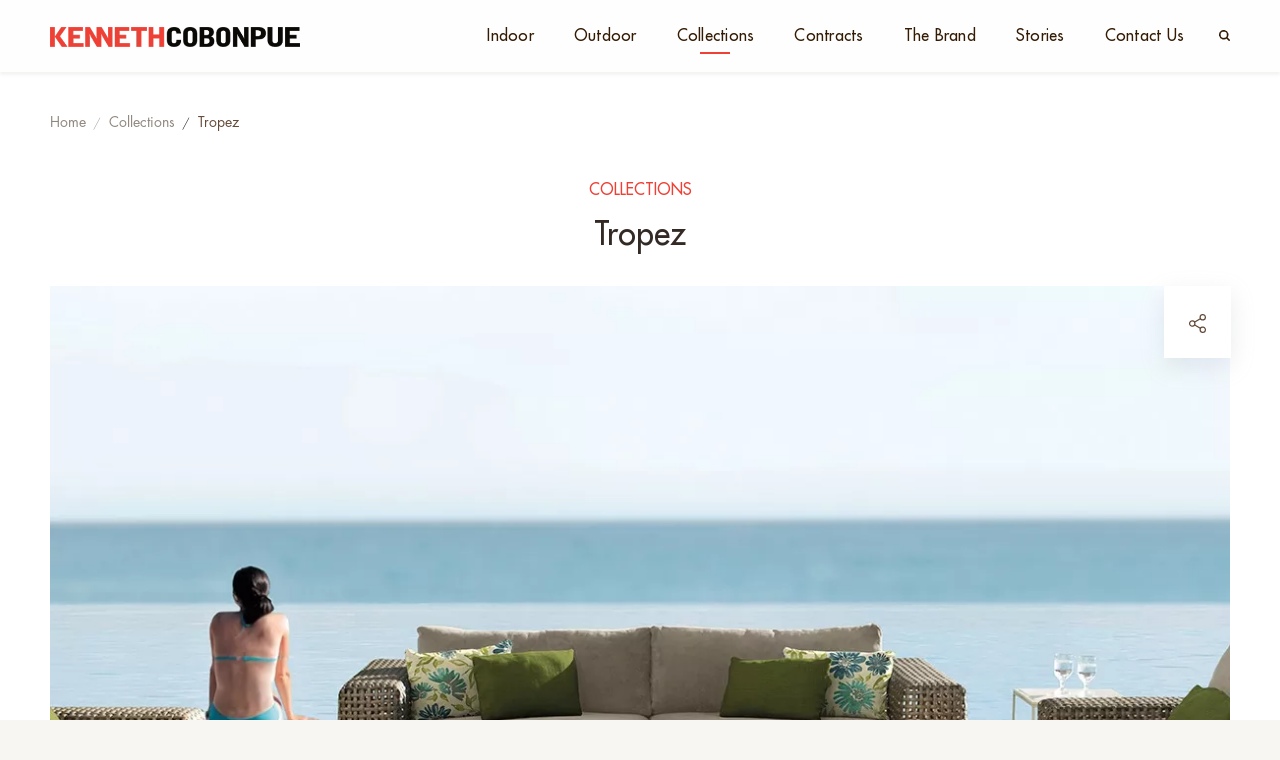

--- FILE ---
content_type: text/html; charset=utf-8
request_url: https://kennethcobonpue.com/collections/tropez
body_size: 10594
content:
<!doctype html>
<html data-n-head-ssr lang="en" data-n-head="%7B%22lang%22:%7B%22ssr%22:%22en%22%7D%7D">
  <head >
    <title>Tropez | Kenneth Cobonpue</title><meta data-n-head="ssr" charset="utf-8"><meta data-n-head="ssr" name="viewport" content="width=device-width, initial-scale=1"><meta data-n-head="ssr" name="format-detection" content="telephone=no"><meta data-n-head="ssr" data-hid="description" name="description" content="Tropez— It’s all about laidback luxury.&amp;nbsp;Coast along the stretch of stained rattan or polyethylene&amp;nbsp;strips—perfectly weaved with a precise tension; interlaced&amp;nbsp;to create an architecturally proportioned structure.&amp;nbsp;A good balance of soft and thick maze of weaves,&amp;nbsp;with oversized armrests over a sturdy wooden frame,&amp;nbsp;punctuate the clean lines of the Tropez collection.&amp;nbsp;Fall in love with Tropez. It’s our version of paradise."><meta data-n-head="ssr" data-hid="og:title" property="og:title" content="Tropez | Kenneth Cobonpue"><meta data-n-head="ssr" data-hid="og:description" property="og:description" content="Tropez— It’s all about laidback luxury.&amp;nbsp;Coast along the stretch of stained rattan or polyethylene&amp;nbsp;strips—perfectly weaved with a precise tension; interlaced&amp;nbsp;to create an architecturally proportioned structure.&amp;nbsp;A good balance of soft and thick maze of weaves,&amp;nbsp;with oversized armrests over a sturdy wooden frame,&amp;nbsp;punctuate the clean lines of the Tropez collection.&amp;nbsp;Fall in love with Tropez. It’s our version of paradise."><meta data-n-head="ssr" data-hid="og:url" property="og:url" content="https://kennethcobonpue.com/collections/tropez"><meta data-n-head="ssr" data-hid="og:image" property="og:image" content="https://api.kennethcobonpue.com/storage/uploads/collection/2022-08-26/2022-08-26_14-26-35-386263.webp"><meta data-n-head="ssr" data-hid="og:image:alt" property="og:image:alt" content="Tropez"><meta data-n-head="ssr" data-hid="og:type" property="og:type" content="website"><meta data-n-head="ssr" data-hid="og:site_name" property="og:site_name" content="Kenneth Cobonpue"><link data-n-head="ssr" rel="icon" type="image/x-icon" href="/favicon.ico"><link data-n-head="ssr" href="https://kennethcobonpue.com/collections/tropez"><link rel="preload" href="/_nuxt/f9a9187.js" as="script"><link rel="preload" href="/_nuxt/71c9f89.js" as="script"><link rel="preload" href="/_nuxt/9373f32.js" as="script"><link rel="preload" href="/_nuxt/cafeb33.js" as="script"><link rel="preload" href="/_nuxt/f7b4b65.js" as="script"><link rel="preload" href="/_nuxt/eb326fa.js" as="script"><style data-vue-ssr-id="0797d28a:0 0667d9c0:0 7e56e4e3:0 7d06f6c2:0 4597942f:0 575651dd:0">@font-face{font-family:"Futura-Light";src:url(/_nuxt/fonts/FuturaStd-Light.a7abf3c.eot);src:url(/_nuxt/fonts/FuturaStd-Light.a7abf3c.eot?#iefix) format("embedded-opentype"),url(/_nuxt/fonts/FuturaStd-Light.f942610.woff2) format("woff2"),url(/_nuxt/fonts/FuturaStd-Light.7526b0d.woff) format("woff"),url(/_nuxt/fonts/FuturaStd-Light.a43a271.ttf) format("truetype"),url(/_nuxt/img/FuturaStd-Light.9ab0fa7.svg#FuturaStd-Light) format("svg");font-weight:300;font-style:normal;font-display:swap}@font-face{font-family:"Futura-Book";src:url("/_nuxt/fonts/Futura Std Book.5f83b00.otf");font-weight:300;font-style:normal;font-display:swap}@font-face{font-family:"Futura-Bold";src:url(/_nuxt/fonts/FuturaStd-Bold.f62d780.eot);src:url(/_nuxt/fonts/FuturaStd-Bold.f62d780.eot?#iefix) format("embedded-opentype"),url(/_nuxt/fonts/FuturaStd-Bold.62c834a.woff2) format("woff2"),url(/_nuxt/fonts/FuturaStd-Bold.b72b79a.woff) format("woff"),url(/_nuxt/fonts/FuturaStd-Bold.7071f41.ttf) format("truetype"),url(/_nuxt/img/FuturaStd-Bold.be1a1e3.svg#FuturaStd-Bold) format("svg");font-weight:700;font-style:normal;font-display:swap}@font-face{font-family:"Futura-Medium";src:url(/_nuxt/fonts/FuturaStd-Medium.d7614cc.eot);src:url(/_nuxt/fonts/FuturaStd-Medium.d7614cc.eot?#iefix) format("embedded-opentype"),url(/_nuxt/fonts/FuturaStd-Medium.3744df1.woff2) format("woff2"),url(/_nuxt/fonts/FuturaStd-Medium.849a1fd.woff) format("woff"),url(/_nuxt/fonts/FuturaStd-Medium.1109320.ttf) format("truetype"),url(/_nuxt/img/FuturaStd-Medium.d670f42.svg#FuturaStd-Medium) format("svg");font-weight:500;font-style:normal;font-display:swap}
[data-aos][data-aos][data-aos-duration="50"],body[data-aos-duration="50"] [data-aos]{transition-duration:50ms}[data-aos][data-aos][data-aos-delay="50"],body[data-aos-delay="50"] [data-aos]{transition-delay:0}[data-aos][data-aos][data-aos-delay="50"].aos-animate,body[data-aos-delay="50"] [data-aos].aos-animate{transition-delay:50ms}[data-aos][data-aos][data-aos-duration="100"],body[data-aos-duration="100"] [data-aos]{transition-duration:.1s}[data-aos][data-aos][data-aos-delay="100"],body[data-aos-delay="100"] [data-aos]{transition-delay:0}[data-aos][data-aos][data-aos-delay="100"].aos-animate,body[data-aos-delay="100"] [data-aos].aos-animate{transition-delay:.1s}[data-aos][data-aos][data-aos-duration="150"],body[data-aos-duration="150"] [data-aos]{transition-duration:.15s}[data-aos][data-aos][data-aos-delay="150"],body[data-aos-delay="150"] [data-aos]{transition-delay:0}[data-aos][data-aos][data-aos-delay="150"].aos-animate,body[data-aos-delay="150"] [data-aos].aos-animate{transition-delay:.15s}[data-aos][data-aos][data-aos-duration="200"],body[data-aos-duration="200"] [data-aos]{transition-duration:.2s}[data-aos][data-aos][data-aos-delay="200"],body[data-aos-delay="200"] [data-aos]{transition-delay:0}[data-aos][data-aos][data-aos-delay="200"].aos-animate,body[data-aos-delay="200"] [data-aos].aos-animate{transition-delay:.2s}[data-aos][data-aos][data-aos-duration="250"],body[data-aos-duration="250"] [data-aos]{transition-duration:.25s}[data-aos][data-aos][data-aos-delay="250"],body[data-aos-delay="250"] [data-aos]{transition-delay:0}[data-aos][data-aos][data-aos-delay="250"].aos-animate,body[data-aos-delay="250"] [data-aos].aos-animate{transition-delay:.25s}[data-aos][data-aos][data-aos-duration="300"],body[data-aos-duration="300"] [data-aos]{transition-duration:.3s}[data-aos][data-aos][data-aos-delay="300"],body[data-aos-delay="300"] [data-aos]{transition-delay:0}[data-aos][data-aos][data-aos-delay="300"].aos-animate,body[data-aos-delay="300"] [data-aos].aos-animate{transition-delay:.3s}[data-aos][data-aos][data-aos-duration="350"],body[data-aos-duration="350"] [data-aos]{transition-duration:.35s}[data-aos][data-aos][data-aos-delay="350"],body[data-aos-delay="350"] [data-aos]{transition-delay:0}[data-aos][data-aos][data-aos-delay="350"].aos-animate,body[data-aos-delay="350"] [data-aos].aos-animate{transition-delay:.35s}[data-aos][data-aos][data-aos-duration="400"],body[data-aos-duration="400"] [data-aos]{transition-duration:.4s}[data-aos][data-aos][data-aos-delay="400"],body[data-aos-delay="400"] [data-aos]{transition-delay:0}[data-aos][data-aos][data-aos-delay="400"].aos-animate,body[data-aos-delay="400"] [data-aos].aos-animate{transition-delay:.4s}[data-aos][data-aos][data-aos-duration="450"],body[data-aos-duration="450"] [data-aos]{transition-duration:.45s}[data-aos][data-aos][data-aos-delay="450"],body[data-aos-delay="450"] [data-aos]{transition-delay:0}[data-aos][data-aos][data-aos-delay="450"].aos-animate,body[data-aos-delay="450"] [data-aos].aos-animate{transition-delay:.45s}[data-aos][data-aos][data-aos-duration="500"],body[data-aos-duration="500"] [data-aos]{transition-duration:.5s}[data-aos][data-aos][data-aos-delay="500"],body[data-aos-delay="500"] [data-aos]{transition-delay:0}[data-aos][data-aos][data-aos-delay="500"].aos-animate,body[data-aos-delay="500"] [data-aos].aos-animate{transition-delay:.5s}[data-aos][data-aos][data-aos-duration="550"],body[data-aos-duration="550"] [data-aos]{transition-duration:.55s}[data-aos][data-aos][data-aos-delay="550"],body[data-aos-delay="550"] [data-aos]{transition-delay:0}[data-aos][data-aos][data-aos-delay="550"].aos-animate,body[data-aos-delay="550"] [data-aos].aos-animate{transition-delay:.55s}[data-aos][data-aos][data-aos-duration="600"],body[data-aos-duration="600"] [data-aos]{transition-duration:.6s}[data-aos][data-aos][data-aos-delay="600"],body[data-aos-delay="600"] [data-aos]{transition-delay:0}[data-aos][data-aos][data-aos-delay="600"].aos-animate,body[data-aos-delay="600"] [data-aos].aos-animate{transition-delay:.6s}[data-aos][data-aos][data-aos-duration="650"],body[data-aos-duration="650"] [data-aos]{transition-duration:.65s}[data-aos][data-aos][data-aos-delay="650"],body[data-aos-delay="650"] [data-aos]{transition-delay:0}[data-aos][data-aos][data-aos-delay="650"].aos-animate,body[data-aos-delay="650"] [data-aos].aos-animate{transition-delay:.65s}[data-aos][data-aos][data-aos-duration="700"],body[data-aos-duration="700"] [data-aos]{transition-duration:.7s}[data-aos][data-aos][data-aos-delay="700"],body[data-aos-delay="700"] [data-aos]{transition-delay:0}[data-aos][data-aos][data-aos-delay="700"].aos-animate,body[data-aos-delay="700"] [data-aos].aos-animate{transition-delay:.7s}[data-aos][data-aos][data-aos-duration="750"],body[data-aos-duration="750"] [data-aos]{transition-duration:.75s}[data-aos][data-aos][data-aos-delay="750"],body[data-aos-delay="750"] [data-aos]{transition-delay:0}[data-aos][data-aos][data-aos-delay="750"].aos-animate,body[data-aos-delay="750"] [data-aos].aos-animate{transition-delay:.75s}[data-aos][data-aos][data-aos-duration="800"],body[data-aos-duration="800"] [data-aos]{transition-duration:.8s}[data-aos][data-aos][data-aos-delay="800"],body[data-aos-delay="800"] [data-aos]{transition-delay:0}[data-aos][data-aos][data-aos-delay="800"].aos-animate,body[data-aos-delay="800"] [data-aos].aos-animate{transition-delay:.8s}[data-aos][data-aos][data-aos-duration="850"],body[data-aos-duration="850"] [data-aos]{transition-duration:.85s}[data-aos][data-aos][data-aos-delay="850"],body[data-aos-delay="850"] [data-aos]{transition-delay:0}[data-aos][data-aos][data-aos-delay="850"].aos-animate,body[data-aos-delay="850"] [data-aos].aos-animate{transition-delay:.85s}[data-aos][data-aos][data-aos-duration="900"],body[data-aos-duration="900"] [data-aos]{transition-duration:.9s}[data-aos][data-aos][data-aos-delay="900"],body[data-aos-delay="900"] [data-aos]{transition-delay:0}[data-aos][data-aos][data-aos-delay="900"].aos-animate,body[data-aos-delay="900"] [data-aos].aos-animate{transition-delay:.9s}[data-aos][data-aos][data-aos-duration="950"],body[data-aos-duration="950"] [data-aos]{transition-duration:.95s}[data-aos][data-aos][data-aos-delay="950"],body[data-aos-delay="950"] [data-aos]{transition-delay:0}[data-aos][data-aos][data-aos-delay="950"].aos-animate,body[data-aos-delay="950"] [data-aos].aos-animate{transition-delay:.95s}[data-aos][data-aos][data-aos-duration="1000"],body[data-aos-duration="1000"] [data-aos]{transition-duration:1s}[data-aos][data-aos][data-aos-delay="1000"],body[data-aos-delay="1000"] [data-aos]{transition-delay:0}[data-aos][data-aos][data-aos-delay="1000"].aos-animate,body[data-aos-delay="1000"] [data-aos].aos-animate{transition-delay:1s}[data-aos][data-aos][data-aos-duration="1050"],body[data-aos-duration="1050"] [data-aos]{transition-duration:1.05s}[data-aos][data-aos][data-aos-delay="1050"],body[data-aos-delay="1050"] [data-aos]{transition-delay:0}[data-aos][data-aos][data-aos-delay="1050"].aos-animate,body[data-aos-delay="1050"] [data-aos].aos-animate{transition-delay:1.05s}[data-aos][data-aos][data-aos-duration="1100"],body[data-aos-duration="1100"] [data-aos]{transition-duration:1.1s}[data-aos][data-aos][data-aos-delay="1100"],body[data-aos-delay="1100"] [data-aos]{transition-delay:0}[data-aos][data-aos][data-aos-delay="1100"].aos-animate,body[data-aos-delay="1100"] [data-aos].aos-animate{transition-delay:1.1s}[data-aos][data-aos][data-aos-duration="1150"],body[data-aos-duration="1150"] [data-aos]{transition-duration:1.15s}[data-aos][data-aos][data-aos-delay="1150"],body[data-aos-delay="1150"] [data-aos]{transition-delay:0}[data-aos][data-aos][data-aos-delay="1150"].aos-animate,body[data-aos-delay="1150"] [data-aos].aos-animate{transition-delay:1.15s}[data-aos][data-aos][data-aos-duration="1200"],body[data-aos-duration="1200"] [data-aos]{transition-duration:1.2s}[data-aos][data-aos][data-aos-delay="1200"],body[data-aos-delay="1200"] [data-aos]{transition-delay:0}[data-aos][data-aos][data-aos-delay="1200"].aos-animate,body[data-aos-delay="1200"] [data-aos].aos-animate{transition-delay:1.2s}[data-aos][data-aos][data-aos-duration="1250"],body[data-aos-duration="1250"] [data-aos]{transition-duration:1.25s}[data-aos][data-aos][data-aos-delay="1250"],body[data-aos-delay="1250"] [data-aos]{transition-delay:0}[data-aos][data-aos][data-aos-delay="1250"].aos-animate,body[data-aos-delay="1250"] [data-aos].aos-animate{transition-delay:1.25s}[data-aos][data-aos][data-aos-duration="1300"],body[data-aos-duration="1300"] [data-aos]{transition-duration:1.3s}[data-aos][data-aos][data-aos-delay="1300"],body[data-aos-delay="1300"] [data-aos]{transition-delay:0}[data-aos][data-aos][data-aos-delay="1300"].aos-animate,body[data-aos-delay="1300"] [data-aos].aos-animate{transition-delay:1.3s}[data-aos][data-aos][data-aos-duration="1350"],body[data-aos-duration="1350"] [data-aos]{transition-duration:1.35s}[data-aos][data-aos][data-aos-delay="1350"],body[data-aos-delay="1350"] [data-aos]{transition-delay:0}[data-aos][data-aos][data-aos-delay="1350"].aos-animate,body[data-aos-delay="1350"] [data-aos].aos-animate{transition-delay:1.35s}[data-aos][data-aos][data-aos-duration="1400"],body[data-aos-duration="1400"] [data-aos]{transition-duration:1.4s}[data-aos][data-aos][data-aos-delay="1400"],body[data-aos-delay="1400"] [data-aos]{transition-delay:0}[data-aos][data-aos][data-aos-delay="1400"].aos-animate,body[data-aos-delay="1400"] [data-aos].aos-animate{transition-delay:1.4s}[data-aos][data-aos][data-aos-duration="1450"],body[data-aos-duration="1450"] [data-aos]{transition-duration:1.45s}[data-aos][data-aos][data-aos-delay="1450"],body[data-aos-delay="1450"] [data-aos]{transition-delay:0}[data-aos][data-aos][data-aos-delay="1450"].aos-animate,body[data-aos-delay="1450"] [data-aos].aos-animate{transition-delay:1.45s}[data-aos][data-aos][data-aos-duration="1500"],body[data-aos-duration="1500"] [data-aos]{transition-duration:1.5s}[data-aos][data-aos][data-aos-delay="1500"],body[data-aos-delay="1500"] [data-aos]{transition-delay:0}[data-aos][data-aos][data-aos-delay="1500"].aos-animate,body[data-aos-delay="1500"] [data-aos].aos-animate{transition-delay:1.5s}[data-aos][data-aos][data-aos-duration="1550"],body[data-aos-duration="1550"] [data-aos]{transition-duration:1.55s}[data-aos][data-aos][data-aos-delay="1550"],body[data-aos-delay="1550"] [data-aos]{transition-delay:0}[data-aos][data-aos][data-aos-delay="1550"].aos-animate,body[data-aos-delay="1550"] [data-aos].aos-animate{transition-delay:1.55s}[data-aos][data-aos][data-aos-duration="1600"],body[data-aos-duration="1600"] [data-aos]{transition-duration:1.6s}[data-aos][data-aos][data-aos-delay="1600"],body[data-aos-delay="1600"] [data-aos]{transition-delay:0}[data-aos][data-aos][data-aos-delay="1600"].aos-animate,body[data-aos-delay="1600"] [data-aos].aos-animate{transition-delay:1.6s}[data-aos][data-aos][data-aos-duration="1650"],body[data-aos-duration="1650"] [data-aos]{transition-duration:1.65s}[data-aos][data-aos][data-aos-delay="1650"],body[data-aos-delay="1650"] [data-aos]{transition-delay:0}[data-aos][data-aos][data-aos-delay="1650"].aos-animate,body[data-aos-delay="1650"] [data-aos].aos-animate{transition-delay:1.65s}[data-aos][data-aos][data-aos-duration="1700"],body[data-aos-duration="1700"] [data-aos]{transition-duration:1.7s}[data-aos][data-aos][data-aos-delay="1700"],body[data-aos-delay="1700"] [data-aos]{transition-delay:0}[data-aos][data-aos][data-aos-delay="1700"].aos-animate,body[data-aos-delay="1700"] [data-aos].aos-animate{transition-delay:1.7s}[data-aos][data-aos][data-aos-duration="1750"],body[data-aos-duration="1750"] [data-aos]{transition-duration:1.75s}[data-aos][data-aos][data-aos-delay="1750"],body[data-aos-delay="1750"] [data-aos]{transition-delay:0}[data-aos][data-aos][data-aos-delay="1750"].aos-animate,body[data-aos-delay="1750"] [data-aos].aos-animate{transition-delay:1.75s}[data-aos][data-aos][data-aos-duration="1800"],body[data-aos-duration="1800"] [data-aos]{transition-duration:1.8s}[data-aos][data-aos][data-aos-delay="1800"],body[data-aos-delay="1800"] [data-aos]{transition-delay:0}[data-aos][data-aos][data-aos-delay="1800"].aos-animate,body[data-aos-delay="1800"] [data-aos].aos-animate{transition-delay:1.8s}[data-aos][data-aos][data-aos-duration="1850"],body[data-aos-duration="1850"] [data-aos]{transition-duration:1.85s}[data-aos][data-aos][data-aos-delay="1850"],body[data-aos-delay="1850"] [data-aos]{transition-delay:0}[data-aos][data-aos][data-aos-delay="1850"].aos-animate,body[data-aos-delay="1850"] [data-aos].aos-animate{transition-delay:1.85s}[data-aos][data-aos][data-aos-duration="1900"],body[data-aos-duration="1900"] [data-aos]{transition-duration:1.9s}[data-aos][data-aos][data-aos-delay="1900"],body[data-aos-delay="1900"] [data-aos]{transition-delay:0}[data-aos][data-aos][data-aos-delay="1900"].aos-animate,body[data-aos-delay="1900"] [data-aos].aos-animate{transition-delay:1.9s}[data-aos][data-aos][data-aos-duration="1950"],body[data-aos-duration="1950"] [data-aos]{transition-duration:1.95s}[data-aos][data-aos][data-aos-delay="1950"],body[data-aos-delay="1950"] [data-aos]{transition-delay:0}[data-aos][data-aos][data-aos-delay="1950"].aos-animate,body[data-aos-delay="1950"] [data-aos].aos-animate{transition-delay:1.95s}[data-aos][data-aos][data-aos-duration="2000"],body[data-aos-duration="2000"] [data-aos]{transition-duration:2s}[data-aos][data-aos][data-aos-delay="2000"],body[data-aos-delay="2000"] [data-aos]{transition-delay:0}[data-aos][data-aos][data-aos-delay="2000"].aos-animate,body[data-aos-delay="2000"] [data-aos].aos-animate{transition-delay:2s}[data-aos][data-aos][data-aos-duration="2050"],body[data-aos-duration="2050"] [data-aos]{transition-duration:2.05s}[data-aos][data-aos][data-aos-delay="2050"],body[data-aos-delay="2050"] [data-aos]{transition-delay:0}[data-aos][data-aos][data-aos-delay="2050"].aos-animate,body[data-aos-delay="2050"] [data-aos].aos-animate{transition-delay:2.05s}[data-aos][data-aos][data-aos-duration="2100"],body[data-aos-duration="2100"] [data-aos]{transition-duration:2.1s}[data-aos][data-aos][data-aos-delay="2100"],body[data-aos-delay="2100"] [data-aos]{transition-delay:0}[data-aos][data-aos][data-aos-delay="2100"].aos-animate,body[data-aos-delay="2100"] [data-aos].aos-animate{transition-delay:2.1s}[data-aos][data-aos][data-aos-duration="2150"],body[data-aos-duration="2150"] [data-aos]{transition-duration:2.15s}[data-aos][data-aos][data-aos-delay="2150"],body[data-aos-delay="2150"] [data-aos]{transition-delay:0}[data-aos][data-aos][data-aos-delay="2150"].aos-animate,body[data-aos-delay="2150"] [data-aos].aos-animate{transition-delay:2.15s}[data-aos][data-aos][data-aos-duration="2200"],body[data-aos-duration="2200"] [data-aos]{transition-duration:2.2s}[data-aos][data-aos][data-aos-delay="2200"],body[data-aos-delay="2200"] [data-aos]{transition-delay:0}[data-aos][data-aos][data-aos-delay="2200"].aos-animate,body[data-aos-delay="2200"] [data-aos].aos-animate{transition-delay:2.2s}[data-aos][data-aos][data-aos-duration="2250"],body[data-aos-duration="2250"] [data-aos]{transition-duration:2.25s}[data-aos][data-aos][data-aos-delay="2250"],body[data-aos-delay="2250"] [data-aos]{transition-delay:0}[data-aos][data-aos][data-aos-delay="2250"].aos-animate,body[data-aos-delay="2250"] [data-aos].aos-animate{transition-delay:2.25s}[data-aos][data-aos][data-aos-duration="2300"],body[data-aos-duration="2300"] [data-aos]{transition-duration:2.3s}[data-aos][data-aos][data-aos-delay="2300"],body[data-aos-delay="2300"] [data-aos]{transition-delay:0}[data-aos][data-aos][data-aos-delay="2300"].aos-animate,body[data-aos-delay="2300"] [data-aos].aos-animate{transition-delay:2.3s}[data-aos][data-aos][data-aos-duration="2350"],body[data-aos-duration="2350"] [data-aos]{transition-duration:2.35s}[data-aos][data-aos][data-aos-delay="2350"],body[data-aos-delay="2350"] [data-aos]{transition-delay:0}[data-aos][data-aos][data-aos-delay="2350"].aos-animate,body[data-aos-delay="2350"] [data-aos].aos-animate{transition-delay:2.35s}[data-aos][data-aos][data-aos-duration="2400"],body[data-aos-duration="2400"] [data-aos]{transition-duration:2.4s}[data-aos][data-aos][data-aos-delay="2400"],body[data-aos-delay="2400"] [data-aos]{transition-delay:0}[data-aos][data-aos][data-aos-delay="2400"].aos-animate,body[data-aos-delay="2400"] [data-aos].aos-animate{transition-delay:2.4s}[data-aos][data-aos][data-aos-duration="2450"],body[data-aos-duration="2450"] [data-aos]{transition-duration:2.45s}[data-aos][data-aos][data-aos-delay="2450"],body[data-aos-delay="2450"] [data-aos]{transition-delay:0}[data-aos][data-aos][data-aos-delay="2450"].aos-animate,body[data-aos-delay="2450"] [data-aos].aos-animate{transition-delay:2.45s}[data-aos][data-aos][data-aos-duration="2500"],body[data-aos-duration="2500"] [data-aos]{transition-duration:2.5s}[data-aos][data-aos][data-aos-delay="2500"],body[data-aos-delay="2500"] [data-aos]{transition-delay:0}[data-aos][data-aos][data-aos-delay="2500"].aos-animate,body[data-aos-delay="2500"] [data-aos].aos-animate{transition-delay:2.5s}[data-aos][data-aos][data-aos-duration="2550"],body[data-aos-duration="2550"] [data-aos]{transition-duration:2.55s}[data-aos][data-aos][data-aos-delay="2550"],body[data-aos-delay="2550"] [data-aos]{transition-delay:0}[data-aos][data-aos][data-aos-delay="2550"].aos-animate,body[data-aos-delay="2550"] [data-aos].aos-animate{transition-delay:2.55s}[data-aos][data-aos][data-aos-duration="2600"],body[data-aos-duration="2600"] [data-aos]{transition-duration:2.6s}[data-aos][data-aos][data-aos-delay="2600"],body[data-aos-delay="2600"] [data-aos]{transition-delay:0}[data-aos][data-aos][data-aos-delay="2600"].aos-animate,body[data-aos-delay="2600"] [data-aos].aos-animate{transition-delay:2.6s}[data-aos][data-aos][data-aos-duration="2650"],body[data-aos-duration="2650"] [data-aos]{transition-duration:2.65s}[data-aos][data-aos][data-aos-delay="2650"],body[data-aos-delay="2650"] [data-aos]{transition-delay:0}[data-aos][data-aos][data-aos-delay="2650"].aos-animate,body[data-aos-delay="2650"] [data-aos].aos-animate{transition-delay:2.65s}[data-aos][data-aos][data-aos-duration="2700"],body[data-aos-duration="2700"] [data-aos]{transition-duration:2.7s}[data-aos][data-aos][data-aos-delay="2700"],body[data-aos-delay="2700"] [data-aos]{transition-delay:0}[data-aos][data-aos][data-aos-delay="2700"].aos-animate,body[data-aos-delay="2700"] [data-aos].aos-animate{transition-delay:2.7s}[data-aos][data-aos][data-aos-duration="2750"],body[data-aos-duration="2750"] [data-aos]{transition-duration:2.75s}[data-aos][data-aos][data-aos-delay="2750"],body[data-aos-delay="2750"] [data-aos]{transition-delay:0}[data-aos][data-aos][data-aos-delay="2750"].aos-animate,body[data-aos-delay="2750"] [data-aos].aos-animate{transition-delay:2.75s}[data-aos][data-aos][data-aos-duration="2800"],body[data-aos-duration="2800"] [data-aos]{transition-duration:2.8s}[data-aos][data-aos][data-aos-delay="2800"],body[data-aos-delay="2800"] [data-aos]{transition-delay:0}[data-aos][data-aos][data-aos-delay="2800"].aos-animate,body[data-aos-delay="2800"] [data-aos].aos-animate{transition-delay:2.8s}[data-aos][data-aos][data-aos-duration="2850"],body[data-aos-duration="2850"] [data-aos]{transition-duration:2.85s}[data-aos][data-aos][data-aos-delay="2850"],body[data-aos-delay="2850"] [data-aos]{transition-delay:0}[data-aos][data-aos][data-aos-delay="2850"].aos-animate,body[data-aos-delay="2850"] [data-aos].aos-animate{transition-delay:2.85s}[data-aos][data-aos][data-aos-duration="2900"],body[data-aos-duration="2900"] [data-aos]{transition-duration:2.9s}[data-aos][data-aos][data-aos-delay="2900"],body[data-aos-delay="2900"] [data-aos]{transition-delay:0}[data-aos][data-aos][data-aos-delay="2900"].aos-animate,body[data-aos-delay="2900"] [data-aos].aos-animate{transition-delay:2.9s}[data-aos][data-aos][data-aos-duration="2950"],body[data-aos-duration="2950"] [data-aos]{transition-duration:2.95s}[data-aos][data-aos][data-aos-delay="2950"],body[data-aos-delay="2950"] [data-aos]{transition-delay:0}[data-aos][data-aos][data-aos-delay="2950"].aos-animate,body[data-aos-delay="2950"] [data-aos].aos-animate{transition-delay:2.95s}[data-aos][data-aos][data-aos-duration="3000"],body[data-aos-duration="3000"] [data-aos]{transition-duration:3s}[data-aos][data-aos][data-aos-delay="3000"],body[data-aos-delay="3000"] [data-aos]{transition-delay:0}[data-aos][data-aos][data-aos-delay="3000"].aos-animate,body[data-aos-delay="3000"] [data-aos].aos-animate{transition-delay:3s}[data-aos][data-aos][data-aos-easing=linear],body[data-aos-easing=linear] [data-aos]{transition-timing-function:cubic-bezier(.25,.25,.75,.75)}[data-aos][data-aos][data-aos-easing=ease],body[data-aos-easing=ease] [data-aos]{transition-timing-function:ease}[data-aos][data-aos][data-aos-easing=ease-in],body[data-aos-easing=ease-in] [data-aos]{transition-timing-function:ease-in}[data-aos][data-aos][data-aos-easing=ease-out],body[data-aos-easing=ease-out] [data-aos]{transition-timing-function:ease-out}[data-aos][data-aos][data-aos-easing=ease-in-out],body[data-aos-easing=ease-in-out] [data-aos]{transition-timing-function:ease-in-out}[data-aos][data-aos][data-aos-easing=ease-in-back],body[data-aos-easing=ease-in-back] [data-aos]{transition-timing-function:cubic-bezier(.6,-.28,.735,.045)}[data-aos][data-aos][data-aos-easing=ease-out-back],body[data-aos-easing=ease-out-back] [data-aos]{transition-timing-function:cubic-bezier(.175,.885,.32,1.275)}[data-aos][data-aos][data-aos-easing=ease-in-out-back],body[data-aos-easing=ease-in-out-back] [data-aos]{transition-timing-function:cubic-bezier(.68,-.55,.265,1.55)}[data-aos][data-aos][data-aos-easing=ease-in-sine],body[data-aos-easing=ease-in-sine] [data-aos]{transition-timing-function:cubic-bezier(.47,0,.745,.715)}[data-aos][data-aos][data-aos-easing=ease-out-sine],body[data-aos-easing=ease-out-sine] [data-aos]{transition-timing-function:cubic-bezier(.39,.575,.565,1)}[data-aos][data-aos][data-aos-easing=ease-in-out-sine],body[data-aos-easing=ease-in-out-sine] [data-aos]{transition-timing-function:cubic-bezier(.445,.05,.55,.95)}[data-aos][data-aos][data-aos-easing=ease-in-quad],body[data-aos-easing=ease-in-quad] [data-aos]{transition-timing-function:cubic-bezier(.55,.085,.68,.53)}[data-aos][data-aos][data-aos-easing=ease-out-quad],body[data-aos-easing=ease-out-quad] [data-aos]{transition-timing-function:cubic-bezier(.25,.46,.45,.94)}[data-aos][data-aos][data-aos-easing=ease-in-out-quad],body[data-aos-easing=ease-in-out-quad] [data-aos]{transition-timing-function:cubic-bezier(.455,.03,.515,.955)}[data-aos][data-aos][data-aos-easing=ease-in-cubic],body[data-aos-easing=ease-in-cubic] [data-aos]{transition-timing-function:cubic-bezier(.55,.085,.68,.53)}[data-aos][data-aos][data-aos-easing=ease-out-cubic],body[data-aos-easing=ease-out-cubic] [data-aos]{transition-timing-function:cubic-bezier(.25,.46,.45,.94)}[data-aos][data-aos][data-aos-easing=ease-in-out-cubic],body[data-aos-easing=ease-in-out-cubic] [data-aos]{transition-timing-function:cubic-bezier(.455,.03,.515,.955)}[data-aos][data-aos][data-aos-easing=ease-in-quart],body[data-aos-easing=ease-in-quart] [data-aos]{transition-timing-function:cubic-bezier(.55,.085,.68,.53)}[data-aos][data-aos][data-aos-easing=ease-out-quart],body[data-aos-easing=ease-out-quart] [data-aos]{transition-timing-function:cubic-bezier(.25,.46,.45,.94)}[data-aos][data-aos][data-aos-easing=ease-in-out-quart],body[data-aos-easing=ease-in-out-quart] [data-aos]{transition-timing-function:cubic-bezier(.455,.03,.515,.955)}[data-aos^=fade][data-aos^=fade]{opacity:0;transition-property:opacity,transform}[data-aos^=fade][data-aos^=fade].aos-animate{opacity:1;transform:translateZ(0)}[data-aos=fade-up]{transform:translate3d(0,100px,0)}[data-aos=fade-down]{transform:translate3d(0,-100px,0)}[data-aos=fade-right]{transform:translate3d(-100px,0,0)}[data-aos=fade-left]{transform:translate3d(100px,0,0)}[data-aos=fade-up-right]{transform:translate3d(-100px,100px,0)}[data-aos=fade-up-left]{transform:translate3d(100px,100px,0)}[data-aos=fade-down-right]{transform:translate3d(-100px,-100px,0)}[data-aos=fade-down-left]{transform:translate3d(100px,-100px,0)}[data-aos^=zoom][data-aos^=zoom]{opacity:0;transition-property:opacity,transform}[data-aos^=zoom][data-aos^=zoom].aos-animate{opacity:1;transform:translateZ(0) scale(1)}[data-aos=zoom-in]{transform:scale(.6)}[data-aos=zoom-in-up]{transform:translate3d(0,100px,0) scale(.6)}[data-aos=zoom-in-down]{transform:translate3d(0,-100px,0) scale(.6)}[data-aos=zoom-in-right]{transform:translate3d(-100px,0,0) scale(.6)}[data-aos=zoom-in-left]{transform:translate3d(100px,0,0) scale(.6)}[data-aos=zoom-out]{transform:scale(1.2)}[data-aos=zoom-out-up]{transform:translate3d(0,100px,0) scale(1.2)}[data-aos=zoom-out-down]{transform:translate3d(0,-100px,0) scale(1.2)}[data-aos=zoom-out-right]{transform:translate3d(-100px,0,0) scale(1.2)}[data-aos=zoom-out-left]{transform:translate3d(100px,0,0) scale(1.2)}[data-aos^=slide][data-aos^=slide]{transition-property:transform}[data-aos^=slide][data-aos^=slide].aos-animate{transform:translateZ(0)}[data-aos=slide-up]{transform:translate3d(0,100%,0)}[data-aos=slide-down]{transform:translate3d(0,-100%,0)}[data-aos=slide-right]{transform:translate3d(-100%,0,0)}[data-aos=slide-left]{transform:translate3d(100%,0,0)}[data-aos^=flip][data-aos^=flip]{-webkit-backface-visibility:hidden;backface-visibility:hidden;transition-property:transform}[data-aos=flip-left]{transform:perspective(2500px) rotateY(-100deg)}[data-aos=flip-left].aos-animate{transform:perspective(2500px) rotateY(0)}[data-aos=flip-right]{transform:perspective(2500px) rotateY(100deg)}[data-aos=flip-right].aos-animate{transform:perspective(2500px) rotateY(0)}[data-aos=flip-up]{transform:perspective(2500px) rotateX(-100deg)}[data-aos=flip-up].aos-animate{transform:perspective(2500px) rotateX(0)}[data-aos=flip-down]{transform:perspective(2500px) rotateX(100deg)}[data-aos=flip-down].aos-animate{transform:perspective(2500px) rotateX(0)}
.nuxt-progress{position:fixed;top:0;left:0;right:0;height:2px;width:0;opacity:1;transition:width .1s,opacity .4s;background-color:#000;z-index:999999}.nuxt-progress.nuxt-progress-notransition{transition:none}.nuxt-progress-failed{background-color:red}
:root{--theme_white:#fff;--theme_black:#342a25;--theme_gray:#b2b2b2;--theme_primary:#644a38;--theme_primary_v2:#341b03;--theme_secondary:#f9f9f9;--theme_secondary_v2:#f8f6f3;--theme_secondary_v3:#8f877e;--theme_accent:#ef4035;--theme_accent_v2:#c6322a;--theme_success:#48f3a9;--theme_error:#f76c6c;--light:"Futura-Light";--book:"Futura-Book";--med:"Futura-Medium";--bold:"Futura-Bold"}#__kb{transition:.3s cubic-bezier(.17,.67,.47,1)}.validate{top:calc(100% + 5px);background-color:#ef4035;background-color:var(--theme_accent);color:#fff;color:var(--theme_white);font-size:14px;padding:5px 10px;border-radius:5px;-webkit-user-select:none;-moz-user-select:none;-ms-user-select:none;user-select:none;right:0}.validate,.validate:before{position:absolute;z-index:1}.validate:before{content:"";bottom:calc(100% - 1px);width:0;height:0;border-left:7px solid transparent;border-right:7px solid transparent;border-bottom:7px solid #ef4035;border-bottom:7px solid var(--theme_accent);right:17px}html{-webkit-text-size-adjust:none;-webkit-font-smoothing:subpixel-antialiased;-webkit-backface-visibility:hidden;backface-visibility:hidden;font-family:"Futura-Light",sans-serif}*,:after,:before{-webkit-user-select:none;-moz-user-select:none;-ms-user-select:none;user-select:none;box-sizing:border-box;margin:0;word-break:break-word!important;-webkit-user-drag:none}body{background:#f8f6f3;background:var(--theme_secondary_v2);position:relative;overflow-x:hidden;font-size:16px}body.no_click{pointer-events:none}body.no_scroll{overflow-y:hidden}body::-webkit-scrollbar{width:3px;background-color:rgba(0,0,0,.25)}body::-webkit-scrollbar-track{box-shadow:none}body::-webkit-scrollbar-thumb{background-repeat:no-repeat;background-clip:padding-box;background-color:#644a38;background-color:var(--theme_primary)}::-webkit-scrollbar,::-webkit-scrollbar-track{background-color:rgba(0,0,0,.25)}::-webkit-scrollbar{width:4px;height:5px}::-webkit-scrollbar-thumb{background-color:#342a25;background-color:var(--theme_black)}::-moz-selection{color:#fff;color:var(--theme_white);background-color:#644a38;background-color:var(--theme_primary)}::selection{color:#fff;color:var(--theme_white);background-color:#644a38;background-color:var(--theme_primary)}textarea{resize:vertical;vertical-align:middle}input,input:after,input:before,select,select:after,select:before,textarea,textarea:after,textarea:before{-webkit-appearance:none;border:none;outline:none;box-shadow:none;-webkit-user-select:initial;-moz-user-select:initial;-ms-user-select:initial;user-select:initial;background-color:transparent}:-ms-input-placeholder{color:#b2b2b2;color:var(--theme_gray);font-family:var(--reg);font-size:14px;text-transform:none}::-moz-placeholder{color:#b2b2b2;color:var(--theme_gray);font-family:var(--reg);font-size:14px;text-transform:none}::placeholder{color:#b2b2b2;color:var(--theme_gray);font-family:var(--reg);font-size:14px;text-transform:none}input::-webkit-inner-spin-button,input::-webkit-outer-spin-button{-webkit-appearance:none;margin:0}input[type=number]{-moz-appearance:textfield}h1,h2,h3,h4,h5{font-weight:400}table{width:100%;border-collapse:collapse}img,span,svg{vertical-align:middle}img{height:auto}a{text-decoration:none}p:empty:before{content:" ";white-space:pre}.fade_in{-webkit-animation:fade_in .5s;animation:fade_in .5s}.page-enter-active,.page-leave-active{transition:all .7s ease-in-out}.page-enter,.page-leave-to{opacity:0}.slide-enter-active,.slide-leave-active{transition:all .7s ease-in-out}.slide-enter,.slide-leave-to{opacity:0;transform:translateY(-20px)}.slideAlt-enter-active,.slideAlt-leave-active{transition:all .2s ease-in-out}.slideAlt-enter,.slideAlt-leave-to{opacity:0;visibility:hidden;transform:translateY(50px)}.slideAltY-enter-active,.slideAltY-leave-active{transition:all .2s ease-in-out}.slideAltY-enter,.slideAltY-leave-to{opacity:0;visibility:hidden;transform:translateY(50px) translateX(-50%)}.slideX-enter-active,.slideX-leave-active{transition:all .7s ease-in-out}.slideX-enter,.slideX-leave-to{opacity:0;transform:translateX(-10px)}.slideXAlt-enter-active,.slideXAlt-leave-active{transition:all .7s ease-in-out}.slideXAlt-enter,.slideXAlt-leave-to{opacity:0;transform:translateX(10px)}.fade_in{-webkit-animation:fade_in .3s;animation:fade_in .3s}.fade_out{-webkit-animation:fade_out .3s;animation:fade_out .3s}.slide_from_left{-webkit-animation:slide_from_left .3s;animation:slide_from_left .3s}.slide_from_right{-webkit-animation:slide_from_right .3s;animation:slide_from_right .3s}@-webkit-keyframes fade_in{0%{opacity:0}to{opacity:1}}@keyframes fade_in{0%{opacity:0}to{opacity:1}}@-webkit-keyframes fade_out{0%{opacity:1}to{opacity:0}}@keyframes fade_out{0%{opacity:1}to{opacity:0}}@-webkit-keyframes slide_from_left{0%{opacity:0;transform:translateX(-100px)}to{opacity:1;transform:translateX(0)}}@keyframes slide_from_left{0%{opacity:0;transform:translateX(-100px)}to{opacity:1;transform:translateX(0)}}@-webkit-keyframes slide_from_right{0%{opacity:0;transform:translateX(100px)}to{opacity:1;transform:translateX(0)}}@keyframes slide_from_right{0%{opacity:0;transform:translateX(100px)}to{opacity:1;transform:translateX(0)}}@-webkit-keyframes slide_from_rightY{0%{opacity:0;transform:translateY(-50%) translateX(100px)}to{opacity:1;transform:translateY(-50%) translateX(0)}}@keyframes slide_from_rightY{0%{opacity:0;transform:translateY(-50%) translateX(100px)}to{opacity:1;transform:translateY(-50%) translateX(0)}}@-webkit-keyframes slide_from_bottom{0%{opacity:0;transform:translateY(100px)}to{opacity:1;transform:translateX(0)}}@keyframes slide_from_bottom{0%{opacity:0;transform:translateY(100px)}to{opacity:1;transform:translateX(0)}}@-webkit-keyframes slide_from_top{0%{opacity:0;transform:translateY(-100px)}to{opacity:1;transform:translateX(0)}}@keyframes slide_from_top{0%{opacity:0;transform:translateY(-100px)}to{opacity:1;transform:translateX(0)}}@-webkit-keyframes loader{0%{top:6px;height:51px}50%,to{top:19px;height:26px}}@keyframes loader{0%{top:6px;height:51px}50%,to{top:19px;height:26px}}@-webkit-keyframes blink{0%{opacity:1}50%,to{opacity:.3}}@keyframes blink{0%{opacity:1}50%,to{opacity:.3}}@-webkit-keyframes dash{0%{stroke-dashoffset:500}to{stroke-dashoffset:0}}@keyframes dash{0%{stroke-dashoffset:500}to{stroke-dashoffset:0}}@-webkit-keyframes bounce{0%{top:30px;height:5px;border-radius:60px 60px 20px 20px;transform:scaleX(2)}35%{height:15px;border-radius:50%;transform:scaleX(1);background-color:$green_alt}to{top:0;background-color:$green}}@keyframes bounce{0%{top:30px;height:5px;border-radius:60px 60px 20px 20px;transform:scaleX(2)}35%{height:15px;border-radius:50%;transform:scaleX(1);background-color:$green_alt}to{top:0;background-color:$green}}
#css__yeGr7F1c37xc{position:absolute;top:0;left:0;right:0;z-index:2001;background-color:transparent;padding:25px 0;transition:.2s ease-in-out}#css__yeGr7F1c37xc.css__oip3rEMDDDs3{position:fixed;box-shadow:0 3px 3px rgba(142,134,129,.102)}#css__yeGr7F1c37xc.css__oip3rEMDDDs3:before{position:absolute;top:0;left:0;right:0;bottom:0;background:#fff;content:"";z-index:-1;opacity:.9}#css__yeGr7F1c37xc.css__oip3rEMDDDs3 .css__A1TZSN7\+JkBN .css__gCc2HgKErADr .css__5oBP6uaJd73R .css__3nWXspWAzpb- .css__sDyRHVq12xSz.css__oip3rEMDDDs3 input{border-bottom:1px solid var(--theme_primary);color:var(--theme_primary)}#css__yeGr7F1c37xc.css__oip3rEMDDDs3 .css__A1TZSN7\+JkBN .css__gCc2HgKErADr .css__5oBP6uaJd73R .css__3nWXspWAzpb- .css__sDyRHVq12xSz .css__loidPaeDZFdt svg .css__R8J-gk7wEBjB{stroke:var(--theme_primary_v2)}#css__yeGr7F1c37xc.css__oip3rEMDDDs3 .css__A1TZSN7\+JkBN .css__gCc2HgKErADr .css__5oBP6uaJd73R .css__3nWXspWAzpb- .css__wYTJgMWkEZJr{color:var(--theme_primary_v2)}#css__yeGr7F1c37xc.css__oip3rEMDDDs3 .css__A1TZSN7\+JkBN .css__gCc2HgKErADr .css__5oBP6uaJd73R .css__3nWXspWAzpb- .css__wYTJgMWkEZJr:after{background-color:var(--theme_accent)}#css__yeGr7F1c37xc .css__A1TZSN7\+JkBN{display:flex;flex-flow:row wrap;align-items:center;justify-content:space-between;width:100%;max-width:1280px;margin:0 auto}#css__yeGr7F1c37xc .css__A1TZSN7\+JkBN .css__py0pFMYn-KDh{flex:0 0 250px}#css__yeGr7F1c37xc .css__A1TZSN7\+JkBN .css__py0pFMYn-KDh img{width:auto;max-width:100%}#css__yeGr7F1c37xc .css__A1TZSN7\+JkBN .css__gCc2HgKErADr{flex:0 0 auto;display:flex;flex-flow:row wrap;align-items:center;justify-content:flex-end}#css__yeGr7F1c37xc .css__A1TZSN7\+JkBN .css__gCc2HgKErADr .css__5oBP6uaJd73R{list-style:none;padding:0;display:flex;flex-flow:row wrap;align-items:center}#css__yeGr7F1c37xc .css__A1TZSN7\+JkBN .css__gCc2HgKErADr .css__5oBP6uaJd73R .css__3nWXspWAzpb- .css__sDyRHVq12xSz{position:relative}#css__yeGr7F1c37xc .css__A1TZSN7\+JkBN .css__gCc2HgKErADr .css__5oBP6uaJd73R .css__3nWXspWAzpb- .css__sDyRHVq12xSz.css__oip3rEMDDDs3 input{border-bottom:1px solid var(--theme_white);color:var(--theme_white);font-family:var(--light);outline:none;padding-right:20px}#css__yeGr7F1c37xc .css__A1TZSN7\+JkBN .css__gCc2HgKErADr .css__5oBP6uaJd73R .css__3nWXspWAzpb- .css__sDyRHVq12xSz.css__oip3rEMDDDs3 .css__loidPaeDZFdt{position:absolute;padding:0;right:0;bottom:3px}#css__yeGr7F1c37xc .css__A1TZSN7\+JkBN .css__gCc2HgKErADr .css__5oBP6uaJd73R .css__3nWXspWAzpb- .css__sDyRHVq12xSz .css__loidPaeDZFdt{padding-left:15px;cursor:pointer}#css__yeGr7F1c37xc .css__A1TZSN7\+JkBN .css__gCc2HgKErADr .css__5oBP6uaJd73R .css__3nWXspWAzpb- .css__sDyRHVq12xSz .css__loidPaeDZFdt svg{vertical-align:unset}#css__yeGr7F1c37xc .css__A1TZSN7\+JkBN .css__gCc2HgKErADr .css__5oBP6uaJd73R .css__3nWXspWAzpb- .css__sDyRHVq12xSz .css__loidPaeDZFdt svg .css__R8J-gk7wEBjB{fill:transparent;stroke:var(--theme_white);stroke-linecap:round;stroke-width:1;transition:.3s ease-in-out}#css__yeGr7F1c37xc .css__A1TZSN7\+JkBN .css__gCc2HgKErADr .css__5oBP6uaJd73R .css__3nWXspWAzpb- .css__sDyRHVq12xSz .css__loidPaeDZFdt button{background:transparent;outline:none;border:none;cursor:pointer;padding:0}#css__yeGr7F1c37xc .css__A1TZSN7\+JkBN .css__gCc2HgKErADr .css__5oBP6uaJd73R .css__3nWXspWAzpb- .css__wYTJgMWkEZJr{font-family:var(--med);color:var(--theme_white);position:relative;font-size:16px;letter-spacing:.25px;padding:5px 20px;transition:.4s cubic-bezier(.17,.67,.47,1)}#css__yeGr7F1c37xc .css__A1TZSN7\+JkBN .css__gCc2HgKErADr .css__5oBP6uaJd73R .css__3nWXspWAzpb- .css__wYTJgMWkEZJr.css__oip3rEMDDDs3:after,#css__yeGr7F1c37xc .css__A1TZSN7\+JkBN .css__gCc2HgKErADr .css__5oBP6uaJd73R .css__3nWXspWAzpb- .css__wYTJgMWkEZJr.css__hRAyJ3nGibwb:after,#css__yeGr7F1c37xc .css__A1TZSN7\+JkBN .css__gCc2HgKErADr .css__5oBP6uaJd73R .css__3nWXspWAzpb- .css__wYTJgMWkEZJr:hover:after{bottom:-5px;opacity:1;visibility:visible}#css__yeGr7F1c37xc .css__A1TZSN7\+JkBN .css__gCc2HgKErADr .css__5oBP6uaJd73R .css__3nWXspWAzpb- .css__wYTJgMWkEZJr:after{content:"";position:absolute;left:0;right:0;width:100%;max-width:30px;margin:0 auto;bottom:-15px;height:2px;background-color:var(--theme_white);opacity:0;visibility:hidden;transition:.4s cubic-bezier(.17,.67,.47,1)}#css__yeGr7F1c37xc .css__A1TZSN7\+JkBN .css__4YHdBGBOlxjW{position:fixed;background:var(--theme_white);left:0;right:0;top:70px;box-shadow:0 3px 3px rgba(142,134,129,.102)}#css__yeGr7F1c37xc .css__A1TZSN7\+JkBN .css__4YHdBGBOlxjW .css__d0ejI41cBdK9{width:100%;max-width:1280px;padding:50px 0;margin:0 auto}#css__yeGr7F1c37xc .css__A1TZSN7\+JkBN .css__4YHdBGBOlxjW .css__d0ejI41cBdK9 .css__iGQ7Oi-PLD2r{display:flex;align-items:center;justify-content:center;flex-flow:row wrap}#css__yeGr7F1c37xc .css__A1TZSN7\+JkBN .css__4YHdBGBOlxjW .css__d0ejI41cBdK9 .css__iGQ7Oi-PLD2r .css__\+MyG57bVFK42{position:relative;font-size:16px;letter-spacing:.25px;padding:5px 20px;transition:.4s cubic-bezier(.17,.67,.47,1);text-align:center}#css__yeGr7F1c37xc .css__A1TZSN7\+JkBN .css__4YHdBGBOlxjW .css__d0ejI41cBdK9 .css__iGQ7Oi-PLD2r .css__\+MyG57bVFK42.css__oip3rEMDDDs3:after,#css__yeGr7F1c37xc .css__A1TZSN7\+JkBN .css__4YHdBGBOlxjW .css__d0ejI41cBdK9 .css__iGQ7Oi-PLD2r .css__\+MyG57bVFK42.css__hRAyJ3nGibwb:after,#css__yeGr7F1c37xc .css__A1TZSN7\+JkBN .css__4YHdBGBOlxjW .css__d0ejI41cBdK9 .css__iGQ7Oi-PLD2r .css__\+MyG57bVFK42:hover:after{bottom:-5px;opacity:1;visibility:visible}#css__yeGr7F1c37xc .css__A1TZSN7\+JkBN .css__4YHdBGBOlxjW .css__d0ejI41cBdK9 .css__iGQ7Oi-PLD2r .css__\+MyG57bVFK42:after{content:"";position:absolute;left:0;right:0;width:100%;max-width:30px;margin:0 auto;bottom:-15px;height:2px;background-color:var(--theme_accent);opacity:0;visibility:hidden;transition:.4s cubic-bezier(.17,.67,.47,1)}#css__yeGr7F1c37xc .css__A1TZSN7\+JkBN .css__4YHdBGBOlxjW .css__d0ejI41cBdK9 .css__iGQ7Oi-PLD2r .css__\+MyG57bVFK42 a{color:var(--theme_primary);font-family:var(--med);text-align:center}#css__yeGr7F1c37xc .css__A1TZSN7\+JkBN .css__4YHdBGBOlxjW .css__d0ejI41cBdK9 .css__iGQ7Oi-PLD2r .css__\+MyG57bVFK42 a p{margin-top:5px}#css__yeGr7F1c37xc .css__A1TZSN7\+JkBN .css__4YHdBGBOlxjW .css__d0ejI41cBdK9 .css__iGQ7Oi-PLD2r .css__\+MyG57bVFK42 a img{width:100px;height:60px;-o-object-fit:contain;object-fit:contain;-o-object-position:center;object-position:center}@media (max-width:1380px) and (min-width:1025px){#css__yeGr7F1c37xc .css__A1TZSN7\+JkBN{max-width:100%;padding:0 50px}}@media (max-width:1024px) and (min-width:300px){#css__yeGr7F1c37xc.css__oip3rEMDDDs3 .css__A1TZSN7\+JkBN .css__gCc2HgKErADr .css__moFTYO4tfC1h svg path{fill:var(--theme_primary);stroke:var(--theme_primary)}#css__yeGr7F1c37xc.css__oip3rEMDDDs3 .css__A1TZSN7\+JkBN .css__gCc2HgKErADr .css__N1TSRh8COClA .css__jqis6D2KwPEI .css__gl1j\+8Ip19Zp{background-color:var(--theme_primary)}#css__yeGr7F1c37xc .css__A1TZSN7\+JkBN{padding:0 30px}#css__yeGr7F1c37xc .css__A1TZSN7\+JkBN .css__gCc2HgKErADr .css__moFTYO4tfC1h{cursor:pointer;margin-right:25px}#css__yeGr7F1c37xc .css__A1TZSN7\+JkBN .css__gCc2HgKErADr .css__N1TSRh8COClA{cursor:pointer}#css__yeGr7F1c37xc .css__A1TZSN7\+JkBN .css__gCc2HgKErADr .css__N1TSRh8COClA .css__jqis6D2KwPEI .css__gl1j\+8Ip19Zp{width:27px;height:2px;display:block;border-radius:2px;background-color:#fff;margin-bottom:6px}#css__yeGr7F1c37xc .css__A1TZSN7\+JkBN .css__gCc2HgKErADr .css__N1TSRh8COClA .css__jqis6D2KwPEI .css__gl1j\+8Ip19Zp:last-child{margin-bottom:0}#css__yeGr7F1c37xc .css__A1TZSN7\+JkBN .css__uZU7b-nCF2Op{position:fixed;top:0;bottom:0;right:0;left:0;background:var(--theme_white);z-index:2000}#css__yeGr7F1c37xc .css__A1TZSN7\+JkBN .css__uZU7b-nCF2Op .css__PEeLSirWMbP-{position:relative;height:100%}#css__yeGr7F1c37xc .css__A1TZSN7\+JkBN .css__uZU7b-nCF2Op .css__PEeLSirWMbP- .css__yn\+nT5DS7edj{position:relative;box-shadow:0 4px 12px rgba(0,0,0,.1);padding:20px;display:flex;justify-content:space-between;align-items:center}#css__yeGr7F1c37xc .css__A1TZSN7\+JkBN .css__uZU7b-nCF2Op .css__PEeLSirWMbP- .css__yn\+nT5DS7edj .css__PkTu7uA4XZcV{font-family:var(--med);font-size:16px;text-transform:uppercase;color:var(--theme_black)}#css__yeGr7F1c37xc .css__A1TZSN7\+JkBN .css__uZU7b-nCF2Op .css__PEeLSirWMbP- .css__yn\+nT5DS7edj .css__CLwd6GNKM8BB{cursor:pointer}#css__yeGr7F1c37xc .css__A1TZSN7\+JkBN .css__uZU7b-nCF2Op .css__PEeLSirWMbP- .css__YnQNmU718g9n{padding:0 0 150px;overflow-y:auto;max-height:100vh;height:100%}#css__yeGr7F1c37xc .css__A1TZSN7\+JkBN .css__uZU7b-nCF2Op .css__PEeLSirWMbP- .css__YnQNmU718g9n .css__sDyRHVq12xSz{padding:50px 20px 20px;transition:all .3s ease-in-out}#css__yeGr7F1c37xc .css__A1TZSN7\+JkBN .css__uZU7b-nCF2Op .css__PEeLSirWMbP- .css__YnQNmU718g9n .css__sDyRHVq12xSz .css__2KTBAQlP\+3J1{position:relative}#css__yeGr7F1c37xc .css__A1TZSN7\+JkBN .css__uZU7b-nCF2Op .css__PEeLSirWMbP- .css__YnQNmU718g9n .css__sDyRHVq12xSz .css__2KTBAQlP\+3J1 input{width:100%;font-family:var(--med);border-bottom:1px solid var(--theme_primary);padding:10px 25px 10px 0;border-radius:0}#css__yeGr7F1c37xc .css__A1TZSN7\+JkBN .css__uZU7b-nCF2Op .css__PEeLSirWMbP- .css__YnQNmU718g9n .css__sDyRHVq12xSz .css__2KTBAQlP\+3J1 svg{position:absolute;right:0;top:7px}#css__yeGr7F1c37xc .css__A1TZSN7\+JkBN .css__uZU7b-nCF2Op .css__PEeLSirWMbP- .css__YnQNmU718g9n .css__sDyRHVq12xSz .css__bEwVhVHe58gN{margin-top:40px;width:100%}#css__yeGr7F1c37xc .css__A1TZSN7\+JkBN .css__uZU7b-nCF2Op .css__PEeLSirWMbP- .css__YnQNmU718g9n .css__sDyRHVq12xSz .css__bEwVhVHe58gN a{width:100%}#css__yeGr7F1c37xc .css__A1TZSN7\+JkBN .css__uZU7b-nCF2Op .css__PEeLSirWMbP- .css__YnQNmU718g9n .css__bc0SSRC0IzA4{list-style:none;padding:0}#css__yeGr7F1c37xc .css__A1TZSN7\+JkBN .css__uZU7b-nCF2Op .css__PEeLSirWMbP- .css__YnQNmU718g9n .css__bc0SSRC0IzA4 .css__kOni6ONqO2yO{padding:20px;transition:all .3s ease-in-out}#css__yeGr7F1c37xc .css__A1TZSN7\+JkBN .css__uZU7b-nCF2Op .css__PEeLSirWMbP- .css__YnQNmU718g9n .css__bc0SSRC0IzA4 .css__kOni6ONqO2yO:hover{transition:all .3s ease-in-out;background:var(--theme_secondary)}#css__yeGr7F1c37xc .css__A1TZSN7\+JkBN .css__uZU7b-nCF2Op .css__PEeLSirWMbP- .css__YnQNmU718g9n .css__bc0SSRC0IzA4 .css__kOni6ONqO2yO:hover .css__F057ICTt80EF .css__v3yl5wDC2GDu{padding-left:5px;transition:all .3s ease-in-out}#css__yeGr7F1c37xc .css__A1TZSN7\+JkBN .css__uZU7b-nCF2Op .css__PEeLSirWMbP- .css__YnQNmU718g9n .css__bc0SSRC0IzA4 .css__kOni6ONqO2yO .css__F057ICTt80EF{display:flex;justify-content:space-between}#css__yeGr7F1c37xc .css__A1TZSN7\+JkBN .css__uZU7b-nCF2Op .css__PEeLSirWMbP- .css__YnQNmU718g9n .css__bc0SSRC0IzA4 .css__kOni6ONqO2yO .css__F057ICTt80EF .css__v3yl5wDC2GDu{color:var(--theme_black);font-family:var(--med);font-size:15px;transition:all .3s ease-in-out}#css__yeGr7F1c37xc .css__A1TZSN7\+JkBN .css__uZU7b-nCF2Op .css__PEeLSirWMbP- .css__YnQNmU718g9n .css__bc0SSRC0IzA4 .css__kOni6ONqO2yO .css__F057ICTt80EF .css__pC7c9Y6uLFys{cursor:pointer;transition:all .3s ease-in-out}#css__yeGr7F1c37xc .css__A1TZSN7\+JkBN .css__uZU7b-nCF2Op .css__PEeLSirWMbP- .css__YnQNmU718g9n .css__bc0SSRC0IzA4 .css__kOni6ONqO2yO .css__F057ICTt80EF .css__pC7c9Y6uLFys.css__oip3rEMDDDs3{transition:all .3s ease-in-out;transform:rotate(90deg)}#css__yeGr7F1c37xc .css__A1TZSN7\+JkBN .css__uZU7b-nCF2Op .css__PEeLSirWMbP- .css__YnQNmU718g9n .css__bc0SSRC0IzA4 .css__kOni6ONqO2yO .css__F057ICTt80EF .css__pC7c9Y6uLFys:hover{transition:all .3s ease-in-out;margin-right:-5px}#css__yeGr7F1c37xc .css__A1TZSN7\+JkBN .css__uZU7b-nCF2Op .css__PEeLSirWMbP- .css__YnQNmU718g9n .css__bc0SSRC0IzA4 .css__kOni6ONqO2yO .css__4R9LFO5Ghh8P{list-style:none;padding:0 0 0 20px;transition:all .3s ease-in-out}#css__yeGr7F1c37xc .css__A1TZSN7\+JkBN .css__uZU7b-nCF2Op .css__PEeLSirWMbP- .css__YnQNmU718g9n .css__bc0SSRC0IzA4 .css__kOni6ONqO2yO .css__4R9LFO5Ghh8P .css__l7cOuerhXreO{padding:10px 0;transition:all .3s ease-in-out}#css__yeGr7F1c37xc .css__A1TZSN7\+JkBN .css__uZU7b-nCF2Op .css__PEeLSirWMbP- .css__YnQNmU718g9n .css__bc0SSRC0IzA4 .css__kOni6ONqO2yO .css__4R9LFO5Ghh8P .css__l7cOuerhXreO:hover{transition:all .3s ease-in-out;padding:10px 0 10px 5px}#css__yeGr7F1c37xc .css__A1TZSN7\+JkBN .css__uZU7b-nCF2Op .css__PEeLSirWMbP- .css__YnQNmU718g9n .css__bc0SSRC0IzA4 .css__kOni6ONqO2yO .css__4R9LFO5Ghh8P .css__l7cOuerhXreO a{color:var(--theme_black);font-family:var(--med);font-size:15px;transition:all .3s ease-in-out}#css__yeGr7F1c37xc .css__A1TZSN7\+JkBN .css__uZU7b-nCF2Op .css__PEeLSirWMbP- .css__0GcVjRLmXsSO{position:absolute;bottom:0;right:0;left:0;padding:20px 20px 40px;background:var(--theme_white)}#css__yeGr7F1c37xc .css__A1TZSN7\+JkBN .css__uZU7b-nCF2Op .css__PEeLSirWMbP- .css__0GcVjRLmXsSO .css__XG3C8ykvK5C4{display:flex;justify-content:center;align-items:center}#css__yeGr7F1c37xc .css__A1TZSN7\+JkBN .css__uZU7b-nCF2Op .css__PEeLSirWMbP- .css__0GcVjRLmXsSO .css__XG3C8ykvK5C4 .css__WbUqte2H5mCM{padding-right:50px}#css__yeGr7F1c37xc .css__A1TZSN7\+JkBN .css__uZU7b-nCF2Op .css__PEeLSirWMbP- .css__0GcVjRLmXsSO .css__XG3C8ykvK5C4 .css__WbUqte2H5mCM:last-child{padding-right:0}}@media (max-width:1380px) and (min-width:1025px) and (max-width:1200px){#css__yeGr7F1c37xc .css__A1TZSN7\+JkBN .css__py0pFMYn-KDh{flex:0 0 230px}#css__yeGr7F1c37xc .css__A1TZSN7\+JkBN .css__gCc2HgKErADr .css__5oBP6uaJd73R .css__3nWXspWAzpb- .css__sDyRHVq12xSz input{width:130px}#css__yeGr7F1c37xc .css__A1TZSN7\+JkBN .css__gCc2HgKErADr .css__5oBP6uaJd73R .css__3nWXspWAzpb- .css__wYTJgMWkEZJr{padding:5px 15px}}@media (max-width:1024px) and (min-width:300px) and (max-width:768px) and (min-width:300px){#css__yeGr7F1c37xc{padding:20px 0}}@media (max-width:1024px) and (min-width:300px) and (max-width:768px) and (min-width:300px) and (max-width:768px) and (min-width:376px){#css__yeGr7F1c37xc .css__A1TZSN7\+JkBN .css__py0pFMYn-KDh{flex:0 0 200px}}@media (max-width:1024px) and (min-width:300px) and (max-width:768px) and (min-width:300px) and (max-width:375px) and (min-width:300px){#css__yeGr7F1c37xc .css__A1TZSN7\+JkBN .css__py0pFMYn-KDh{flex:0 0 170px}#css__yeGr7F1c37xc .css__A1TZSN7\+JkBN .css__gCc2HgKErADr .css__moFTYO4tfC1h{margin-right:15px}#css__yeGr7F1c37xc .css__A1TZSN7\+JkBN .css__gCc2HgKErADr .css__N1TSRh8COClA .css__jqis6D2KwPEI .css__gl1j\+8Ip19Zp{width:25px}}
#css__B87NJv6RdrmH{position:relative;min-height:80vh;padding-top:40px;background:var(--theme_white)}#css__B87NJv6RdrmH .css__O\+ggRwMk6G7h{width:100%;max-width:1160px;margin:0 auto}#css__B87NJv6RdrmH .css__O\+ggRwMk6G7h.css__K6OFTf4Y1uYL{padding-bottom:100px}#css__B87NJv6RdrmH .css__O\+ggRwMk6G7h .css__NhYYjnR1Wmn0{padding-top:50px}@media (max-width:1380px) and (min-width:300px){#css__B87NJv6RdrmH .css__O\+ggRwMk6G7h{max-width:100%}}@media (max-width:1380px) and (min-width:300px) and (max-width:1380px) and (min-width:300px){#css__B87NJv6RdrmH .css__O\+ggRwMk6G7h{padding:0 50px}}@media (max-width:1380px) and (min-width:300px) and (max-width:1024px) and (min-width:300px){#css__B87NJv6RdrmH{padding-top:50px}#css__B87NJv6RdrmH .css__O\+ggRwMk6G7h{padding:0;max-width:100%}#css__B87NJv6RdrmH .css__O\+ggRwMk6G7h.css__K6OFTf4Y1uYL{padding-bottom:50px}#css__B87NJv6RdrmH .css__O\+ggRwMk6G7h .css__xHsFI9Kk2d\+t{padding:0 30px 30px}#css__B87NJv6RdrmH .css__O\+ggRwMk6G7h .css__tQFpMUNkIZP-{padding:0 30px}#css__B87NJv6RdrmH .css__O\+ggRwMk6G7h .css__T3YUJBxuN9n7{padding:50px 30px}}</style>
  </head>
  <body >
    <div data-server-rendered="true" id="__nuxt"><!----><div id="__layout"><div id="__kb"><div id="css__yeGr7F1c37xc" class="__n css__oip3rEMDDDs3"><div class="css__A1TZSN7+JkBN"><div class="css__py0pFMYn-KDh"><a href="/" class="nuxt-link-active"><picture><source srcset="/img/logo/logo.png"> <img src="/_ipx/s_500x40/img/logo/logo.webp" width="500" height="40" alt="Kenneth Cobonpue"></picture></a></div> <div class="css__gCc2HgKErADr"><ul class="css__5oBP6uaJd73R"> <li class="css__3nWXspWAzpb-"><form class="css__sDyRHVq12xSz"><!----> <div class="css__loidPaeDZFdt"><svg xmlns="http://www.w3.org/2000/svg" width="10.936" height="10.888" viewBox="0 0 10.936 10.888"><g id="Component_314_5" data-name="Component 314 – 5" transform="translate(0.5 0.5)"><path id="Path_8267" data-name="Path 8267" d="M9.85,9.383l-2.4-2.4a4.219,4.219,0,1,0-.417.417l2.4,2.4a.3.3,0,0,0,.208.088A.289.289,0,0,0,9.85,9.8.3.3,0,0,0,9.85,9.383ZM.64,4.216A3.624,3.624,0,1,1,4.264,7.842,3.628,3.628,0,0,1,.64,4.216Z" transform="translate(-0.05)" class="css__R8J-gk7wEBjB"></path></g></svg></div></form></li></ul></div> <!----> <!----> <!----></div></div> <div id="css__B87NJv6RdrmH"><!----></div> <!----> <!----> <input type="hidden" id="copyToClipboard" value></div></div></div><script>window.__NUXT__=(function(a,b,c,d,e,f,g,h,i,j,k,l,m,n,o,p,q,r,s,t,u,v,w,x,y,z,A,B,C,D,E,F,G,H,I,J,K,L,M,N,O,P,Q,R,S,T,U,V,W,X,Y,Z,_,$,aa,ab,ac,ad,ae,af,ag,ah){return {layout:"default",data:[{res:{collection:{id:f,name:"Tropez",slug:"tropez",content:s,featured:c,main_image:t,hover_image:"Tropez_Hover.webp",created_at:"2022-06-02T02:08:35.000000Z",updated_at:"2023-09-15T06:03:01.000000Z",deleted_at:a,images:[{id:137,parent_id:f,model:b,category:o,sequence:c,title:I,alt:J,path:"https:\u002F\u002Fapi.kennethcobonpue.com\u002Fstorage\u002Fuploads\u002Fcollection\u002F2022-08-26\u002F2022-08-26_14-26-35-386263.webp",path_resized:"https:\u002F\u002Fapi.kennethcobonpue.com\u002Fstorage\u002Fuploads\u002Fcollection\u002F2022-08-26\u002F2022-08-26_14-26-35-386263_resized.webp",file_name:t,file_mode:a,caption:a},{id:1475,parent_id:f,model:b,category:p,sequence:c,title:I,alt:J,path:"https:\u002F\u002Fapi.kennethcobonpue.com\u002Fstorage\u002Fuploads\u002Fcollection\u002F2022-08-26\u002F2022-08-26_14-26-36-305391.webp",path_resized:"https:\u002F\u002Fapi.kennethcobonpue.com\u002Fstorage\u002Fuploads\u002Fcollection\u002F2022-08-26\u002F2022-08-26_14-26-36-305391_resized.webp",file_name:t,file_mode:a,caption:a},{id:1888,parent_id:f,model:b,category:g,sequence:i,title:u,alt:v,path:"https:\u002F\u002Fapi.kennethcobonpue.com\u002Fstorage\u002Fuploads\u002Fcollection\u002F2022-12-19\u002F2022-12-19_16-55-44-191228.webp",path_resized:"https:\u002F\u002Fapi.kennethcobonpue.com\u002Fstorage\u002Fuploads\u002Fcollection\u002F2022-12-19\u002F2022-12-19_16-55-44-191228_resized.webp",file_name:K,file_mode:a,caption:a},{id:1889,parent_id:f,model:b,category:g,sequence:i,title:w,alt:"setting-02",path:"https:\u002F\u002Fapi.kennethcobonpue.com\u002Fstorage\u002Fuploads\u002Fcollection\u002F2022-12-19\u002F2022-12-19_16-55-45-671772.webp",path_resized:"https:\u002F\u002Fapi.kennethcobonpue.com\u002Fstorage\u002Fuploads\u002Fcollection\u002F2022-12-19\u002F2022-12-19_16-55-45-671772_resized.webp",file_name:"Setting_02.webp",file_mode:a,caption:a},{id:1890,parent_id:f,model:b,category:g,sequence:x,title:y,alt:"setting-03",path:"https:\u002F\u002Fapi.kennethcobonpue.com\u002Fstorage\u002Fuploads\u002Fcollection\u002F2022-12-19\u002F2022-12-19_16-55-46-831602.webp",path_resized:"https:\u002F\u002Fapi.kennethcobonpue.com\u002Fstorage\u002Fuploads\u002Fcollection\u002F2022-12-19\u002F2022-12-19_16-55-46-831602_resized.webp",file_name:"Setting_03.webp",file_mode:a,caption:a}],videos:[{id:L,parent_id:f,type:"youtube",model:b,url:"rAngO-J-9W0",sequence:d,created_at:"2023-03-09T05:29:20.000000Z",updated_at:"2025-05-27T05:31:00.000000Z",deleted_at:a,images:[{id:2246,parent_id:L,model:"video",category:"videos_image",sequence:c,title:"Tropez Video",alt:"tropez-video",path:"https:\u002F\u002Fapi.kennethcobonpue.com\u002Fstorage\u002Fuploads\u002Fvideo\u002F2025-05-27\u002F2025-05-27_13-31-00-218134.jpg",path_resized:"https:\u002F\u002Fapi.kennethcobonpue.com\u002Fstorage\u002Fuploads\u002Fvideo\u002F2025-05-27\u002F2025-05-27_13-31-00-218134_resized.jpg",file_name:"For Video.jpg",file_mode:a,caption:a}]}],awards:[],collection_pieces:[{id:j,collection_id:f,piece_id:M,name:z,slug:A,category:N,indoor:d,outdoor:d,description:s,dimensions:"\u003Cp\u003E115 cm W x 97 cm D x 73 cm H (45 ¼\" x 38 ½\" x 28 ¾\")\u003C\u002Fp\u003E",details:a,featured:c,main_image:"Tropez Easy Armchair_Main.webp",hover_image:"Tropez Easy Armchair_Hover.webp",created_at:O,updated_at:"2025-05-02T03:35:04.000000Z",deleted_at:a,piece:{id:M,name:"Easy Armchair",piece_category_id:d,piece_category:{id:d,name:P,slug:Q,description:a}},images:[{id:1693,parent_id:j,model:e,category:R,sequence:c,title:z,alt:A,path:"https:\u002F\u002Fapi.kennethcobonpue.com\u002Fstorage\u002Fuploads\u002Fcollection_piece\u002F2022-10-17\u002F2022-10-17_11-07-38-531413.webp",path_resized:"https:\u002F\u002Fapi.kennethcobonpue.com\u002Fstorage\u002Fuploads\u002Fcollection_piece\u002F2022-10-17\u002F2022-10-17_11-07-38-531413_resized.webp",file_name:S,file_mode:a,caption:a},{id:1694,parent_id:j,model:e,category:T,sequence:c,title:z,alt:A,path:"https:\u002F\u002Fapi.kennethcobonpue.com\u002Fstorage\u002Fuploads\u002Fcollection_piece\u002F2022-10-17\u002F2022-10-17_11-07-39-269084.webp",path_resized:"https:\u002F\u002Fapi.kennethcobonpue.com\u002Fstorage\u002Fuploads\u002Fcollection_piece\u002F2022-10-17\u002F2022-10-17_11-07-39-269084_resized.webp",file_name:S,file_mode:a,caption:a},{id:3330,parent_id:j,model:e,category:h,sequence:i,title:u,alt:v,path:"https:\u002F\u002Fapi.kennethcobonpue.com\u002Fstorage\u002Fuploads\u002Fcollection_piece\u002F2025-05-27\u002F2025-05-27_13-58-30-779822.jpg",path_resized:"https:\u002F\u002Fapi.kennethcobonpue.com\u002Fstorage\u002Fuploads\u002Fcollection_piece\u002F2025-05-27\u002F2025-05-27_13-58-30-779822_resized.jpg",file_name:U,file_mode:a,caption:a},{id:3331,parent_id:j,model:e,category:h,sequence:x,title:w,alt:V,path:"https:\u002F\u002Fapi.kennethcobonpue.com\u002Fstorage\u002Fuploads\u002Fcollection_piece\u002F2025-05-27\u002F2025-05-27_13-58-31-222578.jpg",path_resized:"https:\u002F\u002Fapi.kennethcobonpue.com\u002Fstorage\u002Fuploads\u002Fcollection_piece\u002F2025-05-27\u002F2025-05-27_13-58-31-222578_resized.jpg",file_name:B,file_mode:a,caption:a},{id:3332,parent_id:j,model:e,category:h,sequence:C,title:y,alt:W,path:"https:\u002F\u002Fapi.kennethcobonpue.com\u002Fstorage\u002Fuploads\u002Fcollection_piece\u002F2025-05-27\u002F2025-05-27_13-58-31-791259.jpg",path_resized:"https:\u002F\u002Fapi.kennethcobonpue.com\u002Fstorage\u002Fuploads\u002Fcollection_piece\u002F2025-05-27\u002F2025-05-27_13-58-31-791259_resized.jpg",file_name:q,file_mode:a,caption:a},{id:3333,parent_id:j,model:e,category:h,sequence:D,title:X,alt:Y,path:"https:\u002F\u002Fapi.kennethcobonpue.com\u002Fstorage\u002Fuploads\u002Fcollection_piece\u002F2025-05-27\u002F2025-05-27_13-58-32-249845.jpg",path_resized:"https:\u002F\u002Fapi.kennethcobonpue.com\u002Fstorage\u002Fuploads\u002Fcollection_piece\u002F2025-05-27\u002F2025-05-27_13-58-32-249845_resized.jpg",file_name:Z,file_mode:a,caption:a}]},{id:k,collection_id:f,piece_id:_,name:E,slug:F,category:N,indoor:d,outdoor:d,description:s,dimensions:"\u003Cp\u003E240 cm W x 98 cm D x 72 cm H (94 ½\" x 38 ½\" x 28 ½\")\u003C\u002Fp\u003E",details:a,featured:c,main_image:"Tropez Sofa_Main.webp",hover_image:"Tropez Sofa_Hover.webp",created_at:O,updated_at:"2025-01-28T06:36:20.000000Z",deleted_at:a,piece:{id:_,name:"Sofa",piece_category_id:d,piece_category:{id:d,name:P,slug:Q,description:a}},images:[{id:1695,parent_id:k,model:e,category:R,sequence:c,title:E,alt:F,path:"https:\u002F\u002Fapi.kennethcobonpue.com\u002Fstorage\u002Fuploads\u002Fcollection_piece\u002F2022-10-17\u002F2022-10-17_11-08-03-963662.webp",path_resized:"https:\u002F\u002Fapi.kennethcobonpue.com\u002Fstorage\u002Fuploads\u002Fcollection_piece\u002F2022-10-17\u002F2022-10-17_11-08-03-963662_resized.webp",file_name:$,file_mode:a,caption:a},{id:1696,parent_id:k,model:e,category:T,sequence:c,title:E,alt:F,path:"https:\u002F\u002Fapi.kennethcobonpue.com\u002Fstorage\u002Fuploads\u002Fcollection_piece\u002F2022-10-17\u002F2022-10-17_11-08-04-703859.webp",path_resized:"https:\u002F\u002Fapi.kennethcobonpue.com\u002Fstorage\u002Fuploads\u002Fcollection_piece\u002F2022-10-17\u002F2022-10-17_11-08-04-703859_resized.webp",file_name:$,file_mode:a,caption:a},{id:3335,parent_id:k,model:e,category:h,sequence:i,title:u,alt:v,path:"https:\u002F\u002Fapi.kennethcobonpue.com\u002Fstorage\u002Fuploads\u002Fcollection_piece\u002F2025-05-27\u002F2025-05-27_14-08-04-234502.jpg",path_resized:"https:\u002F\u002Fapi.kennethcobonpue.com\u002Fstorage\u002Fuploads\u002Fcollection_piece\u002F2025-05-27\u002F2025-05-27_14-08-04-234502_resized.jpg",file_name:U,file_mode:a,caption:a},{id:3336,parent_id:k,model:e,category:h,sequence:x,title:w,alt:V,path:"https:\u002F\u002Fapi.kennethcobonpue.com\u002Fstorage\u002Fuploads\u002Fcollection_piece\u002F2025-05-27\u002F2025-05-27_14-08-04-671598.jpg",path_resized:"https:\u002F\u002Fapi.kennethcobonpue.com\u002Fstorage\u002Fuploads\u002Fcollection_piece\u002F2025-05-27\u002F2025-05-27_14-08-04-671598_resized.jpg",file_name:B,file_mode:a,caption:a},{id:3337,parent_id:k,model:e,category:h,sequence:C,title:y,alt:W,path:"https:\u002F\u002Fapi.kennethcobonpue.com\u002Fstorage\u002Fuploads\u002Fcollection_piece\u002F2025-05-27\u002F2025-05-27_14-08-05-248948.jpg",path_resized:"https:\u002F\u002Fapi.kennethcobonpue.com\u002Fstorage\u002Fuploads\u002Fcollection_piece\u002F2025-05-27\u002F2025-05-27_14-08-05-248948_resized.jpg",file_name:q,file_mode:a,caption:a},{id:3338,parent_id:k,model:e,category:h,sequence:D,title:X,alt:Y,path:"https:\u002F\u002Fapi.kennethcobonpue.com\u002Fstorage\u002Fuploads\u002Fcollection_piece\u002F2025-05-27\u002F2025-05-27_14-08-05-704706.jpg",path_resized:"https:\u002F\u002Fapi.kennethcobonpue.com\u002Fstorage\u002Fuploads\u002Fcollection_piece\u002F2025-05-27\u002F2025-05-27_14-08-05-704706_resized.jpg",file_name:Z,file_mode:a,caption:a}]}]},otherCollections:[{id:r,name:"Fish Tales",slug:"fish-tales",collection_pieces_count:C,images:[{id:2761,parent_id:r,model:b,category:o,sequence:c,title:aa,alt:ab,path:"https:\u002F\u002Fapi.kennethcobonpue.com\u002Fstorage\u002Fuploads\u002Fcollection\u002F2024-07-30\u002F2024-07-30_09-24-45-944704.jpg",path_resized:"https:\u002F\u002Fapi.kennethcobonpue.com\u002Fstorage\u002Fuploads\u002Fcollection\u002F2024-07-30\u002F2024-07-30_09-24-45-944704_resized.jpg",file_name:ac,file_mode:a,caption:a},{id:2762,parent_id:r,model:b,category:p,sequence:c,title:aa,alt:ab,path:"https:\u002F\u002Fapi.kennethcobonpue.com\u002Fstorage\u002Fuploads\u002Fcollection\u002F2024-07-30\u002F2024-07-30_09-24-46-366287.jpg",path_resized:"https:\u002F\u002Fapi.kennethcobonpue.com\u002Fstorage\u002Fuploads\u002Fcollection\u002F2024-07-30\u002F2024-07-30_09-24-46-366287_resized.jpg",file_name:ac,file_mode:a,caption:a},{id:2943,parent_id:r,model:b,category:g,sequence:d,title:"Fish Tales Setting 01",alt:"fish-tales-setting-01",path:"https:\u002F\u002Fapi.kennethcobonpue.com\u002Fstorage\u002Fuploads\u002Fcollection\u002F2025-05-19\u002F2025-05-19_16-27-14-328844.jpg",path_resized:"https:\u002F\u002Fapi.kennethcobonpue.com\u002Fstorage\u002Fuploads\u002Fcollection\u002F2025-05-19\u002F2025-05-19_16-27-14-328844_resized.jpg",file_name:"Setting 01.jpg",file_mode:a,caption:a}]},{id:m,name:G,slug:H,collection_pieces_count:i,images:[{id:64,parent_id:m,model:b,category:o,sequence:c,title:G,alt:H,path:"https:\u002F\u002Fapi.kennethcobonpue.com\u002Fstorage\u002Fuploads\u002Fcollection\u002F2022-11-03\u002F2022-11-03_14-49-02-969650.webp",path_resized:"https:\u002F\u002Fapi.kennethcobonpue.com\u002Fstorage\u002Fuploads\u002Fcollection\u002F2022-11-03\u002F2022-11-03_14-49-02-969650_resized.webp",file_name:ad,file_mode:a,caption:a},{id:1521,parent_id:m,model:b,category:p,sequence:c,title:G,alt:H,path:"https:\u002F\u002Fapi.kennethcobonpue.com\u002Fstorage\u002Fuploads\u002Fcollection\u002F2022-11-03\u002F2022-11-03_14-49-03-700915.webp",path_resized:"https:\u002F\u002Fapi.kennethcobonpue.com\u002Fstorage\u002Fuploads\u002Fcollection\u002F2022-11-03\u002F2022-11-03_14-49-03-700915_resized.webp",file_name:ad,file_mode:a,caption:a},{id:1784,parent_id:m,model:b,category:g,sequence:d,title:"Setting_01",alt:"setting_01",path:"https:\u002F\u002Fapi.kennethcobonpue.com\u002Fstorage\u002Fuploads\u002Fcollection\u002F2023-03-31\u002F2023-03-31_16-32-43-222368.jpg",path_resized:"https:\u002F\u002Fapi.kennethcobonpue.com\u002Fstorage\u002Fuploads\u002Fcollection\u002F2023-03-31\u002F2023-03-31_16-32-43-222368_resized.jpg",file_name:B,file_mode:a,caption:a},{id:1912,parent_id:m,model:b,category:g,sequence:i,title:"Setting_02",alt:"setting_02",path:"https:\u002F\u002Fapi.kennethcobonpue.com\u002Fstorage\u002Fuploads\u002Fcollection\u002F2023-03-31\u002F2023-03-31_16-32-43-768654.jpg",path_resized:"https:\u002F\u002Fapi.kennethcobonpue.com\u002Fstorage\u002Fuploads\u002Fcollection\u002F2023-03-31\u002F2023-03-31_16-32-43-768654_resized.jpg",file_name:q,file_mode:a,caption:a}]},{id:n,name:"Biba",slug:"biba",collection_pieces_count:D,images:[{id:70,parent_id:n,model:b,category:o,sequence:c,title:ae,alt:af,path:"https:\u002F\u002Fapi.kennethcobonpue.com\u002Fstorage\u002Fuploads\u002Fcollection\u002F2022-09-14\u002F2022-09-14_14-52-12-260483.webp",path_resized:"https:\u002F\u002Fapi.kennethcobonpue.com\u002Fstorage\u002Fuploads\u002Fcollection\u002F2022-09-14\u002F2022-09-14_14-52-12-260483_resized.webp",file_name:ag,file_mode:a,caption:a},{id:1043,parent_id:n,model:b,category:p,sequence:c,title:ae,alt:af,path:"https:\u002F\u002Fapi.kennethcobonpue.com\u002Fstorage\u002Fuploads\u002Fcollection\u002F2022-09-14\u002F2022-09-14_14-52-13-140441.webp",path_resized:"https:\u002F\u002Fapi.kennethcobonpue.com\u002Fstorage\u002Fuploads\u002Fcollection\u002F2022-09-14\u002F2022-09-14_14-52-13-140441_resized.webp",file_name:ag,file_mode:a,caption:a},{id:1809,parent_id:n,model:b,category:g,sequence:d,title:"Biba Setting 01",alt:"biba-setting-01",path:"https:\u002F\u002Fapi.kennethcobonpue.com\u002Fstorage\u002Fuploads\u002Fcollection\u002F2022-12-07\u002F2022-12-07_09-35-52-719644.webp",path_resized:"https:\u002F\u002Fapi.kennethcobonpue.com\u002Fstorage\u002Fuploads\u002Fcollection\u002F2022-12-07\u002F2022-12-07_09-35-52-719644_resized.webp",file_name:K,file_mode:a,caption:a},{id:2831,parent_id:n,model:b,category:g,sequence:i,title:"Biba Setting 02",alt:"biba-setting-02",path:"https:\u002F\u002Fapi.kennethcobonpue.com\u002Fstorage\u002Fuploads\u002Fcollection\u002F2025-05-07\u002F2025-05-07_15-57-47-278290.jpg",path_resized:"https:\u002F\u002Fapi.kennethcobonpue.com\u002Fstorage\u002Fuploads\u002Fcollection\u002F2025-05-07\u002F2025-05-07_15-57-47-278290_resized.jpg",file_name:q,file_mode:a,caption:a}]}]}}],fetch:{},error:a,state:{search:{searchForm:{search:a}},global:{modal:{show:{loader:l,mechanics:l,compatibility:l,terms_privacy:l},item:{}},navbar:{isNavActive:ah},settings:{authenticated:l,mobile:l,show_hidden_section:l}}},serverRendered:ah,routePath:"\u002Fcollections\u002Ftropez",config:{_app:{basePath:"\u002F",assetsPath:"\u002F_nuxt\u002F",cdnURL:a}}}}(null,"collection",0,1,"collection_piece",311,"images","gallery",2,926,927,false,263,322,"front_featured_image","hover_featured_image","Setting_02.jpg",364,"\u003Cp\u003ETropez— It’s all about laidback luxury.&nbsp;\u003C\u002Fp\u003E\u003Cp\u003E\u003Cbr\u003E\u003C\u002Fp\u003E\u003Cp\u003ECoast along the stretch of stained rattan or polyethylene&nbsp;strips—perfectly weaved with a precise tension; interlaced&nbsp;to create an architecturally proportioned structure.&nbsp;\u003C\u002Fp\u003E\u003Cp\u003E\u003Cbr\u003E\u003C\u002Fp\u003E\u003Cp\u003EA good balance of soft and thick maze of weaves,&nbsp;with oversized armrests over a sturdy wooden frame,&nbsp;punctuate the clean lines of the Tropez collection.&nbsp;\u003C\u002Fp\u003E\u003Cp\u003E\u003Cbr\u003E\u003C\u002Fp\u003E\u003Cp\u003EFall in love with Tropez. It’s our version of paradise.\u003C\u002Fp\u003E","Tropez_Main.webp","Tropez Setting 01","tropez-setting-01","Tropez Setting 02",3,"Tropez Setting 03","Tropez Easy Armchair","tropez-easy-armchair","Setting_01.jpg",4,5,"Tropez Sofa","tropez-sofa","Annika","annika","Tropez Main","tropez-main","Setting_01.webp",14,143,"furniture","2022-06-02T03:44:00.000000Z","Sofa and Lounging","sofa-and-lounging","main_image","Tropez Easy Armchair_Indoor_Natural-UF1.webp","hover_image","Tropez_Main.jpg","tropez-setting-02","tropez-setting-03","Tropez Setting 04","tropez-setting-04","Setting_03.jpg",141,"Tropez Sofa_Indoor_Natural-UF1.webp","Fish Tales Main","fish-tales-main","Main_Setting.jpg","Annika Main.webp","Biba Main","biba-main","Biba Main.webp",true));</script><script src="/_nuxt/f9a9187.js" defer></script><script src="/_nuxt/f7b4b65.js" defer></script><script src="/_nuxt/eb326fa.js" defer></script><script src="/_nuxt/71c9f89.js" defer></script><script src="/_nuxt/9373f32.js" defer></script><script src="/_nuxt/cafeb33.js" defer></script>
  </body>
</html>


--- FILE ---
content_type: application/javascript; charset=UTF-8
request_url: https://kennethcobonpue.com/_nuxt/de6c363.js
body_size: 4612
content:
(window.webpackJsonp=window.webpackJsonp||[]).push([[28,8,9],{359:function(t,c,e){var content=e(362);content.__esModule&&(content=content.default),"string"==typeof content&&(content=[[t.i,content,""]]),content.locals&&(t.exports=content.locals);(0,e(35).default)("b68a479c",content,!0,{sourceMap:!1})},360:function(t,c){t.exports=function(t,c){(c=c||{}).home=c.home||"⌂",c.endingSlash=c.endingSlash||!1,c.beautify=c.beautify||function(t){return t.replace(/[-_]/g," ")};var e=t.split(/[?#]/)[0],n=e.split("/").filter(Boolean);return n.unshift(""),n.map((function(t,i,n){var p=n.slice(0,i+1).join("/");return c.endingSlash?(i<n.length-1||e.endsWith("/"))&&(p+="/"):0==i&&(p="/"),{name:t=0==i?c.home:decodeURIComponent(t),NAME:c.beautify(t),url:p}}))}},361:function(t,c,e){"use strict";e(359)},362:function(t,c,e){var n=e(34)(!1);n.push([t.i,"#breadcrumb{display:flex;padding-bottom:50px}#breadcrumb ul{padding:0;width:100%;display:flex;align-items:center;flex-flow:row wrap;list-style-type:none}#breadcrumb ul li a{font-family:var(--book);font-size:14px;color:#8f877e;text-transform:capitalize}#breadcrumb ul li .arrow{padding:0 3px 0 7px;opacity:.4;font-size:12px;font-family:var(--light)}#breadcrumb ul li.active_link a{color:var(--theme_primary)}#breadcrumb ul li.active_link .arrow{opacity:1}@media (max-width:1024px){#breadcrumb{padding-bottom:30px}#breadcrumb ul li a{font-size:12px}}",""]),t.exports=n},363:function(t,c,e){"use strict";e.r(c);e(5),e(13),e(31),e(173);var n=e(360),_=e.n(n),o={data:function(){return{crumbs:[],to_hide:[]}},mounted:function(){var t=_()($nuxt.$route.path);this.to_hide.forEach((function(c,e){t.forEach((function(data,e){c==data.name&&t.splice(e,1)}))})),this.crumbs=t}},r=(e(361),e(11)),component=Object(r.a)(o,(function(){var t=this,c=t.$createElement,e=t._self._c||c;return e("div",{attrs:{id:"breadcrumb"}},[e("ul",{attrs:{itemtype:"http://schema.org/BreadcrumbList"}},t._l(t.crumbs,(function(c,n){return e("li",{key:n,class:"crumb-"+c.NAME+" "+(t.crumbs.length-1==n?"active_link":""),attrs:{itemprop:"itemListElement",itemscope:"",itemtype:"http://schema.org/ListItem"}},[t.crumbs.length==n+1?e("span",{staticClass:"arrow"},[t._v("/")]):[0!=n?e("span",{staticClass:"arrow"},[t._v("/")]):t._e()],t._v(" "),e("nuxt-link",{attrs:{itemprop:"item",to:c.url}},["/"==c.url?e("span",{staticClass:"front",attrs:{itemprop:"name"}},[t._v("Home")]):e("span",{staticClass:"crumb",attrs:{itemprop:"name"}},[t._v(t._s(c.NAME))]),t._v(" "),e("meta",{attrs:{itemprop:"position",content:n+1}})])],2)})),0)])}),[],!1,null,null,null);c.default=component.exports},369:function(t,c,e){var content=e(393);content.__esModule&&(content=content.default),"string"==typeof content&&(content=[[t.i,content,""]]),content.locals&&(t.exports=content.locals);(0,e(35).default)("384338b9",content,!0,{sourceMap:!1})},392:function(t,c,e){"use strict";var n=e(369),_=e.n(n);e.d(c,"default",(function(){return _.a}))},393:function(t,c,e){var n=e(34)(!1);n.push([t.i,".css__9iPHaciBIDC\\+{position:relative;padding:75px 0}.css__9iPHaciBIDC\\+ .css__DqNtS-LYaX3I{text-align:center;padding-bottom:50px}.css__9iPHaciBIDC\\+ .css__DqNtS-LYaX3I .css__MG9Oqp6bnH54{color:var(--theme_primary);font-size:28px;font-family:var(--med);line-height:18px}.css__9iPHaciBIDC\\+ .css__cUqNxSuyCJLF{display:flex;flex-flow:row wrap;margin:0 -10px}.css__9iPHaciBIDC\\+ .css__cUqNxSuyCJLF .css__cUcivnPyYDDe{flex:0 0 calc(50% - 20px);margin:10px}.css__9iPHaciBIDC\\+ .css__cUqNxSuyCJLF .css__cUcivnPyYDDe:hover .css__\\+3QlIX3zWnvf img{transform:scale(1.1);transition:.5s cubic-bezier(.17,.67,.47,1)}.css__9iPHaciBIDC\\+ .css__cUqNxSuyCJLF .css__cUcivnPyYDDe:hover .css__\\+hXjBMrgyhk3 .css__MG9Oqp6bnH54{transition:.5s cubic-bezier(.17,.67,.47,1);color:var(--theme_accent)}.css__9iPHaciBIDC\\+ .css__cUqNxSuyCJLF .css__cUcivnPyYDDe .css__\\+3QlIX3zWnvf{height:330px;overflow:hidden;position:relative}.css__9iPHaciBIDC\\+ .css__cUqNxSuyCJLF .css__cUcivnPyYDDe .css__\\+3QlIX3zWnvf img{-o-object-fit:cover;object-fit:cover;-o-object-position:center;object-position:center;height:330px;transition:.5s cubic-bezier(.17,.67,.47,1);width:100%}.css__9iPHaciBIDC\\+ .css__cUqNxSuyCJLF .css__cUcivnPyYDDe .css__\\+hXjBMrgyhk3{padding:15px 0}.css__9iPHaciBIDC\\+ .css__cUqNxSuyCJLF .css__cUcivnPyYDDe .css__\\+hXjBMrgyhk3 .css__MG9Oqp6bnH54{transition:.5s cubic-bezier(.17,.67,.47,1);font-family:var(--med);margin-bottom:5px;color:var(--theme_black)}.css__9iPHaciBIDC\\+ .css__cUqNxSuyCJLF .css__cUcivnPyYDDe .css__\\+hXjBMrgyhk3 .css__hQ-CggZjG5TQ{font-weight:700}.css__9iPHaciBIDC\\+ .css__cUqNxSuyCJLF .css__cUcivnPyYDDe .css__\\+hXjBMrgyhk3 .css__hQ-CggZjG5TQ,.css__9iPHaciBIDC\\+ .css__cUqNxSuyCJLF .css__cUcivnPyYDDe .css__\\+hXjBMrgyhk3 .css__5gszr\\+vzmhHE{color:#8f877e;font-size:14px;font-family:var(--book);line-height:18px;letter-spacing:.35px}@media (max-width:1024px) and (min-width:300px){.css__9iPHaciBIDC\\+{padding:50px 0}.css__9iPHaciBIDC\\+ .css__DqNtS-LYaX3I{padding-bottom:30px}.css__9iPHaciBIDC\\+ .css__DqNtS-LYaX3I .css__MG9Oqp6bnH54{font-size:22px}.css__9iPHaciBIDC\\+ .css__cUqNxSuyCJLF{flex-flow:column wrap;margin:0}.css__9iPHaciBIDC\\+ .css__cUqNxSuyCJLF .css__cUcivnPyYDDe{margin:10px 0}.css__9iPHaciBIDC\\+ .css__cUqNxSuyCJLF .css__cUcivnPyYDDe .css__\\+hXjBMrgyhk3{padding:20px 30px}.css__9iPHaciBIDC\\+ .css__cUqNxSuyCJLF .css__cUcivnPyYDDe .css__\\+hXjBMrgyhk3 .css__MG9Oqp6bnH54{font-size:16px}.css__9iPHaciBIDC\\+ .css__cUqNxSuyCJLF .css__cUcivnPyYDDe .css__\\+hXjBMrgyhk3 .css__hQ-CggZjG5TQ,.css__9iPHaciBIDC\\+ .css__cUqNxSuyCJLF .css__cUcivnPyYDDe .css__\\+hXjBMrgyhk3 .css__5gszr\\+vzmhHE{font-size:14px}}@media (max-width:1024px) and (min-width:300px) and (max-width:425px) and (min-width:300px){.css__9iPHaciBIDC\\+ .css__cUqNxSuyCJLF .css__cUcivnPyYDDe .css__\\+3QlIX3zWnvf,.css__9iPHaciBIDC\\+ .css__cUqNxSuyCJLF .css__cUcivnPyYDDe .css__\\+3QlIX3zWnvf img{height:220px}}",""]),n.locals={section:"css__9iPHaciBIDC+",top_header:"css__DqNtS-LYaX3I",title:"css__MG9Oqp6bnH54",cards:"css__cUqNxSuyCJLF",card:"css__cUcivnPyYDDe",top:"css__+3QlIX3zWnvf",bottom:"css__+hXjBMrgyhk3",count:"css__hQ-CggZjG5TQ",place:"css__5gszr+vzmhHE"},t.exports=n},402:function(t,c,e){var content=e(469);content.__esModule&&(content=content.default),"string"==typeof content&&(content=[[t.i,content,""]]),content.locals&&(t.exports=content.locals);(0,e(35).default)("c37c8a8e",content,!0,{sourceMap:!1})},445:function(t,c,e){"use strict";e.r(c);e(5),e(13),e(42);var n={props:{collections:{default:[],type:Array},header_title:{default:null,type:String},card_type:{default:"default",type:String}},methods:{get_info:function(t,c){var e="";if("contract_landing"===this.card_type)switch(t){case"image":e="/img/placeholders/placeholders.svg",c.images.forEach((function(t,c){"main_image"==t.category&&(e=t.path)}));break;case"slug":var n=this.getContinent(c.continent);e="/contracts/".concat(n,"/").concat(c.slug);break;case"location":e=c.location}else switch(t){case"image":e="/img/placeholders/placeholders.svg";break;case"slug":e=c.slug;break;case"location":e="".concat(c.country,", ").concat(c.continent)}return e}}},_=e(392),o=e(11);var component=Object(o.a)(n,(function(){var t=this,c=t.$createElement,e=t._self._c||c;return e("div",{class:t.attr.section},[null!=t.header_title?e("div",{class:t.attr.top_header},[e("h2",{class:t.attr.title},[t._v(t._s(t.header_title))])]):t._e(),t._v(" "),e("div",{class:t.attr.cards},t._l(t.collections,(function(c,n){return e("div",{key:n,class:t.attr.card,attrs:{"data-aos":"zoom-in","data-aos-duration":"500","data-aos-delay":100*n,"data-aos-once":"true"}},[e("nuxt-link",{attrs:{to:t.get_info("slug",c)}},[e("div",{class:t.attr.top},[e("picture-template",{attrs:{path:t.checkImageType(t.get_info("image",c),"webp"),source:t.checkImageType(t.get_info("image",c),"png"),alt:c.name}})],1),t._v(" "),e("div",{class:t.attr.bottom},[e("p",{class:t.attr.title},[t._v(t._s(c.name))]),t._v(" "),e("p",{class:t.attr.place},[t._v(t._s(t.get_info("location",c)))])])])],1)})),0)])}),[],!1,(function(t){this.attr=_.default.locals||_.default}),null,null);c.default=component.exports;installComponents(component,{PictureTemplate:e(172).default})},468:function(t,c,e){"use strict";var n=e(402),_=e.n(n);e.d(c,"default",(function(){return _.a}))},469:function(t,c,e){var n=e(34)(!1);n.push([t.i,"#css__hWvx4hMJ05Gh{position:relative;min-height:80vh;padding-top:40px;background:var(--theme_white)}#css__hWvx4hMJ05Gh .css__LRyifKP3lYHl{width:100%;max-width:1280px;margin:0 auto}#css__hWvx4hMJ05Gh .css__LRyifKP3lYHl .css__3HKbIT9wdcyc .css__kspnN9FLQiIh{text-align:center;padding-bottom:40px}#css__hWvx4hMJ05Gh .css__LRyifKP3lYHl .css__3HKbIT9wdcyc .css__kspnN9FLQiIh .css__xfMjDmuxztZb{color:var(--theme_black);font-size:32px;font-family:var(--med);line-height:42px}#css__hWvx4hMJ05Gh .css__LRyifKP3lYHl .css__3HKbIT9wdcyc .css__cjTeoERb8Ztf .css__9r1BJ16iIyHR{display:flex;justify-content:center;align-items:center;flex-flow:row wrap}#css__hWvx4hMJ05Gh .css__LRyifKP3lYHl .css__3HKbIT9wdcyc .css__cjTeoERb8Ztf .css__9r1BJ16iIyHR .css__1wpKB8LE0Lln{color:var(--theme_primary);font-family:var(--med);transition:all .3s ease-in-out;cursor:pointer;margin:10px 40px;line-height:18px}#css__hWvx4hMJ05Gh .css__LRyifKP3lYHl .css__3HKbIT9wdcyc .css__cjTeoERb8Ztf .css__9r1BJ16iIyHR .css__1wpKB8LE0Lln.css__UwqiwsVPgMKi,#css__hWvx4hMJ05Gh .css__LRyifKP3lYHl .css__3HKbIT9wdcyc .css__cjTeoERb8Ztf .css__9r1BJ16iIyHR .css__1wpKB8LE0Lln:hover{transition:all .3s ease-in-out;color:var(--theme_accent)}#css__hWvx4hMJ05Gh .css__LRyifKP3lYHl .css__AmLhNGbTHKRk .css__q8bXr3KvD7xg{padding-top:100px;text-align:center}#css__hWvx4hMJ05Gh .css__LRyifKP3lYHl .css__AmLhNGbTHKRk .css__q8bXr3KvD7xg p{font-family:var(--med);font-size:24px}@media (max-width:1380px) and (min-width:300px){#css__hWvx4hMJ05Gh .css__LRyifKP3lYHl{max-width:100%}}@media (max-width:1380px) and (min-width:300px) and (max-width:1380px) and (min-width:300px){#css__hWvx4hMJ05Gh .css__LRyifKP3lYHl{padding:0 50px}}@media (max-width:1380px) and (min-width:300px) and (max-width:1024px) and (min-width:300px){#css__hWvx4hMJ05Gh{padding-top:50px}#css__hWvx4hMJ05Gh .css__LRyifKP3lYHl{padding:0;max-width:100%}#css__hWvx4hMJ05Gh .css__LRyifKP3lYHl .css__ghFBEyK1wakR{padding:0 30px}#css__hWvx4hMJ05Gh .css__LRyifKP3lYHl .css__Okbsbi25NlAh{padding:0 30px 30px}#css__hWvx4hMJ05Gh .css__LRyifKP3lYHl .css__3HKbIT9wdcyc .css__kspnN9FLQiIh{padding-bottom:30px}#css__hWvx4hMJ05Gh .css__LRyifKP3lYHl .css__3HKbIT9wdcyc .css__kspnN9FLQiIh .css__xfMjDmuxztZb{font-size:22px}#css__hWvx4hMJ05Gh .css__LRyifKP3lYHl .css__3HKbIT9wdcyc .css__cjTeoERb8Ztf{overflow-x:scroll}#css__hWvx4hMJ05Gh .css__LRyifKP3lYHl .css__3HKbIT9wdcyc .css__cjTeoERb8Ztf::-webkit-scrollbar{display:none}#css__hWvx4hMJ05Gh .css__LRyifKP3lYHl .css__3HKbIT9wdcyc .css__cjTeoERb8Ztf::-webkit-scrollbar-track{box-shadow:none}#css__hWvx4hMJ05Gh .css__LRyifKP3lYHl .css__3HKbIT9wdcyc .css__cjTeoERb8Ztf .css__9r1BJ16iIyHR{width:1000px;margin-left:30px}#css__hWvx4hMJ05Gh .css__LRyifKP3lYHl .css__3HKbIT9wdcyc .css__cjTeoERb8Ztf .css__9r1BJ16iIyHR .css__1wpKB8LE0Lln:first-child{margin:10px 20px 10px 0}}@media (max-width:1380px) and (min-width:300px) and (max-width:1024px) and (min-width:300px) and (max-width:768px) and (min-width:300px){#css__hWvx4hMJ05Gh .css__LRyifKP3lYHl .css__3HKbIT9wdcyc .css__cjTeoERb8Ztf .css__9r1BJ16iIyHR{justify-content:flex-start}#css__hWvx4hMJ05Gh .css__LRyifKP3lYHl .css__3HKbIT9wdcyc .css__cjTeoERb8Ztf .css__9r1BJ16iIyHR .css__1wpKB8LE0Lln{margin:10px 30px}#css__hWvx4hMJ05Gh .css__LRyifKP3lYHl .css__3HKbIT9wdcyc .css__cjTeoERb8Ztf .css__9r1BJ16iIyHR .css__1wpKB8LE0Lln:first-child{margin:10px 30px 10px 0}}",""]),n.locals={page:"css__hWvx4hMJ05Gh",wrapper:"css__LRyifKP3lYHl",top_content:"css__3HKbIT9wdcyc",top_header:"css__kspnN9FLQiIh",title:"css__xfMjDmuxztZb",continents_container:"css__cjTeoERb8Ztf",continents:"css__9r1BJ16iIyHR",continent:"css__1wpKB8LE0Lln",active:"css__UwqiwsVPgMKi",bottom_content:"css__AmLhNGbTHKRk",no_collections:"css__q8bXr3KvD7xg",with_padding:"css__ghFBEyK1wakR",mobile_padding:"css__Okbsbi25NlAh"},t.exports=n},584:function(t,c,e){"use strict";e.r(c);e(15),e(14),e(17),e(24),e(13),e(25);var n=e(12),_=e(4),o=(e(5),e(20),e(21),e(64),e(175),e(31),e(42),e(28));function r(object,t){var c=Object.keys(object);if(Object.getOwnPropertySymbols){var e=Object.getOwnPropertySymbols(object);t&&(e=e.filter((function(t){return Object.getOwnPropertyDescriptor(object,t).enumerable}))),c.push.apply(c,e)}return c}var l={components:{BreadCrumb:function(){return Promise.resolve().then(e.bind(null,363))},ContractsCollection:function(){return Promise.resolve().then(e.bind(null,445))}},data:function(){return{loaded:!1,active_tab:0,contracts:[],res:{}}},computed:function(t){for(var i=1;i<arguments.length;i++){var source=null!=arguments[i]?arguments[i]:{};i%2?r(Object(source),!0).forEach((function(c){Object(_.a)(t,c,source[c])})):Object.getOwnPropertyDescriptors?Object.defineProperties(t,Object.getOwnPropertyDescriptors(source)):r(Object(source)).forEach((function(c){Object.defineProperty(t,c,Object.getOwnPropertyDescriptor(source,c))}))}return t}({},Object(o.b)({mobile:"global/settings/getMobile"})),methods:{changeContinent:function(t){var c=this;c.toggleModalStatus({type:"loader",status:!0}),c.active_tab=t,setTimeout((function(){c.toggleModalStatus({type:"loader",status:!1})}),500)},initialization:function(){var t=this;t.toggleModalStatus({type:"loader",status:!0}),t.$route.query.continent,setTimeout((function(){t.loaded=!0,t.toggleModalStatus({type:"loader",status:!1})}),500)}},mounted:function(){for(var t=this,c=[],e=0,_=Object.entries(t.res);e<_.length;e++){var o=Object(n.a)(_[e],2),r=(o[0],o[1]);c.push({name:r.name,collections:r.projects})}t.contracts=c,t.initialization()},asyncData:function(t){var c=t.store,e=t.$axios,n=(t.params,t.error);t.route,t.app;return c.commit("global/navbar/setNavbar",!0),e.get("web/contracts/landing").then((function(t){return{res:t.data.res}})).catch((function(t){n({statusCode:404,message:"Page not found"})}))},head:function(){var t="https://kennethcobonpue.com";return{title:"Contracts | Kenneth Cobonpue",link:[{href:"".concat(t).concat(this.$route.fullPath)}],meta:[{hid:"description",name:"description",content:"KennethCobonpue is a luxury furniture design brand from the Philippines. Our products are found in many spaces all over the world. Find them here. "},{hid:"og:title",property:"og:title",content:"Contracts | Kenneth Cobonpue"},{hid:"og:description",property:"og:description",content:"KennethCobonpue is a luxury furniture design brand from the Philippines. Our products are found in many spaces all over the world. Find them here. "},{hid:"og:url",property:"og:url",content:"".concat(t).concat(this.$route.fullPath)},{hid:"og:image",property:"og:image",content:"".concat(t,"/img/logo/logo.png")},{hid:"og:image:alt",property:"og:image:alt",content:"Kenneth Cobonpue"},{hid:"og:type",property:"og:type",content:"website"},{hid:"og:site_name",property:"og:site_name",content:"Kenneth Cobonpue"}]}}},h=l,d=e(468),f=e(11);var component=Object(f.a)(h,(function(){var t=this,c=t.$createElement,e=t._self._c||c;return e("div",{attrs:{id:t.attr.page}},[t.loaded?[e("div",{class:t.attr.wrapper},[t.mobile?t._e():e("bread-crumb",{class:t.attr.mobile_padding}),t._v(" "),e("div",{class:t.attr.top_content},[e("div",{class:[t.attr.top_header,t.attr.with_padding],attrs:{"data-aos":"fade-down","data-aos-once":"true"}},[e("h1",{class:t.attr.title},[t._v("Contracts")])]),t._v(" "),e("div",{class:t.attr.continents_container,attrs:{"data-aos":"fade-right","data-aos-duration":"500","data-aos-once":"true"}},[e("div",{class:t.attr.continents},t._l(t.contracts,(function(c,n){return e("div",{key:n,class:[t.attr.continent,t.active_tab==n?t.attr.active:""],on:{click:function(c){return t.changeContinent(n)}}},[t._v("\n\t\t\t\t\t\t\t"+t._s(c.name)+"\t\n\t\t\t\t\t\t")])})),0)])]),t._v(" "),e("div",{class:t.attr.bottom_content},[e("transition",{attrs:{name:"fade"}},[null!=t.contracts[t.active_tab]?[t.contracts[t.active_tab].collections.length?e("contracts-collection",{attrs:{collections:t.contracts[t.active_tab].collections,card_type:"contract_landing"}}):e("div",{class:t.attr.no_collections},[e("p",[t._v("No items found.")])])]:t._e()],2)],1)],1)]:t._e()],2)}),[],!1,(function(t){this.attr=d.default.locals||d.default}),null,null);c.default=component.exports;installComponents(component,{BreadCrumb:e(363).default,ContractsCollection:e(445).default})}}]);

--- FILE ---
content_type: application/javascript; charset=UTF-8
request_url: https://kennethcobonpue.com/_nuxt/f7b4b65.js
body_size: 5807
content:
(window.webpackJsonp=window.webpackJsonp||[]).push([[22,8,10,13],{359:function(t,e,r){var content=r(362);content.__esModule&&(content=content.default),"string"==typeof content&&(content=[[t.i,content,""]]),content.locals&&(t.exports=content.locals);(0,r(35).default)("b68a479c",content,!0,{sourceMap:!1})},360:function(t,e){t.exports=function(t,e){(e=e||{}).home=e.home||"⌂",e.endingSlash=e.endingSlash||!1,e.beautify=e.beautify||function(t){return t.replace(/[-_]/g," ")};var r=t.split(/[?#]/)[0],n=r.split("/").filter(Boolean);return n.unshift(""),n.map((function(t,i,n){var p=n.slice(0,i+1).join("/");return e.endingSlash?(i<n.length-1||r.endsWith("/"))&&(p+="/"):0==i&&(p="/"),{name:t=0==i?e.home:decodeURIComponent(t),NAME:e.beautify(t),url:p}}))}},361:function(t,e,r){"use strict";r(359)},362:function(t,e,r){var n=r(34)(!1);n.push([t.i,"#breadcrumb{display:flex;padding-bottom:50px}#breadcrumb ul{padding:0;width:100%;display:flex;align-items:center;flex-flow:row wrap;list-style-type:none}#breadcrumb ul li a{font-family:var(--book);font-size:14px;color:#8f877e;text-transform:capitalize}#breadcrumb ul li .arrow{padding:0 3px 0 7px;opacity:.4;font-size:12px;font-family:var(--light)}#breadcrumb ul li.active_link a{color:var(--theme_primary)}#breadcrumb ul li.active_link .arrow{opacity:1}@media (max-width:1024px){#breadcrumb{padding-bottom:30px}#breadcrumb ul li a{font-size:12px}}",""]),t.exports=n},363:function(t,e,r){"use strict";r.r(e);r(5),r(13),r(31),r(173);var n=r(360),o=r.n(n),l={data:function(){return{crumbs:[],to_hide:[]}},mounted:function(){var t=o()($nuxt.$route.path);this.to_hide.forEach((function(e,r){t.forEach((function(data,r){e==data.name&&t.splice(r,1)}))})),this.crumbs=t}},c=(r(361),r(11)),component=Object(c.a)(l,(function(){var t=this,e=t.$createElement,r=t._self._c||e;return r("div",{attrs:{id:"breadcrumb"}},[r("ul",{attrs:{itemtype:"http://schema.org/BreadcrumbList"}},t._l(t.crumbs,(function(e,n){return r("li",{key:n,class:"crumb-"+e.NAME+" "+(t.crumbs.length-1==n?"active_link":""),attrs:{itemprop:"itemListElement",itemscope:"",itemtype:"http://schema.org/ListItem"}},[t.crumbs.length==n+1?r("span",{staticClass:"arrow"},[t._v("/")]):[0!=n?r("span",{staticClass:"arrow"},[t._v("/")]):t._e()],t._v(" "),r("nuxt-link",{attrs:{itemprop:"item",to:e.url}},["/"==e.url?r("span",{staticClass:"front",attrs:{itemprop:"name"}},[t._v("Home")]):r("span",{staticClass:"crumb",attrs:{itemprop:"name"}},[t._v(t._s(e.NAME))]),t._v(" "),r("meta",{attrs:{itemprop:"position",content:n+1}})])],2)})),0)])}),[],!1,null,null,null);e.default=component.exports},366:function(t,e,r){var content=r(374);content.__esModule&&(content=content.default),"string"==typeof content&&(content=[[t.i,content,""]]),content.locals&&(t.exports=content.locals);(0,r(35).default)("782b519c",content,!0,{sourceMap:!1})},372:function(t,e,r){"use strict";r.r(e);r(15),r(14),r(17),r(24),r(25);var n=r(4),o=(r(82),r(5),r(13),r(31),r(28));function l(object,t){var e=Object.keys(object);if(Object.getOwnPropertySymbols){var r=Object.getOwnPropertySymbols(object);t&&(r=r.filter((function(t){return Object.getOwnPropertyDescriptor(object,t).enumerable}))),e.push.apply(e,r)}return e}function c(t){for(var i=1;i<arguments.length;i++){var source=null!=arguments[i]?arguments[i]:{};i%2?l(Object(source),!0).forEach((function(e){Object(n.a)(t,e,source[e])})):Object.getOwnPropertyDescriptors?Object.defineProperties(t,Object.getOwnPropertyDescriptors(source)):l(Object(source)).forEach((function(e){Object.defineProperty(t,e,Object.getOwnPropertyDescriptor(source,e))}))}return t}var d={props:{images:{default:[],type:Array},initial_slide:{default:0,type:Number},no_thumbnails:{default:!1,type:Boolean},show_info:{default:!0,type:Boolean}},computed:c(c({},Object(o.b)({mobile:"global/settings/getMobile"})),{},{swiperTop:function(){return{slidesPerView:1,spaceBetween:10,initialSlide:this.initial_slide,loop:!0,pagination:{el:".swiper-pagination3",clickable:!0},navigation:{nextEl:".swiper-button-next2",prevEl:".swiper-button-prev2"}}}}),data:function(){return{loaded:!1,active_slide:0,slide_images:[]}},methods:{close:function(){document.body.classList.remove("no_scroll"),this.$parent.show_gallery=!1},slideChange:function(){var t=this.$refs.swiperTop.$swiper;t&&(this.active_slide=t.realIndex)},slideTo:function(t){var e=this.$refs.swiperTop.$swiper;e&&(console.log(e),e.slideTo(t+1,200))},initialization:function(){var t=this;document.body.classList.add("no_scroll");var e=[];t.images.forEach((function(t,r){e.push({id:t.id,type:t.type,video_link:t.video_link,thumbnail:t.thumbnail,name:t.name,desc:t.desc})})),t.active_slide=t.initial_slide,t.slide_images=e}},mounted:function(){this.initialization()}},_=(r(373),r(11)),component=Object(_.a)(d,(function(){var t=this,e=t.$createElement,r=t._self._c||e;return r("div",{attrs:{id:"gallery_container"}},[r("div",{staticClass:"close_container",on:{click:function(e){return t.close()}}},[r("svg",{attrs:{xmlns:"http://www.w3.org/2000/svg",width:"17",height:"17",viewBox:"0 0 24.929 24.929"}},[r("g",{attrs:{id:"Group_8967","data-name":"Group 8967",transform:"translate(-1203.535 -51.668)"}},[r("path",{attrs:{id:"Path_9686","data-name":"Path 9686",d:"M4728.756,3468,4717,3479.758l11.757,11.757",transform:"translate(-3500.999 -3415.625)",fill:"none",stroke:"#644a38","stroke-width":"5"}}),t._v(" "),r("path",{attrs:{id:"Path_9687","data-name":"Path 9687",d:"M4717,3468l11.758,11.758L4717,3491.515",transform:"translate(-3512.757 -3415.625)",fill:"none",stroke:"#644a38","stroke-width":"5"}})])])]),t._v(" "),r("div",{staticClass:"gallery_top"},[r("client-only",[r("swiper",{ref:"swiperTop",staticClass:"swiper",attrs:{options:t.swiperTop},on:{slideChange:t.slideChange}},[t._l(t.slide_images,(function(e,n){return r("swiper-slide",{key:n,staticClass:"swiper_item"},[null==e.video_link?r("div",{staticClass:"image_container"},[r("picture-template",{attrs:{path:t.checkImageType(e.thumbnail,"webp"),source:t.checkImageType(e.thumbnail,"png"),alt:e.name}})],1):r("div",{staticClass:"video_container"},[r("iframe",{attrs:{src:"https://www.youtube.com/embed/"+e.video_link,frameborder:"0",allowfullscreen:""}})]),t._v(" "),t.show_info?r("div",{staticClass:"image_info"},[r("p",{staticClass:"description"},[t._v(t._s(e.desc))])]):t._e()])})),t._v(" "),t.mobile?r("div",{staticClass:"swiper-pagination swiper-pagination3",attrs:{slot:"pagination"},slot:"pagination"}):t._e()],2),t._v(" "),!t.mobile&&t.slide_images.length>1?r("div",{staticClass:"swiper_buttons"},[r("div",{staticClass:"swiper-button-prev swiper-button-prev2",attrs:{slot:"button-prev"},slot:"button-prev"}),t._v(" "),r("div",{staticClass:"swiper-button-next swiper-button-next2",attrs:{slot:"button-next"},slot:"button-next"})]):t._e()],1)],1),t._v(" "),t.mobile?t._e():r("div",{staticClass:"gallery_bottom"},[r("div",{staticClass:"bottom_items"},t._l(t.slide_images,(function(e,n){return r("div",{key:n,class:"bottom_item "+(t.active_slide==n&&"active"),on:{click:function(e){return t.slideTo(n)}}},[r("div",{staticClass:"image_container"},[r("picture-template",{attrs:{path:t.checkImageType(e.thumbnail,"webp"),source:t.checkImageType(e.thumbnail,"png"),alt:e.name}})],1)])})),0)])])}),[],!1,null,"2c7cd4a9",null);e.default=component.exports;installComponents(component,{PictureTemplate:r(172).default})},373:function(t,e,r){"use strict";r(366)},374:function(t,e,r){var n=r(34)(!1);n.push([t.i,"#gallery_container[data-v-2c7cd4a9]{background:#fff;position:fixed;top:0;bottom:0;left:0;right:0;padding:90px 50px 50px;z-index:2002}#gallery_container .close_container[data-v-2c7cd4a9]{position:absolute;cursor:pointer;right:50px;top:50px}#gallery_container .gallery_top[data-v-2c7cd4a9]{position:relative;width:100%;padding:0 50px}#gallery_container .gallery_top .swiper[data-v-2c7cd4a9]{padding-bottom:20px}#gallery_container .gallery_top .swiper .swiper_item[data-v-2c7cd4a9]{background:var(--theme_white)}#gallery_container .gallery_top .swiper .swiper_item .image_container[data-v-2c7cd4a9] img{-o-object-fit:contain;object-fit:contain;-o-object-position:center;object-position:center;width:100%;height:calc(100vh - 240px)}#gallery_container .gallery_top .swiper .swiper_item .video_container iframe[data-v-2c7cd4a9]{height:calc(100vh - 240px);width:100%}#gallery_container .gallery_top .swiper .swiper_item .image_info[data-v-2c7cd4a9]{padding-top:20px;width:100%;max-width:500px;margin:0 auto;text-align:center}#gallery_container .gallery_top .swiper .swiper_item .image_info .description[data-v-2c7cd4a9]{line-height:22px;color:#8f877e;font-family:var(--book)}#gallery_container .gallery_top .swiper-pagination[data-v-2c7cd4a9]{bottom:0}#gallery_container .gallery_top .swiper[data-v-2c7cd4a9] .swiper-pagination-bullet{margin:0 8px}#gallery_container .gallery_top .swiper[data-v-2c7cd4a9] .swiper-pagination-bullet:first-child{margin:0 8px 0 0}#gallery_container .gallery_top .swiper[data-v-2c7cd4a9] .swiper-pagination-bullet:last-child{margin:0 0 0 8px}#gallery_container .gallery_top .swiper[data-v-2c7cd4a9] .swiper-pagination-bullet-active{background:var(--theme_primary)}#gallery_container .gallery_top .swiper_buttons .swiper-button-next[data-v-2c7cd4a9]{right:-10px}#gallery_container .gallery_top .swiper_buttons .swiper-button-prev[data-v-2c7cd4a9]{left:-10px}#gallery_container .gallery_top .swiper_buttons .swiper-button-next[data-v-2c7cd4a9],#gallery_container .gallery_top .swiper_buttons .swiper-button-prev[data-v-2c7cd4a9]{color:var(--theme_primary);width:50px;height:50px;border-radius:50%;border:1px solid transparent;z-index:2003}#gallery_container .gallery_top .swiper_buttons .swiper-button-next[data-v-2c7cd4a9]:after,#gallery_container .gallery_top .swiper_buttons .swiper-button-prev[data-v-2c7cd4a9]:after{font-size:22px;font-weight:700;transition:all .3s ease-in-out}#gallery_container .gallery_top .swiper_buttons .swiper-button-next[data-v-2c7cd4a9]:hover,#gallery_container .gallery_top .swiper_buttons .swiper-button-prev[data-v-2c7cd4a9]:hover{transition:all .3s ease-in-out;border:1px solid var(--theme_primary)}#gallery_container .gallery_top .swiper_buttons .swiper-button-next[data-v-2c7cd4a9]:hover:after,#gallery_container .gallery_top .swiper_buttons .swiper-button-prev[data-v-2c7cd4a9]:hover:after{font-size:15px}#gallery_container .gallery_bottom .bottom_items[data-v-2c7cd4a9]{display:flex;justify-content:center;align-items:center}#gallery_container .gallery_bottom .bottom_items .bottom_item[data-v-2c7cd4a9]{cursor:pointer;margin:0 3px;border:1px solid transparent;transition:all .3s ease-in-out}#gallery_container .gallery_bottom .bottom_items .bottom_item.active[data-v-2c7cd4a9],#gallery_container .gallery_bottom .bottom_items .bottom_item[data-v-2c7cd4a9]:hover{border:1px solid var(--theme_accent)}#gallery_container .gallery_bottom .bottom_items .bottom_item .image_container[data-v-2c7cd4a9] img{-o-object-fit:cover;object-fit:cover;-o-object-position:center;object-position:center;height:70px;width:70px}@media (max-width:1024px) and (min-width:280px){#gallery_container[data-v-2c7cd4a9]{padding:50px 0}#gallery_container .close_container[data-v-2c7cd4a9]{top:10px;right:20px}#gallery_container .gallery_top[data-v-2c7cd4a9]{padding:0}#gallery_container .gallery_top .swiper .swiper_item .image_container[data-v-2c7cd4a9] img{height:calc(100vh - 120px)}#gallery_container .gallery_top .swiper .swiper_item .video_container[data-v-2c7cd4a9]{display:flex;align-items:center;height:calc(100vh - 120px)}}",""]),t.exports=n},382:function(t,e,r){var content=r(395);content.__esModule&&(content=content.default),"string"==typeof content&&(content=[[t.i,content,""]]),content.locals&&(t.exports=content.locals);(0,r(35).default)("43d9c804",content,!0,{sourceMap:!1})},394:function(t,e,r){"use strict";r(382)},395:function(t,e,r){var n=r(34)(!1);n.push([t.i,"#image_slider_container[data-v-374800e6]{position:relative;background-color:var(--theme_white)}#image_slider_container .top_header[data-v-374800e6]{text-align:center;padding-bottom:50px}#image_slider_container .top_header .title[data-v-374800e6]{color:var(--theme_primary);font-size:28px;font-family:var(--med);line-height:46px}#image_slider_container .slider_wrapper[data-v-374800e6]{position:relative}#image_slider_container .slider_wrapper .swiper .slide_container[data-v-374800e6]{position:relative;cursor:pointer}#image_slider_container .slider_wrapper .swiper .slide_container .image[data-v-374800e6] img{width:100%;height:100%}#image_slider_container .slider_wrapper .swiper_pagination_container[data-v-374800e6]{position:absolute;left:0;right:0;bottom:0;z-index:100}#image_slider_container .slider_wrapper .swiper_pagination_container .swiper-pagination[data-v-374800e6]{bottom:60px;right:0;left:0;text-align:center}#image_slider_container .slider_wrapper .swiper_pagination_container .swiper-pagination[data-v-374800e6] .swiper-pagination-bullet{margin:0 5px;background:#ded7cf;opacity:1;width:7px;height:7px}#image_slider_container .slider_wrapper .swiper_pagination_container .swiper-pagination[data-v-374800e6] .swiper-pagination-bullet:first-child{margin:0 5px 0 0}#image_slider_container .slider_wrapper .swiper_pagination_container .swiper-pagination[data-v-374800e6] .swiper-pagination-bullet:last-child{margin:0 0 0 5px}#image_slider_container .slider_wrapper .swiper_pagination_container .swiper-pagination[data-v-374800e6] .swiper-pagination-bullet-active{background:var(--theme_white)}#image_slider_container .slider_wrapper .swiper_buttons_container[data-v-374800e6]{position:absolute;top:50%;transform:translateY(-50%);width:100%;z-index:100}#image_slider_container .slider_wrapper .swiper_buttons_container .swiper_buttons[data-v-374800e6]{position:relative}#image_slider_container .slider_wrapper .swiper_buttons_container .swiper_buttons .swiper-button-prev[data-v-374800e6]{left:-25px}#image_slider_container .slider_wrapper .swiper_buttons_container .swiper_buttons .swiper-button-next[data-v-374800e6]{right:-25px}#image_slider_container .slider_wrapper .swiper_buttons_container .swiper_buttons .swiper-button-next[data-v-374800e6],#image_slider_container .slider_wrapper .swiper_buttons_container .swiper_buttons .swiper-button-prev[data-v-374800e6]{color:var(--theme_primary);width:50px;height:50px;border-radius:50%;border:1px solid var(--theme_primary);background:var(--theme_white)}#image_slider_container .slider_wrapper .swiper_buttons_container .swiper_buttons .swiper-button-next[data-v-374800e6]:after,#image_slider_container .slider_wrapper .swiper_buttons_container .swiper_buttons .swiper-button-prev[data-v-374800e6]:after{font-size:20px;font-weight:700;transition:all .3s ease-in-out}#image_slider_container .slider_wrapper .swiper_buttons_container .swiper_buttons .swiper-button-next[data-v-374800e6]:hover,#image_slider_container .slider_wrapper .swiper_buttons_container .swiper_buttons .swiper-button-prev[data-v-374800e6]:hover{background:var(--theme_accent);color:var(--theme_white);border:1px solid var(--theme_accent)}#image_slider_container .slider_wrapper .swiper_buttons_container .swiper_buttons .swiper-button-next[data-v-374800e6]:hover:after,#image_slider_container .slider_wrapper .swiper_buttons_container .swiper_buttons .swiper-button-prev[data-v-374800e6]:hover:after{font-size:15px}#image_slider_container .slider_wrapper .swiper_buttons_container .swiper_buttons .swiper-button-disabled[data-v-374800e6]{pointer-events:unset}@media (max-width:1024px) and (min-width:280px){#image_slider_container .top_header[data-v-374800e6]{padding-bottom:30px}#image_slider_container .top_header .title[data-v-374800e6]{font-size:22px}#image_slider_container .slider_wrapper .swiper_pagination_container .swiper-pagination[data-v-374800e6]{bottom:20px}}",""]),t.exports=n},412:function(t,e,r){var content=r(489);content.__esModule&&(content=content.default),"string"==typeof content&&(content=[[t.i,content,""]]),content.locals&&(t.exports=content.locals);(0,r(35).default)("575651dd",content,!0,{sourceMap:!1})},446:function(t,e,r){"use strict";r.r(e);var n=r(4),o=(r(5),r(20),r(21),r(15),r(14),r(17),r(24),r(13),r(25),r(28));function l(object,t){var e=Object.keys(object);if(Object.getOwnPropertySymbols){var r=Object.getOwnPropertySymbols(object);t&&(r=r.filter((function(t){return Object.getOwnPropertyDescriptor(object,t).enumerable}))),e.push.apply(e,r)}return e}var c={components:{Gallery:function(){return Promise.resolve().then(r.bind(null,372))}},props:{images:{default:[],type:Array},title:{default:null,type:String}},data:function(){return{show_gallery:!1,active_key:0}},computed:function(t){for(var i=1;i<arguments.length;i++){var source=null!=arguments[i]?arguments[i]:{};i%2?l(Object(source),!0).forEach((function(e){Object(n.a)(t,e,source[e])})):Object.getOwnPropertyDescriptors?Object.defineProperties(t,Object.getOwnPropertyDescriptors(source)):l(Object(source)).forEach((function(e){Object.defineProperty(t,e,Object.getOwnPropertyDescriptor(source,e))}))}return t}({contentOptions:function(){return{slidesPerView:1,spaceBetween:0,pagination:{el:".swiper-pagination1",clickable:!0},autoHeight:!0,observer:!0,observeParents:!0,navigation:{nextEl:".swiper-button-next1",prevEl:".swiper-button-prev1"}}}},Object(o.b)({mobile:"global/settings/getMobile"})),methods:{galleryShow:function(t,e){document.body.classList.add("no_scroll"),this.active_key=e,this.show_gallery=!0}},mounted:function(){}},d=c,_=(r(394),r(11)),component=Object(_.a)(d,(function(){var t=this,e=t.$createElement,r=t._self._c||e;return r("div",{attrs:{id:"image_slider_container"}},[null!=t.title?r("div",{staticClass:"top_header",attrs:{"data-aos":"fade-down","data-aos-once":"true"}},[r("h2",{staticClass:"title"},[t._v(t._s(t.title))])]):t._e(),t._v(" "),r("div",{staticClass:"slider_wrapper"},[r("client-only",[r("swiper",{ref:"image_slider",staticClass:"swiper",attrs:{options:t.contentOptions}},t._l(t.images,(function(e,n){return r("swiper-slide",{key:n,staticClass:"slide_container"},[r("div",{staticClass:"image",on:{click:function(r){return t.galleryShow(e,n)}}},[r("picture-template",{attrs:{path:t.checkImageType(e.thumbnail,"webp"),source:t.checkImageType(e.thumbnail,"png"),alt:e.name}})],1)])})),1),t._v(" "),t.images.length>1?[r("div",{staticClass:"swiper_pagination_container"},[r("div",{staticClass:"swiper-pagination swiper-pagination1",attrs:{slot:"pagination"},slot:"pagination"})]),t._v(" "),t.mobile?t._e():r("div",{staticClass:"swiper_buttons_container"},[r("div",{staticClass:"swiper_buttons"},[r("div",{staticClass:"swiper-button-prev swiper-button-prev1",attrs:{slot:"button-prev"},slot:"button-prev"}),t._v(" "),r("div",{staticClass:"swiper-button-next swiper-button-next1",attrs:{slot:"button-next"},slot:"button-next"})])])]:t._e()],2)],1),t._v(" "),r("transition",{attrs:{name:"fade"}},[t.show_gallery?r("Gallery",{attrs:{images:t.images,initial_slide:t.active_key}}):t._e()],1)],1)}),[],!1,null,"374800e6",null);e.default=component.exports;installComponents(component,{PictureTemplate:r(172).default,Gallery:r(372).default})},488:function(t,e,r){"use strict";var n=r(412),o=r.n(n);r.d(e,"default",(function(){return o.a}))},489:function(t,e,r){var n=r(34)(!1);n.push([t.i,"#css__B87NJv6RdrmH{position:relative;min-height:80vh;padding-top:40px;background:var(--theme_white)}#css__B87NJv6RdrmH .css__O\\+ggRwMk6G7h{width:100%;max-width:1160px;margin:0 auto}#css__B87NJv6RdrmH .css__O\\+ggRwMk6G7h.css__K6OFTf4Y1uYL{padding-bottom:100px}#css__B87NJv6RdrmH .css__O\\+ggRwMk6G7h .css__NhYYjnR1Wmn0{padding-top:50px}@media (max-width:1380px) and (min-width:300px){#css__B87NJv6RdrmH .css__O\\+ggRwMk6G7h{max-width:100%}}@media (max-width:1380px) and (min-width:300px) and (max-width:1380px) and (min-width:300px){#css__B87NJv6RdrmH .css__O\\+ggRwMk6G7h{padding:0 50px}}@media (max-width:1380px) and (min-width:300px) and (max-width:1024px) and (min-width:300px){#css__B87NJv6RdrmH{padding-top:50px}#css__B87NJv6RdrmH .css__O\\+ggRwMk6G7h{padding:0;max-width:100%}#css__B87NJv6RdrmH .css__O\\+ggRwMk6G7h.css__K6OFTf4Y1uYL{padding-bottom:50px}#css__B87NJv6RdrmH .css__O\\+ggRwMk6G7h .css__xHsFI9Kk2d\\+t{padding:0 30px 30px}#css__B87NJv6RdrmH .css__O\\+ggRwMk6G7h .css__tQFpMUNkIZP-{padding:0 30px}#css__B87NJv6RdrmH .css__O\\+ggRwMk6G7h .css__T3YUJBxuN9n7{padding:50px 30px}}",""]),n.locals={page:"css__B87NJv6RdrmH",wrapper:"css__O+ggRwMk6G7h",pb100:"css__K6OFTf4Y1uYL",gallery_container:"css__NhYYjnR1Wmn0",mobile_breadcrumb:"css__xHsFI9Kk2d+t",with_mobile_padding:"css__tQFpMUNkIZP-",similar_cards_padding:"css__T3YUJBxuN9n7"},t.exports=n},599:function(t,e,r){"use strict";r.r(e);r(15),r(14),r(17),r(24),r(25);var n=r(4),o=(r(5),r(20),r(21),r(64),r(13),r(31),r(42),r(26),r(48),r(28));function l(object,t){var e=Object.keys(object);if(Object.getOwnPropertySymbols){var r=Object.getOwnPropertySymbols(object);t&&(r=r.filter((function(t){return Object.getOwnPropertyDescriptor(object,t).enumerable}))),e.push.apply(e,r)}return e}var c={components:{BreadCrumb:function(){return Promise.resolve().then(r.bind(null,363))},MainInformation:function(){return r.e(65).then(r.bind(null,620))},FullCollection:function(){return r.e(64).then(r.bind(null,621))},ImageGallery:function(){return r.e(4).then(r.bind(null,450))},ImageSlider:function(){return Promise.resolve().then(r.bind(null,446))},SimilarCards:function(){return Promise.resolve().then(r.bind(null,449))}},data:function(){return{loaded:!1,res:{},gallery:[],all_collections:[],similar_collections:[]}},computed:function(t){for(var i=1;i<arguments.length;i++){var source=null!=arguments[i]?arguments[i]:{};i%2?l(Object(source),!0).forEach((function(e){Object(n.a)(t,e,source[e])})):Object.getOwnPropertyDescriptors?Object.defineProperties(t,Object.getOwnPropertyDescriptors(source)):l(Object(source)).forEach((function(e){Object.defineProperty(t,e,Object.getOwnPropertyDescriptor(source,e))}))}return t}({},Object(o.b)({mobile:"global/settings/getMobile"})),methods:{initialization:function(){var t=this;t.toggleModalStatus({type:"loader",status:!0}),setTimeout((function(){t.loaded=!0,t.toggleModalStatus({type:"loader",status:!1})}),500)},get_gallery:function(){var t=this,e=[],r=0;t.res.collection.videos.forEach((function(t,n){0==r&&(e.push({id:t.id,type:"video",video_link:t.url,thumbnail:null!=t.images&&t.images.length?t.images[0].path:"/img/placeholders/placeholders.svg",desc:null}),r++)})),r=0,t.res.collection.images.forEach((function(t,n){r<5&&"images"==t.category&&(e.push({id:t.id,type:"images",video_link:null,thumbnail:t.path,name:t.title,desc:t.title}),r++)})),t.gallery=e},get_featured_image:function(){var image="/img/placeholders/placeholders.svg",t=0;return this.res.images.forEach((function(e,r){0==t&&"featured_image"==e.category&&(image=e.path,t++)})),image}},mounted:function(){this.get_gallery(),this.initialization()},asyncData:function(t){var e=t.store,r=t.$axios,n=t.params,o=t.error;t.route,t.app;return e.commit("global/navbar/setNavbar",!0),r.get("web/collections?slug=".concat(n.slug)).then((function(t){return{res:t.data.res}})).catch((function(t){o({statusCode:404,message:"Page not found"})}))},head:function(){var t=this,e="https://kennethcobonpue.com";return{title:"".concat(t.res.collection.name," | Kenneth Cobonpue"),link:[{href:"".concat(e).concat(t.$route.fullPath)}],meta:[{hid:"description",name:"description",content:t.res.collection.content.replace(/(<([^>]+)>)/gi,"")},{hid:"og:title",property:"og:title",content:"".concat(t.res.collection.name," | Kenneth Cobonpue")},{hid:"og:description",property:"og:description",content:t.res.collection.content.replace(/(<([^>]+)>)/gi,"")},{hid:"og:url",property:"og:url",content:"".concat(e).concat(t.$route.fullPath)},{hid:"og:image",property:"og:image",content:t.res.collection.images.length?t.res.collection.images[0].path:"/img/logo/logo.png"},{hid:"og:image:alt",property:"og:image:alt",content:t.res.collection.name},{hid:"og:type",property:"og:type",content:"website"},{hid:"og:site_name",property:"og:site_name",content:"Kenneth Cobonpue"}]}}},d=c,_=r(488),m=r(11);var component=Object(m.a)(d,(function(){var t=this,e=t.$createElement,r=t._self._c||e;return r("div",{attrs:{id:t.attr.page}},[t.loaded?[r("div",{class:[t.attr.wrapper,t.attr.pb100]},[t.mobile?t._e():r("bread-crumb",{class:t.attr.mobile_breadcrumb}),t._v(" "),r("main-information",{attrs:{res:t.res.collection}}),t._v(" "),t.gallery.length?r("image-slider",{class:t.attr.gallery_container,attrs:{images:t.gallery}}):t._e()],1),t._v(" "),t.res.collection.collection_pieces.length?r("full-collection",{attrs:{title:t.res.collection.name+" Full Collection",all_collections:t.res.collection.collection_pieces}}):t._e(),t._v(" "),t.res.otherCollections.length?r("div",{class:t.attr.wrapper},[r("similar-cards",{class:t.attr.similar_cards_padding,attrs:{title:"Other Collections",items:t.res.otherCollections,discover_info:{},card_type:"collection_inner"}})],1):t._e()]:t._e()],2)}),[],!1,(function(t){this.attr=_.default.locals||_.default}),null,null);e.default=component.exports;installComponents(component,{BreadCrumb:r(363).default,ImageSlider:r(446).default,SimilarCards:r(449).default})}}]);

--- FILE ---
content_type: application/javascript; charset=UTF-8
request_url: https://kennethcobonpue.com/_nuxt/a1341ac.js
body_size: 2043
content:
(window.webpackJsonp=window.webpackJsonp||[]).push([[64],{431:function(_,c,t){var content=t(538);content.__esModule&&(content=content.default),"string"==typeof content&&(content=[[_.i,content,""]]),content.locals&&(_.exports=content.locals);(0,t(35).default)("049fb4f8",content,!0,{sourceMap:!1})},537:function(_,c,t){"use strict";var e=t(431),d=t.n(e);t.d(c,"default",(function(){return d.a}))},538:function(_,c,t){var e=t(34)(!1);e.push([_.i,"#css__ov3aMSM9JXWs{position:relative;background-color:var(--theme_secondary_v2);padding:75px 0}#css__ov3aMSM9JXWs .css__4777hUMVRq9s{width:100%;max-width:1160px;margin:0 auto}#css__ov3aMSM9JXWs .css__4777hUMVRq9s .css__Sp8t5doNe6f9{text-align:center;padding-bottom:50px}#css__ov3aMSM9JXWs .css__4777hUMVRq9s .css__Sp8t5doNe6f9 .css__H3Kow5I\\+L0-j{color:var(--theme_black);font-size:28px;font-family:var(--med);line-height:37px}#css__ov3aMSM9JXWs .css__4777hUMVRq9s .css__A2U2BVUMa9z2{display:flex;flex-flow:row wrap;margin:0 -10px}#css__ov3aMSM9JXWs .css__4777hUMVRq9s .css__A2U2BVUMa9z2 .css__tWMK1R9KdbSl{flex:0 0 calc(50% - 20px);margin:10px}#css__ov3aMSM9JXWs .css__4777hUMVRq9s .css__A2U2BVUMa9z2 .css__tWMK1R9KdbSl:hover .css__UdB0THD170VQ .css__kvemtFhdJQov{position:absolute;opacity:0}#css__ov3aMSM9JXWs .css__4777hUMVRq9s .css__A2U2BVUMa9z2 .css__tWMK1R9KdbSl:hover .css__UdB0THD170VQ .css__jZZ88n-yTLZg{opacity:1;position:relative}#css__ov3aMSM9JXWs .css__4777hUMVRq9s .css__A2U2BVUMa9z2 .css__tWMK1R9KdbSl:hover .css__boyLv2n2O08h .css__H3Kow5I\\+L0-j{transition:.5s cubic-bezier(.17,.67,.47,1);color:var(--theme_accent)}#css__ov3aMSM9JXWs .css__4777hUMVRq9s .css__A2U2BVUMa9z2 .css__tWMK1R9KdbSl .css__UdB0THD170VQ{height:525px;overflow:hidden;position:relative}#css__ov3aMSM9JXWs .css__4777hUMVRq9s .css__A2U2BVUMa9z2 .css__tWMK1R9KdbSl .css__UdB0THD170VQ .css__jZZ88n-yTLZg,#css__ov3aMSM9JXWs .css__4777hUMVRq9s .css__A2U2BVUMa9z2 .css__tWMK1R9KdbSl .css__UdB0THD170VQ .css__kvemtFhdJQov{transition:all .3s ease-in-out;position:absolute;top:0;bottom:0;right:0;left:0}#css__ov3aMSM9JXWs .css__4777hUMVRq9s .css__A2U2BVUMa9z2 .css__tWMK1R9KdbSl .css__UdB0THD170VQ .css__jZZ88n-yTLZg .css__Uc1HwlCJJw6Q,#css__ov3aMSM9JXWs .css__4777hUMVRq9s .css__A2U2BVUMa9z2 .css__tWMK1R9KdbSl .css__UdB0THD170VQ .css__kvemtFhdJQov .css__Uc1HwlCJJw6Q{height:525px;width:100%;-o-object-fit:cover;object-fit:cover;-o-object-position:center;object-position:center;position:relative;z-index:1}#css__ov3aMSM9JXWs .css__4777hUMVRq9s .css__A2U2BVUMa9z2 .css__tWMK1R9KdbSl .css__UdB0THD170VQ .css__jZZ88n-yTLZg{position:absolute;left:0;opacity:0}#css__ov3aMSM9JXWs .css__4777hUMVRq9s .css__A2U2BVUMa9z2 .css__tWMK1R9KdbSl .css__boyLv2n2O08h{padding:20px 0 15px}#css__ov3aMSM9JXWs .css__4777hUMVRq9s .css__A2U2BVUMa9z2 .css__tWMK1R9KdbSl .css__boyLv2n2O08h .css__H3Kow5I\\+L0-j{transition:.5s cubic-bezier(.17,.67,.47,1);font-family:var(--med);margin-bottom:5px;color:var(--theme_black)}#css__ov3aMSM9JXWs .css__4777hUMVRq9s .css__A2U2BVUMa9z2 .css__tWMK1R9KdbSl .css__boyLv2n2O08h .css__XtdGvNzXw\\+6H{color:#8f877e;font-size:14px;font-family:var(--book);letter-spacing:.35px}@media (max-width:1380px) and (min-width:300px){#css__ov3aMSM9JXWs .css__4777hUMVRq9s{max-width:100%}}@media (max-width:1380px) and (min-width:300px) and (max-width:1380px) and (min-width:300px){#css__ov3aMSM9JXWs .css__4777hUMVRq9s{padding:0 50px}}@media (max-width:1380px) and (min-width:300px) and (max-width:1080px) and (min-width:1025px){#css__ov3aMSM9JXWs .css__4777hUMVRq9s .css__A2U2BVUMa9z2 .css__tWMK1R9KdbSl .css__UdB0THD170VQ,#css__ov3aMSM9JXWs .css__4777hUMVRq9s .css__A2U2BVUMa9z2 .css__tWMK1R9KdbSl .css__UdB0THD170VQ .css__jZZ88n-yTLZg .css__Uc1HwlCJJw6Q,#css__ov3aMSM9JXWs .css__4777hUMVRq9s .css__A2U2BVUMa9z2 .css__tWMK1R9KdbSl .css__UdB0THD170VQ .css__kvemtFhdJQov .css__Uc1HwlCJJw6Q{height:450px}}@media (max-width:1380px) and (min-width:300px) and (max-width:1024px) and (min-width:300px){#css__ov3aMSM9JXWs{padding:50px 0}#css__ov3aMSM9JXWs .css__4777hUMVRq9s{padding:0 30px}#css__ov3aMSM9JXWs .css__4777hUMVRq9s .css__Sp8t5doNe6f9{padding-bottom:30px}#css__ov3aMSM9JXWs .css__4777hUMVRq9s .css__Sp8t5doNe6f9 .css__H3Kow5I\\+L0-j{font-size:18px}#css__ov3aMSM9JXWs .css__4777hUMVRq9s .css__A2U2BVUMa9z2 .css__tWMK1R9KdbSl .css__boyLv2n2O08h .css__H3Kow5I\\+L0-j{font-size:14px}#css__ov3aMSM9JXWs .css__4777hUMVRq9s .css__A2U2BVUMa9z2 .css__tWMK1R9KdbSl .css__boyLv2n2O08h .css__XtdGvNzXw\\+6H{font-size:12px}}@media (max-width:1380px) and (min-width:300px) and (max-width:1024px) and (min-width:300px) and (max-width:1024px) and (min-width:851px){#css__ov3aMSM9JXWs .css__4777hUMVRq9s .css__A2U2BVUMa9z2 .css__tWMK1R9KdbSl .css__UdB0THD170VQ,#css__ov3aMSM9JXWs .css__4777hUMVRq9s .css__A2U2BVUMa9z2 .css__tWMK1R9KdbSl .css__UdB0THD170VQ .css__jZZ88n-yTLZg .css__Uc1HwlCJJw6Q,#css__ov3aMSM9JXWs .css__4777hUMVRq9s .css__A2U2BVUMa9z2 .css__tWMK1R9KdbSl .css__UdB0THD170VQ .css__kvemtFhdJQov .css__Uc1HwlCJJw6Q{height:400px}}@media (max-width:1380px) and (min-width:300px) and (max-width:1024px) and (min-width:300px) and (max-width:850px) and (min-width:600px){#css__ov3aMSM9JXWs .css__4777hUMVRq9s .css__A2U2BVUMa9z2 .css__tWMK1R9KdbSl .css__UdB0THD170VQ,#css__ov3aMSM9JXWs .css__4777hUMVRq9s .css__A2U2BVUMa9z2 .css__tWMK1R9KdbSl .css__UdB0THD170VQ .css__jZZ88n-yTLZg .css__Uc1HwlCJJw6Q,#css__ov3aMSM9JXWs .css__4777hUMVRq9s .css__A2U2BVUMa9z2 .css__tWMK1R9KdbSl .css__UdB0THD170VQ .css__kvemtFhdJQov .css__Uc1HwlCJJw6Q{height:300px}}@media (max-width:1380px) and (min-width:300px) and (max-width:1024px) and (min-width:300px) and (max-width:600px) and (min-width:426px){#css__ov3aMSM9JXWs .css__4777hUMVRq9s .css__A2U2BVUMa9z2 .css__tWMK1R9KdbSl .css__UdB0THD170VQ,#css__ov3aMSM9JXWs .css__4777hUMVRq9s .css__A2U2BVUMa9z2 .css__tWMK1R9KdbSl .css__UdB0THD170VQ .css__jZZ88n-yTLZg .css__Uc1HwlCJJw6Q,#css__ov3aMSM9JXWs .css__4777hUMVRq9s .css__A2U2BVUMa9z2 .css__tWMK1R9KdbSl .css__UdB0THD170VQ .css__kvemtFhdJQov .css__Uc1HwlCJJw6Q{height:200px}}@media (max-width:1380px) and (min-width:300px) and (max-width:1024px) and (min-width:300px) and (max-width:425px) and (min-width:375px){#css__ov3aMSM9JXWs .css__4777hUMVRq9s .css__A2U2BVUMa9z2 .css__tWMK1R9KdbSl .css__UdB0THD170VQ,#css__ov3aMSM9JXWs .css__4777hUMVRq9s .css__A2U2BVUMa9z2 .css__tWMK1R9KdbSl .css__UdB0THD170VQ .css__jZZ88n-yTLZg .css__Uc1HwlCJJw6Q,#css__ov3aMSM9JXWs .css__4777hUMVRq9s .css__A2U2BVUMa9z2 .css__tWMK1R9KdbSl .css__UdB0THD170VQ .css__kvemtFhdJQov .css__Uc1HwlCJJw6Q{height:150px}}@media (max-width:1380px) and (min-width:300px) and (max-width:1024px) and (min-width:300px) and (max-width:374px){#css__ov3aMSM9JXWs .css__4777hUMVRq9s .css__A2U2BVUMa9z2 .css__tWMK1R9KdbSl .css__UdB0THD170VQ,#css__ov3aMSM9JXWs .css__4777hUMVRq9s .css__A2U2BVUMa9z2 .css__tWMK1R9KdbSl .css__UdB0THD170VQ .css__jZZ88n-yTLZg .css__Uc1HwlCJJw6Q,#css__ov3aMSM9JXWs .css__4777hUMVRq9s .css__A2U2BVUMa9z2 .css__tWMK1R9KdbSl .css__UdB0THD170VQ .css__kvemtFhdJQov .css__Uc1HwlCJJw6Q{height:120px}}",""]),e.locals={section:"css__ov3aMSM9JXWs",wrapper:"css__4777hUMVRq9s",top_header:"css__Sp8t5doNe6f9",title:"css__H3Kow5I+L0-j",cards:"css__A2U2BVUMa9z2",card:"css__tWMK1R9KdbSl",top:"css__UdB0THD170VQ",default_img:"css__kvemtFhdJQov",alternate_img:"css__jZZ88n-yTLZg",bottom:"css__boyLv2n2O08h",front:"css__Uc1HwlCJJw6Q",description:"css__XtdGvNzXw+6H"},_.exports=e},621:function(_,c,t){"use strict";t.r(c);t(5),t(13),t(42);var e={props:{title:{default:null,type:String},all_collections:{default:[],type:Array}},methods:{get_image:function(_,c){var t="";switch(_){case"image_1":c.images.length?c.images.forEach((function(data,_){"main_image"==data.category&&(t=data.path)})):t="/img/placeholders/placeholders.svg";break;case"image_2":c.images.length?c.images.forEach((function(data,_){"hover_image"==data.category&&(t=data.path)})):t="/img/placeholders/placeholders.svg"}return t},get_slug:function(_){var c="indoor";return _.indoor?c="indoor":_.outdoor&&(c="outdoor"),null!=_.piece.piece_category?"/".concat(c,"/").concat(_.piece.piece_category.slug,"/").concat(_.slug):"/".concat(c,"/global/").concat(_.slug)}}},d=t(537),o=t(11);var component=Object(o.a)(e,(function(){var _=this,c=_.$createElement,t=_._self._c||c;return t("div",{attrs:{id:_.attr.section}},[t("div",{class:_.attr.wrapper},[t("div",{class:_.attr.top_header,attrs:{"data-aos":"fade-down","data-aos-delay":"300","data-aos-once":"true"}},[t("h2",{class:_.attr.title},[_._v(_._s(_.title))])]),_._v(" "),t("div",{class:_.attr.cards},_._l(_.all_collections,(function(c,e){return t("div",{key:e,class:_.attr.card,attrs:{"data-aos":"zoom-in","data-aos-duration":"500","data-aos-delay":100*e,"data-aos-once":"true"}},[t("nuxt-link",{attrs:{to:_.get_slug(c)}},[t("div",{class:_.attr.top},[t("div",{class:_.attr.default_img},[t("picture-template",{attrs:{class_name:_.attr.front,path:_.checkImageType(_.get_image("image_1",c),"webp"),source:_.checkImageType(_.get_image("image_1",c),"png"),alt:c.name}})],1),_._v(" "),t("div",{class:_.attr.alternate_img},[t("picture-template",{attrs:{class_name:_.attr.front,path:_.checkImageType(_.get_image("image_2",c),"webp"),source:_.checkImageType(_.get_image("image_2",c),"png"),alt:c.name}})],1)]),_._v(" "),t("div",{class:_.attr.bottom},[t("p",{class:_.attr.title},[_._v(_._s(c.name))]),_._v(" "),null!=c.piece.name?t("div",{class:_.attr.description},[_._v("\n\t\t\t\t\t\t\t"+_._s(c.piece.name)+"\n\t\t\t\t\t\t")]):_._e()])])],1)})),0)])])}),[],!1,(function(_){this.attr=d.default.locals||d.default}),null,null);c.default=component.exports;installComponents(component,{PictureTemplate:t(172).default})}}]);

--- FILE ---
content_type: application/javascript; charset=UTF-8
request_url: https://kennethcobonpue.com/_nuxt/eb326fa.js
body_size: 3407
content:
(window.webpackJsonp=window.webpackJsonp||[]).push([[1],{413:function(_,c,e){var content=e(491);content.__esModule&&(content=content.default),"string"==typeof content&&(content=[[_.i,content,""]]),content.locals&&(_.exports=content.locals);(0,e(35).default)("12e203a2",content,!0,{sourceMap:!1})},449:function(_,c,e){"use strict";e.r(c);e(82),e(42),e(5),e(13),e(31),e(14),e(47);var t={props:{title:{default:null,type:String},cards_effect:{default:1,type:Number},info_type:{default:1,type:Number},items:{default:[],type:Array},no_padding:{default:!1,type:Boolean},has_discover_more:{default:!1,type:Boolean},discover_info:{default:{link:"/collections",title:"Explore Our Other Collections",button_label:"Discover Collections"},type:Object},card_type:{default:"default",type:String}},data:function(){return{to_show:0}},methods:{get_info:function(_,c){var e=this,t="";switch(e.card_type){case"contract_inner":switch(_){case"slug":t="/indoor/".concat(c.collection_piece.piece.piece_category.slug,"/").concat(c.collection_piece.slug),c.collection_piece.indoor?t="/indoor/".concat(c.collection_piece.piece.piece_category.slug,"/").concat(c.collection_piece.slug):c.collection_piece.outdoor&&(t="/outdoor/".concat(c.collection_piece.piece.piece_category.slug,"/").concat(c.collection_piece.slug));break;case"image_1":if(c.collection_piece.images.length){var o=0;c.collection_piece.images.forEach((function(data,_){"main_image"==data.category&&0==o&&(t=data.path,o++)}))}else t="/img/placeholders/placeholders.svg";break;case"image_2":if(c.collection_piece.images.length){o=0;c.collection_piece.images.forEach((function(data,_){"hover_image"==data.category&&0==o&&(t=data.path,o++)}))}else t="/img/placeholders/placeholders.svg";break;case"title":t=c.collection_piece.name;break;case"count":case"description":t=c.collection_piece.collection.name}break;case"product_inner":switch(_){case"slug":t="/indoor/".concat(e.$route.params.category,"/").concat(c.slug),c.indoor?t="/indoor/".concat(e.$route.params.category,"/").concat(c.slug):c.outdoor&&(t="/outdoor/".concat(e.$route.params.category,"/").concat(c.slug));break;case"image_1":if(c.images.length){o=0;c.images.forEach((function(data,_){"main_image"==data.category&&0==o&&(t=data.path,o++)}))}else t="/img/placeholders/placeholders.svg";break;case"image_2":if(c.images.length){o=0;c.images.forEach((function(data,_){"hover_image"==data.category&&0==o&&(t=data.path,o++)}))}else t="/img/placeholders/placeholders.svg";break;case"title":t=c.name;break;case"count":case"description":t=c.collection.name}break;case"product_inner_recommended_with":if(c.collection_piece)switch(_){case"slug":t="/indoor/".concat(c.collection_piece.piece.piece_category.slug,"/").concat(c.collection_piece.slug),c.collection_piece.indoor?t="/indoor/".concat(c.collection_piece.piece.piece_category.slug,"/").concat(c.collection_piece.slug):c.collection_piece.outdoor&&(t="/outdoor/".concat(c.collection_piece.piece.piece_category.slug,"/").concat(c.collection_piece.slug));break;case"image_1":if(c.collection_piece.images.length){o=0;c.collection_piece.images.forEach((function(data,_){"main_image"==data.category&&0==o&&(t=data.path,o++)}))}else t="/img/placeholders/placeholders.svg";break;case"image_2":if(c.collection_piece.images.length){o=0;c.collection_piece.images.forEach((function(data,_){"hover_image"==data.category&&0==o&&(t=data.path,o++)}))}else t="/img/placeholders/placeholders.svg";break;case"title":t=c.collection_piece.name;break;case"count":case"description":t=c.collection_piece.collection.name}break;case"collection_inner":switch(_){case"slug":t="/collections/".concat(c.slug);break;case"image_1":if(c.images.length){o=0;c.images.forEach((function(data,_){"front_featured_image"==data.category&&0==o&&(t=data.path,o++)}))}else t="/img/placeholders/placeholders.svg";break;case"image_2":if(c.images.length){o=0;c.images.forEach((function(data,_){"hover_featured_image"==data.category&&0==o&&(t=data.path,o++)}))}else t="/img/placeholders/placeholders.svg";break;case"title":t=c.name;break;case"count":t=c.collection_pieces_count>1?"".concat(c.collection_pieces_count," items"):"".concat(c.collection_pieces_count," item")}break;default:switch(_){case"slug":t=c.slug;break;case"image_1":t=c.img;break;case"image_2":t=c.img_2;break;case"title":t=c.title;break;case"description":t=c.description;break;case"count":t=c.count>1?"".concat(c.count," items"):"".concat(c.count," item")}}return t}},mounted:function(){var _=this;_.has_discover_more?_.to_show=7:_.to_show=_.items.length}},o=e(490),l=e(11);var component=Object(l.a)(t,(function(){var _=this,c=_.$createElement,e=_._self._c||c;return e("div",{class:_.no_padding?_.attr.no_padding:"",attrs:{id:_.attr.section}},[e("div",{class:_.attr.wrapper},[null!=_.title?e("div",{class:_.attr.top_header,attrs:{"data-aos":"fade-down","data-aos-delay":"300","data-aos-once":"true"}},[e("h2",{class:_.attr.title},[_._v(_._s(_.title))])]):_._e(),_._v(" "),e("div",{class:_.attr.cards},[_._l(_.items,(function(c,t){return t<_.to_show?e("div",{key:t,class:[_.attr.card,"collection_inner"==_.card_type&&_.attr.card_collection],attrs:{"data-aos":"zoom-in","data-aos-duration":"500","data-aos-delay":100*t,"data-aos-once":"true"}},[e("nuxt-link",{attrs:{to:_.get_info("slug",c)}},[1==_.cards_effect?e("div",{class:_.attr.top},[e("picture-template",{attrs:{class_name:_.attr.top_image,path:_.checkImageType(_.get_info("image_1",c),"webp"),source:_.checkImageType(_.get_info("image_1",c),"png"),alt:_.get_info("title",c)}})],1):_._e(),_._v(" "),2==_.cards_effect?e("div",{class:_.attr.top},[e("div",{class:_.attr.default_img},[e("picture-template",{attrs:{class_name:_.attr.front,path:_.checkImageType(_.get_info("image_1",c),"webp"),source:_.checkImageType(_.get_info("image_1",c),"png"),alt:_.get_info("title",c)}})],1),_._v(" "),e("div",{class:_.attr.alternate_img},[e("picture-template",{attrs:{class_name:_.attr.front,path:_.checkImageType(_.get_info("image_2",c),"webp"),source:_.checkImageType(_.get_info("image_2",c),"png"),alt:_.get_info("title",c)}})],1)]):_._e(),_._v(" "),e("div",{class:_.attr.bottom},[1==_.info_type?[e("p",{class:_.attr.title},[_._v(_._s(_.get_info("title",c)))]),_._v(" "),e("div",{directives:[{name:"line-clamp",rawName:"v-line-clamp:20",value:2,expression:"2",arg:"20"}],class:_.attr.count,domProps:{innerHTML:_._s(_.get_info("count",c))}})]:_._e(),_._v(" "),2==_.info_type?[e("p",{class:_.attr.title},[_._v(_._s(_.get_info("title",c)))]),_._v(" "),e("div",{directives:[{name:"line-clamp",rawName:"v-line-clamp:20",value:2,expression:"2",arg:"20"}],class:_.attr.count,domProps:{innerHTML:_._s(_.get_info("description",c))}})]:_._e()],2)])],1):_._e()})),_._v(" "),_.has_discover_more?e("div",{class:_.attr.card,attrs:{"data-aos":"zoom-in","data-aos-duration":"500","data-aos-delay":100*_.items.length,"data-aos-once":"true"}},[e("div",{class:_.attr.top},[e("nuxt-link",{attrs:{to:_.discover_info.link}},[e("img",{class:_.attr.top_image,attrs:{src:"/img/placeholders/Mask Group 192.png"}}),_._v(" "),e("div",{class:_.attr.overlay},[e("div",{class:_.attr.overlay_content},[e("p",{class:_.attr.title},[_._v(_._s(_.discover_info.title))]),_._v(" "),e("nuxt-link",{class:_.attr.link,attrs:{to:_.discover_info.link}},[e("span",[_._v(_._s(_.discover_info.button_label))]),_._v(" "),e("svg",{attrs:{viewBox:"0 0 512 512",height:"24px",width:"24px",xmlns:"http://www.w3.org/2000/svg"}},[e("path",{class:_.attr.icon,attrs:{d:"M112 184l144 144 144-144"}})])])],1)])])],1)]):_._e()],2)])])}),[],!1,(function(_){this.attr=o.default.locals||o.default}),null,null);c.default=component.exports;installComponents(component,{PictureTemplate:e(172).default})},490:function(_,c,e){"use strict";var t=e(413),o=e.n(t);e.d(c,"default",(function(){return o.a}))},491:function(_,c,e){var t=e(34)(!1);t.push([_.i,"#css__1gU6pT6F7jH8{position:relative;padding:75px 0}#css__1gU6pT6F7jH8.css__d0MPF60UlA0W{padding:0}#css__1gU6pT6F7jH8 .css__Jl\\+J5DQiZIbR .css__qiJYudqdo9Y5{text-align:center;padding-bottom:50px}#css__1gU6pT6F7jH8 .css__Jl\\+J5DQiZIbR .css__qiJYudqdo9Y5 .css__0U5xxKrVtW28{color:var(--theme_primary);font-size:28px;font-family:var(--med);line-height:18px}#css__1gU6pT6F7jH8 .css__Jl\\+J5DQiZIbR .css__WDyeK6ZqFVwp{display:flex;flex-flow:row wrap;margin:0 -10px}#css__1gU6pT6F7jH8 .css__Jl\\+J5DQiZIbR .css__WDyeK6ZqFVwp .css__lH2fBtk33giL{flex:0 0 calc(25% - 20px);margin:10px}#css__1gU6pT6F7jH8 .css__Jl\\+J5DQiZIbR .css__WDyeK6ZqFVwp .css__lH2fBtk33giL.css__oH0OrYwTytuP{flex:0 0 calc(33.33% - 20px)}#css__1gU6pT6F7jH8 .css__Jl\\+J5DQiZIbR .css__WDyeK6ZqFVwp .css__lH2fBtk33giL.css__oH0OrYwTytuP .css__GRBGB7gyiBHo{height:auto}#css__1gU6pT6F7jH8 .css__Jl\\+J5DQiZIbR .css__WDyeK6ZqFVwp .css__lH2fBtk33giL.css__oH0OrYwTytuP .css__GRBGB7gyiBHo .css__Xek3e47MG2Jq{-o-object-fit:contain;object-fit:contain;height:100%}#css__1gU6pT6F7jH8 .css__Jl\\+J5DQiZIbR .css__WDyeK6ZqFVwp .css__lH2fBtk33giL:hover .css__GRBGB7gyiBHo .css__Xek3e47MG2Jq{transform:scale(1.1);transition:.5s cubic-bezier(.17,.67,.47,1)}#css__1gU6pT6F7jH8 .css__Jl\\+J5DQiZIbR .css__WDyeK6ZqFVwp .css__lH2fBtk33giL:hover .css__GRBGB7gyiBHo .css__JnpbBiuteER1{position:absolute;opacity:0}#css__1gU6pT6F7jH8 .css__Jl\\+J5DQiZIbR .css__WDyeK6ZqFVwp .css__lH2fBtk33giL:hover .css__GRBGB7gyiBHo .css__ZWfNpwuFkqBr{opacity:1;position:relative}#css__1gU6pT6F7jH8 .css__Jl\\+J5DQiZIbR .css__WDyeK6ZqFVwp .css__lH2fBtk33giL:hover .css__qUh3\\+IK2j\\+yc .css__0U5xxKrVtW28{transition:.5s cubic-bezier(.17,.67,.47,1);color:var(--theme_accent)}#css__1gU6pT6F7jH8 .css__Jl\\+J5DQiZIbR .css__WDyeK6ZqFVwp .css__lH2fBtk33giL .css__GRBGB7gyiBHo{height:280px;overflow:hidden;position:relative}#css__1gU6pT6F7jH8 .css__Jl\\+J5DQiZIbR .css__WDyeK6ZqFVwp .css__lH2fBtk33giL .css__GRBGB7gyiBHo .css__JMzNTuLKblLw{position:absolute;z-index:2;top:0;bottom:0;left:0;right:0;padding:25px}#css__1gU6pT6F7jH8 .css__Jl\\+J5DQiZIbR .css__WDyeK6ZqFVwp .css__lH2fBtk33giL .css__GRBGB7gyiBHo .css__JMzNTuLKblLw:hover .css__KfPNmqSv8Uam .css__0U5xxKrVtW28{font-size:30px;transition:.5s cubic-bezier(.17,.67,.47,1)}#css__1gU6pT6F7jH8 .css__Jl\\+J5DQiZIbR .css__WDyeK6ZqFVwp .css__lH2fBtk33giL .css__GRBGB7gyiBHo .css__JMzNTuLKblLw:hover .css__KfPNmqSv8Uam .css__zd8BJwby-GER{color:var(--theme_accent);transition:.5s cubic-bezier(.17,.67,.47,1)}#css__1gU6pT6F7jH8 .css__Jl\\+J5DQiZIbR .css__WDyeK6ZqFVwp .css__lH2fBtk33giL .css__GRBGB7gyiBHo .css__JMzNTuLKblLw:hover .css__KfPNmqSv8Uam .css__zd8BJwby-GER svg .css__4dHaSA3PV7bw{stroke:var(--theme_accent)}#css__1gU6pT6F7jH8 .css__Jl\\+J5DQiZIbR .css__WDyeK6ZqFVwp .css__lH2fBtk33giL .css__GRBGB7gyiBHo .css__JMzNTuLKblLw .css__KfPNmqSv8Uam{display:flex;flex-direction:column;justify-content:center;height:100%}#css__1gU6pT6F7jH8 .css__Jl\\+J5DQiZIbR .css__WDyeK6ZqFVwp .css__lH2fBtk33giL .css__GRBGB7gyiBHo .css__JMzNTuLKblLw .css__KfPNmqSv8Uam .css__0U5xxKrVtW28{font-family:var(--med);font-size:27px;color:var(--theme_black);line-height:38px;transition:.5s cubic-bezier(.17,.67,.47,1);padding-bottom:20px}#css__1gU6pT6F7jH8 .css__Jl\\+J5DQiZIbR .css__WDyeK6ZqFVwp .css__lH2fBtk33giL .css__GRBGB7gyiBHo .css__JMzNTuLKblLw .css__KfPNmqSv8Uam .css__zd8BJwby-GER{color:var(--theme_primary);font-family:var(--med);text-transform:uppercase;font-size:12px;letter-spacing:1px;transition:.5s cubic-bezier(.17,.67,.47,1)}#css__1gU6pT6F7jH8 .css__Jl\\+J5DQiZIbR .css__WDyeK6ZqFVwp .css__lH2fBtk33giL .css__GRBGB7gyiBHo .css__JMzNTuLKblLw .css__KfPNmqSv8Uam .css__zd8BJwby-GER svg{transform:rotate(-90deg);margin-top:-2px;width:20px;height:20px}#css__1gU6pT6F7jH8 .css__Jl\\+J5DQiZIbR .css__WDyeK6ZqFVwp .css__lH2fBtk33giL .css__GRBGB7gyiBHo .css__JMzNTuLKblLw .css__KfPNmqSv8Uam .css__zd8BJwby-GER svg .css__4dHaSA3PV7bw{fill:none;stroke:var(--theme_primary);stroke-width:48;stroke-linecap:square;stroke-miterlimit:10;transition:.5s cubic-bezier(.17,.67,.47,1)}#css__1gU6pT6F7jH8 .css__Jl\\+J5DQiZIbR .css__WDyeK6ZqFVwp .css__lH2fBtk33giL .css__GRBGB7gyiBHo .css__Xek3e47MG2Jq{-o-object-fit:cover;object-fit:cover;-o-object-position:center;object-position:center;height:280px;transition:.5s cubic-bezier(.17,.67,.47,1);width:100%}#css__1gU6pT6F7jH8 .css__Jl\\+J5DQiZIbR .css__WDyeK6ZqFVwp .css__lH2fBtk33giL .css__GRBGB7gyiBHo .css__ZWfNpwuFkqBr,#css__1gU6pT6F7jH8 .css__Jl\\+J5DQiZIbR .css__WDyeK6ZqFVwp .css__lH2fBtk33giL .css__GRBGB7gyiBHo .css__JnpbBiuteER1{transition:all .3s ease-in-out;position:absolute;top:0;bottom:0;right:0;left:0}#css__1gU6pT6F7jH8 .css__Jl\\+J5DQiZIbR .css__WDyeK6ZqFVwp .css__lH2fBtk33giL .css__GRBGB7gyiBHo .css__ZWfNpwuFkqBr .css__uciOt9Ob1-3P,#css__1gU6pT6F7jH8 .css__Jl\\+J5DQiZIbR .css__WDyeK6ZqFVwp .css__lH2fBtk33giL .css__GRBGB7gyiBHo .css__JnpbBiuteER1 .css__uciOt9Ob1-3P{height:280px;width:100%;-o-object-fit:cover;object-fit:cover;-o-object-position:center;object-position:center;position:relative;z-index:1}#css__1gU6pT6F7jH8 .css__Jl\\+J5DQiZIbR .css__WDyeK6ZqFVwp .css__lH2fBtk33giL .css__GRBGB7gyiBHo .css__ZWfNpwuFkqBr{position:absolute;left:0;opacity:0;width:100%}#css__1gU6pT6F7jH8 .css__Jl\\+J5DQiZIbR .css__WDyeK6ZqFVwp .css__lH2fBtk33giL .css__qUh3\\+IK2j\\+yc{padding:20px 0 15px}#css__1gU6pT6F7jH8 .css__Jl\\+J5DQiZIbR .css__WDyeK6ZqFVwp .css__lH2fBtk33giL .css__qUh3\\+IK2j\\+yc .css__0U5xxKrVtW28{transition:.5s cubic-bezier(.17,.67,.47,1);font-family:var(--med);margin-bottom:5px;color:var(--theme_black);line-height:14px}#css__1gU6pT6F7jH8 .css__Jl\\+J5DQiZIbR .css__WDyeK6ZqFVwp .css__lH2fBtk33giL .css__qUh3\\+IK2j\\+yc .css__oujAk9X2N8Zu{font-weight:700}#css__1gU6pT6F7jH8 .css__Jl\\+J5DQiZIbR .css__WDyeK6ZqFVwp .css__lH2fBtk33giL .css__qUh3\\+IK2j\\+yc .css__oujAk9X2N8Zu,#css__1gU6pT6F7jH8 .css__Jl\\+J5DQiZIbR .css__WDyeK6ZqFVwp .css__lH2fBtk33giL .css__qUh3\\+IK2j\\+yc .css__QNyXIVqCxERs{color:#8f877e;font-size:14px;font-family:var(--book);line-height:18px;letter-spacing:.35px}@media (max-width:1200px) and (min-width:1081px){#css__1gU6pT6F7jH8 .css__Jl\\+J5DQiZIbR .css__WDyeK6ZqFVwp .css__lH2fBtk33giL.css__oH0OrYwTytuP .css__GRBGB7gyiBHo{height:auto}#css__1gU6pT6F7jH8 .css__Jl\\+J5DQiZIbR .css__WDyeK6ZqFVwp .css__lH2fBtk33giL .css__GRBGB7gyiBHo{height:250px}#css__1gU6pT6F7jH8 .css__Jl\\+J5DQiZIbR .css__WDyeK6ZqFVwp .css__lH2fBtk33giL .css__GRBGB7gyiBHo .css__JMzNTuLKblLw .css__KfPNmqSv8Uam .css__0U5xxKrVtW28{font-size:24px}#css__1gU6pT6F7jH8 .css__Jl\\+J5DQiZIbR .css__WDyeK6ZqFVwp .css__lH2fBtk33giL .css__GRBGB7gyiBHo .css__ZWfNpwuFkqBr .css__uciOt9Ob1-3P,#css__1gU6pT6F7jH8 .css__Jl\\+J5DQiZIbR .css__WDyeK6ZqFVwp .css__lH2fBtk33giL .css__GRBGB7gyiBHo .css__JnpbBiuteER1 .css__uciOt9Ob1-3P,#css__1gU6pT6F7jH8 .css__Jl\\+J5DQiZIbR .css__WDyeK6ZqFVwp .css__lH2fBtk33giL .css__GRBGB7gyiBHo .css__Xek3e47MG2Jq{height:250px}}@media (max-width:1080px) and (min-width:300px){#css__1gU6pT6F7jH8 .css__Jl\\+J5DQiZIbR .css__WDyeK6ZqFVwp .css__lH2fBtk33giL .css__GRBGB7gyiBHo .css__JMzNTuLKblLw{padding:20px}#css__1gU6pT6F7jH8 .css__Jl\\+J5DQiZIbR .css__WDyeK6ZqFVwp .css__lH2fBtk33giL .css__GRBGB7gyiBHo .css__JMzNTuLKblLw .css__KfPNmqSv8Uam .css__0U5xxKrVtW28{font-size:24px}#css__1gU6pT6F7jH8 .css__Jl\\+J5DQiZIbR .css__WDyeK6ZqFVwp .css__lH2fBtk33giL .css__GRBGB7gyiBHo .css__JMzNTuLKblLw .css__KfPNmqSv8Uam .css__zd8BJwby-GER{font-size:10px}}@media (max-width:1024px) and (min-width:300px){#css__1gU6pT6F7jH8{padding:50px 0}#css__1gU6pT6F7jH8 .css__Jl\\+J5DQiZIbR .css__qiJYudqdo9Y5 .css__0U5xxKrVtW28{font-size:22px}#css__1gU6pT6F7jH8 .css__Jl\\+J5DQiZIbR .css__WDyeK6ZqFVwp .css__lH2fBtk33giL .css__qUh3\\+IK2j\\+yc .css__0U5xxKrVtW28{font-size:14px}#css__1gU6pT6F7jH8 .css__Jl\\+J5DQiZIbR .css__WDyeK6ZqFVwp .css__lH2fBtk33giL .css__qUh3\\+IK2j\\+yc .css__oujAk9X2N8Zu,#css__1gU6pT6F7jH8 .css__Jl\\+J5DQiZIbR .css__WDyeK6ZqFVwp .css__lH2fBtk33giL .css__qUh3\\+IK2j\\+yc .css__QNyXIVqCxERs{font-size:12px}}@media (max-width:1080px) and (min-width:300px) and (max-width:1080px) and (min-width:851px){#css__1gU6pT6F7jH8 .css__Jl\\+J5DQiZIbR .css__WDyeK6ZqFVwp .css__lH2fBtk33giL .css__GRBGB7gyiBHo{height:200px}#css__1gU6pT6F7jH8 .css__Jl\\+J5DQiZIbR .css__WDyeK6ZqFVwp .css__lH2fBtk33giL .css__GRBGB7gyiBHo.css__oH0OrYwTytuP .css__GRBGB7gyiBHo{height:auto}#css__1gU6pT6F7jH8 .css__Jl\\+J5DQiZIbR .css__WDyeK6ZqFVwp .css__lH2fBtk33giL .css__GRBGB7gyiBHo.css__oH0OrYwTytuP .css__Xek3e47MG2Jq{height:100%}#css__1gU6pT6F7jH8 .css__Jl\\+J5DQiZIbR .css__WDyeK6ZqFVwp .css__lH2fBtk33giL .css__GRBGB7gyiBHo .css__ZWfNpwuFkqBr .css__uciOt9Ob1-3P,#css__1gU6pT6F7jH8 .css__Jl\\+J5DQiZIbR .css__WDyeK6ZqFVwp .css__lH2fBtk33giL .css__GRBGB7gyiBHo .css__JnpbBiuteER1 .css__uciOt9Ob1-3P,#css__1gU6pT6F7jH8 .css__Jl\\+J5DQiZIbR .css__WDyeK6ZqFVwp .css__lH2fBtk33giL .css__GRBGB7gyiBHo .css__Xek3e47MG2Jq{height:200px}}@media (max-width:1024px) and (min-width:300px) and (max-width:850px) and (min-width:300px){#css__1gU6pT6F7jH8 .css__Jl\\+J5DQiZIbR .css__qiJYudqdo9Y5{padding-bottom:30px}#css__1gU6pT6F7jH8 .css__Jl\\+J5DQiZIbR .css__WDyeK6ZqFVwp .css__lH2fBtk33giL{flex:0 0 calc(50% - 20px)}#css__1gU6pT6F7jH8 .css__Jl\\+J5DQiZIbR .css__WDyeK6ZqFVwp .css__lH2fBtk33giL.css__oH0OrYwTytuP{flex:0 0 calc(100% - 20px)}}@media (max-width:1024px) and (min-width:300px) and (max-width:850px) and (min-width:300px) and (max-width:850px) and (min-width:601px){#css__1gU6pT6F7jH8 .css__Jl\\+J5DQiZIbR .css__WDyeK6ZqFVwp .css__lH2fBtk33giL .css__GRBGB7gyiBHo,#css__1gU6pT6F7jH8 .css__Jl\\+J5DQiZIbR .css__WDyeK6ZqFVwp .css__lH2fBtk33giL .css__GRBGB7gyiBHo .css__ZWfNpwuFkqBr .css__uciOt9Ob1-3P,#css__1gU6pT6F7jH8 .css__Jl\\+J5DQiZIbR .css__WDyeK6ZqFVwp .css__lH2fBtk33giL .css__GRBGB7gyiBHo .css__JnpbBiuteER1 .css__uciOt9Ob1-3P,#css__1gU6pT6F7jH8 .css__Jl\\+J5DQiZIbR .css__WDyeK6ZqFVwp .css__lH2fBtk33giL .css__GRBGB7gyiBHo .css__Xek3e47MG2Jq{height:300px}}@media (max-width:1024px) and (min-width:300px) and (max-width:850px) and (min-width:300px) and (max-width:600px){#css__1gU6pT6F7jH8 .css__Jl\\+J5DQiZIbR .css__WDyeK6ZqFVwp .css__lH2fBtk33giL .css__GRBGB7gyiBHo .css__JMzNTuLKblLw{padding:15px}#css__1gU6pT6F7jH8 .css__Jl\\+J5DQiZIbR .css__WDyeK6ZqFVwp .css__lH2fBtk33giL .css__GRBGB7gyiBHo .css__JMzNTuLKblLw:hover .css__KfPNmqSv8Uam .css__0U5xxKrVtW28{font-size:16px}#css__1gU6pT6F7jH8 .css__Jl\\+J5DQiZIbR .css__WDyeK6ZqFVwp .css__lH2fBtk33giL .css__GRBGB7gyiBHo .css__JMzNTuLKblLw .css__KfPNmqSv8Uam .css__0U5xxKrVtW28{font-size:16px;line-height:20px}#css__1gU6pT6F7jH8 .css__Jl\\+J5DQiZIbR .css__WDyeK6ZqFVwp .css__lH2fBtk33giL .css__GRBGB7gyiBHo .css__JMzNTuLKblLw .css__KfPNmqSv8Uam .css__zd8BJwby-GER{width:100%;max-width:120px;font-size:9px}#css__1gU6pT6F7jH8 .css__Jl\\+J5DQiZIbR .css__WDyeK6ZqFVwp .css__lH2fBtk33giL .css__GRBGB7gyiBHo .css__JMzNTuLKblLw .css__KfPNmqSv8Uam .css__zd8BJwby-GER svg{width:15px;height:15px}}@media (max-width:1024px) and (min-width:300px) and (max-width:850px) and (min-width:300px) and (max-width:600px) and (min-width:425px){#css__1gU6pT6F7jH8 .css__Jl\\+J5DQiZIbR .css__WDyeK6ZqFVwp .css__lH2fBtk33giL .css__GRBGB7gyiBHo,#css__1gU6pT6F7jH8 .css__Jl\\+J5DQiZIbR .css__WDyeK6ZqFVwp .css__lH2fBtk33giL .css__GRBGB7gyiBHo .css__ZWfNpwuFkqBr .css__uciOt9Ob1-3P,#css__1gU6pT6F7jH8 .css__Jl\\+J5DQiZIbR .css__WDyeK6ZqFVwp .css__lH2fBtk33giL .css__GRBGB7gyiBHo .css__JnpbBiuteER1 .css__uciOt9Ob1-3P,#css__1gU6pT6F7jH8 .css__Jl\\+J5DQiZIbR .css__WDyeK6ZqFVwp .css__lH2fBtk33giL .css__GRBGB7gyiBHo .css__Xek3e47MG2Jq{height:230px}}@media (max-width:1024px) and (min-width:300px) and (max-width:850px) and (min-width:300px) and (max-width:425px) and (min-width:375px){#css__1gU6pT6F7jH8 .css__Jl\\+J5DQiZIbR .css__WDyeK6ZqFVwp .css__lH2fBtk33giL .css__GRBGB7gyiBHo,#css__1gU6pT6F7jH8 .css__Jl\\+J5DQiZIbR .css__WDyeK6ZqFVwp .css__lH2fBtk33giL .css__GRBGB7gyiBHo .css__ZWfNpwuFkqBr .css__uciOt9Ob1-3P,#css__1gU6pT6F7jH8 .css__Jl\\+J5DQiZIbR .css__WDyeK6ZqFVwp .css__lH2fBtk33giL .css__GRBGB7gyiBHo .css__JnpbBiuteER1 .css__uciOt9Ob1-3P,#css__1gU6pT6F7jH8 .css__Jl\\+J5DQiZIbR .css__WDyeK6ZqFVwp .css__lH2fBtk33giL .css__GRBGB7gyiBHo .css__Xek3e47MG2Jq{height:160px}}@media (max-width:1024px) and (min-width:300px) and (max-width:850px) and (min-width:300px) and (max-width:374px){#css__1gU6pT6F7jH8 .css__Jl\\+J5DQiZIbR .css__WDyeK6ZqFVwp .css__lH2fBtk33giL .css__GRBGB7gyiBHo,#css__1gU6pT6F7jH8 .css__Jl\\+J5DQiZIbR .css__WDyeK6ZqFVwp .css__lH2fBtk33giL .css__GRBGB7gyiBHo .css__ZWfNpwuFkqBr .css__uciOt9Ob1-3P,#css__1gU6pT6F7jH8 .css__Jl\\+J5DQiZIbR .css__WDyeK6ZqFVwp .css__lH2fBtk33giL .css__GRBGB7gyiBHo .css__JnpbBiuteER1 .css__uciOt9Ob1-3P,#css__1gU6pT6F7jH8 .css__Jl\\+J5DQiZIbR .css__WDyeK6ZqFVwp .css__lH2fBtk33giL .css__GRBGB7gyiBHo .css__Xek3e47MG2Jq{height:140px}}",""]),t.locals={section:"css__1gU6pT6F7jH8",no_padding:"css__d0MPF60UlA0W",wrapper:"css__Jl+J5DQiZIbR",top_header:"css__qiJYudqdo9Y5",title:"css__0U5xxKrVtW28",cards:"css__WDyeK6ZqFVwp",card:"css__lH2fBtk33giL",card_collection:"css__oH0OrYwTytuP",top:"css__GRBGB7gyiBHo",top_image:"css__Xek3e47MG2Jq",default_img:"css__JnpbBiuteER1",alternate_img:"css__ZWfNpwuFkqBr",bottom:"css__qUh3+IK2j+yc",overlay:"css__JMzNTuLKblLw",overlay_content:"css__KfPNmqSv8Uam",link:"css__zd8BJwby-GER",icon:"css__4dHaSA3PV7bw",front:"css__uciOt9Ob1-3P",count:"css__oujAk9X2N8Zu",description:"css__QNyXIVqCxERs"},_.exports=t}}]);

--- FILE ---
content_type: application/javascript; charset=UTF-8
request_url: https://kennethcobonpue.com/_nuxt/edbb859.js
body_size: 3209
content:
(window.webpackJsonp=window.webpackJsonp||[]).push([[23,8],{359:function(t,e,r){var content=r(362);content.__esModule&&(content=content.default),"string"==typeof content&&(content=[[t.i,content,""]]),content.locals&&(t.exports=content.locals);(0,r(35).default)("b68a479c",content,!0,{sourceMap:!1})},360:function(t,e){t.exports=function(t,e){(e=e||{}).home=e.home||"⌂",e.endingSlash=e.endingSlash||!1,e.beautify=e.beautify||function(t){return t.replace(/[-_]/g," ")};var r=t.split(/[?#]/)[0],o=r.split("/").filter(Boolean);return o.unshift(""),o.map((function(t,i,o){var p=o.slice(0,i+1).join("/");return e.endingSlash?(i<o.length-1||r.endsWith("/"))&&(p+="/"):0==i&&(p="/"),{name:t=0==i?e.home:decodeURIComponent(t),NAME:e.beautify(t),url:p}}))}},361:function(t,e,r){"use strict";r(359)},362:function(t,e,r){var o=r(34)(!1);o.push([t.i,"#breadcrumb{display:flex;padding-bottom:50px}#breadcrumb ul{padding:0;width:100%;display:flex;align-items:center;flex-flow:row wrap;list-style-type:none}#breadcrumb ul li a{font-family:var(--book);font-size:14px;color:#8f877e;text-transform:capitalize}#breadcrumb ul li .arrow{padding:0 3px 0 7px;opacity:.4;font-size:12px;font-family:var(--light)}#breadcrumb ul li.active_link a{color:var(--theme_primary)}#breadcrumb ul li.active_link .arrow{opacity:1}@media (max-width:1024px){#breadcrumb{padding-bottom:30px}#breadcrumb ul li a{font-size:12px}}",""]),t.exports=o},363:function(t,e,r){"use strict";r.r(e);r(5),r(13),r(31),r(173);var o=r(360),n=r.n(o),l={data:function(){return{crumbs:[],to_hide:[]}},mounted:function(){var t=n()($nuxt.$route.path);this.to_hide.forEach((function(e,r){t.forEach((function(data,r){e==data.name&&t.splice(r,1)}))})),this.crumbs=t}},c=(r(361),r(11)),component=Object(c.a)(l,(function(){var t=this,e=t.$createElement,r=t._self._c||e;return r("div",{attrs:{id:"breadcrumb"}},[r("ul",{attrs:{itemtype:"http://schema.org/BreadcrumbList"}},t._l(t.crumbs,(function(e,o){return r("li",{key:o,class:"crumb-"+e.NAME+" "+(t.crumbs.length-1==o?"active_link":""),attrs:{itemprop:"itemListElement",itemscope:"",itemtype:"http://schema.org/ListItem"}},[t.crumbs.length==o+1?r("span",{staticClass:"arrow"},[t._v("/")]):[0!=o?r("span",{staticClass:"arrow"},[t._v("/")]):t._e()],t._v(" "),r("nuxt-link",{attrs:{itemprop:"item",to:e.url}},["/"==e.url?r("span",{staticClass:"front",attrs:{itemprop:"name"}},[t._v("Home")]):r("span",{staticClass:"crumb",attrs:{itemprop:"name"}},[t._v(t._s(e.NAME))]),t._v(" "),r("meta",{attrs:{itemprop:"position",content:o+1}})])],2)})),0)])}),[],!1,null,null,null);e.default=component.exports},399:function(t,e,r){var content=r(463);content.__esModule&&(content=content.default),"string"==typeof content&&(content=[[t.i,content,""]]),content.locals&&(t.exports=content.locals);(0,r(35).default)("2feadb26",content,!0,{sourceMap:!1})},462:function(t,e,r){"use strict";var o=r(399),n=r.n(o);r.d(e,"default",(function(){return n.a}))},463:function(t,e,r){var o=r(34)(!1);o.push([t.i,"#css__6rwz16FTXEr2{position:relative;min-height:80vh;padding-top:40px;background:var(--theme_white)}#css__6rwz16FTXEr2 .css__Q\\+WgZmqZ15rS{width:100%;max-width:1280px;margin:0 auto}#css__6rwz16FTXEr2 .css__Q\\+WgZmqZ15rS .css__-xY-pQzJ-lTc{padding:50px 0}#css__6rwz16FTXEr2 .css__Q\\+WgZmqZ15rS .css__\\+\\+EpxOGiaiiY{padding-bottom:100px}@media (max-width:1380px) and (min-width:300px){#css__6rwz16FTXEr2 .css__Q\\+WgZmqZ15rS{max-width:100%}}@media (max-width:1380px) and (min-width:300px) and (max-width:1380px) and (min-width:300px){#css__6rwz16FTXEr2 .css__Q\\+WgZmqZ15rS{padding:0 50px}}@media (max-width:1380px) and (min-width:300px) and (max-width:1024px) and (min-width:300px){#css__6rwz16FTXEr2{padding-top:50px}#css__6rwz16FTXEr2 .css__Q\\+WgZmqZ15rS{padding:0}#css__6rwz16FTXEr2 .css__Q\\+WgZmqZ15rS .css__q3asS-21-fz7{padding:0 30px 30px}#css__6rwz16FTXEr2 .css__Q\\+WgZmqZ15rS .css__SgRArSJDsgyV{padding:0 30px}#css__6rwz16FTXEr2 .css__Q\\+WgZmqZ15rS .css__SgRArSJDsgyV.css__-xY-pQzJ-lTc{padding:0 30px 50px}}",""]),o.locals={page:"css__6rwz16FTXEr2",wrapper:"css__Q+WgZmqZ15rS",all_collections:"css__-xY-pQzJ-lTc",no_result:"css__++EpxOGiaiiY",mobile_breadcrumb:"css__q3asS-21-fz7",with_mobile_padding:"css__SgRArSJDsgyV"},t.exports=o},581:function(t,e,r){"use strict";r.r(e);r(15),r(14),r(17),r(24),r(25);var o=r(4),n=(r(5),r(20),r(21),r(13),r(64),r(42),r(28));function l(object,t){var e=Object.keys(object);if(Object.getOwnPropertySymbols){var r=Object.getOwnPropertySymbols(object);t&&(r=r.filter((function(t){return Object.getOwnPropertyDescriptor(object,t).enumerable}))),e.push.apply(e,r)}return e}var c={components:{BreadCrumb:function(){return Promise.resolve().then(r.bind(null,363))},FeaturedCollections:function(){return r.e(66).then(r.bind(null,614))},CardsWithFilter:function(){return Promise.resolve().then(r.bind(null,398))}},data:function(){return{loaded:!1,featured_collections:[],all_collections:[],filter_dropdowns:{filter_1:{name:"Space",items:[{name:"Indoor",id:"indoor"},{name:"Outdoor",id:"outdoor"}]},filter_2:{name:"Category",items:[{name:"Accesories",id:"accessories"},{name:"Furniture",id:"furniture"},{name:"Lighting",id:"lighting"}]},filter_3:{name:null,items:[]}},filter_form:{filter_1:[],filter_2:[],filter_3:[]},res:{}}},computed:function(t){for(var i=1;i<arguments.length;i++){var source=null!=arguments[i]?arguments[i]:{};i%2?l(Object(source),!0).forEach((function(e){Object(o.a)(t,e,source[e])})):Object.getOwnPropertyDescriptors?Object.defineProperties(t,Object.getOwnPropertyDescriptors(source)):l(Object(source)).forEach((function(e){Object.defineProperty(t,e,Object.getOwnPropertyDescriptor(source,e))}))}return t}({},Object(n.b)({mobile:"global/settings/getMobile"})),methods:{submit_filter:function(){var t=this,e=!0;(t.filter_form.filter_1.length||t.filter_form.filter_2.length)&&(e=!1),t.toggleModalStatus({type:"loader",status:!0});var r=new FormData;t.filter_form.filter_1.forEach((function(e,o){r.append("space[]",t.filter_dropdowns.filter_1.items[e].id)})),t.filter_form.filter_2.forEach((function(e,o){r.append("category[]",t.filter_dropdowns.filter_2.items[e].id)})),e?t.$axios.get("web/collections/landing",r).then((function(e){t.all_collections=e.data.res.collections})).catch((function(t){console.log(t)})).then((function(){t.toggleModalStatus({type:"loader",status:!1})})):t.$axios.post("web/collections/filter",r).then((function(e){t.all_collections=e.data.res.collections})).catch((function(t){console.log(t)})).then((function(){t.toggleModalStatus({type:"loader",status:!1})}))},initialization:function(){var t=this;t.toggleModalStatus({type:"loader",status:!0}),setTimeout((function(){t.loaded=!0,t.toggleModalStatus({type:"loader",status:!1})}),500)}},mounted:function(){this.initialization()},asyncData:function(t){var e=t.store,r=t.$axios;t.params,t.error,t.route,t.app;return e.commit("global/navbar/setNavbar",!0),r.get("web/collections/landing").then((function(t){return{all_collections:t.data.res.collections,featured_collections:t.data.res.featured,res:t.data.res}})).catch((function(t){e.commit("global/modal/toggleModalStatus",{type:"catcher",status:!0,item:{errors:t.response.data.errors}})}))},head:function(){var t="https://kennethcobonpue.com";return{title:"Collections | Kenneth Cobonpue",link:[{href:"".concat(t).concat(this.$route.fullPath)}],meta:[{hid:"description",name:"description",content:"Kenneth Cobonpue is a Filipino designer known for unique and creative furniture, accessories, and lights. Discover more about his collections here!"},{hid:"og:title",property:"og:title",content:"Collections | Kenneth Cobonpue"},{hid:"og:description",property:"og:description",content:"Kenneth Cobonpue is a Filipino designer known for unique and creative furniture, accessories, and lights. Discover more about his collections here!"},{hid:"og:url",property:"og:url",content:"".concat(t).concat(this.$route.fullPath)},{hid:"og:image",property:"og:image",content:"".concat(t,"/img/logo/logo.png")},{hid:"og:image:alt",property:"og:image:alt",content:"Kenneth Cobonpue"},{hid:"og:type",property:"og:type",content:"website"},{hid:"og:site_name",property:"og:site_name",content:"Kenneth Cobonpue"}]}}},d=c,_=r(462),m=r(11);var component=Object(m.a)(d,(function(){var t=this,e=t.$createElement,r=t._self._c||e;return r("div",{attrs:{id:t.attr.page}},[t.loaded?[r("div",{class:t.attr.wrapper},[t.mobile?t._e():r("bread-crumb",{class:t.attr.mobile_breadcrumb}),t._v(" "),r("featured-collections",{attrs:{featured_collections:t.featured_collections}}),t._v(" "),[r("cards-with-filter",{class:[t.attr.all_collections,t.attr.with_mobile_padding],attrs:{columns:"three_rectangle",header_type:2,has_filter:!0,with_load_more:!0,header_title:"Browse All Collections",all_collections:t.all_collections,filter_dropdowns:t.filter_dropdowns,filter_form:t.filter_form,info_type:1,cards_type:"collection_landing"}}),t._v(" "),t.all_collections.length?t._e():r("div",{class:t.attr.no_result},[t._v("\n\t\t\t\t\tNo Result found.\n\t\t\t\t")])]],2)]:t._e()],2)}),[],!1,(function(t){this.attr=_.default.locals||_.default}),null,null);e.default=component.exports;installComponents(component,{BreadCrumb:r(363).default,CardsWithFilter:r(398).default})}}]);

--- FILE ---
content_type: application/javascript; charset=UTF-8
request_url: https://kennethcobonpue.com/_nuxt/cafeb33.js
body_size: 37763
content:
(window.webpackJsonp=window.webpackJsonp||[]).push([[5],[function(t,e,n){"use strict";n.d(e,"k",(function(){return y})),n.d(e,"m",(function(){return x})),n.d(e,"l",(function(){return w})),n.d(e,"e",(function(){return O})),n.d(e,"b",(function(){return k})),n.d(e,"s",(function(){return j})),n.d(e,"g",(function(){return S})),n.d(e,"h",(function(){return P})),n.d(e,"d",(function(){return E})),n.d(e,"r",(function(){return C})),n.d(e,"j",(function(){return A})),n.d(e,"t",(function(){return B})),n.d(e,"o",(function(){return N})),n.d(e,"q",(function(){return L})),n.d(e,"f",(function(){return Z})),n.d(e,"c",(function(){return D})),n.d(e,"i",(function(){return M})),n.d(e,"p",(function(){return Y})),n.d(e,"a",(function(){return $})),n.d(e,"v",(function(){return U})),n.d(e,"n",(function(){return G})),n.d(e,"u",(function(){return I}));n(46),n(14),n(47),n(52),n(24),n(13),n(25);var r=n(27),o=n(10),c=n(4),l=n(12),_=(n(61),n(5),n(17),n(175),n(31),n(42),n(40),n(15),n(20),n(21),n(43),n(26),n(48),n(112),n(94),n(156),n(62),n(63),n(269),n(44),n(76),n(1)),d=n(53);function f(object,t){var e=Object.keys(object);if(Object.getOwnPropertySymbols){var n=Object.getOwnPropertySymbols(object);t&&(n=n.filter((function(t){return Object.getOwnPropertyDescriptor(object,t).enumerable}))),e.push.apply(e,n)}return e}function h(t){for(var i=1;i<arguments.length;i++){var source=null!=arguments[i]?arguments[i]:{};i%2?f(Object(source),!0).forEach((function(e){Object(c.a)(t,e,source[e])})):Object.getOwnPropertyDescriptors?Object.defineProperties(t,Object.getOwnPropertyDescriptors(source)):f(Object(source)).forEach((function(e){Object.defineProperty(t,e,Object.getOwnPropertyDescriptor(source,e))}))}return t}function m(t,e){var n="undefined"!=typeof Symbol&&t[Symbol.iterator]||t["@@iterator"];if(!n){if(Array.isArray(t)||(n=function(t,e){if(!t)return;if("string"==typeof t)return v(t,e);var n=Object.prototype.toString.call(t).slice(8,-1);"Object"===n&&t.constructor&&(n=t.constructor.name);if("Map"===n||"Set"===n)return Array.from(t);if("Arguments"===n||/^(?:Ui|I)nt(?:8|16|32)(?:Clamped)?Array$/.test(n))return v(t,e)}(t))||e&&t&&"number"==typeof t.length){n&&(t=n);var i=0,r=function(){};return{s:r,n:function(){return i>=t.length?{done:!0}:{done:!1,value:t[i++]}},e:function(t){throw t},f:r}}throw new TypeError("Invalid attempt to iterate non-iterable instance.\nIn order to be iterable, non-array objects must have a [Symbol.iterator]() method.")}var o,c=!0,l=!1;return{s:function(){n=n.call(t)},n:function(){var t=n.next();return c=t.done,t},e:function(t){l=!0,o=t},f:function(){try{c||null==n.return||n.return()}finally{if(l)throw o}}}}function v(t,e){(null==e||e>t.length)&&(e=t.length);for(var i=0,n=new Array(e);i<e;i++)n[i]=t[i];return n}function y(t){_.default.config.errorHandler&&_.default.config.errorHandler(t)}function x(t){return t.then((function(t){return t.default||t}))}function w(t){return t.$options&&"function"==typeof t.$options.fetch&&!t.$options.fetch.length}function O(t){var e,n=arguments.length>1&&void 0!==arguments[1]?arguments[1]:[],r=t.$children||[],o=m(r);try{for(o.s();!(e=o.n()).done;){var c=e.value;c.$fetch?n.push(c):c.$children&&O(c,n)}}catch(t){o.e(t)}finally{o.f()}return n}function k(t,e){if(e||!t.options.__hasNuxtData){var n=t.options._originDataFn||t.options.data||function(){return{}};t.options._originDataFn=n,t.options.data=function(){var data=n.call(this,this);return this.$ssrContext&&(e=this.$ssrContext.asyncData[t.cid]),h(h({},data),e)},t.options.__hasNuxtData=!0,t._Ctor&&t._Ctor.options&&(t._Ctor.options.data=t.options.data)}}function j(t){return t.options&&t._Ctor===t||(t.options?(t._Ctor=t,t.extendOptions=t.options):(t=_.default.extend(t))._Ctor=t,!t.options.name&&t.options.__file&&(t.options.name=t.options.__file)),t}function S(t){var e=arguments.length>1&&void 0!==arguments[1]&&arguments[1],n=arguments.length>2&&void 0!==arguments[2]?arguments[2]:"components";return Array.prototype.concat.apply([],t.matched.map((function(t,r){return Object.keys(t[n]).map((function(o){return e&&e.push(r),t[n][o]}))})))}function P(t){var e=arguments.length>1&&void 0!==arguments[1]&&arguments[1];return S(t,e,"instances")}function E(t,e){return Array.prototype.concat.apply([],t.matched.map((function(t,n){return Object.keys(t.components).reduce((function(r,o){return t.components[o]?r.push(e(t.components[o],t.instances[o],t,o,n)):delete t.components[o],r}),[])})))}function C(t,e){return Promise.all(E(t,function(){var t=Object(o.a)(regeneratorRuntime.mark((function t(n,r,o,c){var l,_;return regeneratorRuntime.wrap((function(t){for(;;)switch(t.prev=t.next){case 0:if("function"!=typeof n||n.options){t.next=11;break}return t.prev=1,t.next=4,n();case 4:n=t.sent,t.next=11;break;case 7:throw t.prev=7,t.t0=t.catch(1),t.t0&&"ChunkLoadError"===t.t0.name&&"undefined"!=typeof window&&window.sessionStorage&&(l=Date.now(),(!(_=parseInt(window.sessionStorage.getItem("nuxt-reload")))||_+6e4<l)&&(window.sessionStorage.setItem("nuxt-reload",l),window.location.reload(!0))),t.t0;case 11:return o.components[c]=n=j(n),t.abrupt("return","function"==typeof e?e(n,r,o,c):n);case 13:case"end":return t.stop()}}),t,null,[[1,7]])})));return function(e,n,r,o){return t.apply(this,arguments)}}()))}function A(t){return T.apply(this,arguments)}function T(){return(T=Object(o.a)(regeneratorRuntime.mark((function t(e){return regeneratorRuntime.wrap((function(t){for(;;)switch(t.prev=t.next){case 0:if(e){t.next=2;break}return t.abrupt("return");case 2:return t.next=4,C(e);case 4:return t.abrupt("return",h(h({},e),{},{meta:S(e).map((function(t,n){return h(h({},t.options.meta),(e.matched[n]||{}).meta)}))}));case 5:case"end":return t.stop()}}),t)})))).apply(this,arguments)}function B(t,e){return F.apply(this,arguments)}function F(){return(F=Object(o.a)(regeneratorRuntime.mark((function t(e,n){var o,c,_,f;return regeneratorRuntime.wrap((function(t){for(;;)switch(t.prev=t.next){case 0:return e.context||(e.context={isStatic:!1,isDev:!1,isHMR:!1,app:e,store:e.store,payload:n.payload,error:n.error,base:e.router.options.base,env:{baseUrl:"https://kennethcobonpue.com",API_URL:"https://api.kennethcobonpue.com/api/v1/",BASE_URL:"https://kennethcobonpue.com",IMAGE_URL:"https://api.kennethcobonpue.com/",GOOGLE_CAPTCHA_SITE_KEY:"6Le_mX8dAAAAAGtXcyiCJhYv2ocJZGVpPmr1a4TT",PORT:"3003"}},n.req&&(e.context.req=n.req),n.res&&(e.context.res=n.res),n.ssrContext&&(e.context.ssrContext=n.ssrContext),e.context.redirect=function(t,path,n){if(t){e.context._redirected=!0;var o=Object(r.a)(path);if("number"==typeof t||"undefined"!==o&&"object"!==o||(n=path||{},path=t,o=Object(r.a)(path),t=302),"object"===o&&(path=e.router.resolve(path).route.fullPath),!/(^[.]{1,2}\/)|(^\/(?!\/))/.test(path))throw path=Object(d.d)(path,n),window.location.replace(path),new Error("ERR_REDIRECT");e.context.next({path:path,query:n,status:t})}},e.context.nuxtState=window.__NUXT__),t.next=3,Promise.all([A(n.route),A(n.from)]);case 3:o=t.sent,c=Object(l.a)(o,2),_=c[0],f=c[1],n.route&&(e.context.route=_),n.from&&(e.context.from=f),e.context.next=n.next,e.context._redirected=!1,e.context._errored=!1,e.context.isHMR=!1,e.context.params=e.context.route.params||{},e.context.query=e.context.route.query||{};case 15:case"end":return t.stop()}}),t)})))).apply(this,arguments)}function N(t,e){return!t.length||e._redirected||e._errored?Promise.resolve():L(t[0],e).then((function(){return N(t.slice(1),e)}))}function L(t,e){var n;return(n=2===t.length?new Promise((function(n){t(e,(function(t,data){t&&e.error(t),n(data=data||{})}))})):t(e))&&n instanceof Promise&&"function"==typeof n.then?n:Promise.resolve(n)}function Z(base,t){if("hash"===t)return window.location.hash.replace(/^#\//,"");base=decodeURI(base).slice(0,-1);var path=decodeURI(window.location.pathname);base&&path.startsWith(base)&&(path=path.slice(base.length));var e=(path||"/")+window.location.search+window.location.hash;return Object(d.c)(e)}function D(t,e){return function(t,e){for(var n=new Array(t.length),i=0;i<t.length;i++)"object"===Object(r.a)(t[i])&&(n[i]=new RegExp("^(?:"+t[i].pattern+")$",R(e)));return function(e,r){for(var path="",data=e||{},o=(r||{}).pretty?V:encodeURIComponent,c=0;c<t.length;c++){var l=t[c];if("string"!=typeof l){var _=data[l.name||"pathMatch"],d=void 0;if(null==_){if(l.optional){l.partial&&(path+=l.prefix);continue}throw new TypeError('Expected "'+l.name+'" to be defined')}if(Array.isArray(_)){if(!l.repeat)throw new TypeError('Expected "'+l.name+'" to not repeat, but received `'+JSON.stringify(_)+"`");if(0===_.length){if(l.optional)continue;throw new TypeError('Expected "'+l.name+'" to not be empty')}for(var f=0;f<_.length;f++){if(d=o(_[f]),!n[c].test(d))throw new TypeError('Expected all "'+l.name+'" to match "'+l.pattern+'", but received `'+JSON.stringify(d)+"`");path+=(0===f?l.prefix:l.delimiter)+d}}else{if(d=l.asterisk?z(_):o(_),!n[c].test(d))throw new TypeError('Expected "'+l.name+'" to match "'+l.pattern+'", but received "'+d+'"');path+=l.prefix+d}}else path+=l}return path}}(function(t,e){var n,r=[],o=0,c=0,path="",l=e&&e.delimiter||"/";for(;null!=(n=J.exec(t));){var _=n[0],d=n[1],f=n.index;if(path+=t.slice(c,f),c=f+_.length,d)path+=d[1];else{var h=t[c],m=n[2],v=n[3],y=n[4],x=n[5],w=n[6],O=n[7];path&&(r.push(path),path="");var k=null!=m&&null!=h&&h!==m,j="+"===w||"*"===w,S="?"===w||"*"===w,P=n[2]||l,pattern=y||x;r.push({name:v||o++,prefix:m||"",delimiter:P,optional:S,repeat:j,partial:k,asterisk:Boolean(O),pattern:pattern?X(pattern):O?".*":"[^"+W(P)+"]+?"})}}c<t.length&&(path+=t.substr(c));path&&r.push(path);return r}(t,e),e)}function M(t,e){var n={},r=h(h({},t),e);for(var o in r)String(t[o])!==String(e[o])&&(n[o]=!0);return n}function Y(t){var e;if(t.message||"string"==typeof t)e=t.message||t;else try{e=JSON.stringify(t,null,2)}catch(n){e="[".concat(t.constructor.name,"]")}return h(h({},t),{},{message:e,statusCode:t.statusCode||t.status||t.response&&t.response.status||500})}window.onNuxtReadyCbs=[],window.onNuxtReady=function(t){window.onNuxtReadyCbs.push(t)};var J=new RegExp(["(\\\\.)","([\\/.])?(?:(?:\\:(\\w+)(?:\\(((?:\\\\.|[^\\\\()])+)\\))?|\\(((?:\\\\.|[^\\\\()])+)\\))([+*?])?|(\\*))"].join("|"),"g");function V(t,e){var n=e?/[?#]/g:/[/?#]/g;return encodeURI(t).replace(n,(function(t){return"%"+t.charCodeAt(0).toString(16).toUpperCase()}))}function z(t){return V(t,!0)}function W(t){return t.replace(/([.+*?=^!:${}()[\]|/\\])/g,"\\$1")}function X(t){return t.replace(/([=!:$/()])/g,"\\$1")}function R(t){return t&&t.sensitive?"":"i"}function $(t,e,n){t.$options[e]||(t.$options[e]=[]),t.$options[e].includes(n)||t.$options[e].push(n)}var U=d.b,G=(d.e,d.a);function I(t){try{window.history.scrollRestoration=t}catch(t){}}},,,,,,,,,,,,,,,,,,,,,,,,,,,,,,,,,,,,,,,,,,,,,,,,,,,,,,function(t,e,n){"use strict";n.d(e,"b",(function(){return Fe})),n.d(e,"a",(function(){return N}));var r={};n.r(r),n.d(r,"AddressLocation",(function(){return it})),n.d(r,"Gallery",(function(){return ct})),n.d(r,"GalleryV1",(function(){return lt})),n.d(r,"Loader",(function(){return ut})),n.d(r,"SendEmail",(function(){return _t})),n.d(r,"TermsConditions",(function(){return pt})),n.d(r,"ButtonTemplate",(function(){return ft})),n.d(r,"NewsCardTemplate",(function(){return ht})),n.d(r,"PictureTemplate",(function(){return mt})),n.d(r,"ProductCardItemTemplate",(function(){return vt})),n.d(r,"ProductCardTemplate",(function(){return bt})),n.d(r,"ValidationTemplate",(function(){return gt})),n.d(r,"BreadCrumb",(function(){return yt})),n.d(r,"CardsWithFilter",(function(){return xt})),n.d(r,"ContractsCollection",(function(){return wt})),n.d(r,"Footer",(function(){return Ot})),n.d(r,"ImageGallery",(function(){return kt})),n.d(r,"ImageSlider",(function(){return jt})),n.d(r,"Navbar",(function(){return St})),n.d(r,"NewsAndUpdates",(function(){return Pt})),n.d(r,"SimilarCards",(function(){return Et})),n.d(r,"Testimonial",(function(){return Ct}));n(15),n(14),n(17),n(24),n(13),n(25);var o=n(10),c=n(4),l=(n(61),n(31),n(5),n(40),n(26),n(48),n(1)),_=n(28),d=n(228),f=n(160),h=n.n(f),m=n(81),v=n.n(m),y=(n(20),n(21),n(161)),x=n(53),w=n(0);"scrollRestoration"in window.history&&(Object(w.u)("manual"),window.addEventListener("beforeunload",(function(){Object(w.u)("auto")})),window.addEventListener("load",(function(){Object(w.u)("manual")})));function O(object,t){var e=Object.keys(object);if(Object.getOwnPropertySymbols){var n=Object.getOwnPropertySymbols(object);t&&(n=n.filter((function(t){return Object.getOwnPropertyDescriptor(object,t).enumerable}))),e.push.apply(e,n)}return e}function k(t){for(var i=1;i<arguments.length;i++){var source=null!=arguments[i]?arguments[i]:{};i%2?O(Object(source),!0).forEach((function(e){Object(c.a)(t,e,source[e])})):Object.getOwnPropertyDescriptors?Object.defineProperties(t,Object.getOwnPropertyDescriptors(source)):O(Object(source)).forEach((function(e){Object.defineProperty(t,e,Object.getOwnPropertyDescriptor(source,e))}))}return t}var j=function(){};l.default.use(y.a);var S={mode:"history",base:"/",linkActiveClass:"nuxt-link-active",linkExactActiveClass:"nuxt-link-exact-active",scrollBehavior:function(t,e,n){var r=!1,o=t!==e;n?r=n:o&&function(t){var e=Object(w.g)(t);if(1===e.length){var n=e[0].options;return!1!==(void 0===n?{}:n).scrollToTop}return e.some((function(t){var e=t.options;return e&&e.scrollToTop}))}(t)&&(r={x:0,y:0});var c=window.$nuxt;return(!o||t.path===e.path&&t.hash!==e.hash)&&c.$nextTick((function(){return c.$emit("triggerScroll")})),new Promise((function(e){c.$once("triggerScroll",(function(){if(t.hash){var n=t.hash;void 0!==window.CSS&&void 0!==window.CSS.escape&&(n="#"+window.CSS.escape(n.substr(1)));try{document.querySelector(n)&&(r={selector:n})}catch(t){console.warn("Failed to save scroll position. Please add CSS.escape() polyfill (https://github.com/mathiasbynens/CSS.escape).")}}e(r)}))}))},routes:[{path:"/categorized-pieces",component:function(){return Object(w.m)(n.e(21).then(n.bind(null,579)))},name:"categorized-pieces"},{path:"/collections",component:function(){return Object(w.m)(Promise.all([n.e(0),n.e(23)]).then(n.bind(null,581)))},name:"collections"},{path:"/contact",component:function(){return Object(w.m)(n.e(25).then(n.bind(null,582)))},name:"contact"},{path:"/contact-us",component:function(){return Object(w.m)(n.e(24).then(n.bind(null,583)))},name:"contact-us"},{path:"/contracts",component:function(){return Object(w.m)(n.e(28).then(n.bind(null,584)))},name:"contracts"},{path:"/distributors",component:function(){return Object(w.m)(n.e(33).then(n.bind(null,585)))},name:"distributors"},{path:"/indoor",component:function(){return Object(w.m)(n.e(37).then(n.bind(null,586)))},name:"indoor"},{path:"/news",component:function(){return Object(w.m)(n.e(38).then(n.bind(null,587)))},name:"news"},{path:"/outdoor",component:function(){return Object(w.m)(n.e(41).then(n.bind(null,588)))},name:"outdoor"},{path:"/privacy-policy",component:function(){return Object(w.m)(n.e(42).then(n.bind(null,589)))},name:"privacy-policy"},{path:"/projects",component:function(){return Object(w.m)(n.e(43).then(n.bind(null,590)))},name:"projects"},{path:"/search",component:function(){return Object(w.m)(Promise.all([n.e(0),n.e(44)]).then(n.bind(null,591)))},name:"search"},{path:"/stories",component:function(){return Object(w.m)(n.e(46).then(n.bind(null,592)))},name:"stories"},{path:"/terms-%26-conditions",component:function(){return Object(w.m)(n.e(47).then(n.bind(null,593)))},name:"terms-&-conditions"},{path:"/the-brand",component:function(){return Object(w.m)(n.e(49).then(n.bind(null,594)))},name:"the-brand"},{path:"/designs/collections",component:function(){return Object(w.m)(n.e(31).then(n.bind(null,595)))},name:"designs-collections"},{path:"/designs/categories/furniture",component:function(){return Object(w.m)(n.e(29).then(n.bind(null,596)))},name:"designs-categories-furniture"},{path:"/designs/categories/outdoor-furniture",component:function(){return Object(w.m)(n.e(30).then(n.bind(null,597)))},name:"designs-categories-outdoor-furniture"},{path:"/categorized-pieces/:slug?",component:function(){return Object(w.m)(Promise.all([n.e(0),n.e(20)]).then(n.bind(null,598)))},name:"categorized-pieces-slug"},{path:"/collections/:slug",component:function(){return Object(w.m)(Promise.all([n.e(1),n.e(22)]).then(n.bind(null,599)))},name:"collections-slug"},{path:"/contracts/:continent",component:function(){return Object(w.m)(n.e(27).then(n.bind(null,600)))},name:"contracts-continent"},{path:"/distributors/:slug",component:function(){return Object(w.m)(n.e(32).then(n.bind(null,601)))},name:"distributors-slug"},{path:"/indoor/:category",component:function(){return Object(w.m)(Promise.all([n.e(0),n.e(36)]).then(n.bind(null,602)))},name:"indoor-category"},{path:"/outdoor/:category",component:function(){return Object(w.m)(Promise.all([n.e(0),n.e(40)]).then(n.bind(null,603)))},name:"outdoor-category"},{path:"/stories/:slug",component:function(){return Object(w.m)(n.e(45).then(n.bind(null,604)))},name:"stories-slug"},{path:"/the-brand/:designer",component:function(){return Object(w.m)(n.e(48).then(n.bind(null,605)))},name:"the-brand-designer"},{path:"/contracts/:continent/:slug",component:function(){return Object(w.m)(Promise.all([n.e(1),n.e(26)]).then(n.bind(null,606)))},name:"contracts-continent-slug"},{path:"/indoor/:category/:product",component:function(){return Object(w.m)(n.e(35).then(n.bind(null,607)))},name:"indoor-category-product"},{path:"/outdoor/:category/:product",component:function(){return Object(w.m)(n.e(39).then(n.bind(null,608)))},name:"outdoor-category-product"},{path:"/",component:function(){return Object(w.m)(n.e(34).then(n.bind(null,609)))},name:"index"}],fallback:!1};function P(t,e){var base=e._app&&e._app.basePath||S.base,n=new y.a(k(k({},S),{},{base:base})),r=n.push;n.push=function(t){var e=arguments.length>1&&void 0!==arguments[1]?arguments[1]:j,n=arguments.length>2?arguments[2]:void 0;return r.call(this,t,e,n)};var o=n.resolve.bind(n);return n.resolve=function(t,e,n){return"string"==typeof t&&(t=Object(x.c)(t)),o(t,e,n)},n}var E={name:"NuxtChild",functional:!0,props:{nuxtChildKey:{type:String,default:""},keepAlive:Boolean,keepAliveProps:{type:Object,default:void 0}},render:function(t,e){var n=e.parent,data=e.data,r=e.props,o=n.$createElement;data.nuxtChild=!0;for(var c=n,l=n.$nuxt.nuxt.transitions,_=n.$nuxt.nuxt.defaultTransition,d=0;n;)n.$vnode&&n.$vnode.data.nuxtChild&&d++,n=n.$parent;data.nuxtChildDepth=d;var f=l[d]||_,h={};C.forEach((function(t){void 0!==f[t]&&(h[t]=f[t])}));var m={};A.forEach((function(t){"function"==typeof f[t]&&(m[t]=f[t].bind(c))}));var v=m.beforeEnter;if(m.beforeEnter=function(t){if(window.$nuxt.$nextTick((function(){window.$nuxt.$emit("triggerScroll")})),v)return v.call(c,t)},!1===f.css){var y=m.leave;(!y||y.length<2)&&(m.leave=function(t,e){y&&y.call(c,t),c.$nextTick(e)})}var x=o("routerView",data);return r.keepAlive&&(x=o("keep-alive",{props:r.keepAliveProps},[x])),o("transition",{props:h,on:m},[x])}},C=["name","mode","appear","css","type","duration","enterClass","leaveClass","appearClass","enterActiveClass","enterActiveClass","leaveActiveClass","appearActiveClass","enterToClass","leaveToClass","appearToClass"],A=["beforeEnter","enter","afterEnter","enterCancelled","beforeLeave","leave","afterLeave","leaveCancelled","beforeAppear","appear","afterAppear","appearCancelled"],T=(n(64),{props:["error"],layout:"default",components:{ButtonTemplate:function(){return Promise.resolve().then(n.bind(null,174))}},data:function(){return{loaded:!1,page_title:"Kenneth | Home"}},methods:{initialization:function(){var t=this;switch(t.error.statusCode){case 404:t.page_title="Kenneth | Page Not Found";break;case 403:default:t.page_title="Kenneth | Something Went Wrong";break;case 401:t.page_title="Kenneth | Unauthorized"}setTimeout((function(){t.loaded=!0}),500)}},mounted:function(){var t=this;t.$store.commit("global/settings/userScroll",{status:!0}),t.toggleModalStatus({type:"loader",status:!1}),document.body.classList.remove("no_scroll"),t.$store.commit("global/navbar/setNavbar",!0),t.initialization()},head:function(){return{title:this.page_title}}}),B=n(162),F=n(11);var N=Object(F.a)(T,(function(){var t=this,e=t.$createElement,n=t._self._c||e;return n("div",{attrs:{id:t.attr.error}},[t.loaded?[n("div",{class:t.attr.wrapper},[n("div",{class:t.attr.left},[n("img",{attrs:{src:"/img/404/Group 9273.png",alt:""}})]),t._v(" "),404==t.error.statusCode?n("div",{class:t.attr.right},[n("h1",{class:t.attr.title},[t._v("Error 404")]),t._v(" "),n("p",{class:t.attr.error_message},[t._v("Something went wrong but we’re working on it.")]),t._v(" "),n("h2",{class:t.attr.subtitle},[t._v("The page you are trying to visit does not exist.")]),t._v(" "),n("div",{class:t.attr.back_to_home},[n("nuxt-link",{class:t.attr.link,attrs:{to:"/"}},[n("svg",{attrs:{viewBox:"0 0 512 512",height:"24px",width:"24px",xmlns:"http://www.w3.org/2000/svg"}},[n("path",{class:t.attr.icon,attrs:{d:"M112 184l144 144 144-144"}})]),t._v(" "),n("span",[t._v("BACK TO HOME")])])],1)]):403==t.error.statusCode?n("div",{class:t.attr.right},[n("h1",{class:t.attr.title},[t._v("Error 403")]),t._v(" "),n("h2",{class:t.attr.subtitle},[t._v("You don't have access to this page.")]),t._v(" "),n("div",{class:t.attr.back_to_home},[n("nuxt-link",{class:t.attr.link,attrs:{to:"/"}},[n("svg",{attrs:{viewBox:"0 0 512 512",height:"24px",width:"24px",xmlns:"http://www.w3.org/2000/svg"}},[n("path",{class:t.attr.icon,attrs:{d:"M112 184l144 144 144-144"}})]),t._v(" "),n("span",[t._v("BACK TO HOME")])])],1)]):444==t.error.statusCode?n("div",{class:t.attr.right},[n("h1",{class:t.attr.title},[t._v("Error 444")]),t._v(" "),n("h2",{class:t.attr.subtitle},[t._v("You don't have access to this page.")]),t._v(" "),n("div",{class:t.attr.back_to_home},[n("nuxt-link",{class:t.attr.link,attrs:{to:"/"}},[n("svg",{attrs:{viewBox:"0 0 512 512",height:"24px",width:"24px",xmlns:"http://www.w3.org/2000/svg"}},[n("path",{class:t.attr.icon,attrs:{d:"M112 184l144 144 144-144"}})]),t._v(" "),n("span",[t._v("BACK TO HOME")])])],1)]):401==t.error.statusCode?n("div",{class:t.attr.right},[n("h1",{class:t.attr.title},[t._v("Error 401")]),t._v(" "),n("h2",{class:t.attr.subtitle},[t._v("Oops! Looks like your token has been expired!")]),t._v(" "),n("div",{class:t.attr.back_to_home},[n("nuxt-link",{class:t.attr.link,attrs:{to:"/"}},[n("svg",{attrs:{viewBox:"0 0 512 512",height:"24px",width:"24px",xmlns:"http://www.w3.org/2000/svg"}},[n("path",{class:t.attr.icon,attrs:{d:"M112 184l144 144 144-144"}})]),t._v(" "),n("span",[t._v("BACK TO HOME")])])],1)]):n("div",{class:t.attr.right},[n("h1",{class:t.attr.title},[t._v("Oops")]),t._v(" "),n("p",{class:t.attr.error_message},[t._v("Something went wrong but we’re working on it.")]),t._v(" "),n("h2",{class:t.attr.subtitle},[t._v("Something Went Wrong!")]),t._v(" "),n("div",{class:t.attr.back_to_home},[n("nuxt-link",{class:t.attr.link,attrs:{to:"/"}},[n("svg",{attrs:{viewBox:"0 0 512 512",height:"24px",width:"24px",xmlns:"http://www.w3.org/2000/svg"}},[n("path",{class:t.attr.icon,attrs:{d:"M112 184l144 144 144-144"}})]),t._v(" "),n("span",[t._v("BACK TO HOME")])])],1)])])]:t._e()],2)}),[],!1,(function(t){this.attr=B.default.locals||B.default}),null,null).exports,L=n(12),Z=(n(62),{name:"Nuxt",components:{NuxtChild:E,NuxtError:N},props:{nuxtChildKey:{type:String,default:void 0},keepAlive:Boolean,keepAliveProps:{type:Object,default:void 0},name:{type:String,default:"default"}},errorCaptured:function(t){this.displayingNuxtError&&(this.errorFromNuxtError=t,this.$forceUpdate())},computed:{routerViewKey:function(){if(void 0!==this.nuxtChildKey||this.$route.matched.length>1)return this.nuxtChildKey||Object(w.c)(this.$route.matched[0].path)(this.$route.params);var t=Object(L.a)(this.$route.matched,1)[0];if(!t)return this.$route.path;var e=t.components.default;if(e&&e.options){var n=e.options;if(n.key)return"function"==typeof n.key?n.key(this.$route):n.key}return/\/$/.test(t.path)?this.$route.path:this.$route.path.replace(/\/$/,"")}},beforeCreate:function(){l.default.util.defineReactive(this,"nuxt",this.$root.$options.nuxt)},render:function(t){var e=this;return this.nuxt.err?this.errorFromNuxtError?(this.$nextTick((function(){return e.errorFromNuxtError=!1})),t("div",{},[t("h2","An error occurred while showing the error page"),t("p","Unfortunately an error occurred and while showing the error page another error occurred"),t("p","Error details: ".concat(this.errorFromNuxtError.toString())),t("nuxt-link",{props:{to:"/"}},"Go back to home")])):(this.displayingNuxtError=!0,this.$nextTick((function(){return e.displayingNuxtError=!1})),t(N,{props:{error:this.nuxt.err}})):t("NuxtChild",{key:this.routerViewKey,props:this.$props})}}),D=(n(43),n(46),n(47),n(52),{name:"NuxtLoading",data:function(){return{percent:0,show:!1,canSucceed:!0,reversed:!1,skipTimerCount:0,rtl:!1,throttle:200,duration:5e3,continuous:!1}},computed:{left:function(){return!(!this.continuous&&!this.rtl)&&(this.rtl?this.reversed?"0px":"auto":this.reversed?"auto":"0px")}},beforeDestroy:function(){this.clear()},methods:{clear:function(){clearInterval(this._timer),clearTimeout(this._throttle),this._timer=null},start:function(){var t=this;return this.clear(),this.percent=0,this.reversed=!1,this.skipTimerCount=0,this.canSucceed=!0,this.throttle?this._throttle=setTimeout((function(){return t.startTimer()}),this.throttle):this.startTimer(),this},set:function(t){return this.show=!0,this.canSucceed=!0,this.percent=Math.min(100,Math.max(0,Math.floor(t))),this},get:function(){return this.percent},increase:function(t){return this.percent=Math.min(100,Math.floor(this.percent+t)),this},decrease:function(t){return this.percent=Math.max(0,Math.floor(this.percent-t)),this},pause:function(){return clearInterval(this._timer),this},resume:function(){return this.startTimer(),this},finish:function(){return this.percent=this.reversed?0:100,this.hide(),this},hide:function(){var t=this;return this.clear(),setTimeout((function(){t.show=!1,t.$nextTick((function(){t.percent=0,t.reversed=!1}))}),500),this},fail:function(t){return this.canSucceed=!1,this},startTimer:function(){var t=this;this.show||(this.show=!0),void 0===this._cut&&(this._cut=1e4/Math.floor(this.duration)),this._timer=setInterval((function(){t.skipTimerCount>0?t.skipTimerCount--:(t.reversed?t.decrease(t._cut):t.increase(t._cut),t.continuous&&(t.percent>=100||t.percent<=0)&&(t.skipTimerCount=1,t.reversed=!t.reversed))}),100)}},render:function(t){var e=t(!1);return this.show&&(e=t("div",{staticClass:"nuxt-progress",class:{"nuxt-progress-notransition":this.skipTimerCount>0,"nuxt-progress-failed":!this.canSucceed},style:{width:this.percent+"%",left:this.left}})),e}}),M=(n(273),Object(F.a)(D,undefined,undefined,!1,null,null,null).exports),Y=(n(44),n(76),n(275),n(230)),J=n.n(Y);n(294);function V(object,t){var e=Object.keys(object);if(Object.getOwnPropertySymbols){var n=Object.getOwnPropertySymbols(object);t&&(n=n.filter((function(t){return Object.getOwnPropertyDescriptor(object,t).enumerable}))),e.push.apply(e,n)}return e}var z={components:{Navbar:function(){return Promise.resolve().then(n.bind(null,350))},Footer:function(){return Promise.resolve().then(n.bind(null,351))},Loader:function(){return Promise.resolve().then(n.bind(null,353))}},data:function(){return{style:"",with_footer_on_load:["distributor","contracts","indoor","outdoor"]}},watch:{$route:function(t,e){this.autoStyle(),this.onResize()}},computed:function(t){for(var i=1;i<arguments.length;i++){var source=null!=arguments[i]?arguments[i]:{};i%2?V(Object(source),!0).forEach((function(e){Object(c.a)(t,e,source[e])})):Object.getOwnPropertyDescriptors?Object.defineProperties(t,Object.getOwnPropertyDescriptors(source)):V(Object(source)).forEach((function(e){Object.defineProperty(t,e,Object.getOwnPropertyDescriptor(source,e))}))}return t}({},Object(_.b)({getShowStatus:"global/modal/getShowStatus",isNavActive:"global/navbar/isNavActive",isScrolled:"global/settings/isScrolled"})),methods:{onResize:function(){document.documentElement&&document.documentElement.clientWidth&&(document.documentElement.clientWidth<=1024?this.$store.commit("global/settings/enteredMobile",{status:!0}):this.$store.commit("global/settings/enteredMobile",{status:!1}))},onScroll:function(){this.$store.commit("global/settings/userScroll",{status:!0})},autoStyle:function(){var t=this;if(t.isNavActive)if("/"!=t.$route.fullPath){var e=document.querySelector(".__n"),n=0;e&&(n="padding-top: ".concat(e.offsetHeight,"px")),t.style=n}else t.style="padding-top: 0";else t.style="padding-top: 0"},googleTracking:function(){var t,e,script;t=document.createElement("script"),e=document.createElement("script"),script=document.getElementsByTagName("script")[0],t.async=!0,t.src="https://www.googletagmanager.com/gtag/js?id=UA-179401808-1",e.innerText="window.dataLayer = window.dataLayer || []; function gtag(){dataLayer.push(arguments);} gtag('js', new Date()); gtag('config', 'UA-179401808-1');",script.parentNode.insertBefore(t,script),script.parentNode.insertBefore(e,script)},checkIfFooterEnabled:function(){var t=this;t.with_footer_on_load.forEach((function(e,n){t.$route.fullPath.includes(e)&&t.$store.commit("global/settings/userScroll",{status:!0})}))},initialization:function(){var t=this;t.googleTracking(),t.backToTop(),t.checkIfFooterEnabled(),setTimeout((function(){J.a.init({duration:1e3})}),1e3),document.body.classList.remove("__dashboard"),document.addEventListener("contextmenu",(function(t){return t.preventDefault()})),setTimeout((function(){t.onResize(),t.autoStyle()}),500)}},mounted:function(){this.initialization()},beforeMount:function(){window.addEventListener("load",this.onResize,{passive:!0}),window.addEventListener("resize",this.onResize,{passive:!0}),window.addEventListener("scroll",this.onScroll,{passive:!0})},destroyed:function(){var t=this;window.removeEventListener("load",t.onResize),window.removeEventListener("resize",t.onResize),window.removeEventListener("scroll",t.onScroll)}},W=z,X=(n(296),Object(F.a)(W,(function(){var t=this,e=t.$createElement,n=t._self._c||e;return n("div",{style:t.style,attrs:{id:"__kb"}},[n("Navbar"),t._v(" "),n("Nuxt"),t._v(" "),t.isScrolled?n("Footer"):t._e(),t._v(" "),n("transition",{attrs:{name:"fade"}},[t.getShowStatus("loader")?[n("loader")]:t._e()],2),t._v(" "),n("input",{attrs:{type:"hidden",id:"copyToClipboard",value:""}})],1)}),[],!1,null,null,null)),R=X.exports;function $(t,e){var n="undefined"!=typeof Symbol&&t[Symbol.iterator]||t["@@iterator"];if(!n){if(Array.isArray(t)||(n=function(t,e){if(!t)return;if("string"==typeof t)return U(t,e);var n=Object.prototype.toString.call(t).slice(8,-1);"Object"===n&&t.constructor&&(n=t.constructor.name);if("Map"===n||"Set"===n)return Array.from(t);if("Arguments"===n||/^(?:Ui|I)nt(?:8|16|32)(?:Clamped)?Array$/.test(n))return U(t,e)}(t))||e&&t&&"number"==typeof t.length){n&&(t=n);var i=0,r=function(){};return{s:r,n:function(){return i>=t.length?{done:!0}:{done:!1,value:t[i++]}},e:function(t){throw t},f:r}}throw new TypeError("Invalid attempt to iterate non-iterable instance.\nIn order to be iterable, non-array objects must have a [Symbol.iterator]() method.")}var o,c=!0,l=!1;return{s:function(){n=n.call(t)},n:function(){var t=n.next();return c=t.done,t},e:function(t){l=!0,o=t},f:function(){try{c||null==n.return||n.return()}finally{if(l)throw o}}}}function U(t,e){(null==e||e>t.length)&&(e=t.length);for(var i=0,n=new Array(e);i<e;i++)n[i]=t[i];return n}installComponents(X,{Navbar:n(350).default,Footer:n(351).default,Loader:n(353).default});var G={_default:Object(w.s)(R)},I={render:function(t,e){var n=t("NuxtLoading",{ref:"loading"}),r=t(this.layout||"nuxt"),o=t("div",{domProps:{id:"__layout"},key:this.layoutName},[r]),c=t("transition",{props:{name:"layout",mode:"out-in"},on:{beforeEnter:function(t){window.$nuxt.$nextTick((function(){window.$nuxt.$emit("triggerScroll")}))}}},[o]);return t("div",{domProps:{id:"__nuxt"}},[n,c])},data:function(){return{isOnline:!0,layout:null,layoutName:"",nbFetching:0}},beforeCreate:function(){l.default.util.defineReactive(this,"nuxt",this.$options.nuxt)},created:function(){this.$root.$options.$nuxt=this,window.$nuxt=this,this.refreshOnlineStatus(),window.addEventListener("online",this.refreshOnlineStatus),window.addEventListener("offline",this.refreshOnlineStatus),this.error=this.nuxt.error,this.context=this.$options.context},mounted:function(){var t=this;return Object(o.a)(regeneratorRuntime.mark((function e(){return regeneratorRuntime.wrap((function(e){for(;;)switch(e.prev=e.next){case 0:t.$loading=t.$refs.loading;case 1:case"end":return e.stop()}}),e)})))()},watch:{"nuxt.err":"errorChanged"},computed:{isOffline:function(){return!this.isOnline},isFetching:function(){return this.nbFetching>0}},methods:{refreshOnlineStatus:function(){void 0===window.navigator.onLine?this.isOnline=!0:this.isOnline=window.navigator.onLine},refresh:function(){var t=this;return Object(o.a)(regeneratorRuntime.mark((function e(){var n,r;return regeneratorRuntime.wrap((function(e){for(;;)switch(e.prev=e.next){case 0:if((n=Object(w.h)(t.$route)).length){e.next=3;break}return e.abrupt("return");case 3:return t.$loading.start(),r=n.map((function(e){var p=[];if(e.$options.fetch&&e.$options.fetch.length&&p.push(Object(w.q)(e.$options.fetch,t.context)),e.$fetch)p.push(e.$fetch());else{var n,r=$(Object(w.e)(e.$vnode.componentInstance));try{for(r.s();!(n=r.n()).done;){var component=n.value;p.push(component.$fetch())}}catch(t){r.e(t)}finally{r.f()}}return e.$options.asyncData&&p.push(Object(w.q)(e.$options.asyncData,t.context).then((function(t){for(var n in t)l.default.set(e.$data,n,t[n])}))),Promise.all(p)})),e.prev=5,e.next=8,Promise.all(r);case 8:e.next=15;break;case 10:e.prev=10,e.t0=e.catch(5),t.$loading.fail(e.t0),Object(w.k)(e.t0),t.error(e.t0);case 15:t.$loading.finish();case 16:case"end":return e.stop()}}),e,null,[[5,10]])})))()},errorChanged:function(){if(this.nuxt.err){this.$loading&&(this.$loading.fail&&this.$loading.fail(this.nuxt.err),this.$loading.finish&&this.$loading.finish());var t=(N.options||N).layout;"function"==typeof t&&(t=t(this.context)),this.setLayout(t)}},setLayout:function(t){return t&&G["_"+t]||(t="default"),this.layoutName=t,this.layout=G["_"+t],this.layout},loadLayout:function(t){return t&&G["_"+t]||(t="default"),Promise.resolve(G["_"+t])}},components:{NuxtLoading:M}};n(69);function H(t,e){var n="undefined"!=typeof Symbol&&t[Symbol.iterator]||t["@@iterator"];if(!n){if(Array.isArray(t)||(n=function(t,e){if(!t)return;if("string"==typeof t)return K(t,e);var n=Object.prototype.toString.call(t).slice(8,-1);"Object"===n&&t.constructor&&(n=t.constructor.name);if("Map"===n||"Set"===n)return Array.from(t);if("Arguments"===n||/^(?:Ui|I)nt(?:8|16|32)(?:Clamped)?Array$/.test(n))return K(t,e)}(t))||e&&t&&"number"==typeof t.length){n&&(t=n);var i=0,r=function(){};return{s:r,n:function(){return i>=t.length?{done:!0}:{done:!1,value:t[i++]}},e:function(t){throw t},f:r}}throw new TypeError("Invalid attempt to iterate non-iterable instance.\nIn order to be iterable, non-array objects must have a [Symbol.iterator]() method.")}var o,c=!0,l=!1;return{s:function(){n=n.call(t)},n:function(){var t=n.next();return c=t.done,t},e:function(t){l=!0,o=t},f:function(){try{c||null==n.return||n.return()}finally{if(l)throw o}}}}function K(t,e){(null==e||e>t.length)&&(e=t.length);for(var i=0,n=new Array(e);i<e;i++)n[i]=t[i];return n}l.default.use(_.a);var Q=["state","getters","actions","mutations"],tt={};tt.modules=tt.modules||{},nt(n(304),"search/actions.js"),nt(n(305),"search/getters.js"),nt(n(306),"search/mutations.js"),nt(n(307),"search/state.js"),nt(n(308),"global/modal/getters.js"),nt(n(309),"global/modal/mutations.js"),nt(n(310),"global/modal/state.js"),nt(n(311),"global/navbar/actions.js"),nt(n(312),"global/navbar/getters.js"),nt(n(313),"global/navbar/mutations.js"),nt(n(314),"global/navbar/state.js"),nt(n(315),"global/settings/actions.js"),nt(n(316),"global/settings/getters.js"),nt(n(317),"global/settings/mutations.js"),nt(n(318),"global/settings/state.js");var et=tt instanceof Function?tt:function(){return new _.a.Store(Object.assign({strict:!1},tt))};function st(t,e){if(t.state&&"function"!=typeof t.state){console.warn("'state' should be a method that returns an object in ".concat(e));var n=Object.assign({},t.state);t=Object.assign({},t,{state:function(){return n}})}return t}function nt(t,e){t=t.default||t;var n=e.replace(/\.(js|mjs)$/,"").split("/"),r=n[n.length-1],o="store/".concat(e);if(t="state"===r?function(t,e){if("function"!=typeof t){console.warn("".concat(e," should export a method that returns an object"));var n=Object.assign({},t);return function(){return n}}return st(t,e)}(t,o):st(t,o),Q.includes(r)){var c=r;ot(at(tt,n,{isProperty:!0}),t,c)}else{"index"===r&&(n.pop(),r=n[n.length-1]);var l,_=at(tt,n),d=H(Q);try{for(d.s();!(l=d.n()).done;){var f=l.value;ot(_,t[f],f)}}catch(t){d.e(t)}finally{d.f()}!1===t.namespaced&&delete _.namespaced}}function at(t,e){var n=arguments.length>2&&void 0!==arguments[2]?arguments[2]:{},r=n.isProperty,o=void 0!==r&&r;if(!e.length||o&&1===e.length)return t;var c=e.shift();return t.modules[c]=t.modules[c]||{},t.modules[c].namespaced=!0,t.modules[c].modules=t.modules[c].modules||{},at(t.modules[c],e,{isProperty:o})}function ot(t,e,n){e&&("state"===n?t.state=e||t.state:t[n]=Object.assign({},t[n],e))}var it=function(){return n.e(7).then(n.bind(null,390)).then((function(t){return At(t.default||t)}))},ct=function(){return n.e(10).then(n.bind(null,372)).then((function(t){return At(t.default||t)}))},lt=function(){return n.e(11).then(n.bind(null,611)).then((function(t){return At(t.default||t)}))},ut=function(){return Promise.resolve().then(n.bind(null,353)).then((function(t){return At(t.default||t)}))},_t=function(){return Promise.resolve().then(n.bind(null,241)).then((function(t){return At(t.default||t)}))},pt=function(){return Promise.resolve().then(n.bind(null,352)).then((function(t){return At(t.default||t)}))},ft=function(){return Promise.resolve().then(n.bind(null,174)).then((function(t){return At(t.default||t)}))},ht=function(){return n.e(15).then(n.bind(null,461)).then((function(t){return At(t.default||t)}))},mt=function(){return Promise.resolve().then(n.bind(null,172)).then((function(t){return At(t.default||t)}))},vt=function(){return n.e(16).then(n.bind(null,385)).then((function(t){return At(t.default||t)}))},bt=function(){return n.e(17).then(n.bind(null,391)).then((function(t){return At(t.default||t)}))},gt=function(){return n.e(19).then(n.bind(null,612)).then((function(t){return At(t.default||t)}))},yt=function(){return n.e(8).then(n.bind(null,363)).then((function(t){return At(t.default||t)}))},xt=function(){return n.e(0).then(n.bind(null,398)).then((function(t){return At(t.default||t)}))},wt=function(){return n.e(9).then(n.bind(null,445)).then((function(t){return At(t.default||t)}))},Ot=function(){return Promise.resolve().then(n.bind(null,351)).then((function(t){return At(t.default||t)}))},kt=function(){return n.e(12).then(n.bind(null,450)).then((function(t){return At(t.default||t)}))},jt=function(){return n.e(13).then(n.bind(null,446)).then((function(t){return At(t.default||t)}))},St=function(){return Promise.resolve().then(n.bind(null,350)).then((function(t){return At(t.default||t)}))},Pt=function(){return n.e(14).then(n.bind(null,384)).then((function(t){return At(t.default||t)}))},Et=function(){return n.e(1).then(n.bind(null,449)).then((function(t){return At(t.default||t)}))},Ct=function(){return n.e(18).then(n.bind(null,613)).then((function(t){return At(t.default||t)}))};function At(t){if(!t||!t.functional)return t;var e=Array.isArray(t.props)?t.props:Object.keys(t.props||{});return{render:function(n){var r={},o={};for(var c in this.$attrs)e.includes(c)?o[c]=this.$attrs[c]:r[c]=this.$attrs[c];return n(t,{on:this.$listeners,attrs:r,props:o,scopedSlots:this.$scopedSlots},this.$slots.default)}}}for(var Tt in r)l.default.component(Tt,r[Tt]),l.default.component("Lazy"+Tt,r[Tt]);var Bt,Ft=n(358),Nt=n(129),Lt=n(130),Zt=n(231),Dt=n(125),Mt={screens:{xs:320,sm:640,md:768,lg:1024,xl:1280,xxl:1536,"2xl":1536},presets:{},provider:"ipx",domains:[],alias:{}};Mt.providers=(Bt={},Object(c.a)(Bt,"static",{provider:Zt,defaults:{}}),Object(c.a)(Bt,"ipx",{provider:Dt,defaults:{}}),Bt),l.default.component(Nt.a.name,Nt.a),l.default.component(Lt.a.name,Lt.a),l.default.component("NImg",Nt.a),l.default.component("NPicture",Lt.a);var Yt=function(t,e){e("img",Object(Ft.a)(Mt,t))},Jt=n(240),Vt=n(78),zt=n(79),qt=(n(63),n(232));function Wt(object,t){var e=Object.keys(object);if(Object.getOwnPropertySymbols){var n=Object.getOwnPropertySymbols(object);t&&(n=n.filter((function(t){return Object.getOwnPropertyDescriptor(object,t).enumerable}))),e.push.apply(e,n)}return e}function Xt(t){for(var i=1;i<arguments.length;i++){var source=null!=arguments[i]?arguments[i]:{};i%2?Wt(Object(source),!0).forEach((function(e){Object(c.a)(t,e,source[e])})):Object.getOwnPropertyDescriptors?Object.defineProperties(t,Object.getOwnPropertyDescriptors(source)):Wt(Object(source)).forEach((function(e){Object.defineProperty(t,e,Object.getOwnPropertyDescriptor(source,e))}))}return t}var Rt=function(){function t(e){var n=e.hideBadge,r=e.language,o=e.siteKey,c=e.version,l=e.size;if(Object(Vt.a)(this,t),!o)throw new Error("ReCaptcha error: No key provided");if(!c)throw new Error("ReCaptcha error: No version provided");this._elements={},this._eventBus=null,this._ready=!1,this.hideBadge=n,this.language=r,this.siteKey=o,this.version=c,this.size=l}var e;return Object(zt.a)(t,[{key:"destroy",value:function(){if(this._ready){this._ready=!1;var head=document.head,style=this._elements.style,t=Object(Jt.a)(document.head.querySelectorAll("script")).filter((function(script){return script.src.includes("recaptcha")}));t.length&&t.forEach((function(script){return head.removeChild(script)})),head.contains(style)&&head.removeChild(style);var e=document.querySelector(".grecaptcha-badge");e&&e.remove()}}},{key:"execute",value:(e=Object(o.a)(regeneratorRuntime.mark((function t(e){return regeneratorRuntime.wrap((function(t){for(;;)switch(t.prev=t.next){case 0:return t.prev=0,t.next=3,this.init();case 3:if(!("grecaptcha"in window)){t.next=5;break}return t.abrupt("return",window.grecaptcha.execute(this.siteKey,{action:e}));case 5:t.next=10;break;case 7:throw t.prev=7,t.t0=t.catch(0),new Error("ReCaptcha error: Failed to execute ".concat(t.t0));case 10:case"end":return t.stop()}}),t,this,[[0,7]])}))),function(t){return e.apply(this,arguments)})},{key:"getResponse",value:function(t){var e=this;return new Promise((function(n,r){if("grecaptcha"in window)if("invisible"==e.size)window.grecaptcha.execute(t),window.recaptchaSuccessCallback=function(t){e._eventBus.emit("recaptcha-success",t),n(t)},window.recaptchaErrorCallback=function(t){e._eventBus.emit("recaptcha-error",t),r(t)};else{var o=window.grecaptcha.getResponse(t);if(o)e._eventBus.emit("recaptcha-success",o),n(o);else{var c="Failed to execute";e._eventBus.emit("recaptcha-error",c),r(c)}}}))}},{key:"init",value:function(){var t=this;if(this._ready)return this._ready;this._eventBus=new qt.EventEmitter,this._elements={script:document.createElement("script"),style:document.createElement("style")};var e=this._elements,script=e.script,style=e.style;script.setAttribute("async",""),script.setAttribute("defer","");var n=[];return 3===this.version&&n.push("render="+this.siteKey),this.language&&n.push("hl="+this.language),script.setAttribute("src","https://www.recaptcha.net/recaptcha/api.js?"+n.join("&")),window.recaptchaSuccessCallback=function(e){return t._eventBus.emit("recaptcha-success",e)},window.recaptchaExpiredCallback=function(){return t._eventBus.emit("recaptcha-expired")},window.recaptchaErrorCallback=function(){return t._eventBus.emit("recaptcha-error","Failed to execute")},this._ready=new Promise((function(e,n){script.addEventListener("load",(function(){3===t.version&&t.hideBadge?(style.innerHTML=".grecaptcha-badge { display: none }",document.head.appendChild(style)):2===t.version&&t.hideBadge&&(style.innerHTML=".grecaptcha-badge { visibility: hidden; }",document.head.appendChild(style)),window.grecaptcha.ready(e)})),script.addEventListener("error",(function(){document.head.removeChild(script),n("ReCaptcha error: Failed to load script"),t._ready=null})),document.head.appendChild(script)})),this._ready}},{key:"on",value:function(t,e){return this._eventBus.on(t,e)}},{key:"reset",value:function(t){2!==this.version&&void 0===t||window.grecaptcha.reset(t)}},{key:"render",value:function(t,e){var n=e.sitekey,r=e.theme;return window.grecaptcha.render(t.$el||t,{sitekey:n,theme:r})}}]),t}(),$t=function(t,e){var r=(t.$config||{}).recaptcha,o=void 0===r?{}:r,c=Xt(Xt({},{siteKey:"6Le_mX8dAAAAAGtXcyiCJhYv2ocJZGVpPmr1a4TT",version:2}),o);l.default.component("Recaptcha",(function(){return n.e(78).then(n.bind(null,610))})),e("recaptcha",new Rt(c))},Ut=n(169),Gt=n.n(Ut),It=function(t,e){t.$moment=Gt.a,e("moment",Gt.a)},Ht=n(93),Kt=n.n(Ht),Qt=n(233);function te(object,t){var e=Object.keys(object);if(Object.getOwnPropertySymbols){var n=Object.getOwnPropertySymbols(object);t&&(n=n.filter((function(t){return Object.getOwnPropertyDescriptor(object,t).enumerable}))),e.push.apply(e,n)}return e}function ee(t){for(var i=1;i<arguments.length;i++){var source=null!=arguments[i]?arguments[i]:{};i%2?te(Object(source),!0).forEach((function(e){Object(c.a)(t,e,source[e])})):Object.getOwnPropertyDescriptors?Object.defineProperties(t,Object.getOwnPropertyDescriptors(source)):te(Object(source)).forEach((function(e){Object.defineProperty(t,e,Object.getOwnPropertyDescriptor(source,e))}))}return t}function se(t,e){var n="undefined"!=typeof Symbol&&t[Symbol.iterator]||t["@@iterator"];if(!n){if(Array.isArray(t)||(n=function(t,e){if(!t)return;if("string"==typeof t)return ne(t,e);var n=Object.prototype.toString.call(t).slice(8,-1);"Object"===n&&t.constructor&&(n=t.constructor.name);if("Map"===n||"Set"===n)return Array.from(t);if("Arguments"===n||/^(?:Ui|I)nt(?:8|16|32)(?:Clamped)?Array$/.test(n))return ne(t,e)}(t))||e&&t&&"number"==typeof t.length){n&&(t=n);var i=0,r=function(){};return{s:r,n:function(){return i>=t.length?{done:!0}:{done:!1,value:t[i++]}},e:function(t){throw t},f:r}}throw new TypeError("Invalid attempt to iterate non-iterable instance.\nIn order to be iterable, non-array objects must have a [Symbol.iterator]() method.")}var o,c=!0,l=!1;return{s:function(){n=n.call(t)},n:function(){var t=n.next();return c=t.done,t},e:function(t){l=!0,o=t},f:function(){try{c||null==n.return||n.return()}finally{if(l)throw o}}}}function ne(t,e){(null==e||e>t.length)&&(e=t.length);for(var i=0,n=new Array(e);i<e;i++)n[i]=t[i];return n}for(var re={setBaseURL:function(t){this.defaults.baseURL=t},setHeader:function(t,e){var n,r=arguments.length>2&&void 0!==arguments[2]?arguments[2]:"common",o=se(Array.isArray(r)?r:[r]);try{for(o.s();!(n=o.n()).done;){var c=n.value;e?this.defaults.headers[c][t]=e:delete this.defaults.headers[c][t]}}catch(t){o.e(t)}finally{o.f()}},setToken:function(t,e){var n=arguments.length>2&&void 0!==arguments[2]?arguments[2]:"common",r=t?(e?e+" ":"")+t:null;this.setHeader("Authorization",r,n)},onRequest:function(t){this.interceptors.request.use((function(e){return t(e)||e}))},onResponse:function(t){this.interceptors.response.use((function(e){return t(e)||e}))},onRequestError:function(t){this.interceptors.request.use(void 0,(function(e){return t(e)||Promise.reject(e)}))},onResponseError:function(t){this.interceptors.response.use(void 0,(function(e){return t(e)||Promise.reject(e)}))},onError:function(t){this.onRequestError(t),this.onResponseError(t)},create:function(t){return ce(Object(Qt.a)(t,this.defaults))}},ae=function(){var t=ie[oe];re["$"+t]=function(){return this[t].apply(this,arguments).then((function(t){return t&&t.data}))}},oe=0,ie=["request","delete","get","head","options","post","put","patch"];oe<ie.length;oe++)ae();var ce=function(t){var e=Kt.a.create(t);return e.CancelToken=Kt.a.CancelToken,e.isCancel=Kt.a.isCancel,function(t){for(var e in re)t[e]=re[e].bind(t)}(e),e.onRequest((function(t){t.headers=ee(ee({},e.defaults.headers.common),t.headers)})),le(e),e},le=function(t){var e={finish:function(){},start:function(){},fail:function(){},set:function(){}},n=function(){var t="undefined"!=typeof window&&window.$nuxt;return t&&t.$loading&&t.$loading.set?t.$loading:e},r=0;t.onRequest((function(t){t&&!1===t.progress||r++})),t.onResponse((function(t){t&&t.config&&!1===t.config.progress||--r<=0&&(r=0,n().finish())})),t.onError((function(t){t&&t.config&&!1===t.config.progress||(r--,Kt.a.isCancel(t)?r<=0&&(r=0,n().finish()):(n().fail(),n().finish()))}));var o=function(t){if(r&&t.total){var progress=100*t.loaded/(t.total*r);n().set(Math.min(100,progress))}};t.defaults.onUploadProgress=o,t.defaults.onDownloadProgress=o},ue=function(t,e){var n=t.$config&&t.$config.axios||{},r=n.browserBaseURL||n.browserBaseUrl||n.baseURL||n.baseUrl||"https://api.kennethcobonpue.com/api/v1/";var o=ce({baseURL:r,headers:{common:{Accept:"application/json, text/plain, */*"},delete:{},get:{},head:{},post:{},put:{},patch:{}}});t.$axios=o,e("axios",o)},_e=n(127),de=n(170),pe=n(234);function fe(object,t){var e=Object.keys(object);if(Object.getOwnPropertySymbols){var n=Object.getOwnPropertySymbols(object);t&&(n=n.filter((function(t){return Object.getOwnPropertyDescriptor(object,t).enumerable}))),e.push.apply(e,n)}return e}function he(t){for(var i=1;i<arguments.length;i++){var source=null!=arguments[i]?arguments[i]:{};i%2?fe(Object(source),!0).forEach((function(e){Object(c.a)(t,e,source[e])})):Object.getOwnPropertyDescriptors?Object.defineProperties(t,Object.getOwnPropertyDescriptors(source)):fe(Object(source)).forEach((function(e){Object.defineProperty(t,e,Object.getOwnPropertyDescriptor(source,e))}))}return t}Object.keys(de).forEach((function(t){Object(_e.c)(t,he(he({},de[t]),{},{message:pe.a[t]}))})),l.default.component("ValidationProvider",_e.b),l.default.component("ValidationObserver",_e.a);var me=n(171),ve=n.n(me),be=n(235),ge=n.n(be);n(346);l.default.use(ge.a);var ye=n(236),xe=n.n(ye);l.default.use(xe.a);n(348),n(113),n(156),n(42),n(349);function we(object,t){var e=Object.keys(object);if(Object.getOwnPropertySymbols){var n=Object.getOwnPropertySymbols(object);t&&(n=n.filter((function(t){return Object.getOwnPropertyDescriptor(object,t).enumerable}))),e.push.apply(e,n)}return e}function Oe(t){for(var i=1;i<arguments.length;i++){var source=null!=arguments[i]?arguments[i]:{};i%2?we(Object(source),!0).forEach((function(e){Object(c.a)(t,e,source[e])})):Object.getOwnPropertyDescriptors?Object.defineProperties(t,Object.getOwnPropertyDescriptors(source)):we(Object(source)).forEach((function(e){Object.defineProperty(t,e,Object.getOwnPropertyDescriptor(source,e))}))}return t}l.default.mixin({computed:Oe({},Object(_.b)({mobile:"global/settings/getMobile"})),methods:Oe(Oe({formatBytes:function(t,e){if(0==t)return"0 Bytes";var n=e||2,i=Math.floor(Math.log(t)/Math.log(1024));return parseFloat((t/Math.pow(1024,i)).toFixed(n))+" "+["Bytes","KB","MB","GB","TB","PB","EB","ZB","YB"][i]}},Object(_.c)({toggleModalStatus:"global/modal/toggleModalStatus"})),{},{checkIfNumber:function(t){t=t.toString();return!!["47","48","49","50","51","52","53","54","55","56","57","96","97","98","99","100","101","102","103","104","105"].includes(t)},animateElements:function(t,e){var n=new IntersectionObserver((function(e){e.forEach((function(e,r){e.isIntersecting&&(e.target.classList.add(t.attr.viewport),n.unobserve(e.target))}))}));e.forEach((function(t,e){document.querySelectorAll(t).forEach((function(element,t){n.observe(element)}))}))},checkValue:function(t){var e=t.target;e.value.length>0?e.classList.add(this.attr.filled):e.classList.remove(this.attr.filled)},parseInputToDate:function(t){var e="",n=t.split("-").join("");if(n.length>0){var r=(n=n.match(new RegExp(".{1,4}","g")).join("-")).split("-");r[1]?r[1].length>0&&(n=n.split("-"),e="".concat(n[0],"-"),e+=n[1].match(new RegExp(".{1,2}","g")).join("-")):e=n}return e},sharer:function(t){var link=arguments.length>1&&void 0!==arguments[1]?arguments[1]:null;null==link&&(link=window.location.href);var e=window.innerWidth<=768,n=null;switch(t){case"facebook":n="https://".concat(e?"m":"www",".facebook.com/sharer/sharer.php?u=").concat(link);break;case"twitter":n="https://".concat(e?"m":"www",".twitter.com/share?url=").concat(link);break;case"linkedn":n="http://www.linkedin.com/shareArticle?mini=true&url=".concat(link,"&title=I wanted to share this great website with you");break;case"whatsapp":n="https://api.whatsapp.com/send?text=I%20wanted%20to%20share%20this%20great%20website%20with%20you%20".concat(link);break;case"telegram":n="https://t.me/share/url?url=".concat(link,"&text=I wanted to share this great website with you");break;case"pinterest":n="https://www.pinterest.ph/pin/".concat(link,"/repin/x/")}window.open(n,"shareWindow","status=1,width=600,height=450")},pinterestShare:function(t,link,image,content){console.log(content),window.open("https://www.pinterest.ph/pin/create/button/?url=".concat("https://kennethcobonpue.com").concat(this.$route.fullPath,"&media=").concat(image,"&description=").concat(content),"shareWindow","status=1,width=600,height=450")},randomString:function(){return Math.random().toString(36).substring(2)},totalItems:function(t){return 0!=t?parseFloat(t).toFixed().toString().replace(/\B(?=(\d{3})+(?!\d))/g,","):0},totalCount:function(t){var e=0;return t&&(e=parseFloat(t).toFixed(2).toString().replace(/\B(?=(\d{3})+(?!\d))/g,",")),e},toJSON:function(data){if(data)return JSON.parse(JSON.stringify(Object.fromEntries(data)))},parser:function(data){if(data)return JSON.parse(data)},replacer:function(data){if(data)return data.replace(/\-/g," ")},convertToSlug:function(data){return data.match(/[!@#$%^&*(){}:;"’'<>?,./|“”]|\`|\~|\=|\-|\+|\_|\[|\]|\\/g)?data.toLowerCase().replace(/[!@#$%^&*(){}:;"'’<>?,./|“”]|\`|\~|\=|\-|\+|\_|\[|\]|\\/g,"").replace(/\s/g,"-"):data.toLowerCase().replace(/\s/g,"-")},validateCaptcha:function(){var t=this;return new Promise((function(e,n){t.$recaptcha.getResponse().then((function(r){t.$axios.post("web/validate-captcha",{res:r}).then((function(t){e(t.data)})).catch((function(t){n(t)}))})).catch((function(t){n(t)}))}))},backToTop:function(){window.scrollTo({top:0,behavior:"smooth"})},copyLink:function(){var text=window.location.href,t=document.querySelector("#copyToClipboard");t.setAttribute("value",text),t.setAttribute("type","text"),t.select();try{document.execCommand("copy")}catch(t){}t.setAttribute("type","hidden"),window.getSelection().removeAllRanges()},getContinent:function(t){var e=arguments.length>1&&void 0!==arguments[1]?arguments[1]:"slug",n=t;if(t)switch(t){case"AF":n="slug"==e?"africa":"Africa";break;case"AN":n="slug"==e?"antartica":"Antartica";break;case"AS":n="slug"==e?"asia":"Asia";break;case"EU":n="slug"==e?"europe":"Europe";break;case"OC":n="slug"==e?"oceania":"Oceania";break;case"SA":n="slug"==e?"south-america":"South America";break;case"NA":n="slug"==e?"north-america":"North America"}return n},getContinentByCode:function(t){var e=t;if(t)switch(t){case"africa":e="AF";break;case"antartica":e="AN";break;case"asia":e="AS";break;case"europe":e="EU";break;case"oceania":e="OC";break;case"south-america":e="SA";break;case"north-america":e="NA"}return e},removeTags:function(t){return null!=t&&""!=t?t.replace(/(<([^>]+)>)/gi,""):t},checkImageType:function(image,t){var e=image.split(".").pop(),n=image.split(".").slice(0,-1).join(".");if(null!=image&&""!=image)switch(t){case"png":if("webp"===e.toLowerCase())image=n+".png";break;case"webp":switch(e.toLowerCase()){case"png":case"jpg":case"jpeg":image=n+".webp"}}else image="/img/placeholders/placeholders.svg";return image}})});var ke=n(237),je=n.n(ke);l.default.use(je.a,{container:"body",easing:"ease",offset:0,force:!0,cancelable:!0,onStart:!1,onDone:!1,onCancel:!1,x:!1,y:!0});var Se=n(238),Pe=n.n(Se);function Ee(object,t){var e=Object.keys(object);if(Object.getOwnPropertySymbols){var n=Object.getOwnPropertySymbols(object);t&&(n=n.filter((function(t){return Object.getOwnPropertyDescriptor(object,t).enumerable}))),e.push.apply(e,n)}return e}function Ce(t){for(var i=1;i<arguments.length;i++){var source=null!=arguments[i]?arguments[i]:{};i%2?Ee(Object(source),!0).forEach((function(e){Object(c.a)(t,e,source[e])})):Object.getOwnPropertyDescriptors?Object.defineProperties(t,Object.getOwnPropertyDescriptors(source)):Ee(Object(source)).forEach((function(e){Object.defineProperty(t,e,Object.getOwnPropertyDescriptor(source,e))}))}return t}l.default.use(Pe.a),l.default.component(h.a.name,h.a),l.default.component(v.a.name,Ce(Ce({},v.a),{},{render:function(t,e){return v.a._warned||(v.a._warned=!0,console.warn("<no-ssr> has been deprecated and will be removed in Nuxt 3, please use <client-only> instead")),v.a.render(t,e)}})),l.default.component(E.name,E),l.default.component("NChild",E),l.default.component(Z.name,Z),Object.defineProperty(l.default.prototype,"$nuxt",{get:function(){var t=this.$root.$options.$nuxt;return t||"undefined"==typeof window?t:window.$nuxt},configurable:!0}),l.default.use(d.a,{keyName:"head",attribute:"data-n-head",ssrAttribute:"data-n-head-ssr",tagIDKeyName:"hid"});var Ae={name:"page",mode:"out-in",appear:!1,appearClass:"appear",appearActiveClass:"appear-active",appearToClass:"appear-to"},Te=_.a.Store.prototype.registerModule;function Be(path,t){var e=arguments.length>2&&void 0!==arguments[2]?arguments[2]:{},n=Array.isArray(path)?!!path.reduce((function(t,path){return t&&t[path]}),this.state):path in this.state;return Te.call(this,path,t,Ce({preserveState:n},e))}function Fe(t){return Ne.apply(this,arguments)}function Ne(){return Ne=Object(o.a)(regeneratorRuntime.mark((function t(e){var n,r,c,_,d,f,path,h,m=arguments;return regeneratorRuntime.wrap((function(t){for(;;)switch(t.prev=t.next){case 0:return h=function(t,e){if(!t)throw new Error("inject(key, value) has no key provided");if(void 0===e)throw new Error("inject('".concat(t,"', value) has no value provided"));_[t="$"+t]=e,_.context[t]||(_.context[t]=e),c[t]=_[t];var n="__nuxt_"+t+"_installed__";l.default[n]||(l.default[n]=!0,l.default.use((function(){Object.prototype.hasOwnProperty.call(l.default.prototype,t)||Object.defineProperty(l.default.prototype,t,{get:function(){return this.$root.$options[t]}})})))},n=m.length>1&&void 0!==m[1]?m[1]:{},t.next=4,P(0,n);case 4:return r=t.sent,(c=et(e)).$router=r,c.registerModule=Be,_=Ce({head:{title:"Kenneth Cobonpue",htmlAttrs:{lang:"en"},meta:[{charset:"utf-8"},{name:"viewport",content:"width=device-width, initial-scale=1"},{hid:"description",name:"description",content:""},{name:"format-detection",content:"telephone=no"}],link:[{rel:"icon",type:"image/x-icon",href:"/favicon.ico"}],script:[],style:[]},store:c,router:r,nuxt:{defaultTransition:Ae,transitions:[Ae],setTransitions:function(t){return Array.isArray(t)||(t=[t]),t=t.map((function(t){return t=t?"string"==typeof t?Object.assign({},Ae,{name:t}):Object.assign({},Ae,t):Ae})),this.$options.nuxt.transitions=t,t},err:null,dateErr:null,error:function(t){t=t||null,_.context._errored=Boolean(t),t=t?Object(w.p)(t):null;var n=_.nuxt;return this&&(n=this.nuxt||this.$options.nuxt),n.dateErr=Date.now(),n.err=t,e&&(e.nuxt.error=t),t}}},I),c.app=_,d=e?e.next:function(t){return _.router.push(t)},e?f=r.resolve(e.url).route:(path=Object(w.f)(r.options.base,r.options.mode),f=r.resolve(path).route),t.next=14,Object(w.t)(_,{store:c,route:f,next:d,error:_.nuxt.error.bind(_),payload:e?e.payload:void 0,req:e?e.req:void 0,res:e?e.res:void 0,beforeRenderFns:e?e.beforeRenderFns:void 0,ssrContext:e});case 14:h("config",n),window.__NUXT__&&window.__NUXT__.state&&c.replaceState(window.__NUXT__.state),t.next=20;break;case 20:return t.next=23,Yt(_.context,h);case 23:return t.next=26,$t(_.context,h);case 26:return t.next=29,It(_.context,h);case 29:return t.next=32,ue(_.context,h);case 32:t.next=35;break;case 35:if("function"!=typeof ve.a){t.next=38;break}return t.next=38,ve()(_.context,h);case 38:t.next=41;break;case 41:t.next=44;break;case 44:t.next=47;break;case 47:t.next=50;break;case 50:t.next=53;break;case 53:return t.next=56,new Promise((function(t,e){if(!r.resolve(_.context.route.fullPath).route.matched.length)return t();r.replace(_.context.route.fullPath,t,(function(n){if(!n._isRouter)return e(n);if(2!==n.type)return t();var c=r.afterEach(function(){var e=Object(o.a)(regeneratorRuntime.mark((function e(n,r){return regeneratorRuntime.wrap((function(e){for(;;)switch(e.prev=e.next){case 0:return e.next=3,Object(w.j)(n);case 3:_.context.route=e.sent,_.context.params=n.params||{},_.context.query=n.query||{},c(),t();case 8:case"end":return e.stop()}}),e)})));return function(t,n){return e.apply(this,arguments)}}())}))}));case 56:return t.abrupt("return",{store:c,app:_,router:r});case 57:case"end":return t.stop()}}),t)}))),Ne.apply(this,arguments)}},,,,,,,,,,,,,,,,,,,,,,,,,,,,,,,,,,,,,,,,,,,,,,,,,,,,,,,,,,,,,function(t,e,n){var content=n(272);content.__esModule&&(content=content.default),"string"==typeof content&&(content=[[t.i,content,""]]),content.locals&&(t.exports=content.locals);(0,n(35).default)("28b09364",content,!0,{sourceMap:!1})},function(t,e,n){var content=n(298);content.__esModule&&(content=content.default),"string"==typeof content&&(content=[[t.i,content,""]]),content.locals&&(t.exports=content.locals);(0,n(35).default)("4597942f",content,!0,{sourceMap:!1})},function(t,e,n){var content=n(299);content.__esModule&&(content=content.default),"string"==typeof content&&(content=[[t.i,content,""]]),content.locals&&(t.exports=content.locals);(0,n(35).default)("2dbeaf90",content,!0,{sourceMap:!1})},function(t,e,n){var content=n(300);content.__esModule&&(content=content.default),"string"==typeof content&&(content=[[t.i,content,""]]),content.locals&&(t.exports=content.locals);(0,n(35).default)("d4e9bb62",content,!0,{sourceMap:!1})},function(t,e,n){var content=n(301);content.__esModule&&(content=content.default),"string"==typeof content&&(content=[[t.i,content,""]]),content.locals&&(t.exports=content.locals);(0,n(35).default)("2cfc7537",content,!0,{sourceMap:!1})},function(t,e,n){var content=n(302);content.__esModule&&(content=content.default),"string"==typeof content&&(content=[[t.i,content,""]]),content.locals&&(t.exports=content.locals);(0,n(35).default)("48733366",content,!0,{sourceMap:!1})},function(t,e,n){var content=n(303);content.__esModule&&(content=content.default),"string"==typeof content&&(content=[[t.i,content,""]]),content.locals&&(t.exports=content.locals);(0,n(35).default)("aa580132",content,!0,{sourceMap:!1})},,,,,,,function(t,e,n){"use strict";n(64),n(5),n(13),n(44),n(76),n(40),n(17),n(43),n(31),n(46),n(20),n(26),n(14),n(47),n(52),n(21);var r=n(1);function o(t,e){var n="undefined"!=typeof Symbol&&t[Symbol.iterator]||t["@@iterator"];if(!n){if(Array.isArray(t)||(n=function(t,e){if(!t)return;if("string"==typeof t)return c(t,e);var n=Object.prototype.toString.call(t).slice(8,-1);"Object"===n&&t.constructor&&(n=t.constructor.name);if("Map"===n||"Set"===n)return Array.from(t);if("Arguments"===n||/^(?:Ui|I)nt(?:8|16|32)(?:Clamped)?Array$/.test(n))return c(t,e)}(t))||e&&t&&"number"==typeof t.length){n&&(t=n);var i=0,r=function(){};return{s:r,n:function(){return i>=t.length?{done:!0}:{done:!1,value:t[i++]}},e:function(t){throw t},f:r}}throw new TypeError("Invalid attempt to iterate non-iterable instance.\nIn order to be iterable, non-array objects must have a [Symbol.iterator]() method.")}var o,l=!0,_=!1;return{s:function(){n=n.call(t)},n:function(){var t=n.next();return l=t.done,t},e:function(t){_=!0,o=t},f:function(){try{l||null==n.return||n.return()}finally{if(_)throw o}}}}function c(t,e){(null==e||e>t.length)&&(e=t.length);for(var i=0,n=new Array(e);i<e;i++)n[i]=t[i];return n}var l=window.requestIdleCallback||function(t){var e=Date.now();return setTimeout((function(){t({didTimeout:!1,timeRemaining:function(){return Math.max(0,50-(Date.now()-e))}})}),1)},_=window.cancelIdleCallback||function(t){clearTimeout(t)},d=window.IntersectionObserver&&new window.IntersectionObserver((function(t){t.forEach((function(t){var e=t.intersectionRatio,link=t.target;e<=0||!link.__prefetch||link.__prefetch()}))}));e.a={name:"NuxtLink",extends:r.default.component("RouterLink"),props:{prefetch:{type:Boolean,default:!0},noPrefetch:{type:Boolean,default:!1}},mounted:function(){this.prefetch&&!this.noPrefetch&&(this.handleId=l(this.observe,{timeout:2e3}))},beforeDestroy:function(){_(this.handleId),this.__observed&&(d.unobserve(this.$el),delete this.$el.__prefetch)},methods:{observe:function(){d&&this.shouldPrefetch()&&(this.$el.__prefetch=this.prefetchLink.bind(this),d.observe(this.$el),this.__observed=!0)},shouldPrefetch:function(){return this.getPrefetchComponents().length>0},canPrefetch:function(){var t=navigator.connection;return!(this.$nuxt.isOffline||t&&((t.effectiveType||"").includes("2g")||t.saveData))},getPrefetchComponents:function(){return this.$router.resolve(this.to,this.$route,this.append).resolved.matched.map((function(t){return t.components.default})).filter((function(t){return"function"==typeof t&&!t.options&&!t.__prefetched}))},prefetchLink:function(){if(this.canPrefetch()){d.unobserve(this.$el);var t,e=o(this.getPrefetchComponents());try{for(e.s();!(t=e.n()).done;){var n=t.value,r=n();r instanceof Promise&&r.catch((function(){})),n.__prefetched=!0}}catch(t){e.e(t)}finally{e.f()}}}}}},,,,,,,,,,,,,,,,,,,,,,,,,,,,,,,function(t,e,n){"use strict";e.a={}},,,function(t,e,n){"use strict";var r=n(115),o=n.n(r);n.d(e,"default",(function(){return o.a}))},function(t,e,n){"use strict";var r=n(116),o=n.n(r);n.d(e,"default",(function(){return o.a}))},function(t,e,n){"use strict";var r=n(117),o=n.n(r);n.d(e,"default",(function(){return o.a}))},function(t,e,n){"use strict";var r=n(118),o=n.n(r);n.d(e,"default",(function(){return o.a}))},function(t,e,n){"use strict";var r=n(119),o=n.n(r);n.d(e,"default",(function(){return o.a}))},function(t,e,n){"use strict";var r=n(120),o=n.n(r);n.d(e,"default",(function(){return o.a}))},function(t,e,n){"use strict";var r=n(121),o=n.n(r);n.d(e,"default",(function(){return o.a}))},,,function(t,e){},function(t,e,n){"use strict";n.r(e);n(82);var r={props:{width:{default:0,type:Number},height:{default:0,type:Number},alt:{default:null,type:String},path:{default:null,type:String},source:{default:null,type:String},lazy:{default:!1,type:Boolean},class_name:{default:null,type:String}}},o=n(11),component=Object(o.a)(r,(function(){var t=this,e=t.$createElement,n=t._self._c||e;return n("picture",[t.source?n("source",{attrs:{srcset:t.source}}):t._e(),t._v(" "),n("nuxt-img",{class:t.class_name,attrs:{loading:t.lazy?"lazy":null,src:t.path,alt:t.alt,width:0!=t.width?t.width:null,height:0!=t.height?t.height:null}})],1)}),[],!1,null,null,null);e.default=component.exports},,function(t,e,n){"use strict";n.r(e);n(82);var r={props:{label:{type:String,default:""},link:{type:String,default:"#"},status:{type:String/Number,default:0},disabled:{type:Boolean,default:!1},full_width:{type:Boolean,default:!1},full_width_mobile:{type:Boolean,default:!1},template:{type:String,default:"template_1"}}},o=n(164),c=n(11);var component=Object(c.a)(r,(function(){var t=this,e=t.$createElement,n=t._self._c||e;return 0==t.status?n("nuxt-link",{attrs:{to:t.link,custom:""},scopedSlots:t._u([{key:"default",fn:function(e){var r=e.href,o=e.navigate,c=(e.isActive,e.isExactActive);return[n("a",{class:[c?t.attr.exact:"",t.attr.button,t.attr[t.template],t.attr.pointer,t.disabled?t.attr.disabled:"",t.full_width?t.attr.full:"",t.full_width_mobile?t.attr.full_mobile:""],attrs:{href:r},on:{click:o}},[n("span",[t._v(t._s(t.label))])])]}}],null,!1,2284032516)}):1==t.status?n("a",{class:[t.attr.button,t.attr[t.template],t.attr.pointer,t.disabled?t.attr.disabled:"",t.full_width?t.attr.full:"",t.full_width_mobile?t.attr.full_mobile:""],attrs:{href:t.link,target:"_blank"}},[n("span",[t._v(t._s(t.label))])]):2==t.status?n("a",{class:[t.attr.button,t.attr[t.template],t.attr.pointer,t.disabled?t.attr.disabled:"",t.full_width?t.attr.full:"",t.full_width_mobile?t.attr.full_mobile:""],attrs:{href:"javascript:void(0)"}},[n("span",[t._v(t._s(t.label))])]):t._e()}),[],!1,(function(t){this.attr=o.default.locals||o.default}),null,null);e.default=component.exports},,,,,,,,,,,,,,,,,,,,,,,,,,,,,,,,,,,,,,,function(t,e,n){var content=n(274);content.__esModule&&(content=content.default),"string"==typeof content&&(content=[[t.i,content,""]]),content.locals&&(t.exports=content.locals);(0,n(35).default)("7e56e4e3",content,!0,{sourceMap:!1})},function(t,e,n){var content=n(297);content.__esModule&&(content=content.default),"string"==typeof content&&(content=[[t.i,content,""]]),content.locals&&(t.exports=content.locals);(0,n(35).default)("7d06f6c2",content,!0,{sourceMap:!1})},,,,,,,,,,,,,,,,,,,,,,,,,function(t,e,n){"use strict";var r=n(10),o=(n(61),n(5),n(64),n(1)),c=n(0),l=window.__NUXT__;function _(){if(!this._hydrated)return this.$fetch()}function d(){if((t=this).$vnode&&t.$vnode.elm&&t.$vnode.elm.dataset&&t.$vnode.elm.dataset.fetchKey){var t;this._hydrated=!0,this._fetchKey=this.$vnode.elm.dataset.fetchKey;var data=l.fetch[this._fetchKey];if(data&&data._error)this.$fetchState.error=data._error;else for(var e in data)o.default.set(this.$data,e,data[e])}}function f(){var t=this;return this._fetchPromise||(this._fetchPromise=h.call(this).then((function(){delete t._fetchPromise}))),this._fetchPromise}function h(){return m.apply(this,arguments)}function m(){return(m=Object(r.a)(regeneratorRuntime.mark((function t(){var e,n,r,o=this;return regeneratorRuntime.wrap((function(t){for(;;)switch(t.prev=t.next){case 0:return this.$nuxt.nbFetching++,this.$fetchState.pending=!0,this.$fetchState.error=null,this._hydrated=!1,e=null,n=Date.now(),t.prev=6,t.next=9,this.$options.fetch.call(this);case 9:t.next=15;break;case 11:t.prev=11,t.t0=t.catch(6),e=Object(c.p)(t.t0);case 15:if(!((r=this._fetchDelay-(Date.now()-n))>0)){t.next=19;break}return t.next=19,new Promise((function(t){return setTimeout(t,r)}));case 19:this.$fetchState.error=e,this.$fetchState.pending=!1,this.$fetchState.timestamp=Date.now(),this.$nextTick((function(){return o.$nuxt.nbFetching--}));case 23:case"end":return t.stop()}}),t,this,[[6,11]])})))).apply(this,arguments)}e.a={beforeCreate:function(){Object(c.l)(this)&&(this._fetchDelay="number"==typeof this.$options.fetchDelay?this.$options.fetchDelay:200,o.default.util.defineReactive(this,"$fetchState",{pending:!1,error:null,timestamp:Date.now()}),this.$fetch=f.bind(this),Object(c.a)(this,"created",d),Object(c.a)(this,"beforeMount",_))}}},,function(t,e,n){"use strict";n.r(e);var r={props:{title:{default:null,type:String},description:{default:null,type:String},thank_you_message:{default:null,type:String},thank_you_modal:{default:!1,type:Boolean},module_name:{default:"default",type:String}},data:function(){return{form:{email:null},api_error:null,show_thank_you:!1}},methods:{submit:function(){var t=this;t.$refs.email_form.validate().then((function(e){if(e)if("3d_files"===t.module_name){t.api_error="",t.toggleModalStatus({type:"loader",status:!0});var n=new FormData;n.append("email",t.form.email),t.$axios.post("web/pieces/send-files/".concat(t.$route.params.product),n).then((function(e){"error"==e.data.type?t.api_error=e.data.message:t.show_thank_you=!0})).catch((function(t){console.log(t)})).then((function(){t.toggleModalStatus({type:"loader",status:!1})}))}else t.show_thank_you=!0}))},close:function(){document.body.classList.remove("no_scroll"),this.$parent.show_send_email=!1}},mounted:function(){}},o=n(166),c=n(11);var component=Object(c.a)(r,(function(){var t=this,e=t.$createElement,n=t._self._c||e;return n("div",{class:t.attr.modal_container},[n("div",{directives:[{name:"click-outside",rawName:"v-click-outside",value:t.close,expression:"close"}],class:t.attr.email_modal_content},[t.show_thank_you||t.thank_you_modal?n("div",{class:[t.attr.modal_content,t.attr.success]},[n("div",{class:t.attr.close_container},[n("svg",{attrs:{xmlns:"http://www.w3.org/2000/svg",width:"24.929",height:"24.929",viewBox:"0 0 24.929 24.929"},on:{click:function(e){return t.close()}}},[n("g",{attrs:{id:"Group_8967","data-name":"Group 8967",transform:"translate(-1203.535 -51.668)"}},[n("path",{attrs:{id:"Path_9686","data-name":"Path 9686",d:"M4728.756,3468,4717,3479.758l11.757,11.757",transform:"translate(-3500.999 -3415.625)",fill:"none",stroke:"#644a38","stroke-width":"2"}}),t._v(" "),n("path",{attrs:{id:"Path_9687","data-name":"Path 9687",d:"M4717,3468l11.758,11.758L4717,3491.515",transform:"translate(-3512.757 -3415.625)",fill:"none",stroke:"#644a38","stroke-width":"2"}})])])]),t._v(" "),n("p",{class:t.attr.success_title},[t._v("THANK YOU")]),t._v(" "),n("p",{class:t.attr.description},[t._v(t._s(t.thank_you_message))])]):n("div",{class:t.attr.modal_content},[n("div",{class:t.attr.close_container},[n("svg",{attrs:{xmlns:"http://www.w3.org/2000/svg",width:"24.929",height:"24.929",viewBox:"0 0 24.929 24.929"},on:{click:function(e){return t.close()}}},[n("g",{attrs:{id:"Group_8967","data-name":"Group 8967",transform:"translate(-1203.535 -51.668)"}},[n("path",{attrs:{id:"Path_9686","data-name":"Path 9686",d:"M4728.756,3468,4717,3479.758l11.757,11.757",transform:"translate(-3500.999 -3415.625)",fill:"none",stroke:"#644a38","stroke-width":"2"}}),t._v(" "),n("path",{attrs:{id:"Path_9687","data-name":"Path 9687",d:"M4717,3468l11.758,11.758L4717,3491.515",transform:"translate(-3512.757 -3415.625)",fill:"none",stroke:"#644a38","stroke-width":"2"}})])])]),t._v(" "),n("p",{class:t.attr.title},[t._v(t._s(t.title))]),t._v(" "),n("p",{class:t.attr.description},[t._v(t._s(t.description))]),t._v(" "),null!=t.api_error&&""!=t.api_error?n("p",{class:t.attr.api_error},[t._v(t._s(t.api_error))]):t._e(),t._v(" "),n("ValidationObserver",{ref:"email_form",attrs:{tag:"div"}},[n("form",{on:{submit:function(e){return e.preventDefault(),t.submit()}}},[n("ValidationProvider",{class:t.attr.form_group,attrs:{tag:"div",name:"Email Address",rules:{required:!0}},scopedSlots:t._u([{key:"default",fn:function(e){var r=e.errors;return[n("input",{directives:[{name:"model",rawName:"v-model",value:t.form.email,expression:"form.email"}],class:t.attr.text_input,attrs:{type:"email",name:"email_address",placeholder:"Email Address"},domProps:{value:t.form.email},on:{input:function(e){e.target.composing||t.$set(t.form,"email",e.target.value)}}}),t._v(" "),n("transition",{attrs:{name:"slide"}},[r.length>0?n("span",{staticClass:"validate"},[t._v(t._s(r[0]))]):t._e()])]}}],null,!1,638605360)}),t._v(" "),n("div",{class:t.attr.button_container},[n("button",{attrs:{type:"submit"}},[t._v("Send")])])],1)])],1)])])}),[],!1,(function(t){this.attr=o.default.locals||o.default}),null,null);e.default=component.exports},,function(t,e,n){n(244),t.exports=n(245)},,function(t,e,n){"use strict";n.r(e),function(t){n(43),n(46),n(14),n(47),n(52);var e=n(27),r=n(10),o=(n(142),n(254),n(262),n(263),n(61),n(31),n(5),n(13),n(17),n(15),n(44),n(76),n(42),n(40),n(26),n(20),n(21),n(64),n(1)),c=n(227),l=n(159),_=n(0),d=n(54),f=n(239),h=n(128);function m(t,e){var n="undefined"!=typeof Symbol&&t[Symbol.iterator]||t["@@iterator"];if(!n){if(Array.isArray(t)||(n=function(t,e){if(!t)return;if("string"==typeof t)return v(t,e);var n=Object.prototype.toString.call(t).slice(8,-1);"Object"===n&&t.constructor&&(n=t.constructor.name);if("Map"===n||"Set"===n)return Array.from(t);if("Arguments"===n||/^(?:Ui|I)nt(?:8|16|32)(?:Clamped)?Array$/.test(n))return v(t,e)}(t))||e&&t&&"number"==typeof t.length){n&&(t=n);var i=0,r=function(){};return{s:r,n:function(){return i>=t.length?{done:!0}:{done:!1,value:t[i++]}},e:function(t){throw t},f:r}}throw new TypeError("Invalid attempt to iterate non-iterable instance.\nIn order to be iterable, non-array objects must have a [Symbol.iterator]() method.")}var o,c=!0,l=!1;return{s:function(){n=n.call(t)},n:function(){var t=n.next();return c=t.done,t},e:function(t){l=!0,o=t},f:function(){try{c||null==n.return||n.return()}finally{if(l)throw o}}}}function v(t,e){(null==e||e>t.length)&&(e=t.length);for(var i=0,n=new Array(e);i<e;i++)n[i]=t[i];return n}o.default.__nuxt__fetch__mixin__||(o.default.mixin(f.a),o.default.__nuxt__fetch__mixin__=!0),o.default.component(h.a.name,h.a),o.default.component("NLink",h.a),t.fetch||(t.fetch=c.a);var y,x,w=[],O=window.__NUXT__||{},k=O.config||{};k._app&&(n.p=Object(_.v)(k._app.cdnURL,k._app.assetsPath)),Object.assign(o.default.config,{silent:!0,performance:!1});var j=o.default.config.errorHandler||console.error;function S(t,e,n){for(var r=function(component){var t=function(component,t){if(!component||!component.options||!component.options[t])return{};var option=component.options[t];if("function"==typeof option){for(var e=arguments.length,n=new Array(e>2?e-2:0),r=2;r<e;r++)n[r-2]=arguments[r];return option.apply(void 0,n)}return option}(component,"transition",e,n)||{};return"string"==typeof t?{name:t}:t},o=n?Object(_.g)(n):[],c=Math.max(t.length,o.length),l=[],d=function(i){var e=Object.assign({},r(t[i])),n=Object.assign({},r(o[i]));Object.keys(e).filter((function(t){return void 0!==e[t]&&!t.toLowerCase().includes("leave")})).forEach((function(t){n[t]=e[t]})),l.push(n)},i=0;i<c;i++)d(i);return l}function P(t,e,n){return E.apply(this,arguments)}function E(){return(E=Object(r.a)(regeneratorRuntime.mark((function t(e,n,r){var o,c,l,d,f=this;return regeneratorRuntime.wrap((function(t){for(;;)switch(t.prev=t.next){case 0:if(this._routeChanged=Boolean(y.nuxt.err)||n.name!==e.name,this._paramChanged=!this._routeChanged&&n.path!==e.path,this._queryChanged=!this._paramChanged&&n.fullPath!==e.fullPath,this._diffQuery=this._queryChanged?Object(_.i)(e.query,n.query):[],(this._routeChanged||this._paramChanged)&&this.$loading.start&&!this.$loading.manual&&this.$loading.start(),t.prev=5,!this._queryChanged){t.next=12;break}return t.next=9,Object(_.r)(e,(function(t,e){return{Component:t,instance:e}}));case 9:o=t.sent,o.some((function(t){var r=t.Component,o=t.instance,c=r.options.watchQuery;return!0===c||(Array.isArray(c)?c.some((function(t){return f._diffQuery[t]})):"function"==typeof c&&c.apply(o,[e.query,n.query]))}))&&this.$loading.start&&!this.$loading.manual&&this.$loading.start();case 12:r(),t.next=26;break;case 15:if(t.prev=15,t.t0=t.catch(5),c=t.t0||{},l=c.statusCode||c.status||c.response&&c.response.status||500,d=c.message||"",!/^Loading( CSS)? chunk (\d)+ failed\./.test(d)){t.next=23;break}return window.location.reload(!0),t.abrupt("return");case 23:this.error({statusCode:l,message:d}),this.$nuxt.$emit("routeChanged",e,n,c),r();case 26:case"end":return t.stop()}}),t,this,[[5,15]])})))).apply(this,arguments)}function C(t,e){return O.serverRendered&&e&&Object(_.b)(t,e),t._Ctor=t,t}function A(t){return Object(_.d)(t,function(){var t=Object(r.a)(regeneratorRuntime.mark((function t(e,n,r,o,c){var l;return regeneratorRuntime.wrap((function(t){for(;;)switch(t.prev=t.next){case 0:if("function"!=typeof e||e.options){t.next=4;break}return t.next=3,e();case 3:e=t.sent;case 4:return l=C(Object(_.s)(e),O.data?O.data[c]:null),r.components[o]=l,t.abrupt("return",l);case 7:case"end":return t.stop()}}),t)})));return function(e,n,r,o,c){return t.apply(this,arguments)}}())}function T(t,e,n){var r=this,o=[],c=!1;if(void 0!==n&&(o=[],(n=Object(_.s)(n)).options.middleware&&(o=o.concat(n.options.middleware)),t.forEach((function(t){t.options.middleware&&(o=o.concat(t.options.middleware))}))),o=o.map((function(t){return"function"==typeof t?t:("function"!=typeof l.a[t]&&(c=!0,r.error({statusCode:500,message:"Unknown middleware "+t})),l.a[t])})),!c)return Object(_.o)(o,e)}function B(t,e,n){return F.apply(this,arguments)}function F(){return F=Object(r.a)(regeneratorRuntime.mark((function t(e,n,o){var c,l,f,h,v,x,O,k,j,P,E,C,A,B,F,N=this;return regeneratorRuntime.wrap((function(t){for(;;)switch(t.prev=t.next){case 0:if(!1!==this._routeChanged||!1!==this._paramChanged||!1!==this._queryChanged){t.next=2;break}return t.abrupt("return",o());case 2:return!1,e===n?(w=[],!0):(c=[],w=Object(_.g)(n,c).map((function(t,i){return Object(_.c)(n.matched[c[i]].path)(n.params)}))),l=!1,f=function(path){n.path===path.path&&N.$loading.finish&&N.$loading.finish(),n.path!==path.path&&N.$loading.pause&&N.$loading.pause(),l||(l=!0,o(path))},t.next=8,Object(_.t)(y,{route:e,from:n,next:f.bind(this)});case 8:if(this._dateLastError=y.nuxt.dateErr,this._hadError=Boolean(y.nuxt.err),h=[],(v=Object(_.g)(e,h)).length){t.next=27;break}return t.next=15,T.call(this,v,y.context);case 15:if(!l){t.next=17;break}return t.abrupt("return");case 17:return x=(d.a.options||d.a).layout,t.next=20,this.loadLayout("function"==typeof x?x.call(d.a,y.context):x);case 20:return O=t.sent,t.next=23,T.call(this,v,y.context,O);case 23:if(!l){t.next=25;break}return t.abrupt("return");case 25:return y.context.error({statusCode:404,message:"This page could not be found"}),t.abrupt("return",o());case 27:return v.forEach((function(t){t._Ctor&&t._Ctor.options&&(t.options.asyncData=t._Ctor.options.asyncData,t.options.fetch=t._Ctor.options.fetch)})),this.setTransitions(S(v,e,n)),t.prev=29,t.next=32,T.call(this,v,y.context);case 32:if(!l){t.next=34;break}return t.abrupt("return");case 34:if(!y.context._errored){t.next=36;break}return t.abrupt("return",o());case 36:return"function"==typeof(k=v[0].options.layout)&&(k=k(y.context)),t.next=40,this.loadLayout(k);case 40:return k=t.sent,t.next=43,T.call(this,v,y.context,k);case 43:if(!l){t.next=45;break}return t.abrupt("return");case 45:if(!y.context._errored){t.next=47;break}return t.abrupt("return",o());case 47:j=!0,t.prev=48,P=m(v),t.prev=50,P.s();case 52:if((E=P.n()).done){t.next=63;break}if("function"==typeof(C=E.value).options.validate){t.next=56;break}return t.abrupt("continue",61);case 56:return t.next=58,C.options.validate(y.context);case 58:if(j=t.sent){t.next=61;break}return t.abrupt("break",63);case 61:t.next=52;break;case 63:t.next=68;break;case 65:t.prev=65,t.t0=t.catch(50),P.e(t.t0);case 68:return t.prev=68,P.f(),t.finish(68);case 71:t.next=77;break;case 73:return t.prev=73,t.t1=t.catch(48),this.error({statusCode:t.t1.statusCode||"500",message:t.t1.message}),t.abrupt("return",o());case 77:if(j){t.next=80;break}return this.error({statusCode:404,message:"This page could not be found"}),t.abrupt("return",o());case 80:return t.next=82,Promise.all(v.map(function(){var t=Object(r.a)(regeneratorRuntime.mark((function t(r,i){var o,c,l,d,f,m,v,x,p;return regeneratorRuntime.wrap((function(t){for(;;)switch(t.prev=t.next){case 0:if(r._path=Object(_.c)(e.matched[h[i]].path)(e.params),r._dataRefresh=!1,o=r._path!==w[i],N._routeChanged&&o?r._dataRefresh=!0:N._paramChanged&&o?(c=r.options.watchParam,r._dataRefresh=!1!==c):N._queryChanged&&(!0===(l=r.options.watchQuery)?r._dataRefresh=!0:Array.isArray(l)?r._dataRefresh=l.some((function(t){return N._diffQuery[t]})):"function"==typeof l&&(A||(A=Object(_.h)(e)),r._dataRefresh=l.apply(A[i],[e.query,n.query]))),N._hadError||!N._isMounted||r._dataRefresh){t.next=6;break}return t.abrupt("return");case 6:return d=[],f=r.options.asyncData&&"function"==typeof r.options.asyncData,m=Boolean(r.options.fetch)&&r.options.fetch.length,v=f&&m?30:45,f&&((x=Object(_.q)(r.options.asyncData,y.context)).then((function(t){Object(_.b)(r,t),N.$loading.increase&&N.$loading.increase(v)})),d.push(x)),N.$loading.manual=!1===r.options.loading,m&&((p=r.options.fetch(y.context))&&(p instanceof Promise||"function"==typeof p.then)||(p=Promise.resolve(p)),p.then((function(t){N.$loading.increase&&N.$loading.increase(v)})),d.push(p)),t.abrupt("return",Promise.all(d));case 14:case"end":return t.stop()}}),t)})));return function(e,n){return t.apply(this,arguments)}}()));case 82:l||(this.$loading.finish&&!this.$loading.manual&&this.$loading.finish(),o()),t.next=99;break;case 85:if(t.prev=85,t.t2=t.catch(29),"ERR_REDIRECT"!==(B=t.t2||{}).message){t.next=90;break}return t.abrupt("return",this.$nuxt.$emit("routeChanged",e,n,B));case 90:return w=[],Object(_.k)(B),"function"==typeof(F=(d.a.options||d.a).layout)&&(F=F(y.context)),t.next=96,this.loadLayout(F);case 96:this.error(B),this.$nuxt.$emit("routeChanged",e,n,B),o();case 99:case"end":return t.stop()}}),t,this,[[29,85],[48,73],[50,65,68,71]])}))),F.apply(this,arguments)}function N(t,n){Object(_.d)(t,(function(t,n,r,c){return"object"!==Object(e.a)(t)||t.options||((t=o.default.extend(t))._Ctor=t,r.components[c]=t),t}))}function L(t){var e=Boolean(this.$options.nuxt.err);this._hadError&&this._dateLastError===this.$options.nuxt.dateErr&&(e=!1);var n=e?(d.a.options||d.a).layout:t.matched[0].components.default.options.layout;"function"==typeof n&&(n=n(y.context)),this.setLayout(n)}function Z(t){t._hadError&&t._dateLastError===t.$options.nuxt.dateErr&&t.error()}function D(t,e){var n=this;if(!1!==this._routeChanged||!1!==this._paramChanged||!1!==this._queryChanged){var r=Object(_.h)(t),c=Object(_.g)(t),l=!1;o.default.nextTick((function(){r.forEach((function(t,i){if(t&&!t._isDestroyed&&t.constructor._dataRefresh&&c[i]===t.constructor&&!0!==t.$vnode.data.keepAlive&&"function"==typeof t.constructor.options.data){var e=t.constructor.options.data.call(t);for(var n in e)o.default.set(t.$data,n,e[n]);l=!0}})),l&&window.$nuxt.$nextTick((function(){window.$nuxt.$emit("triggerScroll")})),Z(n)}))}}function M(t){window.onNuxtReadyCbs.forEach((function(e){"function"==typeof e&&e(t)})),"function"==typeof window._onNuxtLoaded&&window._onNuxtLoaded(t),x.afterEach((function(e,n){o.default.nextTick((function(){return t.$nuxt.$emit("routeChanged",e,n)}))}))}function Y(){return(Y=Object(r.a)(regeneratorRuntime.mark((function t(e){var n,r,c,l,d;return regeneratorRuntime.wrap((function(t){for(;;)switch(t.prev=t.next){case 0:return y=e.app,x=e.router,e.store,n=new o.default(y),r=O.layout||"default",t.next=7,n.loadLayout(r);case 7:return n.setLayout(r),c=function(){n.$mount("#__nuxt"),x.afterEach(N),x.afterEach(L.bind(n)),x.afterEach(D.bind(n)),o.default.nextTick((function(){M(n)}))},t.next=11,Promise.all(A(y.context.route));case 11:if(l=t.sent,n.setTransitions=n.$options.nuxt.setTransitions.bind(n),l.length&&(n.setTransitions(S(l,x.currentRoute)),w=x.currentRoute.matched.map((function(t){return Object(_.c)(t.path)(x.currentRoute.params)}))),n.$loading={},O.error&&n.error(O.error),x.beforeEach(P.bind(n)),x.beforeEach(B.bind(n)),!O.serverRendered||!Object(_.n)(O.routePath,n.context.route.path)){t.next=20;break}return t.abrupt("return",c());case 20:return d=function(){N(x.currentRoute,x.currentRoute),L.call(n,x.currentRoute),Z(n),c()},t.next=23,new Promise((function(t){return setTimeout(t,0)}));case 23:B.call(n,x.currentRoute,x.currentRoute,(function(path){if(path){var t=x.afterEach((function(e,n){t(),d()}));x.push(path,void 0,(function(t){t&&j(t)}))}else d()}));case 24:case"end":return t.stop()}}),t)})))).apply(this,arguments)}Object(d.b)(null,O.config).then((function(t){return Y.apply(this,arguments)})).catch(j)}.call(this,n(55))},,,,,,,,,,,,,,,,,,,,,,,,,,,function(t,e,n){var r=n(34)(!1);r.push([t.i,"#css__jCBiZCT5FvBh{position:relative;height:100%;min-height:75vh;background:#f2eee9}#css__jCBiZCT5FvBh .css__C-qndt8hJM08{margin:0 auto;width:100%;max-width:1280px;display:flex;flex-flow:row wrap}#css__jCBiZCT5FvBh .css__C-qndt8hJM08 .css__yOecBcF6y6Qj{flex:0 0 50%;position:relative}#css__jCBiZCT5FvBh .css__C-qndt8hJM08 .css__yOecBcF6y6Qj img{position:absolute;top:0;right:100px;width:400px;-o-object-fit:contain;object-fit:contain;-o-object-position:center;object-position:center}#css__jCBiZCT5FvBh .css__C-qndt8hJM08 .css__gmQikQdEi8XN{flex:0 0 50%;height:75vh;display:flex;flex-flow:column wrap;align-items:flex-start;justify-content:center}#css__jCBiZCT5FvBh .css__C-qndt8hJM08 .css__gmQikQdEi8XN .css__0KaNKvL8IMC8{font-family:var(--med);font-size:20px;color:var(--theme_accent);text-transform:uppercase;margin-bottom:10px}#css__jCBiZCT5FvBh .css__C-qndt8hJM08 .css__gmQikQdEi8XN .css__c5DKRRFD-EEA{font-family:var(--med);font-size:50px;color:var(--theme_black);margin-bottom:20px}#css__jCBiZCT5FvBh .css__C-qndt8hJM08 .css__gmQikQdEi8XN .css__Npa2OkN1l8tg{font-size:24px;font-family:var(--light);margin-bottom:50px;color:var(--theme_primary_v2);font-size:18px}#css__jCBiZCT5FvBh .css__C-qndt8hJM08 .css__gmQikQdEi8XN .css__KaVpmlm57mXT .css__aFqQ4n1e7ENw{color:var(--theme_primary);font-family:var(--med);text-transform:uppercase;font-size:16px;letter-spacing:1px;transition:.5s cubic-bezier(.17,.67,.47,1)}#css__jCBiZCT5FvBh .css__C-qndt8hJM08 .css__gmQikQdEi8XN .css__KaVpmlm57mXT .css__aFqQ4n1e7ENw:hover{color:var(--theme_accent)}#css__jCBiZCT5FvBh .css__C-qndt8hJM08 .css__gmQikQdEi8XN .css__KaVpmlm57mXT .css__aFqQ4n1e7ENw:hover svg .css__NGOmq4iudswP{stroke:var(--theme_accent)}#css__jCBiZCT5FvBh .css__C-qndt8hJM08 .css__gmQikQdEi8XN .css__KaVpmlm57mXT .css__aFqQ4n1e7ENw svg{transform:rotate(90deg);margin-top:-2.3px}#css__jCBiZCT5FvBh .css__C-qndt8hJM08 .css__gmQikQdEi8XN .css__KaVpmlm57mXT .css__aFqQ4n1e7ENw svg .css__NGOmq4iudswP{fill:none;stroke:var(--theme_primary);stroke-width:48;stroke-linecap:square;stroke-miterlimit:10;transition:.5s cubic-bezier(.17,.67,.47,1)}@media (max-width:1380px) and (min-width:300px){#css__jCBiZCT5FvBh .css__C-qndt8hJM08{max-width:100%}}@media (max-width:1380px) and (min-width:300px) and (max-width:1380px) and (min-width:1025px){#css__jCBiZCT5FvBh .css__C-qndt8hJM08{padding:0 50px}}@media (max-width:1380px) and (min-width:300px) and (max-width:1024px) and (min-width:300px){#css__jCBiZCT5FvBh .css__C-qndt8hJM08{padding:0 30px;flex-flow:column wrap}#css__jCBiZCT5FvBh .css__C-qndt8hJM08 .css__yOecBcF6y6Qj{padding-bottom:50px}#css__jCBiZCT5FvBh .css__C-qndt8hJM08 .css__yOecBcF6y6Qj img{position:relative;top:unset;right:unset;width:100%;height:300px}#css__jCBiZCT5FvBh .css__C-qndt8hJM08 .css__gmQikQdEi8XN{height:100%;padding-bottom:50px}#css__jCBiZCT5FvBh .css__C-qndt8hJM08 .css__gmQikQdEi8XN .css__0KaNKvL8IMC8{font-size:16px}#css__jCBiZCT5FvBh .css__C-qndt8hJM08 .css__gmQikQdEi8XN .css__c5DKRRFD-EEA{font-size:28px}#css__jCBiZCT5FvBh .css__C-qndt8hJM08 .css__gmQikQdEi8XN .css__Npa2OkN1l8tg{font-size:16px}}",""]),r.locals={error:"css__jCBiZCT5FvBh",wrapper:"css__C-qndt8hJM08",left:"css__yOecBcF6y6Qj",right:"css__gmQikQdEi8XN",title:"css__0KaNKvL8IMC8",error_message:"css__c5DKRRFD-EEA",subtitle:"css__Npa2OkN1l8tg",back_to_home:"css__KaVpmlm57mXT",link:"css__aFqQ4n1e7ENw",icon:"css__NGOmq4iudswP"},t.exports=r},function(t,e,n){"use strict";n(213)},function(t,e,n){var r=n(34)(!1);r.push([t.i,".nuxt-progress{position:fixed;top:0;left:0;right:0;height:2px;width:0;opacity:1;transition:width .1s,opacity .4s;background-color:#000;z-index:999999}.nuxt-progress.nuxt-progress-notransition{transition:none}.nuxt-progress-failed{background-color:red}",""]),t.exports=r},function(t,e,n){var content=n(276);content.__esModule&&(content=content.default),"string"==typeof content&&(content=[[t.i,content,""]]),content.locals&&(t.exports=content.locals);(0,n(35).default)("0797d28a",content,!0,{sourceMap:!1})},function(t,e,n){var r=n(34),o=n(277),c=n(278),l=n(279),_=n(280),d=n(281),f=n(282),h=n(283),m=n(284),v=n(285),y=n(286),x=n(287),w=n(288),O=n(289),k=n(290),j=n(291),S=n(292),P=n(293),E=r(!1),C=o(c),A=o(c,{hash:"?#iefix"}),T=o(l),B=o(_),F=o(d),N=o(f,{hash:"#FuturaStd-Light"}),L=o(h),Z=o(m),D=o(m,{hash:"?#iefix"}),M=o(v),Y=o(y),J=o(x),V=o(w,{hash:"#FuturaStd-Bold"}),z=o(O),W=o(O,{hash:"?#iefix"}),X=o(k),R=o(j),$=o(S),U=o(P,{hash:"#FuturaStd-Medium"});E.push([t.i,'@font-face{font-family:"Futura-Light";src:url('+C+");src:url("+A+') format("embedded-opentype"),url('+T+') format("woff2"),url('+B+') format("woff"),url('+F+') format("truetype"),url('+N+') format("svg");font-weight:300;font-style:normal;font-display:swap}@font-face{font-family:"Futura-Book";src:url('+L+');font-weight:300;font-style:normal;font-display:swap}@font-face{font-family:"Futura-Bold";src:url('+Z+");src:url("+D+') format("embedded-opentype"),url('+M+') format("woff2"),url('+Y+') format("woff"),url('+J+') format("truetype"),url('+V+') format("svg");font-weight:700;font-style:normal;font-display:swap}@font-face{font-family:"Futura-Medium";src:url('+z+");src:url("+W+') format("embedded-opentype"),url('+X+') format("woff2"),url('+R+') format("woff"),url('+$+') format("truetype"),url('+U+') format("svg");font-weight:500;font-style:normal;font-display:swap}',""]),t.exports=E},,function(t,e,n){t.exports=n.p+"fonts/FuturaStd-Light.a7abf3c.eot"},function(t,e,n){t.exports=n.p+"fonts/FuturaStd-Light.f942610.woff2"},function(t,e,n){t.exports=n.p+"fonts/FuturaStd-Light.7526b0d.woff"},function(t,e,n){t.exports=n.p+"fonts/FuturaStd-Light.a43a271.ttf"},function(t,e,n){t.exports=n.p+"img/FuturaStd-Light.9ab0fa7.svg"},function(t,e,n){t.exports=n.p+"fonts/Futura Std Book.5f83b00.otf"},function(t,e,n){t.exports=n.p+"fonts/FuturaStd-Bold.f62d780.eot"},function(t,e,n){t.exports=n.p+"fonts/FuturaStd-Bold.62c834a.woff2"},function(t,e,n){t.exports=n.p+"fonts/FuturaStd-Bold.b72b79a.woff"},function(t,e,n){t.exports=n.p+"fonts/FuturaStd-Bold.7071f41.ttf"},function(t,e,n){t.exports=n.p+"img/FuturaStd-Bold.be1a1e3.svg"},function(t,e,n){t.exports=n.p+"fonts/FuturaStd-Medium.d7614cc.eot"},function(t,e,n){t.exports=n.p+"fonts/FuturaStd-Medium.3744df1.woff2"},function(t,e,n){t.exports=n.p+"fonts/FuturaStd-Medium.849a1fd.woff"},function(t,e,n){t.exports=n.p+"fonts/FuturaStd-Medium.1109320.ttf"},function(t,e,n){t.exports=n.p+"img/FuturaStd-Medium.d670f42.svg"},,,function(t,e,n){"use strict";n(214)},function(t,e,n){var r=n(34)(!1);r.push([t.i,':root{--theme_white:#fff;--theme_black:#342a25;--theme_gray:#b2b2b2;--theme_primary:#644a38;--theme_primary_v2:#341b03;--theme_secondary:#f9f9f9;--theme_secondary_v2:#f8f6f3;--theme_secondary_v3:#8f877e;--theme_accent:#ef4035;--theme_accent_v2:#c6322a;--theme_success:#48f3a9;--theme_error:#f76c6c;--light:"Futura-Light";--book:"Futura-Book";--med:"Futura-Medium";--bold:"Futura-Bold"}#__kb{transition:.3s cubic-bezier(.17,.67,.47,1)}.validate{top:calc(100% + 5px);background-color:#ef4035;background-color:var(--theme_accent);color:#fff;color:var(--theme_white);font-size:14px;padding:5px 10px;border-radius:5px;-webkit-user-select:none;-moz-user-select:none;-ms-user-select:none;user-select:none;right:0}.validate,.validate:before{position:absolute;z-index:1}.validate:before{content:"";bottom:calc(100% - 1px);width:0;height:0;border-left:7px solid transparent;border-right:7px solid transparent;border-bottom:7px solid #ef4035;border-bottom:7px solid var(--theme_accent);right:17px}html{-webkit-text-size-adjust:none;-webkit-font-smoothing:subpixel-antialiased;-webkit-backface-visibility:hidden;backface-visibility:hidden;font-family:"Futura-Light",sans-serif}*,:after,:before{-webkit-user-select:none;-moz-user-select:none;-ms-user-select:none;user-select:none;box-sizing:border-box;margin:0;word-break:break-word!important;-webkit-user-drag:none}body{background:#f8f6f3;background:var(--theme_secondary_v2);position:relative;overflow-x:hidden;font-size:16px}body.no_click{pointer-events:none}body.no_scroll{overflow-y:hidden}body::-webkit-scrollbar{width:3px;background-color:rgba(0,0,0,.25)}body::-webkit-scrollbar-track{box-shadow:none}body::-webkit-scrollbar-thumb{background-repeat:no-repeat;background-clip:padding-box;background-color:#644a38;background-color:var(--theme_primary)}::-webkit-scrollbar,::-webkit-scrollbar-track{background-color:rgba(0,0,0,.25)}::-webkit-scrollbar{width:4px;height:5px}::-webkit-scrollbar-thumb{background-color:#342a25;background-color:var(--theme_black)}::-moz-selection{color:#fff;color:var(--theme_white);background-color:#644a38;background-color:var(--theme_primary)}::selection{color:#fff;color:var(--theme_white);background-color:#644a38;background-color:var(--theme_primary)}textarea{resize:vertical;vertical-align:middle}input,input:after,input:before,select,select:after,select:before,textarea,textarea:after,textarea:before{-webkit-appearance:none;border:none;outline:none;box-shadow:none;-webkit-user-select:initial;-moz-user-select:initial;-ms-user-select:initial;user-select:initial;background-color:transparent}:-ms-input-placeholder{color:#b2b2b2;color:var(--theme_gray);font-family:var(--reg);font-size:14px;text-transform:none}::-moz-placeholder{color:#b2b2b2;color:var(--theme_gray);font-family:var(--reg);font-size:14px;text-transform:none}::placeholder{color:#b2b2b2;color:var(--theme_gray);font-family:var(--reg);font-size:14px;text-transform:none}input::-webkit-inner-spin-button,input::-webkit-outer-spin-button{-webkit-appearance:none;margin:0}input[type=number]{-moz-appearance:textfield}h1,h2,h3,h4,h5{font-weight:400}table{width:100%;border-collapse:collapse}img,span,svg{vertical-align:middle}img{height:auto}a{text-decoration:none}p:empty:before{content:" ";white-space:pre}.fade_in{-webkit-animation:fade_in .5s;animation:fade_in .5s}.page-enter-active,.page-leave-active{transition:all .7s ease-in-out}.page-enter,.page-leave-to{opacity:0}.slide-enter-active,.slide-leave-active{transition:all .7s ease-in-out}.slide-enter,.slide-leave-to{opacity:0;transform:translateY(-20px)}.slideAlt-enter-active,.slideAlt-leave-active{transition:all .2s ease-in-out}.slideAlt-enter,.slideAlt-leave-to{opacity:0;visibility:hidden;transform:translateY(50px)}.slideAltY-enter-active,.slideAltY-leave-active{transition:all .2s ease-in-out}.slideAltY-enter,.slideAltY-leave-to{opacity:0;visibility:hidden;transform:translateY(50px) translateX(-50%)}.slideX-enter-active,.slideX-leave-active{transition:all .7s ease-in-out}.slideX-enter,.slideX-leave-to{opacity:0;transform:translateX(-10px)}.slideXAlt-enter-active,.slideXAlt-leave-active{transition:all .7s ease-in-out}.slideXAlt-enter,.slideXAlt-leave-to{opacity:0;transform:translateX(10px)}.fade_in{-webkit-animation:fade_in .3s;animation:fade_in .3s}.fade_out{-webkit-animation:fade_out .3s;animation:fade_out .3s}.slide_from_left{-webkit-animation:slide_from_left .3s;animation:slide_from_left .3s}.slide_from_right{-webkit-animation:slide_from_right .3s;animation:slide_from_right .3s}@-webkit-keyframes fade_in{0%{opacity:0}to{opacity:1}}@keyframes fade_in{0%{opacity:0}to{opacity:1}}@-webkit-keyframes fade_out{0%{opacity:1}to{opacity:0}}@keyframes fade_out{0%{opacity:1}to{opacity:0}}@-webkit-keyframes slide_from_left{0%{opacity:0;transform:translateX(-100px)}to{opacity:1;transform:translateX(0)}}@keyframes slide_from_left{0%{opacity:0;transform:translateX(-100px)}to{opacity:1;transform:translateX(0)}}@-webkit-keyframes slide_from_right{0%{opacity:0;transform:translateX(100px)}to{opacity:1;transform:translateX(0)}}@keyframes slide_from_right{0%{opacity:0;transform:translateX(100px)}to{opacity:1;transform:translateX(0)}}@-webkit-keyframes slide_from_rightY{0%{opacity:0;transform:translateY(-50%) translateX(100px)}to{opacity:1;transform:translateY(-50%) translateX(0)}}@keyframes slide_from_rightY{0%{opacity:0;transform:translateY(-50%) translateX(100px)}to{opacity:1;transform:translateY(-50%) translateX(0)}}@-webkit-keyframes slide_from_bottom{0%{opacity:0;transform:translateY(100px)}to{opacity:1;transform:translateX(0)}}@keyframes slide_from_bottom{0%{opacity:0;transform:translateY(100px)}to{opacity:1;transform:translateX(0)}}@-webkit-keyframes slide_from_top{0%{opacity:0;transform:translateY(-100px)}to{opacity:1;transform:translateX(0)}}@keyframes slide_from_top{0%{opacity:0;transform:translateY(-100px)}to{opacity:1;transform:translateX(0)}}@-webkit-keyframes loader{0%{top:6px;height:51px}50%,to{top:19px;height:26px}}@keyframes loader{0%{top:6px;height:51px}50%,to{top:19px;height:26px}}@-webkit-keyframes blink{0%{opacity:1}50%,to{opacity:.3}}@keyframes blink{0%{opacity:1}50%,to{opacity:.3}}@-webkit-keyframes dash{0%{stroke-dashoffset:500}to{stroke-dashoffset:0}}@keyframes dash{0%{stroke-dashoffset:500}to{stroke-dashoffset:0}}@-webkit-keyframes bounce{0%{top:30px;height:5px;border-radius:60px 60px 20px 20px;transform:scaleX(2)}35%{height:15px;border-radius:50%;transform:scaleX(1);background-color:$green_alt}to{top:0;background-color:$green}}@keyframes bounce{0%{top:30px;height:5px;border-radius:60px 60px 20px 20px;transform:scaleX(2)}35%{height:15px;border-radius:50%;transform:scaleX(1);background-color:$green_alt}to{top:0;background-color:$green}}',""]),t.exports=r},function(t,e,n){var r=n(34)(!1);r.push([t.i,'#css__yeGr7F1c37xc{position:absolute;top:0;left:0;right:0;z-index:2001;background-color:transparent;padding:25px 0;transition:.2s ease-in-out}#css__yeGr7F1c37xc.css__oip3rEMDDDs3{position:fixed;box-shadow:0 3px 3px rgba(142,134,129,.102)}#css__yeGr7F1c37xc.css__oip3rEMDDDs3:before{position:absolute;top:0;left:0;right:0;bottom:0;background:#fff;content:"";z-index:-1;opacity:.9}#css__yeGr7F1c37xc.css__oip3rEMDDDs3 .css__A1TZSN7\\+JkBN .css__gCc2HgKErADr .css__5oBP6uaJd73R .css__3nWXspWAzpb- .css__sDyRHVq12xSz.css__oip3rEMDDDs3 input{border-bottom:1px solid var(--theme_primary);color:var(--theme_primary)}#css__yeGr7F1c37xc.css__oip3rEMDDDs3 .css__A1TZSN7\\+JkBN .css__gCc2HgKErADr .css__5oBP6uaJd73R .css__3nWXspWAzpb- .css__sDyRHVq12xSz .css__loidPaeDZFdt svg .css__R8J-gk7wEBjB{stroke:var(--theme_primary_v2)}#css__yeGr7F1c37xc.css__oip3rEMDDDs3 .css__A1TZSN7\\+JkBN .css__gCc2HgKErADr .css__5oBP6uaJd73R .css__3nWXspWAzpb- .css__wYTJgMWkEZJr{color:var(--theme_primary_v2)}#css__yeGr7F1c37xc.css__oip3rEMDDDs3 .css__A1TZSN7\\+JkBN .css__gCc2HgKErADr .css__5oBP6uaJd73R .css__3nWXspWAzpb- .css__wYTJgMWkEZJr:after{background-color:var(--theme_accent)}#css__yeGr7F1c37xc .css__A1TZSN7\\+JkBN{display:flex;flex-flow:row wrap;align-items:center;justify-content:space-between;width:100%;max-width:1280px;margin:0 auto}#css__yeGr7F1c37xc .css__A1TZSN7\\+JkBN .css__py0pFMYn-KDh{flex:0 0 250px}#css__yeGr7F1c37xc .css__A1TZSN7\\+JkBN .css__py0pFMYn-KDh img{width:auto;max-width:100%}#css__yeGr7F1c37xc .css__A1TZSN7\\+JkBN .css__gCc2HgKErADr{flex:0 0 auto;display:flex;flex-flow:row wrap;align-items:center;justify-content:flex-end}#css__yeGr7F1c37xc .css__A1TZSN7\\+JkBN .css__gCc2HgKErADr .css__5oBP6uaJd73R{list-style:none;padding:0;display:flex;flex-flow:row wrap;align-items:center}#css__yeGr7F1c37xc .css__A1TZSN7\\+JkBN .css__gCc2HgKErADr .css__5oBP6uaJd73R .css__3nWXspWAzpb- .css__sDyRHVq12xSz{position:relative}#css__yeGr7F1c37xc .css__A1TZSN7\\+JkBN .css__gCc2HgKErADr .css__5oBP6uaJd73R .css__3nWXspWAzpb- .css__sDyRHVq12xSz.css__oip3rEMDDDs3 input{border-bottom:1px solid var(--theme_white);color:var(--theme_white);font-family:var(--light);outline:none;padding-right:20px}#css__yeGr7F1c37xc .css__A1TZSN7\\+JkBN .css__gCc2HgKErADr .css__5oBP6uaJd73R .css__3nWXspWAzpb- .css__sDyRHVq12xSz.css__oip3rEMDDDs3 .css__loidPaeDZFdt{position:absolute;padding:0;right:0;bottom:3px}#css__yeGr7F1c37xc .css__A1TZSN7\\+JkBN .css__gCc2HgKErADr .css__5oBP6uaJd73R .css__3nWXspWAzpb- .css__sDyRHVq12xSz .css__loidPaeDZFdt{padding-left:15px;cursor:pointer}#css__yeGr7F1c37xc .css__A1TZSN7\\+JkBN .css__gCc2HgKErADr .css__5oBP6uaJd73R .css__3nWXspWAzpb- .css__sDyRHVq12xSz .css__loidPaeDZFdt svg{vertical-align:unset}#css__yeGr7F1c37xc .css__A1TZSN7\\+JkBN .css__gCc2HgKErADr .css__5oBP6uaJd73R .css__3nWXspWAzpb- .css__sDyRHVq12xSz .css__loidPaeDZFdt svg .css__R8J-gk7wEBjB{fill:transparent;stroke:var(--theme_white);stroke-linecap:round;stroke-width:1;transition:.3s ease-in-out}#css__yeGr7F1c37xc .css__A1TZSN7\\+JkBN .css__gCc2HgKErADr .css__5oBP6uaJd73R .css__3nWXspWAzpb- .css__sDyRHVq12xSz .css__loidPaeDZFdt button{background:transparent;outline:none;border:none;cursor:pointer;padding:0}#css__yeGr7F1c37xc .css__A1TZSN7\\+JkBN .css__gCc2HgKErADr .css__5oBP6uaJd73R .css__3nWXspWAzpb- .css__wYTJgMWkEZJr{font-family:var(--med);color:var(--theme_white);position:relative;font-size:16px;letter-spacing:.25px;padding:5px 20px;transition:.4s cubic-bezier(.17,.67,.47,1)}#css__yeGr7F1c37xc .css__A1TZSN7\\+JkBN .css__gCc2HgKErADr .css__5oBP6uaJd73R .css__3nWXspWAzpb- .css__wYTJgMWkEZJr.css__oip3rEMDDDs3:after,#css__yeGr7F1c37xc .css__A1TZSN7\\+JkBN .css__gCc2HgKErADr .css__5oBP6uaJd73R .css__3nWXspWAzpb- .css__wYTJgMWkEZJr.css__hRAyJ3nGibwb:after,#css__yeGr7F1c37xc .css__A1TZSN7\\+JkBN .css__gCc2HgKErADr .css__5oBP6uaJd73R .css__3nWXspWAzpb- .css__wYTJgMWkEZJr:hover:after{bottom:-5px;opacity:1;visibility:visible}#css__yeGr7F1c37xc .css__A1TZSN7\\+JkBN .css__gCc2HgKErADr .css__5oBP6uaJd73R .css__3nWXspWAzpb- .css__wYTJgMWkEZJr:after{content:"";position:absolute;left:0;right:0;width:100%;max-width:30px;margin:0 auto;bottom:-15px;height:2px;background-color:var(--theme_white);opacity:0;visibility:hidden;transition:.4s cubic-bezier(.17,.67,.47,1)}#css__yeGr7F1c37xc .css__A1TZSN7\\+JkBN .css__4YHdBGBOlxjW{position:fixed;background:var(--theme_white);left:0;right:0;top:70px;box-shadow:0 3px 3px rgba(142,134,129,.102)}#css__yeGr7F1c37xc .css__A1TZSN7\\+JkBN .css__4YHdBGBOlxjW .css__d0ejI41cBdK9{width:100%;max-width:1280px;padding:50px 0;margin:0 auto}#css__yeGr7F1c37xc .css__A1TZSN7\\+JkBN .css__4YHdBGBOlxjW .css__d0ejI41cBdK9 .css__iGQ7Oi-PLD2r{display:flex;align-items:center;justify-content:center;flex-flow:row wrap}#css__yeGr7F1c37xc .css__A1TZSN7\\+JkBN .css__4YHdBGBOlxjW .css__d0ejI41cBdK9 .css__iGQ7Oi-PLD2r .css__\\+MyG57bVFK42{position:relative;font-size:16px;letter-spacing:.25px;padding:5px 20px;transition:.4s cubic-bezier(.17,.67,.47,1);text-align:center}#css__yeGr7F1c37xc .css__A1TZSN7\\+JkBN .css__4YHdBGBOlxjW .css__d0ejI41cBdK9 .css__iGQ7Oi-PLD2r .css__\\+MyG57bVFK42.css__oip3rEMDDDs3:after,#css__yeGr7F1c37xc .css__A1TZSN7\\+JkBN .css__4YHdBGBOlxjW .css__d0ejI41cBdK9 .css__iGQ7Oi-PLD2r .css__\\+MyG57bVFK42.css__hRAyJ3nGibwb:after,#css__yeGr7F1c37xc .css__A1TZSN7\\+JkBN .css__4YHdBGBOlxjW .css__d0ejI41cBdK9 .css__iGQ7Oi-PLD2r .css__\\+MyG57bVFK42:hover:after{bottom:-5px;opacity:1;visibility:visible}#css__yeGr7F1c37xc .css__A1TZSN7\\+JkBN .css__4YHdBGBOlxjW .css__d0ejI41cBdK9 .css__iGQ7Oi-PLD2r .css__\\+MyG57bVFK42:after{content:"";position:absolute;left:0;right:0;width:100%;max-width:30px;margin:0 auto;bottom:-15px;height:2px;background-color:var(--theme_accent);opacity:0;visibility:hidden;transition:.4s cubic-bezier(.17,.67,.47,1)}#css__yeGr7F1c37xc .css__A1TZSN7\\+JkBN .css__4YHdBGBOlxjW .css__d0ejI41cBdK9 .css__iGQ7Oi-PLD2r .css__\\+MyG57bVFK42 a{color:var(--theme_primary);font-family:var(--med);text-align:center}#css__yeGr7F1c37xc .css__A1TZSN7\\+JkBN .css__4YHdBGBOlxjW .css__d0ejI41cBdK9 .css__iGQ7Oi-PLD2r .css__\\+MyG57bVFK42 a p{margin-top:5px}#css__yeGr7F1c37xc .css__A1TZSN7\\+JkBN .css__4YHdBGBOlxjW .css__d0ejI41cBdK9 .css__iGQ7Oi-PLD2r .css__\\+MyG57bVFK42 a img{width:100px;height:60px;-o-object-fit:contain;object-fit:contain;-o-object-position:center;object-position:center}@media (max-width:1380px) and (min-width:1025px){#css__yeGr7F1c37xc .css__A1TZSN7\\+JkBN{max-width:100%;padding:0 50px}}@media (max-width:1024px) and (min-width:300px){#css__yeGr7F1c37xc.css__oip3rEMDDDs3 .css__A1TZSN7\\+JkBN .css__gCc2HgKErADr .css__moFTYO4tfC1h svg path{fill:var(--theme_primary);stroke:var(--theme_primary)}#css__yeGr7F1c37xc.css__oip3rEMDDDs3 .css__A1TZSN7\\+JkBN .css__gCc2HgKErADr .css__N1TSRh8COClA .css__jqis6D2KwPEI .css__gl1j\\+8Ip19Zp{background-color:var(--theme_primary)}#css__yeGr7F1c37xc .css__A1TZSN7\\+JkBN{padding:0 30px}#css__yeGr7F1c37xc .css__A1TZSN7\\+JkBN .css__gCc2HgKErADr .css__moFTYO4tfC1h{cursor:pointer;margin-right:25px}#css__yeGr7F1c37xc .css__A1TZSN7\\+JkBN .css__gCc2HgKErADr .css__N1TSRh8COClA{cursor:pointer}#css__yeGr7F1c37xc .css__A1TZSN7\\+JkBN .css__gCc2HgKErADr .css__N1TSRh8COClA .css__jqis6D2KwPEI .css__gl1j\\+8Ip19Zp{width:27px;height:2px;display:block;border-radius:2px;background-color:#fff;margin-bottom:6px}#css__yeGr7F1c37xc .css__A1TZSN7\\+JkBN .css__gCc2HgKErADr .css__N1TSRh8COClA .css__jqis6D2KwPEI .css__gl1j\\+8Ip19Zp:last-child{margin-bottom:0}#css__yeGr7F1c37xc .css__A1TZSN7\\+JkBN .css__uZU7b-nCF2Op{position:fixed;top:0;bottom:0;right:0;left:0;background:var(--theme_white);z-index:2000}#css__yeGr7F1c37xc .css__A1TZSN7\\+JkBN .css__uZU7b-nCF2Op .css__PEeLSirWMbP-{position:relative;height:100%}#css__yeGr7F1c37xc .css__A1TZSN7\\+JkBN .css__uZU7b-nCF2Op .css__PEeLSirWMbP- .css__yn\\+nT5DS7edj{position:relative;box-shadow:0 4px 12px rgba(0,0,0,.1);padding:20px;display:flex;justify-content:space-between;align-items:center}#css__yeGr7F1c37xc .css__A1TZSN7\\+JkBN .css__uZU7b-nCF2Op .css__PEeLSirWMbP- .css__yn\\+nT5DS7edj .css__PkTu7uA4XZcV{font-family:var(--med);font-size:16px;text-transform:uppercase;color:var(--theme_black)}#css__yeGr7F1c37xc .css__A1TZSN7\\+JkBN .css__uZU7b-nCF2Op .css__PEeLSirWMbP- .css__yn\\+nT5DS7edj .css__CLwd6GNKM8BB{cursor:pointer}#css__yeGr7F1c37xc .css__A1TZSN7\\+JkBN .css__uZU7b-nCF2Op .css__PEeLSirWMbP- .css__YnQNmU718g9n{padding:0 0 150px;overflow-y:auto;max-height:100vh;height:100%}#css__yeGr7F1c37xc .css__A1TZSN7\\+JkBN .css__uZU7b-nCF2Op .css__PEeLSirWMbP- .css__YnQNmU718g9n .css__sDyRHVq12xSz{padding:50px 20px 20px;transition:all .3s ease-in-out}#css__yeGr7F1c37xc .css__A1TZSN7\\+JkBN .css__uZU7b-nCF2Op .css__PEeLSirWMbP- .css__YnQNmU718g9n .css__sDyRHVq12xSz .css__2KTBAQlP\\+3J1{position:relative}#css__yeGr7F1c37xc .css__A1TZSN7\\+JkBN .css__uZU7b-nCF2Op .css__PEeLSirWMbP- .css__YnQNmU718g9n .css__sDyRHVq12xSz .css__2KTBAQlP\\+3J1 input{width:100%;font-family:var(--med);border-bottom:1px solid var(--theme_primary);padding:10px 25px 10px 0;border-radius:0}#css__yeGr7F1c37xc .css__A1TZSN7\\+JkBN .css__uZU7b-nCF2Op .css__PEeLSirWMbP- .css__YnQNmU718g9n .css__sDyRHVq12xSz .css__2KTBAQlP\\+3J1 svg{position:absolute;right:0;top:7px}#css__yeGr7F1c37xc .css__A1TZSN7\\+JkBN .css__uZU7b-nCF2Op .css__PEeLSirWMbP- .css__YnQNmU718g9n .css__sDyRHVq12xSz .css__bEwVhVHe58gN{margin-top:40px;width:100%}#css__yeGr7F1c37xc .css__A1TZSN7\\+JkBN .css__uZU7b-nCF2Op .css__PEeLSirWMbP- .css__YnQNmU718g9n .css__sDyRHVq12xSz .css__bEwVhVHe58gN a{width:100%}#css__yeGr7F1c37xc .css__A1TZSN7\\+JkBN .css__uZU7b-nCF2Op .css__PEeLSirWMbP- .css__YnQNmU718g9n .css__bc0SSRC0IzA4{list-style:none;padding:0}#css__yeGr7F1c37xc .css__A1TZSN7\\+JkBN .css__uZU7b-nCF2Op .css__PEeLSirWMbP- .css__YnQNmU718g9n .css__bc0SSRC0IzA4 .css__kOni6ONqO2yO{padding:20px;transition:all .3s ease-in-out}#css__yeGr7F1c37xc .css__A1TZSN7\\+JkBN .css__uZU7b-nCF2Op .css__PEeLSirWMbP- .css__YnQNmU718g9n .css__bc0SSRC0IzA4 .css__kOni6ONqO2yO:hover{transition:all .3s ease-in-out;background:var(--theme_secondary)}#css__yeGr7F1c37xc .css__A1TZSN7\\+JkBN .css__uZU7b-nCF2Op .css__PEeLSirWMbP- .css__YnQNmU718g9n .css__bc0SSRC0IzA4 .css__kOni6ONqO2yO:hover .css__F057ICTt80EF .css__v3yl5wDC2GDu{padding-left:5px;transition:all .3s ease-in-out}#css__yeGr7F1c37xc .css__A1TZSN7\\+JkBN .css__uZU7b-nCF2Op .css__PEeLSirWMbP- .css__YnQNmU718g9n .css__bc0SSRC0IzA4 .css__kOni6ONqO2yO .css__F057ICTt80EF{display:flex;justify-content:space-between}#css__yeGr7F1c37xc .css__A1TZSN7\\+JkBN .css__uZU7b-nCF2Op .css__PEeLSirWMbP- .css__YnQNmU718g9n .css__bc0SSRC0IzA4 .css__kOni6ONqO2yO .css__F057ICTt80EF .css__v3yl5wDC2GDu{color:var(--theme_black);font-family:var(--med);font-size:15px;transition:all .3s ease-in-out}#css__yeGr7F1c37xc .css__A1TZSN7\\+JkBN .css__uZU7b-nCF2Op .css__PEeLSirWMbP- .css__YnQNmU718g9n .css__bc0SSRC0IzA4 .css__kOni6ONqO2yO .css__F057ICTt80EF .css__pC7c9Y6uLFys{cursor:pointer;transition:all .3s ease-in-out}#css__yeGr7F1c37xc .css__A1TZSN7\\+JkBN .css__uZU7b-nCF2Op .css__PEeLSirWMbP- .css__YnQNmU718g9n .css__bc0SSRC0IzA4 .css__kOni6ONqO2yO .css__F057ICTt80EF .css__pC7c9Y6uLFys.css__oip3rEMDDDs3{transition:all .3s ease-in-out;transform:rotate(90deg)}#css__yeGr7F1c37xc .css__A1TZSN7\\+JkBN .css__uZU7b-nCF2Op .css__PEeLSirWMbP- .css__YnQNmU718g9n .css__bc0SSRC0IzA4 .css__kOni6ONqO2yO .css__F057ICTt80EF .css__pC7c9Y6uLFys:hover{transition:all .3s ease-in-out;margin-right:-5px}#css__yeGr7F1c37xc .css__A1TZSN7\\+JkBN .css__uZU7b-nCF2Op .css__PEeLSirWMbP- .css__YnQNmU718g9n .css__bc0SSRC0IzA4 .css__kOni6ONqO2yO .css__4R9LFO5Ghh8P{list-style:none;padding:0 0 0 20px;transition:all .3s ease-in-out}#css__yeGr7F1c37xc .css__A1TZSN7\\+JkBN .css__uZU7b-nCF2Op .css__PEeLSirWMbP- .css__YnQNmU718g9n .css__bc0SSRC0IzA4 .css__kOni6ONqO2yO .css__4R9LFO5Ghh8P .css__l7cOuerhXreO{padding:10px 0;transition:all .3s ease-in-out}#css__yeGr7F1c37xc .css__A1TZSN7\\+JkBN .css__uZU7b-nCF2Op .css__PEeLSirWMbP- .css__YnQNmU718g9n .css__bc0SSRC0IzA4 .css__kOni6ONqO2yO .css__4R9LFO5Ghh8P .css__l7cOuerhXreO:hover{transition:all .3s ease-in-out;padding:10px 0 10px 5px}#css__yeGr7F1c37xc .css__A1TZSN7\\+JkBN .css__uZU7b-nCF2Op .css__PEeLSirWMbP- .css__YnQNmU718g9n .css__bc0SSRC0IzA4 .css__kOni6ONqO2yO .css__4R9LFO5Ghh8P .css__l7cOuerhXreO a{color:var(--theme_black);font-family:var(--med);font-size:15px;transition:all .3s ease-in-out}#css__yeGr7F1c37xc .css__A1TZSN7\\+JkBN .css__uZU7b-nCF2Op .css__PEeLSirWMbP- .css__0GcVjRLmXsSO{position:absolute;bottom:0;right:0;left:0;padding:20px 20px 40px;background:var(--theme_white)}#css__yeGr7F1c37xc .css__A1TZSN7\\+JkBN .css__uZU7b-nCF2Op .css__PEeLSirWMbP- .css__0GcVjRLmXsSO .css__XG3C8ykvK5C4{display:flex;justify-content:center;align-items:center}#css__yeGr7F1c37xc .css__A1TZSN7\\+JkBN .css__uZU7b-nCF2Op .css__PEeLSirWMbP- .css__0GcVjRLmXsSO .css__XG3C8ykvK5C4 .css__WbUqte2H5mCM{padding-right:50px}#css__yeGr7F1c37xc .css__A1TZSN7\\+JkBN .css__uZU7b-nCF2Op .css__PEeLSirWMbP- .css__0GcVjRLmXsSO .css__XG3C8ykvK5C4 .css__WbUqte2H5mCM:last-child{padding-right:0}}@media (max-width:1380px) and (min-width:1025px) and (max-width:1200px){#css__yeGr7F1c37xc .css__A1TZSN7\\+JkBN .css__py0pFMYn-KDh{flex:0 0 230px}#css__yeGr7F1c37xc .css__A1TZSN7\\+JkBN .css__gCc2HgKErADr .css__5oBP6uaJd73R .css__3nWXspWAzpb- .css__sDyRHVq12xSz input{width:130px}#css__yeGr7F1c37xc .css__A1TZSN7\\+JkBN .css__gCc2HgKErADr .css__5oBP6uaJd73R .css__3nWXspWAzpb- .css__wYTJgMWkEZJr{padding:5px 15px}}@media (max-width:1024px) and (min-width:300px) and (max-width:768px) and (min-width:300px){#css__yeGr7F1c37xc{padding:20px 0}}@media (max-width:1024px) and (min-width:300px) and (max-width:768px) and (min-width:300px) and (max-width:768px) and (min-width:376px){#css__yeGr7F1c37xc .css__A1TZSN7\\+JkBN .css__py0pFMYn-KDh{flex:0 0 200px}}@media (max-width:1024px) and (min-width:300px) and (max-width:768px) and (min-width:300px) and (max-width:375px) and (min-width:300px){#css__yeGr7F1c37xc .css__A1TZSN7\\+JkBN .css__py0pFMYn-KDh{flex:0 0 170px}#css__yeGr7F1c37xc .css__A1TZSN7\\+JkBN .css__gCc2HgKErADr .css__moFTYO4tfC1h{margin-right:15px}#css__yeGr7F1c37xc .css__A1TZSN7\\+JkBN .css__gCc2HgKErADr .css__N1TSRh8COClA .css__jqis6D2KwPEI .css__gl1j\\+8Ip19Zp{width:25px}}',""]),r.locals={navbar:"css__yeGr7F1c37xc",active:"css__oip3rEMDDDs3",wrapper:"css__A1TZSN7+JkBN",right:"css__gCc2HgKErADr",list:"css__5oBP6uaJd73R",item_list:"css__3nWXspWAzpb-",form_container:"css__sDyRHVq12xSz",search:"css__loidPaeDZFdt",icon:"css__R8J-gk7wEBjB",item:"css__wYTJgMWkEZJr",left:"css__py0pFMYn-KDh",exact:"css__hRAyJ3nGibwb",sub_nav:"css__4YHdBGBOlxjW",sub_nav_wrapper:"css__d0ejI41cBdK9",categories:"css__iGQ7Oi-PLD2r",category:"css__+MyG57bVFK42",mobile_search:"css__moFTYO4tfC1h",burger:"css__N1TSRh8COClA",line_wrapper:"css__jqis6D2KwPEI",line:"css__gl1j+8Ip19Zp",mobile_menu_container:"css__uZU7b-nCF2Op",mobile_menu_content:"css__PEeLSirWMbP-",top:"css__yn+nT5DS7edj",top_title:"css__PkTu7uA4XZcV",top_close:"css__CLwd6GNKM8BB",middle:"css__YnQNmU718g9n",form_group:"css__2KTBAQlP+3J1",submit_button:"css__bEwVhVHe58gN",mobile_list:"css__bc0SSRC0IzA4",mobile_item_list:"css__kOni6ONqO2yO",main_menu:"css__F057ICTt80EF",menu_left:"css__v3yl5wDC2GDu",menu_right:"css__pC7c9Y6uLFys",sub_menu:"css__4R9LFO5Ghh8P",sub_menu_list:"css__l7cOuerhXreO",bottom:"css__0GcVjRLmXsSO",social_links:"css__XG3C8ykvK5C4",social_link:"css__WbUqte2H5mCM"},t.exports=r},function(t,e,n){var r=n(34)(!1);r.push([t.i,".css__Qy1tjst5xkx1{cursor:pointer}.css__AHEq0-ICo5to{margin-left:20px}.css__Js0owbZh-xev{display:inline-block;position:relative;text-align:center;padding:12px 20px;font-style:normal!important;text-decoration:none!important;transition:.3s ease-in-out}.css__Js0owbZh-xev.css__3C92nvb0KRu-{pointer-events:none}.css__Js0owbZh-xev.css__3C92nvb0KRu-.css__VklLFp2MigbC{background-color:hsla(0,0%,100%,.5)}.css__Js0owbZh-xev.css__3C92nvb0KRu-.css__VklLFp2MigbC:before{opacity:0}.css__Js0owbZh-xev.css__7HCWYwD7SB6i{display:block;width:100%}.css__Js0owbZh-xev.css__VklLFp2MigbC{background-color:var(--theme_accent)}.css__Js0owbZh-xev.css__VklLFp2MigbC:hover{background-color:var(--theme_accent_v2)}.css__Js0owbZh-xev.css__wCssig-sO6KR{background-color:transparent;border:1px solid var(--theme_primary)}.css__Js0owbZh-xev.css__wCssig-sO6KR span{color:var(--theme_primary)}.css__Js0owbZh-xev.css__wCssig-sO6KR:hover{border:1px solid var(--theme_accent);background-color:var(--theme_accent)}.css__Js0owbZh-xev.css__wCssig-sO6KR:hover span{color:var(--theme_white)}.css__Js0owbZh-xev.css__t7MmccUb8X4M{background-color:transparent;border:1px solid var(--theme_white)}.css__Js0owbZh-xev.css__t7MmccUb8X4M span{color:var(--theme_white)}.css__Js0owbZh-xev.css__t7MmccUb8X4M:hover{border:1px solid var(--theme_accent);background-color:var(--theme_accent)}.css__Js0owbZh-xev.css__t7MmccUb8X4M:hover span{color:var(--theme_white)}.css__Js0owbZh-xev.css__PAbi\\+DW1-Y9i{background-color:transparent;border:1px solid var(--theme_accent)}.css__Js0owbZh-xev.css__PAbi\\+DW1-Y9i span{color:var(--theme_accent)}.css__Js0owbZh-xev.css__PAbi\\+DW1-Y9i:hover{border:1px solid var(--theme_accent);background-color:var(--theme_accent)}.css__Js0owbZh-xev.css__PAbi\\+DW1-Y9i:hover span,.css__Js0owbZh-xev span{color:var(--theme_white)}.css__Js0owbZh-xev span{display:block;position:inherit;font-family:var(--med);text-transform:uppercase;letter-spacing:1px;vertical-align:top;font-style:normal;transition:.3s ease-in-out}@media (max-width:1024px) and (min-width:280px){.css__Js0owbZh-xev{padding:10px 20px}.css__Js0owbZh-xev.css__t7MmccUb8X4M{border:1px solid var(--theme_primary)}.css__Js0owbZh-xev.css__t7MmccUb8X4M span{color:var(--theme_primary)}.css__Js0owbZh-xev.css__t7MmccUb8X4M:hover{border:1px solid var(--theme_accent);background-color:var(--theme_accent)}.css__Js0owbZh-xev.css__t7MmccUb8X4M:hover span{color:var(--theme_white)}.css__Js0owbZh-xev span{font-size:16px}}@media (max-width:1024px) and (min-width:280px) and (max-width:425px) and (min-width:280px){.css__Js0owbZh-xev.css__kW4JR7pxy-vS{display:block;width:100%}}@media (max-width:1024px) and (min-width:280px) and (max-width:310px) and (min-width:280px){.css__Js0owbZh-xev{display:block;width:100%}}",""]),r.locals={pointer:"css__Qy1tjst5xkx1",ml:"css__AHEq0-ICo5to",button:"css__Js0owbZh-xev",disabled:"css__3C92nvb0KRu-",template_1:"css__VklLFp2MigbC",full:"css__7HCWYwD7SB6i",template_2:"css__wCssig-sO6KR",template_3:"css__t7MmccUb8X4M",template_4:"css__PAbi+DW1-Y9i",full_mobile:"css__kW4JR7pxy-vS"},t.exports=r},function(t,e,n){var r=n(34)(!1);r.push([t.i,"#css__VTZjOL3fpBEe,#css__VTZjOL3fpBEe .css__royWYyjXP0F0{background-color:var(--theme_white)}#css__VTZjOL3fpBEe .css__royWYyjXP0F0{position:relative;z-index:1}#css__VTZjOL3fpBEe .css__royWYyjXP0F0 .css__heK725tyV82U{position:absolute;right:-44px;top:55px;background:#efe6d9;font-family:var(--book);font-size:12px;color:var(--theme_primary);text-transform:uppercase;padding:10px 0;transform:rotate(-90deg);cursor:pointer;transition:all .3s ease-in-out;display:flex;align-items:center;justify-content:center;width:125px;z-index:3}#css__VTZjOL3fpBEe .css__royWYyjXP0F0 .css__heK725tyV82U:hover span{transition:all .3s ease-in-out;margin-right:7px}#css__VTZjOL3fpBEe .css__royWYyjXP0F0 .css__heK725tyV82U:hover .css__eO8PqotSt3Qn .css__Isr9rKiolKJc{transition:all .3s ease-in-out;display:block}#css__VTZjOL3fpBEe .css__royWYyjXP0F0 .css__heK725tyV82U span{transition:all .3s ease-in-out;margin-right:2px}#css__VTZjOL3fpBEe .css__royWYyjXP0F0 .css__heK725tyV82U .css__eO8PqotSt3Qn{margin-top:-2px}#css__VTZjOL3fpBEe .css__royWYyjXP0F0 .css__heK725tyV82U .css__eO8PqotSt3Qn .css__Isr9rKiolKJc{transition:all .3s ease-in-out;display:none}#css__VTZjOL3fpBEe .css__royWYyjXP0F0 .css__heK725tyV82U .css__eO8PqotSt3Qn .css__MZekFVbl1x2-{fill:none;stroke:var(--theme_primary);stroke-linecap:round;stroke-linejoin:round;stroke-width:2px}#css__VTZjOL3fpBEe .css__royWYyjXP0F0 .css__uVJFz4aLlqJN{position:absolute;left:0;right:0;top:-188px;z-index:2;background:#fff;box-shadow:0 -5px 8px 0 rgba(99,99,99,.2)}#css__VTZjOL3fpBEe .css__royWYyjXP0F0 .css__uVJFz4aLlqJN .css__PyAE1Y\\+dUyQe{width:100%;max-width:1280px;margin:0 auto}#css__VTZjOL3fpBEe .css__royWYyjXP0F0 .css__uVJFz4aLlqJN .css__PyAE1Y\\+dUyQe .css__I5GFPzprtao5{position:relative;text-align:center;padding:20px 50px;font-family:var(--med);font-size:25px;color:var(--theme_primary);border-bottom:1px solid #efedea}#css__VTZjOL3fpBEe .css__royWYyjXP0F0 .css__uVJFz4aLlqJN .css__PyAE1Y\\+dUyQe .css__I5GFPzprtao5 .css__YU2DkcaH7oDj{position:absolute;right:0;top:15px;cursor:pointer}#css__VTZjOL3fpBEe .css__royWYyjXP0F0 .css__uVJFz4aLlqJN .css__PyAE1Y\\+dUyQe .css__jmqRf89tktEZ{display:flex;flex-flow:row wrap;align-items:center;justify-content:center;width:100%;max-width:800px;margin:0 auto;padding:20px 0}#css__VTZjOL3fpBEe .css__royWYyjXP0F0 .css__uVJFz4aLlqJN .css__PyAE1Y\\+dUyQe .css__jmqRf89tktEZ .css__mTOQa7pYY3yc{flex:0 0 25%;padding:10px;text-align:center}#css__VTZjOL3fpBEe .css__royWYyjXP0F0 .css__uVJFz4aLlqJN .css__PyAE1Y\\+dUyQe .css__jmqRf89tktEZ .css__mTOQa7pYY3yc a{font-family:var(--med);font-size:16px;color:var(--theme_primary)}#css__VTZjOL3fpBEe .css__royWYyjXP0F0 .css__cAL4EqJwlCXg{display:flex;flex-flow:row wrap;justify-content:space-between;width:100%;max-width:1280px;margin:0 auto;padding:40px 0}#css__VTZjOL3fpBEe .css__royWYyjXP0F0 .css__cAL4EqJwlCXg.css__uNhFntmsLwVL{display:none}#css__VTZjOL3fpBEe .css__royWYyjXP0F0 .css__cAL4EqJwlCXg.css__jSPWMWOR5CBL .css__3x7jwBaYHSCb{position:relative;flex:0 0 300px}#css__VTZjOL3fpBEe .css__royWYyjXP0F0 .css__cAL4EqJwlCXg.css__jSPWMWOR5CBL .css__3x7jwBaYHSCb .css__nf8OUz4xuZg-{position:absolute;bottom:0;left:0;font-size:14px;color:var(--theme_secondary_v3)}#css__VTZjOL3fpBEe .css__royWYyjXP0F0 .css__cAL4EqJwlCXg.css__jSPWMWOR5CBL .css__3x7jwBaYHSCb img{margin-bottom:50px;width:200px;-o-object-fit:contain;object-fit:contain}#css__VTZjOL3fpBEe .css__royWYyjXP0F0 .css__cAL4EqJwlCXg.css__jSPWMWOR5CBL .css__fL\\+TH64azDp8{flex:0 0 calc(100% - 300px);display:flex;justify-content:flex-end}#css__VTZjOL3fpBEe .css__royWYyjXP0F0 .css__cAL4EqJwlCXg.css__jSPWMWOR5CBL .css__fL\\+TH64azDp8 .css__nzJ0QVnh\\+9Is{flex:0 0 30%}#css__VTZjOL3fpBEe .css__royWYyjXP0F0 .css__cAL4EqJwlCXg.css__jSPWMWOR5CBL .css__fL\\+TH64azDp8 .css__nzJ0QVnh\\+9Is.css__Fs4dSzbu28Kq{flex:0 0 250px}#css__VTZjOL3fpBEe .css__royWYyjXP0F0 .css__cAL4EqJwlCXg.css__jSPWMWOR5CBL .css__fL\\+TH64azDp8 .css__nzJ0QVnh\\+9Is .css__Jg8BunbDPKXK .css__et\\+sq4iB4r0g{margin-bottom:20px}#css__VTZjOL3fpBEe .css__royWYyjXP0F0 .css__cAL4EqJwlCXg.css__jSPWMWOR5CBL .css__fL\\+TH64azDp8 .css__nzJ0QVnh\\+9Is .css__Jg8BunbDPKXK .css__et\\+sq4iB4r0g:last-child{margin-bottom:0}#css__VTZjOL3fpBEe .css__royWYyjXP0F0 .css__cAL4EqJwlCXg.css__jSPWMWOR5CBL .css__fL\\+TH64azDp8 .css__nzJ0QVnh\\+9Is .css__Jg8BunbDPKXK .css__et\\+sq4iB4r0g a{color:var(--theme_primary);font-family:var(--med)}#css__VTZjOL3fpBEe .css__royWYyjXP0F0 .css__cAL4EqJwlCXg.css__jSPWMWOR5CBL .css__fL\\+TH64azDp8 .css__nzJ0QVnh\\+9Is .css__tkE4fgeX06xl .css__V-tBW4GI7GhH{color:var(--theme_primary);margin-bottom:10px}#css__VTZjOL3fpBEe .css__royWYyjXP0F0 .css__cAL4EqJwlCXg.css__jSPWMWOR5CBL .css__fL\\+TH64azDp8 .css__nzJ0QVnh\\+9Is .css__tkE4fgeX06xl .css__puZpZj1ahFsS{position:relative}#css__VTZjOL3fpBEe .css__royWYyjXP0F0 .css__cAL4EqJwlCXg.css__jSPWMWOR5CBL .css__fL\\+TH64azDp8 .css__nzJ0QVnh\\+9Is .css__tkE4fgeX06xl .css__puZpZj1ahFsS input{border:none;outline:none;border-bottom:1px solid var(--theme_primary);padding:5px 55px 5px 0;font-family:var(--light);width:100%;border-radius:0}#css__VTZjOL3fpBEe .css__royWYyjXP0F0 .css__cAL4EqJwlCXg.css__jSPWMWOR5CBL .css__fL\\+TH64azDp8 .css__nzJ0QVnh\\+9Is .css__tkE4fgeX06xl .css__puZpZj1ahFsS button{position:absolute;outline:none;bottom:0;right:0;background:none;border:none;color:var(--theme_accent);font-family:var(--light);padding:0 0 5px;text-transform:uppercase}#css__VTZjOL3fpBEe .css__royWYyjXP0F0 .css__cAL4EqJwlCXg.css__jSPWMWOR5CBL .css__fL\\+TH64azDp8 .css__nzJ0QVnh\\+9Is .css__hPmzP-puVzXZ{margin-top:25px;display:flex;align-items:center}#css__VTZjOL3fpBEe .css__royWYyjXP0F0 .css__cAL4EqJwlCXg.css__jSPWMWOR5CBL .css__fL\\+TH64azDp8 .css__nzJ0QVnh\\+9Is .css__hPmzP-puVzXZ .css__lulsC9rmTsTw{padding-right:30px}#css__VTZjOL3fpBEe .css__royWYyjXP0F0 .css__cAL4EqJwlCXg.css__jSPWMWOR5CBL .css__fL\\+TH64azDp8 .css__nzJ0QVnh\\+9Is .css__hPmzP-puVzXZ .css__lulsC9rmTsTw:last-child{padding-right:0}@media (max-width:1380px) and (min-width:1025px){#css__VTZjOL3fpBEe .css__royWYyjXP0F0 .css__uVJFz4aLlqJN .css__PyAE1Y\\+dUyQe{max-width:100%;padding:0 50px}#css__VTZjOL3fpBEe .css__royWYyjXP0F0 .css__cAL4EqJwlCXg{padding:40px 50px;max-width:100%}}@media (max-width:1024px){#css__VTZjOL3fpBEe .css__royWYyjXP0F0 .css__heK725tyV82U{top:-10px;width:40px;height:40px;padding:0;right:0}#css__VTZjOL3fpBEe .css__royWYyjXP0F0 .css__heK725tyV82U:hover .css__eO8PqotSt3Qn{margin-right:5px}#css__VTZjOL3fpBEe .css__royWYyjXP0F0 .css__heK725tyV82U span{display:none}#css__VTZjOL3fpBEe .css__royWYyjXP0F0 .css__uVJFz4aLlqJN .css__PyAE1Y\\+dUyQe{max-width:100%;padding:0 30px}#css__VTZjOL3fpBEe .css__royWYyjXP0F0 .css__cAL4EqJwlCXg{padding:40px 30px;max-width:100%}#css__VTZjOL3fpBEe .css__royWYyjXP0F0 .css__cAL4EqJwlCXg.css__jSPWMWOR5CBL .css__fL\\+TH64azDp8 .css__nzJ0QVnh\\+9Is.css__Fs4dSzbu28Kq{flex:0 0 200px}}@media (max-width:1024px) and (max-width:850px) and (min-width:769px){#css__VTZjOL3fpBEe .css__royWYyjXP0F0 .css__cAL4EqJwlCXg{display:block}#css__VTZjOL3fpBEe .css__royWYyjXP0F0 .css__cAL4EqJwlCXg.css__jSPWMWOR5CBL .css__3x7jwBaYHSCb{margin-bottom:40px}#css__VTZjOL3fpBEe .css__royWYyjXP0F0 .css__cAL4EqJwlCXg.css__jSPWMWOR5CBL .css__fL\\+TH64azDp8{flex:unset;justify-content:space-between}}@media (max-width:1024px) and (max-width:768px){#css__VTZjOL3fpBEe .css__royWYyjXP0F0 .css__uVJFz4aLlqJN{top:-267px}#css__VTZjOL3fpBEe .css__royWYyjXP0F0 .css__uVJFz4aLlqJN .css__PyAE1Y\\+dUyQe .css__jmqRf89tktEZ .css__mTOQa7pYY3yc{flex:0 0 50%}#css__VTZjOL3fpBEe .css__royWYyjXP0F0 .css__cAL4EqJwlCXg.css__jSPWMWOR5CBL{display:none}#css__VTZjOL3fpBEe .css__royWYyjXP0F0 .css__cAL4EqJwlCXg.css__uNhFntmsLwVL{display:block;max-width:400px}#css__VTZjOL3fpBEe .css__royWYyjXP0F0 .css__cAL4EqJwlCXg.css__uNhFntmsLwVL .css__4JLAv-pe7b9E{text-align:center;padding-bottom:50px}#css__VTZjOL3fpBEe .css__royWYyjXP0F0 .css__cAL4EqJwlCXg.css__uNhFntmsLwVL .css__4JLAv-pe7b9E img{-o-object-fit:contain;object-fit:contain;-o-object-position:center;object-position:center;max-width:300px;width:100%}#css__VTZjOL3fpBEe .css__royWYyjXP0F0 .css__cAL4EqJwlCXg.css__uNhFntmsLwVL .css__tkE4fgeX06xl{padding-bottom:30px}#css__VTZjOL3fpBEe .css__royWYyjXP0F0 .css__cAL4EqJwlCXg.css__uNhFntmsLwVL .css__tkE4fgeX06xl .css__V-tBW4GI7GhH{color:var(--theme_primary);margin-bottom:10px}#css__VTZjOL3fpBEe .css__royWYyjXP0F0 .css__cAL4EqJwlCXg.css__uNhFntmsLwVL .css__tkE4fgeX06xl .css__puZpZj1ahFsS{position:relative}#css__VTZjOL3fpBEe .css__royWYyjXP0F0 .css__cAL4EqJwlCXg.css__uNhFntmsLwVL .css__tkE4fgeX06xl .css__puZpZj1ahFsS input{border:none;outline:none;border-bottom:1px solid var(--theme_secondary_v3);padding:5px 55px 5px 0;font-family:var(--light);width:100%;border-radius:0}#css__VTZjOL3fpBEe .css__royWYyjXP0F0 .css__cAL4EqJwlCXg.css__uNhFntmsLwVL .css__tkE4fgeX06xl .css__puZpZj1ahFsS button{position:absolute;outline:none;bottom:0;right:0;background:none;border:none;color:var(--theme_accent);font-family:var(--light);padding:0 0 5px;text-transform:uppercase}#css__VTZjOL3fpBEe .css__royWYyjXP0F0 .css__cAL4EqJwlCXg.css__uNhFntmsLwVL .css__hPmzP-puVzXZ{padding-bottom:40px;display:flex;align-items:center;justify-content:center}#css__VTZjOL3fpBEe .css__royWYyjXP0F0 .css__cAL4EqJwlCXg.css__uNhFntmsLwVL .css__hPmzP-puVzXZ .css__lulsC9rmTsTw{padding-right:30px}#css__VTZjOL3fpBEe .css__royWYyjXP0F0 .css__cAL4EqJwlCXg.css__uNhFntmsLwVL .css__hPmzP-puVzXZ .css__lulsC9rmTsTw:last-child{padding-right:0}#css__VTZjOL3fpBEe .css__royWYyjXP0F0 .css__cAL4EqJwlCXg.css__uNhFntmsLwVL .css__wFituSI4UUfS{display:flex;flex-flow:row wrap;justify-content:space-between;padding-bottom:50px}#css__VTZjOL3fpBEe .css__royWYyjXP0F0 .css__cAL4EqJwlCXg.css__uNhFntmsLwVL .css__wFituSI4UUfS .css__Jg8BunbDPKXK .css__et\\+sq4iB4r0g{margin-bottom:20px}#css__VTZjOL3fpBEe .css__royWYyjXP0F0 .css__cAL4EqJwlCXg.css__uNhFntmsLwVL .css__wFituSI4UUfS .css__Jg8BunbDPKXK .css__et\\+sq4iB4r0g:last-child{margin-bottom:0}#css__VTZjOL3fpBEe .css__royWYyjXP0F0 .css__cAL4EqJwlCXg.css__uNhFntmsLwVL .css__wFituSI4UUfS .css__Jg8BunbDPKXK .css__et\\+sq4iB4r0g a{color:var(--theme_primary);font-family:var(--med)}#css__VTZjOL3fpBEe .css__royWYyjXP0F0 .css__cAL4EqJwlCXg.css__uNhFntmsLwVL .css__nf8OUz4xuZg-{text-align:center;font-size:14px;color:var(--theme_secondary_v3)}}",""]),r.locals={footer:"css__VTZjOL3fpBEe",footer_container:"css__royWYyjXP0F0",back_to_top:"css__heK725tyV82U",arrow_icon:"css__eO8PqotSt3Qn",arrow_line:"css__Isr9rKiolKJc",arrow_a:"css__MZekFVbl1x2-",sitemap_container:"css__uVJFz4aLlqJN",sitemap_content:"css__PyAE1Y+dUyQe",sitemap_header:"css__I5GFPzprtao5",close_container:"css__YU2DkcaH7oDj",sitemap_items:"css__jmqRf89tktEZ",sitemap_item:"css__mTOQa7pYY3yc",wrapper:"css__cAL4EqJwlCXg",mobile:"css__uNhFntmsLwVL",web:"css__jSPWMWOR5CBL",left:"css__3x7jwBaYHSCb",copyright:"css__nf8OUz4xuZg-",right:"css__fL+TH64azDp8",item:"css__nzJ0QVnh+9Is",subscribe_footer:"css__Fs4dSzbu28Kq",links:"css__Jg8BunbDPKXK",link:"css__et+sq4iB4r0g",subscribe:"css__tkE4fgeX06xl",title:"css__V-tBW4GI7GhH",subscribe_form:"css__puZpZj1ahFsS",social_links:"css__hPmzP-puVzXZ",social_link:"css__lulsC9rmTsTw",logo:"css__4JLAv-pe7b9E",item_links:"css__wFituSI4UUfS"},t.exports=r},function(t,e,n){var r=n(34)(!1);r.push([t.i,".css__nExfTrt\\+4EDZ{position:fixed;top:0;right:0;left:0;bottom:0;background:rgba(0,0,0,.204);z-index:2060;overflow-y:auto;display:flex;align-items:center}.css__nExfTrt\\+4EDZ .css__7HHNOlO0OMxj{width:100%;max-width:520px;margin:auto;padding:25px 0}.css__nExfTrt\\+4EDZ .css__7HHNOlO0OMxj .css__dvImpqnz3Yv2{position:relative;background:#f1ede7;padding:75px;text-align:center}.css__nExfTrt\\+4EDZ .css__7HHNOlO0OMxj .css__dvImpqnz3Yv2 .css__PSFrVnzrsXra{position:absolute;top:25px;right:25px;text-align:right}.css__nExfTrt\\+4EDZ .css__7HHNOlO0OMxj .css__dvImpqnz3Yv2 .css__PSFrVnzrsXra svg{cursor:pointer}.css__nExfTrt\\+4EDZ .css__7HHNOlO0OMxj .css__dvImpqnz3Yv2.css__wZlvE7YvzuSi{padding:80px 50px}.css__nExfTrt\\+4EDZ .css__7HHNOlO0OMxj .css__dvImpqnz3Yv2 .css__61HOn3IB7C7q{color:var(--theme_primary_v2);font-family:var(--med);font-size:32px;line-height:42px;padding-bottom:10px}.css__nExfTrt\\+4EDZ .css__7HHNOlO0OMxj .css__dvImpqnz3Yv2 .css__KfcY1rkt85uZ{font-size:20px;line-height:29px;color:var(--theme_primary_v2)}.css__nExfTrt\\+4EDZ .css__7HHNOlO0OMxj .css__dvImpqnz3Yv2 .css__0o-g6JmvHECu{background-color:var(--theme_accent);color:#fff;font-size:16px;padding:5px;border-radius:2px;margin-top:10px}.css__nExfTrt\\+4EDZ .css__7HHNOlO0OMxj .css__dvImpqnz3Yv2 .css__qZY5u\\+9Si9Y1{color:var(--theme_primary_v2);font-family:var(--med);font-size:45px;line-height:60px;padding-bottom:10px}.css__nExfTrt\\+4EDZ .css__7HHNOlO0OMxj .css__dvImpqnz3Yv2 form{padding-top:30px;max-width:250px;width:100%;margin:0 auto}.css__nExfTrt\\+4EDZ .css__7HHNOlO0OMxj .css__dvImpqnz3Yv2 form .css__a7Q\\+1jvrD3\\+o{position:relative}.css__nExfTrt\\+4EDZ .css__7HHNOlO0OMxj .css__dvImpqnz3Yv2 form .css__a7Q\\+1jvrD3\\+o input{border-bottom:1px solid var(--theme_primary);padding:5px 0;font-family:var(--book);font-size:14px;color:var(--theme_primary);width:100%}.css__nExfTrt\\+4EDZ .css__7HHNOlO0OMxj .css__dvImpqnz3Yv2 form .css__3-CMrBNCGsDy{padding:20px 0 0}.css__nExfTrt\\+4EDZ .css__7HHNOlO0OMxj .css__dvImpqnz3Yv2 form .css__3-CMrBNCGsDy button{transition:all .3s ease-in-out;cursor:pointer;color:var(--theme_primary);border:1px solid var(--theme_primary);font-family:var(--med);text-transform:uppercase;width:100%;padding:13px 15px;background:transparent;font-size:16px}.css__nExfTrt\\+4EDZ .css__7HHNOlO0OMxj .css__dvImpqnz3Yv2 form .css__3-CMrBNCGsDy button:hover{transition:all .3s ease-in-out;background:var(--theme_accent);border:1px solid var(--theme_accent);color:var(--theme_white)}@media (max-width:1024px) and (min-width:300px){.css__nExfTrt\\+4EDZ .css__7HHNOlO0OMxj .css__dvImpqnz3Yv2 .css__PSFrVnzrsXra svg{width:20px;height:20px}.css__nExfTrt\\+4EDZ .css__7HHNOlO0OMxj .css__dvImpqnz3Yv2 .css__61HOn3IB7C7q{font-size:24px;line-height:30px}.css__nExfTrt\\+4EDZ .css__7HHNOlO0OMxj .css__dvImpqnz3Yv2 .css__KfcY1rkt85uZ{font-size:16px}.css__nExfTrt\\+4EDZ .css__7HHNOlO0OMxj .css__dvImpqnz3Yv2 .css__qZY5u\\+9Si9Y1{font-size:30px}}@media (max-width:1024px) and (min-width:300px) and (max-width:600px) and (min-width:300px){.css__nExfTrt\\+4EDZ{padding:20px}.css__nExfTrt\\+4EDZ .css__7HHNOlO0OMxj{max-width:100%}.css__nExfTrt\\+4EDZ .css__7HHNOlO0OMxj .css__dvImpqnz3Yv2{padding:50px 10px}.css__nExfTrt\\+4EDZ .css__7HHNOlO0OMxj .css__dvImpqnz3Yv2 .css__PSFrVnzrsXra{top:20px;right:20px}.css__nExfTrt\\+4EDZ .css__7HHNOlO0OMxj .css__dvImpqnz3Yv2.css__wZlvE7YvzuSi{padding:70px 20px}}",""]),r.locals={modal_container:"css__nExfTrt+4EDZ",email_modal_content:"css__7HHNOlO0OMxj",modal_content:"css__dvImpqnz3Yv2",close_container:"css__PSFrVnzrsXra",success:"css__wZlvE7YvzuSi",title:"css__61HOn3IB7C7q",description:"css__KfcY1rkt85uZ",api_error:"css__0o-g6JmvHECu",success_title:"css__qZY5u+9Si9Y1",form_group:"css__a7Q+1jvrD3+o",button_container:"css__3-CMrBNCGsDy"},t.exports=r},function(t,e,n){var r=n(34)(!1);r.push([t.i,".css__6iDmSZsOy7UY{position:fixed;top:0;right:0;left:0;bottom:0;background:rgba(0,0,0,.204);z-index:2060;overflow-y:auto;display:flex;align-items:center}.css__6iDmSZsOy7UY .css__7Pyp81zuO\\+\\+3{width:100%;max-width:600px;margin:auto;padding:25px 0}.css__6iDmSZsOy7UY .css__7Pyp81zuO\\+\\+3 .css__yQBPPUAVTYfW{position:relative;background:#f1ede7;padding:75px}.css__6iDmSZsOy7UY .css__7Pyp81zuO\\+\\+3 .css__yQBPPUAVTYfW .css__Te7uckUnkDQq{position:absolute;top:25px;right:25px;text-align:right}.css__6iDmSZsOy7UY .css__7Pyp81zuO\\+\\+3 .css__yQBPPUAVTYfW .css__Te7uckUnkDQq svg{cursor:pointer}.css__6iDmSZsOy7UY .css__7Pyp81zuO\\+\\+3 .css__yQBPPUAVTYfW.css__JmRoQANSvH10{padding:80px 50px}.css__6iDmSZsOy7UY .css__7Pyp81zuO\\+\\+3 .css__yQBPPUAVTYfW .css__zfLtEe41gVee{color:var(--theme_primary_v2);text-align:center;font-family:var(--med);font-size:32px;line-height:42px;padding-bottom:20px}.css__6iDmSZsOy7UY .css__7Pyp81zuO\\+\\+3 .css__yQBPPUAVTYfW .css__jOkEg5BWxUDM{text-align:left;font-size:16px;line-height:29px;color:var(--theme_primary_v2)}.css__6iDmSZsOy7UY .css__7Pyp81zuO\\+\\+3 .css__yQBPPUAVTYfW .css__p5YiVUWiORXm{text-align:center;margin-top:30px}.css__6iDmSZsOy7UY .css__7Pyp81zuO\\+\\+3 .css__yQBPPUAVTYfW .css__p5YiVUWiORXm a{width:250px}@media (max-width:1024px) and (min-width:300px){.css__6iDmSZsOy7UY .css__7Pyp81zuO\\+\\+3 .css__yQBPPUAVTYfW .css__Te7uckUnkDQq svg{width:20px;height:20px}.css__6iDmSZsOy7UY .css__7Pyp81zuO\\+\\+3 .css__yQBPPUAVTYfW .css__zfLtEe41gVee{font-size:24px;line-height:30px}.css__6iDmSZsOy7UY .css__7Pyp81zuO\\+\\+3 .css__yQBPPUAVTYfW .css__jOkEg5BWxUDM{font-size:16px}}@media (max-width:1024px) and (min-width:300px) and (max-width:600px) and (min-width:300px){.css__6iDmSZsOy7UY{padding:20px}.css__6iDmSZsOy7UY .css__7Pyp81zuO\\+\\+3{max-width:100%}.css__6iDmSZsOy7UY .css__7Pyp81zuO\\+\\+3 .css__yQBPPUAVTYfW{padding:50px 30px}}@media (max-width:1024px) and (min-width:300px) and (max-width:425px){.css__6iDmSZsOy7UY .css__7Pyp81zuO\\+\\+3 .css__yQBPPUAVTYfW .css__Te7uckUnkDQq{top:20px;right:20px}.css__6iDmSZsOy7UY .css__7Pyp81zuO\\+\\+3 .css__yQBPPUAVTYfW .css__p5YiVUWiORXm a{width:100%}}",""]),r.locals={modal_container:"css__6iDmSZsOy7UY",email_modal_content:"css__7Pyp81zuO++3",modal_content:"css__yQBPPUAVTYfW",close_container:"css__Te7uckUnkDQq",success:"css__JmRoQANSvH10",title:"css__zfLtEe41gVee",description:"css__jOkEg5BWxUDM",button_container:"css__p5YiVUWiORXm"},t.exports=r},function(t,e,n){var r=n(34)(!1);r.push([t.i,'.css__\\+-pYO4-YdAFU{position:fixed;top:0;left:0;bottom:0;right:0;z-index:2061;background-color:hsla(0,0%,100%,.678)}.css__\\+-pYO4-YdAFU .css__h-8cAVyGaTOo{position:absolute;top:50%;left:0;right:0;text-align:center;margin:0 auto;width:250px;transform:translateY(-50%)}.css__\\+-pYO4-YdAFU .css__h-8cAVyGaTOo .css__cg8tvwj0moiW{margin-bottom:10px}.css__\\+-pYO4-YdAFU .css__h-8cAVyGaTOo .css__cg8tvwj0moiW img{width:auto}.css__\\+-pYO4-YdAFU .css__h-8cAVyGaTOo .css__sSDVpy4SjqI7{display:inline-block;position:relative;width:80px;height:80px}.css__\\+-pYO4-YdAFU .css__h-8cAVyGaTOo .css__sSDVpy4SjqI7 div{-webkit-animation:css__MqbWUhslX7kZ 1.2s cubic-bezier(.5,0,.5,1) infinite;animation:css__MqbWUhslX7kZ 1.2s cubic-bezier(.5,0,.5,1) infinite;transform-origin:40px 40px}.css__\\+-pYO4-YdAFU .css__h-8cAVyGaTOo .css__sSDVpy4SjqI7 div:after{content:" ";display:block;position:absolute;width:7px;height:7px;border-radius:50%;background-color:var(--theme_primary);margin:-4px 0 0 -4px}.css__\\+-pYO4-YdAFU .css__h-8cAVyGaTOo .css__sSDVpy4SjqI7 div:first-child{-webkit-animation-delay:-36ms;animation-delay:-36ms}.css__\\+-pYO4-YdAFU .css__h-8cAVyGaTOo .css__sSDVpy4SjqI7 div:first-child:after{top:63px;left:63px}.css__\\+-pYO4-YdAFU .css__h-8cAVyGaTOo .css__sSDVpy4SjqI7 div:nth-child(2){-webkit-animation-delay:-72ms;animation-delay:-72ms}.css__\\+-pYO4-YdAFU .css__h-8cAVyGaTOo .css__sSDVpy4SjqI7 div:nth-child(2):after{top:68px;left:56px}.css__\\+-pYO4-YdAFU .css__h-8cAVyGaTOo .css__sSDVpy4SjqI7 div:nth-child(3){-webkit-animation-delay:-.108s;animation-delay:-.108s}.css__\\+-pYO4-YdAFU .css__h-8cAVyGaTOo .css__sSDVpy4SjqI7 div:nth-child(3):after{top:71px;left:48px}.css__\\+-pYO4-YdAFU .css__h-8cAVyGaTOo .css__sSDVpy4SjqI7 div:nth-child(4){-webkit-animation-delay:-.144s;animation-delay:-.144s}.css__\\+-pYO4-YdAFU .css__h-8cAVyGaTOo .css__sSDVpy4SjqI7 div:nth-child(4):after{top:72px;left:40px}.css__\\+-pYO4-YdAFU .css__h-8cAVyGaTOo .css__sSDVpy4SjqI7 div:nth-child(5){-webkit-animation-delay:-.18s;animation-delay:-.18s}.css__\\+-pYO4-YdAFU .css__h-8cAVyGaTOo .css__sSDVpy4SjqI7 div:nth-child(5):after{top:71px;left:32px}.css__\\+-pYO4-YdAFU .css__h-8cAVyGaTOo .css__sSDVpy4SjqI7 div:nth-child(6){-webkit-animation-delay:-.216s;animation-delay:-.216s}.css__\\+-pYO4-YdAFU .css__h-8cAVyGaTOo .css__sSDVpy4SjqI7 div:nth-child(6):after{top:68px;left:24px}.css__\\+-pYO4-YdAFU .css__h-8cAVyGaTOo .css__sSDVpy4SjqI7 div:nth-child(7){-webkit-animation-delay:-.252s;animation-delay:-.252s}.css__\\+-pYO4-YdAFU .css__h-8cAVyGaTOo .css__sSDVpy4SjqI7 div:nth-child(7):after{top:63px;left:17px}.css__\\+-pYO4-YdAFU .css__h-8cAVyGaTOo .css__sSDVpy4SjqI7 div:nth-child(8){-webkit-animation-delay:-.288s;animation-delay:-.288s}.css__\\+-pYO4-YdAFU .css__h-8cAVyGaTOo .css__sSDVpy4SjqI7 div:nth-child(8):after{top:56px;left:12px}@-webkit-keyframes css__MqbWUhslX7kZ{0%{transform:rotate(0deg)}to{transform:rotate(1turn)}}@keyframes css__MqbWUhslX7kZ{0%{transform:rotate(0deg)}to{transform:rotate(1turn)}}',""]),r.locals={loader:"css__+-pYO4-YdAFU",wrapper:"css__h-8cAVyGaTOo",icon:"css__cg8tvwj0moiW",dots:"css__sSDVpy4SjqI7",rotate:"css__MqbWUhslX7kZ"},t.exports=r},function(t,e,n){"use strict";n.r(e),e.default={getSearchForm:function(t){t.getters.searchForm}}},function(t,e,n){"use strict";n.r(e),e.default={searchForm:function(t){return t.searchForm}}},function(t,e,n){"use strict";n.r(e),e.default={setSearchForm:function(t,data){t.searchForm[data.prop]=data.value},setWholeSearchForm:function(t,data){t.searchForm=data}}},function(t,e,n){"use strict";n.r(e),e.default=function(){return{searchForm:{search:null}}}},function(t,e,n){"use strict";n.r(e),e.default={getShowStatus:function(t){return function(e){return t.show[e]}},getItem:function(t){return t.item}}},function(t,e,n){"use strict";n.r(e),e.default={toggleModalStatus:function(t,e){t.show[e.type]=e.status,e.item&&(t.item=e.item),e.status||document.body.classList.remove("no_scroll"),"loader"==e.type&&document.body.classList.remove("no_click")}}},function(t,e,n){"use strict";n.r(e),e.default=function(){return{show:{loader:!1,mechanics:!1,compatibility:!1,terms_privacy:!1},item:{}}}},function(t,e,n){"use strict";n.r(e),e.default={backToTop:function(t){t.dispatch,t.commit;window.scrollTo({top:0,behavior:"smooth"})}}},function(t,e,n){"use strict";n.r(e),e.default={getMobile:function(t){return t.mobile},getAuthenticated:function(t){return t.authenticated},isNavActive:function(t){return t.isNavActive}}},function(t,e,n){"use strict";n.r(e),e.default={enteredMobile:function(t,e){t.mobile=e.status},setNavbar:function(t,e){t.isNavActive=e}}},function(t,e,n){"use strict";n.r(e),e.default=function(){return{isNavActive:!0}}},function(t,e,n){"use strict";n.r(e),e.default={backToTop:function(t){t.dispatch,t.commit;window.scrollTo({top:0,behavior:"smooth"})}}},function(t,e,n){"use strict";n.r(e),e.default={getMobile:function(t){return t.mobile},getAuthenticated:function(t){return t.authenticated},isScrolled:function(t){return t.show_hidden_section}}},function(t,e,n){"use strict";n.r(e),e.default={enteredMobile:function(t,e){t.mobile=e.status},userScroll:function(t,e){t.show_hidden_section=e.status},userAuthentication:function(t,e){t.authenticated=e.status}}},function(t,e,n){"use strict";n.r(e),e.default=function(){return{authenticated:!1,mobile:!1,show_hidden_section:!1}}},,,,,,,function(t,e){function n(t){var e=new Error("Cannot find module '"+t+"'");throw e.code="MODULE_NOT_FOUND",e}n.keys=function(){return[]},n.resolve=n,t.exports=n,n.id=325},,,,,,,,,,,,,,,,,,,,,,,,,function(t,e,n){"use strict";n.r(e);n(15),n(14),n(17),n(24),n(25);var r=n(4),o=(n(26),n(94),n(5),n(13),n(31),n(64),n(28));function c(object,t){var e=Object.keys(object);if(Object.getOwnPropertySymbols){var n=Object.getOwnPropertySymbols(object);t&&(n=n.filter((function(t){return Object.getOwnPropertyDescriptor(object,t).enumerable}))),e.push.apply(e,n)}return e}function l(t){for(var i=1;i<arguments.length;i++){var source=null!=arguments[i]?arguments[i]:{};i%2?c(Object(source),!0).forEach((function(e){Object(r.a)(t,e,source[e])})):Object.getOwnPropertyDescriptors?Object.defineProperties(t,Object.getOwnPropertyDescriptors(source)):c(Object(source)).forEach((function(e){Object.defineProperty(t,e,Object.getOwnPropertyDescriptor(source,e))}))}return t}var _={data:function(){return{items:[],show_search:!1,form:{search:null},active:!0,sub_nav_active:!1,active_nav:null,show_mobile_menu:!1,show_search_modal:!1,loaded:!1}},computed:l({},Object(o.b)({isNavActive:"global/navbar/isNavActive",mobile:"global/settings/getMobile"})),methods:l(l({},Object(o.c)({setSearchForm:"search/setSearchForm",setNavAction:"global/navbar/setNavbar"})),{},{handleScroll:function(){document.querySelector(".__m")&&this.setNavAction(window.scrollY>document.querySelector(".__m").scrollHeight)},submit:function(){var t=this;t.setSearchForm({prop:"search",value:t.form.search}),t.$router.push("/search"),t.form.search=null,t.closeMobileModal("search"),t.close_search()},close_search:function(){this.show_search=!1},checkSubNav:function(t,e){var n=this;t.has_sub?(n.sub_nav_active=!0,n.active_nav=e):n.closeSubNav()},closeSubNav:function(){this.sub_nav_active=!1,this.active_nav=null},showMobileModal:function(){var t=arguments.length>0&&void 0!==arguments[0]?arguments[0]:"",e=this;switch(t){case"menu":document.body.classList.add("no_scroll"),e.show_mobile_menu=!0;break;case"search":document.body.classList.add("no_scroll"),e.show_search_modal=!0}},closeMobileModal:function(){var t=arguments.length>0&&void 0!==arguments[0]?arguments[0]:"",e=this;switch(t){case"menu":document.body.classList.remove("no_scroll"),e.show_mobile_menu=!1;break;case"search":document.body.classList.remove("no_scroll"),e.show_search_modal=!1}},showSubMenu:function(t){this.items.forEach((function(e,n){e.show_sub=n==t&&!e.show_sub}))},setNav:function(){var t=[],e=[];this.$axios.get("web/pieces/space-categories").then((function(n){n.data.res.indoor.forEach((function(e,n){var image="/img/placeholders/placeholders.svg";e.images.forEach((function(data,t){"icon"==data.category&&(image=data.path)})),t.push({name:e.name,image:image,slug:e.slug})})),n.data.res.outdoor.forEach((function(t,n){var image="/img/placeholders/placeholders.svg";t.images.forEach((function(data,t){"icon"==data.category&&(image=data.path)})),e.push({name:t.name,image:image,slug:t.slug})}))})).catch((function(t){console.log(t)})),this.items=[{name:"Indoor",slug:"/indoor",has_sub:!0,show_sub:!1,type:"category_list",sub_nav:t,web:!0},{name:"Outdoor",slug:"/outdoor",type:"category_list",has_sub:!0,show_sub:!1,sub_nav:e,web:!0},{name:"Collections",slug:"/collections",type:null,has_sub:!1,show_sub:!1,web:!0},{name:"Contracts",slug:"/contracts",type:null,has_sub:!1,show_sub:!1,web:!0},{name:"The Brand",slug:"/the-brand",type:null,has_sub:!1,show_sub:!1,web:!0},{name:"Distributors",slug:"/distributors",type:null,has_sub:!1,show_sub:!1,web:!1},{name:"Stories",slug:"/stories",type:null,has_sub:!1,show_sub:!1,web:!0},{name:"Contact Us",slug:"/contact",type:null,has_sub:!1,show_sub:!1,web:!0}]}}),mounted:function(){var t=this;t.setNav(),setTimeout((function(){t.loaded=!0}),100)},beforeMount:function(){window.addEventListener("scroll",this.handleScroll)},beforeDestroy:function(){window.removeEventListener("scroll",this.handleScroll)}},d=_,f=n(163),h=n(11);var component=Object(h.a)(d,(function(){var t=this,e=t.$createElement,n=t._self._c||e;return n("div",{directives:[{name:"click-outside",rawName:"v-click-outside",value:t.closeSubNav,expression:"closeSubNav"}],class:["__n",t.isNavActive?t.attr.active:"",t.sub_nav_active?t.attr.active:""],attrs:{id:t.attr.navbar},on:{mouseleave:function(e){return t.closeSubNav()}}},[n("div",{class:t.attr.wrapper},[n("div",{class:t.attr.left},[n("nuxt-link",{attrs:{to:"/"}},[t.isNavActive||t.sub_nav_active?[n("picture-template",{attrs:{width:500,height:40,path:"/img/logo/logo.webp",source:"/img/logo/logo.png",alt:"Kenneth Cobonpue"}})]:[n("picture-template",{attrs:{width:500,height:40,path:"/img/logo/logo-white.webp",source:"/img/logo/logo-white.png",alt:"Kenneth Cobonpue"}})]],2)],1),t._v(" "),t.mobile?[n("div",{class:t.attr.right},[n("div",{class:t.attr.mobile_search,on:{click:function(e){return t.showMobileModal("search")}}},[n("svg",{attrs:{xmlns:"http://www.w3.org/2000/svg",width:"21.808",height:"21.75",viewBox:"0 0 16.808 16.75"}},[n("g",{attrs:{id:"Component_246_2","data-name":"Component 246 – 2",transform:"translate(0.5 0.5)"}},[n("path",{attrs:{id:"Path_10137","data-name":"Path 10137",d:"M15.66,14.947l-3.827-3.827a6.721,6.721,0,1,0-.664.664L15,15.61a.475.475,0,0,0,.332.14.46.46,0,0,0,.332-.14A.472.472,0,0,0,15.66,14.947ZM.989,6.716a5.773,5.773,0,1,1,5.773,5.776A5.779,5.779,0,0,1,.989,6.716Z",transform:"translate(-0.05)",fill:"#fff",stroke:"#fff","stroke-linecap":"round","stroke-width":"1"}})])])]),t._v(" "),n("div",{class:t.attr.burger,on:{click:function(e){return t.showMobileModal("menu")}}},[n("div",{class:t.attr.line_wrapper},[n("span",{class:t.attr.line}),t._v(" "),n("span",{class:t.attr.line}),t._v(" "),n("span",{class:t.attr.line})])])])]:[n("div",{class:t.attr.right},[n("ul",{class:t.attr.list},[t._l(t.items,(function(e,r){return e.web?n("li",{key:r,class:t.attr.item_list,on:{mouseover:function(n){return t.checkSubNav(e,r)}}},[n("nuxt-link",{attrs:{to:e.slug,custom:""},nativeOn:{click:function(e){return t.closeSubNav()}},scopedSlots:t._u([{key:"default",fn:function(o){var c=o.href,l=o.navigate,_=o.isActive,d=o.isExactActive;return[n("a",{class:[_?t.attr.active:"",d?t.attr.exact:"",t.attr.item,t.active_nav==r?t.attr.active:""],attrs:{rel:"canonical",href:c},on:{click:l}},[t._v("\n\t\t\t\t\t\t\t\t"+t._s(e.name)+"\n\t\t\t\t\t\t\t")])]}}],null,!0)})],1):t._e()})),t._v(" "),n("li",{class:t.attr.item_list},[n("form",{directives:[{name:"click-outside",rawName:"v-click-outside",value:t.close_search,expression:"close_search"}],class:[t.attr.form_container,t.show_search?t.attr.active:""],on:{submit:function(e){return e.preventDefault(),t.submit()}}},[t.show_search?n("input",{directives:[{name:"model",rawName:"v-model",value:t.form.search,expression:"form.search"}],attrs:{type:"text"},domProps:{value:t.form.search},on:{input:function(e){e.target.composing||t.$set(t.form,"search",e.target.value)}}}):t._e(),t._v(" "),n("div",{class:t.attr.search},[t.show_search?n("button",{attrs:{type:"submit"}},[n("svg",{attrs:{xmlns:"http://www.w3.org/2000/svg",width:"10.936",height:"10.888",viewBox:"0 0 10.936 10.888"}},[n("g",{attrs:{id:"Component_314_5","data-name":"Component 314 – 5",transform:"translate(0.5 0.5)"}},[n("path",{class:t.attr.icon,attrs:{id:"Path_8267","data-name":"Path 8267",d:"M9.85,9.383l-2.4-2.4a4.219,4.219,0,1,0-.417.417l2.4,2.4a.3.3,0,0,0,.208.088A.289.289,0,0,0,9.85,9.8.3.3,0,0,0,9.85,9.383ZM.64,4.216A3.624,3.624,0,1,1,4.264,7.842,3.628,3.628,0,0,1,.64,4.216Z",transform:"translate(-0.05)"}})])])]):n("svg",{attrs:{xmlns:"http://www.w3.org/2000/svg",width:"10.936",height:"10.888",viewBox:"0 0 10.936 10.888"},on:{click:function(e){t.show_search=!0}}},[n("g",{attrs:{id:"Component_314_5","data-name":"Component 314 – 5",transform:"translate(0.5 0.5)"}},[n("path",{class:t.attr.icon,attrs:{id:"Path_8267","data-name":"Path 8267",d:"M9.85,9.383l-2.4-2.4a4.219,4.219,0,1,0-.417.417l2.4,2.4a.3.3,0,0,0,.208.088A.289.289,0,0,0,9.85,9.8.3.3,0,0,0,9.85,9.383ZM.64,4.216A3.624,3.624,0,1,1,4.264,7.842,3.628,3.628,0,0,1,.64,4.216Z",transform:"translate(-0.05)"}})])])])])])],2)]),t._v(" "),n("transition",{attrs:{name:"fade"}},[t.sub_nav_active?n("div",{class:t.attr.sub_nav},[n("div",{class:t.attr.sub_nav_wrapper},["category_list"==t.items[t.active_nav].type?[n("div",{class:t.attr.categories},t._l(t.items[t.active_nav].sub_nav,(function(e,r){return n("div",{key:r,class:t.attr.category},[n("nuxt-link",{attrs:{to:t.items[t.active_nav].slug+"/"+e.slug,custom:"","data-aos":"zoom-in","data-aos-duration":"500","data-aos-delay":100*r,"data-aos-once":"true"},scopedSlots:t._u([{key:"default",fn:function(r){var o=r.href,c=r.navigate,l=r.isActive,_=r.isExactActive;return[n("a",{class:[l?t.attr.active:"",_?t.attr.exact:"",t.attr.item],attrs:{rel:"canonical",href:o},on:{click:c}},[n("picture-template",{attrs:{path:t.checkImageType(e.image,"webp"),source:t.checkImageType(e.image,"png"),alt:e.name}}),t._v(" "),n("p",[t._v("\n\t\t\t\t\t\t\t\t\t\t\t\t"+t._s(e.name)+"\n\t\t\t\t\t\t\t\t\t\t\t")])],1)]}}],null,!0)})],1)})),0)]:t._e()],2)]):t._e()])],t._v(" "),t.show_mobile_menu?n("div",{class:t.attr.mobile_menu_container,attrs:{"data-aos":"slide-right"}},[n("div",{class:t.attr.mobile_menu_content},[n("div",{class:t.attr.top},[n("div",{class:t.attr.top_title},[t._v("\n\t\t\t\t\t\tMenu\n\t\t\t\t\t")]),t._v(" "),n("div",{class:t.attr.top_close,on:{click:function(e){return t.closeMobileModal("menu")}}},[n("svg",{attrs:{xmlns:"http://www.w3.org/2000/svg",width:"15.929",height:"15.929",viewBox:"0 0 24.929 24.929"}},[n("g",{attrs:{id:"Group_8967","data-name":"Group 8967",transform:"translate(-1203.535 -51.668)"}},[n("path",{attrs:{id:"Path_9686","data-name":"Path 9686",d:"M4728.756,3468,4717,3479.758l11.757,11.757",transform:"translate(-3500.999 -3415.625)",fill:"none",stroke:"#644a38","stroke-width":"2"}}),t._v(" "),n("path",{attrs:{id:"Path_9687","data-name":"Path 9687",d:"M4717,3468l11.758,11.758L4717,3491.515",transform:"translate(-3512.757 -3415.625)",fill:"none",stroke:"#644a38","stroke-width":"2"}})])])])]),t._v(" "),n("div",{class:t.attr.middle},[n("ul",{class:t.attr.mobile_list},t._l(t.items,(function(e,r){return n("li",{key:r,class:t.attr.mobile_item_list},[n("div",{class:t.attr.main_menu},[n("nuxt-link",{class:t.attr.menu_left,attrs:{to:e.slug,custom:""},nativeOn:{click:function(e){return t.closeMobileModal("menu")}},scopedSlots:t._u([{key:"default",fn:function(o){var c=o.href,l=o.navigate,_=o.isActive,d=o.isExactActive;return[n("a",{class:[_?t.attr.active:"",d?t.attr.exact:"",t.attr.item,t.active_nav==r?t.attr.active:""],attrs:{rel:"canonical",href:c},on:{click:l}},[t._v("\n\t\t\t\t\t\t\t\t\t\t"+t._s(e.name)+"\n\t\t\t\t\t\t\t\t\t")])]}}],null,!0)}),t._v(" "),e.has_sub?n("div",{class:[t.attr.menu_right,e.show_sub?t.attr.active:""],on:{click:function(e){return t.showSubMenu(r)}}},[n("svg",{attrs:{xmlns:"http://www.w3.org/2000/svg",width:"7.939",height:"13.05",viewBox:"0 0 7.939 13.05"}},[n("path",{attrs:{id:"Path_10139","data-name":"Path 10139",d:"M4722.817,3468l-5.818,5.818,5.818,5.818",transform:"translate(4723.524 3480.343) rotate(180)",fill:"none",stroke:"#644a38","stroke-width":"2"}})])]):t._e()],1),t._v(" "),n("transition",{attrs:{name:"fade"}},[e.show_sub?n("ul",{class:t.attr.sub_menu},t._l(e.sub_nav,(function(r,o){return n("li",{key:o,class:t.attr.sub_menu_list},[n("nuxt-link",{attrs:{to:e.slug+"/"+r.slug},nativeOn:{click:function(e){return t.closeMobileModal("menu")}}},[t._v("\n\t\t\t\t\t\t\t\t\t\t\t"+t._s(r.name)+"\n\t\t\t\t\t\t\t\t\t\t")])],1)})),0):t._e()])],1)})),0)]),t._v(" "),n("div",{class:t.attr.bottom},[n("div",{class:t.attr.social_links},[n("div",{class:t.attr.social_link},[n("a",{attrs:{href:"fhttps://www.facebook.com/KENNETHCOBONPUE"}},[n("svg",{attrs:{xmlns:"http://www.w3.org/2000/svg",width:"20.02",height:"29.188",viewBox:"0 0 10.02 19.188"}},[n("g",{attrs:{id:"Facebook",transform:"translate(-4.797 -9.406)"}},[n("path",{attrs:{id:"Path_1","data-name":"Path 1",d:"M86.5,19.187V10.446h2.985l.426-3.411H86.5V4.9c0-.959.32-1.706,1.706-1.706H90.02V.107C89.594.107,88.528,0,87.355,0a4.115,4.115,0,0,0-4.37,4.477V7.035H80v3.411h2.985v8.741Z",transform:"translate(-75.203 9.406)",fill:"#644a38"}})])])])]),t._v(" "),n("div",{class:t.attr.social_link},[n("a",{attrs:{href:"https://www.instagram.com/kennethcobonpue/"}},[n("svg",{attrs:{id:"Instagram",xmlns:"http://www.w3.org/2000/svg",width:"29.187",height:"29.188",viewBox:"0 0 19.187 19.188"}},[n("path",{attrs:{id:"Path_3","data-name":"Path 3",d:"M9.594,1.706a29.416,29.416,0,0,1,3.837.107,4.944,4.944,0,0,1,1.812.32,3.744,3.744,0,0,1,1.812,1.812,4.944,4.944,0,0,1,.32,1.812c0,.959.107,1.279.107,3.837a29.416,29.416,0,0,1-.107,3.837,4.944,4.944,0,0,1-.32,1.812,3.744,3.744,0,0,1-1.812,1.812,4.944,4.944,0,0,1-1.812.32c-.959,0-1.279.107-3.837.107a29.416,29.416,0,0,1-3.837-.107,4.944,4.944,0,0,1-1.812-.32,3.744,3.744,0,0,1-1.812-1.812,4.944,4.944,0,0,1-.32-1.812c0-.959-.107-1.279-.107-3.837a29.416,29.416,0,0,1,.107-3.837,4.944,4.944,0,0,1,.32-1.812,3.828,3.828,0,0,1,.746-1.066,1.8,1.8,0,0,1,1.066-.746,4.944,4.944,0,0,1,1.812-.32,29.416,29.416,0,0,1,3.837-.107M9.594,0A31.5,31.5,0,0,0,5.65.107,6.581,6.581,0,0,0,3.3.533,4.173,4.173,0,0,0,1.6,1.6,4.173,4.173,0,0,0,.533,3.3,4.857,4.857,0,0,0,.107,5.65,31.5,31.5,0,0,0,0,9.594a31.5,31.5,0,0,0,.107,3.944,6.581,6.581,0,0,0,.426,2.345A4.173,4.173,0,0,0,1.6,17.588,4.173,4.173,0,0,0,3.3,18.654a6.581,6.581,0,0,0,2.345.426,31.5,31.5,0,0,0,3.944.107,31.5,31.5,0,0,0,3.944-.107,6.581,6.581,0,0,0,2.345-.426,4.472,4.472,0,0,0,2.771-2.771,6.581,6.581,0,0,0,.426-2.345c0-1.066.107-1.386.107-3.944a31.5,31.5,0,0,0-.107-3.944A6.581,6.581,0,0,0,18.654,3.3,4.173,4.173,0,0,0,17.588,1.6,4.173,4.173,0,0,0,15.883.533,6.581,6.581,0,0,0,13.538.107,31.5,31.5,0,0,0,9.594,0m0,4.69a4.824,4.824,0,0,0-4.9,4.9,4.9,4.9,0,1,0,4.9-4.9m0,8.1a3.141,3.141,0,0,1-3.2-3.2,3.141,3.141,0,0,1,3.2-3.2,3.141,3.141,0,0,1,3.2,3.2,3.141,3.141,0,0,1-3.2,3.2M14.71,3.3a1.173,1.173,0,1,0,1.173,1.173A1.183,1.183,0,0,0,14.71,3.3",fill:"#644a38"}})])])])])])])]):t._e(),t._v(" "),t.show_search_modal?n("div",{class:t.attr.mobile_menu_container,attrs:{"data-aos":"slide-right"}},[n("div",{class:t.attr.mobile_menu_content},[n("div",{class:t.attr.top},[n("div",{class:t.attr.top_title},[t._v("\n\t\t\t\t\t\tSearch\n\t\t\t\t\t")]),t._v(" "),n("div",{class:t.attr.top_close,on:{click:function(e){return t.closeMobileModal("search")}}},[n("svg",{attrs:{xmlns:"http://www.w3.org/2000/svg",width:"15.929",height:"15.929",viewBox:"0 0 24.929 24.929"}},[n("g",{attrs:{id:"Group_8967","data-name":"Group 8967",transform:"translate(-1203.535 -51.668)"}},[n("path",{attrs:{id:"Path_9686","data-name":"Path 9686",d:"M4728.756,3468,4717,3479.758l11.757,11.757",transform:"translate(-3500.999 -3415.625)",fill:"none",stroke:"#644a38","stroke-width":"2"}}),t._v(" "),n("path",{attrs:{id:"Path_9687","data-name":"Path 9687",d:"M4717,3468l11.758,11.758L4717,3491.515",transform:"translate(-3512.757 -3415.625)",fill:"none",stroke:"#644a38","stroke-width":"2"}})])])])]),t._v(" "),n("div",{class:t.attr.middle},[n("form",{class:t.attr.form_container,on:{submit:function(e){return e.preventDefault(),t.submit()}}},[n("div",{class:t.attr.form_group},[n("input",{directives:[{name:"model",rawName:"v-model",value:t.form.search,expression:"form.search"}],attrs:{type:"text"},domProps:{value:t.form.search},on:{input:function(e){e.target.composing||t.$set(t.form,"search",e.target.value)}}}),t._v(" "),t.show_search?t._e():n("svg",{attrs:{xmlns:"http://www.w3.org/2000/svg",width:"20.936",height:"20.888",viewBox:"0 0 10.936 10.888"}},[n("g",{attrs:{id:"Component_314_5","data-name":"Component 314 – 5",transform:"translate(0.5 0.5)"}},[n("path",{class:t.attr.icon,attrs:{id:"Path_8267","data-name":"Path 8267",d:"M9.85,9.383l-2.4-2.4a4.219,4.219,0,1,0-.417.417l2.4,2.4a.3.3,0,0,0,.208.088A.289.289,0,0,0,9.85,9.8.3.3,0,0,0,9.85,9.383ZM.64,4.216A3.624,3.624,0,1,1,4.264,7.842,3.628,3.628,0,0,1,.64,4.216Z",transform:"translate(-0.05)"}})])])]),t._v(" "),n("div",{class:t.attr.submit_button},[n("button-template",{attrs:{label:"Search",template:"template_2",status:2},nativeOn:{click:function(e){return t.submit()}}})],1)])])])]):t._e()],2)])}),[],!1,(function(t){this.attr=f.default.locals||f.default}),null,null);e.default=component.exports;installComponents(component,{PictureTemplate:n(172).default,ButtonTemplate:n(174).default})},function(t,e,n){"use strict";n.r(e);n(5),n(20),n(21);var r={component:{SendEmail:function(){return Promise.resolve().then(n.bind(null,241))},TermsConditions:function(){return Promise.resolve().then(n.bind(null,352))}},data:function(){return{show_sitemap:!1,sitemaps:[{name:"Indoor",slug:"/indoor"},{name:"Collections",slug:"/collections"},{name:"The Brand",slug:"/the-brand"},{name:"Stories",slug:"/stories"},{name:"Outdoor",slug:"/outdoor"},{name:"Contracts",slug:"/contracts"},{name:"Distributors",slug:"/distributors"},{name:"Inquire",slug:"/inquire"}],send_email_info:{title:null,description:null,type:null,button_name:null,thank_you_message:null},form:{email:null},show_terms_conditions:!1,show_send_email:!1}},methods:{showSitemap:function(){this.show_sitemap=!0},closeSitemap:function(){this.show_sitemap=!1},submit:function(){var t=this,e=this;e.$refs.subscribe.validate().then((function(n){n?(document.body.classList.add("no_scroll"),t.sendEmail(),e.$nextTick((function(){e.$refs.subscribe.reset()}))):e.$scrollTo(".validate",{offset:-250})}))},sendEmail:function(){var t=this;t.show_terms_conditions=!1,t.toggleModalStatus({type:"loader",status:!0});var e=new FormData;e.append("email",t.form.email),t.$axios.post("web/subscribe-to-newsletter",e).then((function(t){})).catch((function(t){console.log(t)})).then((function(){t.toggleModalStatus({type:"loader",status:!1}),document.body.classList.add("no_scroll"),t.send_email_info.thank_you_message="You are now subscribed to our newsletter.",t.show_send_email=!0,t.form.email=null}))}}},o=n(165),c=n(11);var component=Object(c.a)(r,(function(){var t=this,e=t.$createElement,n=t._self._c||e;return n("div",{attrs:{id:t.attr.footer}},[n("div",{class:t.attr.footer_container},[n("div",{class:[t.attr.wrapper,t.attr.web]},[n("div",{class:t.attr.left},[n("picture-template",{attrs:{lazy:!0,width:500,height:40,path:"/img/logo/logo.webp",source:"/img/logo/logo.png",alt:"Kenneth Cobonpue"}}),t._v(" "),n("div",{class:t.attr.copyright},[t._v("\n\t\t\t\t\t© "+t._s((new Date).getFullYear())+" | Kenneth Cobonpue\n\t\t\t\t")])],1),t._v(" "),n("div",{class:t.attr.right},[n("div",{class:t.attr.item},[n("div",{class:t.attr.links},[n("div",{class:t.attr.link},[n("a",{attrs:{href:"http://imagebank.kennethcobonpue.com/",target:"_blank"}},[t._v("\n\t\t\t\t\t\t\t\tImage Bank\n\t\t\t\t\t\t\t")])]),t._v(" "),n("div",{class:t.attr.link},[n("nuxt-link",{attrs:{to:"/distributors"}},[t._v("\n\t\t\t\t\t\t\t\tDistributors\n\t\t\t\t\t\t\t")])],1),t._v(" "),n("div",{class:t.attr.link},[n("nuxt-link",{attrs:{to:"/contact"}},[t._v("\n\t\t\t\t\t\t\t\tContact\n\t\t\t\t\t\t\t")])],1)])]),t._v(" "),n("div",{class:t.attr.item},[n("div",{class:t.attr.links},[n("div",{class:t.attr.link},[n("a",{attrs:{href:"javascript:void(0)"},on:{click:function(e){return t.showSitemap()}}},[t._v("\n\t\t\t\t\t\t\t\tSitemap\n\t\t\t\t\t\t\t")])]),t._v(" "),n("div",{class:t.attr.link},[n("nuxt-link",{attrs:{to:"/terms-&-conditions"}},[t._v("\n\t\t\t\t\t\t\t\tTerms & Conditions\n\t\t\t\t\t\t\t")])],1),t._v(" "),n("div",{class:t.attr.link},[n("nuxt-link",{attrs:{to:"/privacy-policy"}},[t._v("\n\t\t\t\t\t\t\t\tPrivacy Policy\n\t\t\t\t\t\t\t")])],1)])]),t._v(" "),n("div",{class:[t.attr.item,t.attr.subscribe_footer]},[n("div",{class:t.attr.subscribe},[n("p",{class:t.attr.title},[t._v("Subscribe to Newsletter")]),t._v(" "),n("ValidationObserver",{ref:"subscribe",attrs:{tag:"div"}},[n("form",{class:t.attr.subscribe_form,on:{submit:function(e){return e.preventDefault(),t.submit()}}},[n("ValidationProvider",{class:t.attr.radio_container,attrs:{tag:"div",name:"email address",rules:{required:!0}},scopedSlots:t._u([{key:"default",fn:function(e){var r=e.errors;return[n("input",{directives:[{name:"model",rawName:"v-model",value:t.form.email,expression:"form.email"}],attrs:{type:"email",placeholder:"Email Address"},domProps:{value:t.form.email},on:{input:function(e){e.target.composing||t.$set(t.form,"email",e.target.value)}}}),t._v(" "),n("transition",{attrs:{name:"slide"}},[r.length>0?n("span",{staticClass:"validate"},[t._v(t._s(r[0]))]):t._e()])]}}])}),t._v(" "),n("button",{attrs:{type:"submit"}},[t._v("Submit")])],1)]),t._v(" "),n("div",{class:t.attr.social_links},[n("div",{class:t.attr.social_link},[n("a",{attrs:{href:"https://www.facebook.com/KENNETHCOBONPUE"}},[n("svg",{attrs:{xmlns:"http://www.w3.org/2000/svg",width:"10.02",height:"19.188",viewBox:"0 0 10.02 19.188"}},[n("g",{attrs:{id:"Facebook",transform:"translate(-4.797 -9.406)"}},[n("path",{attrs:{id:"Path_1","data-name":"Path 1",d:"M86.5,19.187V10.446h2.985l.426-3.411H86.5V4.9c0-.959.32-1.706,1.706-1.706H90.02V.107C89.594.107,88.528,0,87.355,0a4.115,4.115,0,0,0-4.37,4.477V7.035H80v3.411h2.985v8.741Z",transform:"translate(-75.203 9.406)",fill:"#644a38"}})])])])]),t._v(" "),n("div",{class:t.attr.social_link},[n("a",{attrs:{href:"https://www.instagram.com/kennethcobonpue/"}},[n("svg",{attrs:{id:"Instagram",xmlns:"http://www.w3.org/2000/svg",width:"19.187",height:"19.188",viewBox:"0 0 19.187 19.188"}},[n("path",{attrs:{id:"Path_3","data-name":"Path 3",d:"M9.594,1.706a29.416,29.416,0,0,1,3.837.107,4.944,4.944,0,0,1,1.812.32,3.744,3.744,0,0,1,1.812,1.812,4.944,4.944,0,0,1,.32,1.812c0,.959.107,1.279.107,3.837a29.416,29.416,0,0,1-.107,3.837,4.944,4.944,0,0,1-.32,1.812,3.744,3.744,0,0,1-1.812,1.812,4.944,4.944,0,0,1-1.812.32c-.959,0-1.279.107-3.837.107a29.416,29.416,0,0,1-3.837-.107,4.944,4.944,0,0,1-1.812-.32,3.744,3.744,0,0,1-1.812-1.812,4.944,4.944,0,0,1-.32-1.812c0-.959-.107-1.279-.107-3.837a29.416,29.416,0,0,1,.107-3.837,4.944,4.944,0,0,1,.32-1.812,3.828,3.828,0,0,1,.746-1.066,1.8,1.8,0,0,1,1.066-.746,4.944,4.944,0,0,1,1.812-.32,29.416,29.416,0,0,1,3.837-.107M9.594,0A31.5,31.5,0,0,0,5.65.107,6.581,6.581,0,0,0,3.3.533,4.173,4.173,0,0,0,1.6,1.6,4.173,4.173,0,0,0,.533,3.3,4.857,4.857,0,0,0,.107,5.65,31.5,31.5,0,0,0,0,9.594a31.5,31.5,0,0,0,.107,3.944,6.581,6.581,0,0,0,.426,2.345A4.173,4.173,0,0,0,1.6,17.588,4.173,4.173,0,0,0,3.3,18.654a6.581,6.581,0,0,0,2.345.426,31.5,31.5,0,0,0,3.944.107,31.5,31.5,0,0,0,3.944-.107,6.581,6.581,0,0,0,2.345-.426,4.472,4.472,0,0,0,2.771-2.771,6.581,6.581,0,0,0,.426-2.345c0-1.066.107-1.386.107-3.944a31.5,31.5,0,0,0-.107-3.944A6.581,6.581,0,0,0,18.654,3.3,4.173,4.173,0,0,0,17.588,1.6,4.173,4.173,0,0,0,15.883.533,6.581,6.581,0,0,0,13.538.107,31.5,31.5,0,0,0,9.594,0m0,4.69a4.824,4.824,0,0,0-4.9,4.9,4.9,4.9,0,1,0,4.9-4.9m0,8.1a3.141,3.141,0,0,1-3.2-3.2,3.141,3.141,0,0,1,3.2-3.2,3.141,3.141,0,0,1,3.2,3.2,3.141,3.141,0,0,1-3.2,3.2M14.71,3.3a1.173,1.173,0,1,0,1.173,1.173A1.183,1.183,0,0,0,14.71,3.3",fill:"#644a38"}})])])])])],1)])])]),t._v(" "),n("div",{class:[t.attr.wrapper,t.attr.mobile]},[n("div",{class:t.attr.logo},[n("picture-template",{attrs:{lazy:!0,width:500,height:40,path:"/img/logo/logo.webp",source:"/img/logo/logo.png",alt:"Kenneth Cobonpue"}})],1),t._v(" "),n("div",{class:t.attr.subscribe},[n("p",{class:t.attr.title},[t._v("Subscribe to Newsletter")]),t._v(" "),n("ValidationObserver",{ref:"subscribe",attrs:{tag:"div"}},[n("form",{class:t.attr.subscribe_form,on:{submit:function(e){return e.preventDefault(),t.submit()}}},[n("ValidationProvider",{class:t.attr.radio_container,attrs:{tag:"div",name:"email address",rules:{required:!0}},scopedSlots:t._u([{key:"default",fn:function(e){var r=e.errors;return[n("input",{directives:[{name:"model",rawName:"v-model",value:t.form.email,expression:"form.email"}],attrs:{type:"email",placeholder:"Email Address"},domProps:{value:t.form.email},on:{input:function(e){e.target.composing||t.$set(t.form,"email",e.target.value)}}}),t._v(" "),n("transition",{attrs:{name:"slide"}},[r.length>0?n("span",{staticClass:"validate"},[t._v(t._s(r[0]))]):t._e()])]}}])}),t._v(" "),n("button",{attrs:{type:"submit"}},[t._v("Submit")])],1)])],1),t._v(" "),n("div",{class:t.attr.social_links},[n("div",{class:t.attr.social_link},[n("a",{attrs:{href:"https://www.facebook.com/KENNETHCOBONPUE"}},[n("svg",{attrs:{xmlns:"http://www.w3.org/2000/svg",width:"20.02",height:"29.188",viewBox:"0 0 10.02 19.188"}},[n("g",{attrs:{id:"Facebook",transform:"translate(-4.797 -9.406)"}},[n("path",{attrs:{id:"Path_1","data-name":"Path 1",d:"M86.5,19.187V10.446h2.985l.426-3.411H86.5V4.9c0-.959.32-1.706,1.706-1.706H90.02V.107C89.594.107,88.528,0,87.355,0a4.115,4.115,0,0,0-4.37,4.477V7.035H80v3.411h2.985v8.741Z",transform:"translate(-75.203 9.406)",fill:"#644a38"}})])])])]),t._v(" "),n("div",{class:t.attr.social_link},[n("a",{attrs:{href:"https://www.instagram.com/kennethcobonpue/"}},[n("svg",{attrs:{id:"Instagram",xmlns:"http://www.w3.org/2000/svg",width:"29.187",height:"29.188",viewBox:"0 0 19.187 19.188"}},[n("path",{attrs:{id:"Path_3","data-name":"Path 3",d:"M9.594,1.706a29.416,29.416,0,0,1,3.837.107,4.944,4.944,0,0,1,1.812.32,3.744,3.744,0,0,1,1.812,1.812,4.944,4.944,0,0,1,.32,1.812c0,.959.107,1.279.107,3.837a29.416,29.416,0,0,1-.107,3.837,4.944,4.944,0,0,1-.32,1.812,3.744,3.744,0,0,1-1.812,1.812,4.944,4.944,0,0,1-1.812.32c-.959,0-1.279.107-3.837.107a29.416,29.416,0,0,1-3.837-.107,4.944,4.944,0,0,1-1.812-.32,3.744,3.744,0,0,1-1.812-1.812,4.944,4.944,0,0,1-.32-1.812c0-.959-.107-1.279-.107-3.837a29.416,29.416,0,0,1,.107-3.837,4.944,4.944,0,0,1,.32-1.812,3.828,3.828,0,0,1,.746-1.066,1.8,1.8,0,0,1,1.066-.746,4.944,4.944,0,0,1,1.812-.32,29.416,29.416,0,0,1,3.837-.107M9.594,0A31.5,31.5,0,0,0,5.65.107,6.581,6.581,0,0,0,3.3.533,4.173,4.173,0,0,0,1.6,1.6,4.173,4.173,0,0,0,.533,3.3,4.857,4.857,0,0,0,.107,5.65,31.5,31.5,0,0,0,0,9.594a31.5,31.5,0,0,0,.107,3.944,6.581,6.581,0,0,0,.426,2.345A4.173,4.173,0,0,0,1.6,17.588,4.173,4.173,0,0,0,3.3,18.654a6.581,6.581,0,0,0,2.345.426,31.5,31.5,0,0,0,3.944.107,31.5,31.5,0,0,0,3.944-.107,6.581,6.581,0,0,0,2.345-.426,4.472,4.472,0,0,0,2.771-2.771,6.581,6.581,0,0,0,.426-2.345c0-1.066.107-1.386.107-3.944a31.5,31.5,0,0,0-.107-3.944A6.581,6.581,0,0,0,18.654,3.3,4.173,4.173,0,0,0,17.588,1.6,4.173,4.173,0,0,0,15.883.533,6.581,6.581,0,0,0,13.538.107,31.5,31.5,0,0,0,9.594,0m0,4.69a4.824,4.824,0,0,0-4.9,4.9,4.9,4.9,0,1,0,4.9-4.9m0,8.1a3.141,3.141,0,0,1-3.2-3.2,3.141,3.141,0,0,1,3.2-3.2,3.141,3.141,0,0,1,3.2,3.2,3.141,3.141,0,0,1-3.2,3.2M14.71,3.3a1.173,1.173,0,1,0,1.173,1.173A1.183,1.183,0,0,0,14.71,3.3",fill:"#644a38"}})])])])]),t._v(" "),n("div",{class:t.attr.item_links},[n("div",{class:t.attr.links},[n("div",{class:t.attr.link},[n("a",{attrs:{href:"http://imagebank.kennethcobonpue.com/",target:"_blank"}},[t._v("\n\t\t\t\t\t\t\tImage Bank\n\t\t\t\t\t\t")])]),t._v(" "),n("div",{class:t.attr.link},[n("nuxt-link",{attrs:{to:"/distributors"}},[t._v("\n\t\t\t\t\t\t\tDistributors\n\t\t\t\t\t\t")])],1),t._v(" "),n("div",{class:t.attr.link},[n("nuxt-link",{attrs:{to:"/contact"}},[t._v("\n\t\t\t\t\t\t\tContact\n\t\t\t\t\t\t")])],1)]),t._v(" "),n("div",{class:t.attr.links},[n("div",{class:t.attr.link},[n("a",{attrs:{href:"javascript:void(0)"},on:{click:function(e){return t.showSitemap()}}},[t._v("\n\t\t\t\t\t\t\tSitemap\n\t\t\t\t\t\t")])]),t._v(" "),n("div",{class:t.attr.link},[n("nuxt-link",{attrs:{to:"/terms-&-conditions"}},[t._v("\n\t\t\t\t\t\t\tTerms & Conditions\n\t\t\t\t\t\t")])],1),t._v(" "),n("div",{class:t.attr.link},[n("nuxt-link",{attrs:{to:"/privacy-policy"}},[t._v("\n\t\t\t\t\t\t\tPrivacy Policy\n\t\t\t\t\t\t")])],1)])]),t._v(" "),n("div",{class:t.attr.copyright},[t._v("\n\t\t\t\t© "+t._s((new Date).getFullYear())+" | Kenneth Cobonpue\n\t\t\t")])]),t._v(" "),t.show_sitemap?n("div",{directives:[{name:"click-outside",rawName:"v-click-outside",value:t.closeSitemap,expression:"closeSitemap"}],class:t.attr.sitemap_container},[n("div",{class:t.attr.sitemap_content},[n("div",{class:t.attr.sitemap_header},[t._v("\n\t\t\t\t\tSitemap\n\t\t\t\t\t"),n("div",{class:t.attr.close_container,on:{click:function(e){return t.closeSitemap()}}},[n("svg",{attrs:{xmlns:"http://www.w3.org/2000/svg",width:"15.929",height:"15.929",viewBox:"0 0 24.929 24.929"}},[n("g",{attrs:{id:"Group_8967","data-name":"Group 8967",transform:"translate(-1203.535 -51.668)"}},[n("path",{attrs:{id:"Path_9686","data-name":"Path 9686",d:"M4728.756,3468,4717,3479.758l11.757,11.757",transform:"translate(-3500.999 -3415.625)",fill:"none",stroke:"#644a38","stroke-width":"2"}}),t._v(" "),n("path",{attrs:{id:"Path_9687","data-name":"Path 9687",d:"M4717,3468l11.758,11.758L4717,3491.515",transform:"translate(-3512.757 -3415.625)",fill:"none",stroke:"#644a38","stroke-width":"2"}})])])])]),t._v(" "),n("div",{class:t.attr.sitemap_items},t._l(t.sitemaps,(function(e,r){return n("div",{key:r,class:t.attr.sitemap_item},[n("nuxt-link",{attrs:{to:e.slug},nativeOn:{click:function(e){return t.closeSitemap()}}},[t._v("\n\t\t\t\t\t\t\t"+t._s(e.name)+"\n\t\t\t\t\t\t")])],1)})),0)])]):t._e(),t._v(" "),n("div",{class:t.attr.back_to_top,on:{click:function(e){return t.backToTop()}}},[n("span",[t._v("Back to Top")]),t._v(" "),n("svg",{class:t.attr.arrow_icon,attrs:{xmlns:"http://www.w3.org/2000/svg",width:"12.201",height:"13.03",viewBox:"0 0 17.201 18.03"}},[n("g",{attrs:{transform:"translate(1 1.414)"}},[n("path",{class:[t.attr.arrow_a,t.attr.arrow_line],attrs:{d:"M7.5,18H22.7",transform:"translate(-7.5 -10.399)"}}),t._v(" "),n("path",{class:t.attr.arrow_a,attrs:{d:"M7.5,22.7l7.6-7.6L7.5,7.5",transform:"translate(0.101 -7.5)"}})])])])]),t._v(" "),t.show_send_email?n("send-email",{attrs:{thank_you_modal:!0,title:t.send_email_info.title,description:t.send_email_info.description,thank_you_message:t.send_email_info.thank_you_message}}):t._e(),t._v(" "),t.show_terms_conditions?n("terms-conditions"):t._e()],1)}),[],!1,(function(t){this.attr=o.default.locals||o.default}),null,null);e.default=component.exports;installComponents(component,{PictureTemplate:n(172).default,SendEmail:n(241).default,TermsConditions:n(352).default})},function(t,e,n){"use strict";n.r(e);var r={props:{title:{default:null,type:String},description:{default:null,type:String},thank_you_message:{default:null,type:String},thank_you_modal:{default:!1,type:Boolean},module_name:{default:"default",type:String}},data:function(){return{form:{email:null},api_error:null}},methods:{submit:function(){this.$parent.sendEmail()},close:function(){document.body.classList.remove("no_scroll"),this.$parent.show_terms_conditions=!1}},mounted:function(){}},o=n(167),c=n(11);var component=Object(c.a)(r,(function(){var t=this,e=t.$createElement,n=t._self._c||e;return n("div",{class:t.attr.modal_container},[n("div",{directives:[{name:"click-outside",rawName:"v-click-outside",value:t.close,expression:"close"}],class:t.attr.email_modal_content},[n("div",{class:t.attr.modal_content},[n("div",{class:t.attr.close_container},[n("svg",{attrs:{xmlns:"http://www.w3.org/2000/svg",width:"24.929",height:"24.929",viewBox:"0 0 24.929 24.929"},on:{click:function(e){return t.close()}}},[n("g",{attrs:{id:"Group_8967","data-name":"Group 8967",transform:"translate(-1203.535 -51.668)"}},[n("path",{attrs:{id:"Path_9686","data-name":"Path 9686",d:"M4728.756,3468,4717,3479.758l11.757,11.757",transform:"translate(-3500.999 -3415.625)",fill:"none",stroke:"#644a38","stroke-width":"2"}}),t._v(" "),n("path",{attrs:{id:"Path_9687","data-name":"Path 9687",d:"M4717,3468l11.758,11.758L4717,3491.515",transform:"translate(-3512.757 -3415.625)",fill:"none",stroke:"#644a38","stroke-width":"2"}})])])]),t._v(" "),n("p",{class:t.attr.title},[t._v("Terms & Conditions")]),t._v(" "),n("p",{class:t.attr.description},[t._v("\n\t\t\t\tLorem ipsum dolor sit amet, consectetur adipiscing elit, sed do eiusmod tempor incididunt ut labore et dolore magna aliqua. Proin tortor purus platea sit eu id nisi litora libero. Neque vulputate consequat ac amet augue blandit maximus aliquet congue. Pharetra vestibulum posuere ornare faucibus fusce dictumst orci aenean eu facilisis ut volutpat commodo senectus purus himenaeos fames primis convallis nisi.\n\t\t\t")]),t._v(" "),n("div",{class:t.attr.button_container},[n("button-template",{attrs:{label:"Proceed",status:2,template:"template_2"},nativeOn:{click:function(e){return t.submit()}}})],1)])])])}),[],!1,(function(t){this.attr=o.default.locals||o.default}),null,null);e.default=component.exports;installComponents(component,{ButtonTemplate:n(174).default})},function(t,e,n){"use strict";n.r(e);var r={mounted:function(){document.body.classList.add("no_click")}},o=n(168),c=n(11);var component=Object(c.a)(r,(function(){var t=this,e=t.$createElement,n=t._self._c||e;return n("div",{class:t.attr.loader},[n("div",{class:t.attr.wrapper},[n("div",{class:t.attr.dots},[n("div"),n("div"),n("div"),n("div"),n("div"),n("div"),n("div"),n("div")])])])}),[],!1,(function(t){this.attr=o.default.locals||o.default}),null,null);e.default=component.exports}],[[243,50,6,51]]]);

--- FILE ---
content_type: application/javascript; charset=UTF-8
request_url: https://kennethcobonpue.com/_nuxt/f782243.js
body_size: 4473
content:
(window.webpackJsonp=window.webpackJsonp||[]).push([[65],{430:function(t,e,n){var content=n(536);content.__esModule&&(content=content.default),"string"==typeof content&&(content=[[t.i,content,""]]),content.locals&&(t.exports=content.locals);(0,n(35).default)("a53b8840",content,!0,{sourceMap:!1})},535:function(t,e,n){"use strict";var r=n(430),_=n.n(r);n.d(e,"default",(function(){return _.a}))},536:function(t,e,n){var r=n(34)(!1);r.push([t.i,"#css__K-SGuXzSPxgb{position:relative;background-color:var(--theme_white)}#css__K-SGuXzSPxgb .css__7LVnhDfEVKz6{width:100%}#css__K-SGuXzSPxgb .css__7LVnhDfEVKz6 .css__FtiC6usMALZc{text-align:center;padding-bottom:30px}#css__K-SGuXzSPxgb .css__7LVnhDfEVKz6 .css__FtiC6usMALZc .css__s4K2Tc8AdvJq{color:var(--theme_accent);font-family:var(--med);text-transform:uppercase;margin-bottom:15px;line-height:18px}#css__K-SGuXzSPxgb .css__7LVnhDfEVKz6 .css__FtiC6usMALZc .css__\\+SoLgNYfOeji{font-family:var(--med);font-size:32px;color:var(--theme_black);text-transform:capitalize;line-height:42px}#css__K-SGuXzSPxgb .css__7LVnhDfEVKz6 .css__N2KKVPbvqzr1{position:relative}#css__K-SGuXzSPxgb .css__7LVnhDfEVKz6 .css__N2KKVPbvqzr1 img{-o-object-fit:contain;object-fit:contain;-o-object-position:center;object-position:center;width:100%;height:100%}#css__K-SGuXzSPxgb .css__7LVnhDfEVKz6 .css__N2KKVPbvqzr1 .css__X4VSt7jXyQD6{position:absolute;top:0;right:-70px;z-index:1}#css__K-SGuXzSPxgb .css__7LVnhDfEVKz6 .css__N2KKVPbvqzr1 .css__X4VSt7jXyQD6 .css__j1c0RGDG9b26{background:var(--theme_white);box-shadow:0 8px 24px rgba(149,157,165,.2);padding:25px;cursor:pointer}#css__K-SGuXzSPxgb .css__7LVnhDfEVKz6 .css__N2KKVPbvqzr1 .css__X4VSt7jXyQD6 .css__j1c0RGDG9b26:hover svg{transform:scale(.8);transition:.5s cubic-bezier(.17,.67,.47,1)}#css__K-SGuXzSPxgb .css__7LVnhDfEVKz6 .css__N2KKVPbvqzr1 .css__X4VSt7jXyQD6 .css__j1c0RGDG9b26 svg{transition:.5s cubic-bezier(.17,.67,.47,1)}#css__K-SGuXzSPxgb .css__7LVnhDfEVKz6 .css__N2KKVPbvqzr1 .css__X4VSt7jXyQD6 .css__cIRuyHI0wjRs{transition:.5s cubic-bezier(.17,.67,.47,1);background:hsla(0,0%,100%,0);box-shadow:0 8px 24px rgba(149,157,165,.2);text-align:center;padding:10px 0}#css__K-SGuXzSPxgb .css__7LVnhDfEVKz6 .css__N2KKVPbvqzr1 .css__X4VSt7jXyQD6 .css__cIRuyHI0wjRs .css__pOxDWDYbeNur{padding:10px;cursor:pointer}#css__K-SGuXzSPxgb .css__7LVnhDfEVKz6 .css__N2KKVPbvqzr1 .css__X4VSt7jXyQD6 .css__cIRuyHI0wjRs .css__pOxDWDYbeNur:hover svg{transform:scale(.8);transition:.5s cubic-bezier(.17,.67,.47,1)}#css__K-SGuXzSPxgb .css__7LVnhDfEVKz6 .css__N2KKVPbvqzr1 .css__X4VSt7jXyQD6 .css__cIRuyHI0wjRs .css__pOxDWDYbeNur svg{transition:.5s cubic-bezier(.17,.67,.47,1)}#css__K-SGuXzSPxgb .css__7LVnhDfEVKz6 .css__bEQTLE9K7-lG{width:calc(100% - 100px);margin:50px auto 0;display:flex;flex-flow:row wrap;justify-content:space-between}#css__K-SGuXzSPxgb .css__7LVnhDfEVKz6 .css__bEQTLE9K7-lG .css__flIMC9NIvr5o{flex:0 0 40%;display:flex;align-items:center;padding:0 50px}#css__K-SGuXzSPxgb .css__7LVnhDfEVKz6 .css__bEQTLE9K7-lG .css__flIMC9NIvr5o h2{font-family:var(--med);font-size:32px;color:var(--theme_black);line-height:46px}#css__K-SGuXzSPxgb .css__7LVnhDfEVKz6 .css__bEQTLE9K7-lG .css__BHUN0wCdUETL{flex:0 0 60%}#css__K-SGuXzSPxgb .css__7LVnhDfEVKz6 .css__bEQTLE9K7-lG .css__BHUN0wCdUETL .css__r1SWe1oo07u5{line-height:20px;letter-spacing:.48px;color:var(--theme_black)}#css__K-SGuXzSPxgb .css__7LVnhDfEVKz6 .css__bEQTLE9K7-lG .css__BHUN0wCdUETL .css__ytmGOIg1Gecd{padding-top:10px;display:flex;flex-flow:row wrap;margin:0 -10px}#css__K-SGuXzSPxgb .css__7LVnhDfEVKz6 .css__bEQTLE9K7-lG .css__BHUN0wCdUETL .css__ytmGOIg1Gecd .css__AMFeNIXk25v-{color:var(--theme_black);flex:1 0 180px;margin:10px}#css__K-SGuXzSPxgb .css__7LVnhDfEVKz6 .css__bEQTLE9K7-lG .css__BHUN0wCdUETL .css__ytmGOIg1Gecd .css__AMFeNIXk25v- .css__c\\+U1vA1W0BF0{font-family:var(--med);font-weight:700;padding-bottom:5px;line-height:26px}#css__K-SGuXzSPxgb .css__7LVnhDfEVKz6 .css__bEQTLE9K7-lG .css__BHUN0wCdUETL .css__ytmGOIg1Gecd .css__AMFeNIXk25v- .css__l0hoNYqwfboS{font-family:var(--book);line-height:20px}@media (max-width:1380px) and (min-width:300px){#css__K-SGuXzSPxgb .css__7LVnhDfEVKz6 .css__N2KKVPbvqzr1 .css__X4VSt7jXyQD6{right:-1px}#css__K-SGuXzSPxgb .css__7LVnhDfEVKz6 .css__N2KKVPbvqzr1 .css__X4VSt7jXyQD6 .css__cIRuyHI0wjRs{background:#fff;margin-top:-1px}}@media (max-width:1024px) and (min-width:300px){#css__K-SGuXzSPxgb .css__7LVnhDfEVKz6 .css__FtiC6usMALZc{padding-bottom:30px}#css__K-SGuXzSPxgb .css__7LVnhDfEVKz6 .css__FtiC6usMALZc .css__s4K2Tc8AdvJq{font-size:14px}#css__K-SGuXzSPxgb .css__7LVnhDfEVKz6 .css__FtiC6usMALZc .css__\\+SoLgNYfOeji{font-size:22px}#css__K-SGuXzSPxgb .css__7LVnhDfEVKz6 .css__FtiC6usMALZc .css__ydyaUmiGRQ9e{padding-top:30px}#css__K-SGuXzSPxgb .css__7LVnhDfEVKz6 .css__FtiC6usMALZc .css__ydyaUmiGRQ9e .css__cIRuyHI0wjRs{display:flex;justify-content:center}#css__K-SGuXzSPxgb .css__7LVnhDfEVKz6 .css__FtiC6usMALZc .css__ydyaUmiGRQ9e .css__cIRuyHI0wjRs .css__pOxDWDYbeNur{margin-right:20px}#css__K-SGuXzSPxgb .css__7LVnhDfEVKz6 .css__FtiC6usMALZc .css__ydyaUmiGRQ9e .css__cIRuyHI0wjRs .css__pOxDWDYbeNur:last-child{margin-right:0}#css__K-SGuXzSPxgb .css__7LVnhDfEVKz6 .css__bEQTLE9K7-lG{display:block;margin:0;width:100%;padding:30px 30px 0}#css__K-SGuXzSPxgb .css__7LVnhDfEVKz6 .css__bEQTLE9K7-lG .css__flIMC9NIvr5o{width:100%;padding:0 30px 20px;text-align:center;display:block}#css__K-SGuXzSPxgb .css__7LVnhDfEVKz6 .css__bEQTLE9K7-lG .css__flIMC9NIvr5o h2{font-size:18px}}@media (max-width:1024px) and (min-width:300px) and (max-width:425px) and (min-width:375px){#css__K-SGuXzSPxgb .css__7LVnhDfEVKz6 .css__bEQTLE9K7-lG .css__BHUN0wCdUETL .css__ytmGOIg1Gecd .css__AMFeNIXk25v-{flex:0 0 calc(50% - 20px)}}@media (max-width:1024px) and (min-width:300px) and (max-width:374px) and (min-width:300px){#css__K-SGuXzSPxgb .css__7LVnhDfEVKz6 .css__bEQTLE9K7-lG .css__BHUN0wCdUETL .css__ytmGOIg1Gecd .css__AMFeNIXk25v-{flex:0 0 calc(100% - 20px)}}",""]),r.locals={section:"css__K-SGuXzSPxgb",wrapper:"css__7LVnhDfEVKz6",top_header:"css__FtiC6usMALZc",sub_title:"css__s4K2Tc8AdvJq",title:"css__+SoLgNYfOeji",featured_image_container:"css__N2KKVPbvqzr1",social_media_container:"css__X4VSt7jXyQD6",share_icon:"css__j1c0RGDG9b26",soc_items:"css__cIRuyHI0wjRs",soc_item:"css__pOxDWDYbeNur",story_container:"css__bEQTLE9K7-lG",left:"css__flIMC9NIvr5o",right:"css__BHUN0wCdUETL",description:"css__r1SWe1oo07u5",awards:"css__ytmGOIg1Gecd",award:"css__AMFeNIXk25v-",award_name:"css__c+U1vA1W0BF0",award_place:"css__l0hoNYqwfboS",mobile_social_media_container:"css__ydyaUmiGRQ9e"},t.exports=r},620:function(t,e,n){"use strict";n.r(e);n(15),n(14),n(17),n(24),n(25);var r=n(4),_=(n(5),n(13),n(28));function c(object,t){var e=Object.keys(object);if(Object.getOwnPropertySymbols){var n=Object.getOwnPropertySymbols(object);t&&(n=n.filter((function(t){return Object.getOwnPropertyDescriptor(object,t).enumerable}))),e.push.apply(e,n)}return e}var o={props:{res:{default:{},type:Object}},data:function(){return{show_soc_meds:!1}},computed:function(t){for(var i=1;i<arguments.length;i++){var source=null!=arguments[i]?arguments[i]:{};i%2?c(Object(source),!0).forEach((function(e){Object(r.a)(t,e,source[e])})):Object.getOwnPropertyDescriptors?Object.defineProperties(t,Object.getOwnPropertyDescriptors(source)):c(Object(source)).forEach((function(e){Object.defineProperty(t,e,Object.getOwnPropertyDescriptor(source,e))}))}return t}({},Object(_.b)({mobile:"global/settings/getMobile"})),methods:{get_featured_image:function(){var image="/img/placeholders/placeholder-rectangle.svg",t=0;return this.res.images.forEach((function(e,n){0==t&&"front_featured_image"==e.category&&(image=e.path,t++)})),image},close_soc_meds:function(){this.show_soc_meds=!1}}},l=o,d=n(535),h=n(11);var component=Object(h.a)(l,(function(){var t=this,e=t.$createElement,n=t._self._c||e;return n("div",{attrs:{id:t.attr.section}},[n("div",{class:t.attr.wrapper},[n("div",{class:t.attr.top_header,attrs:{"data-aos":"fade-down","data-aos-once":"true"}},[n("p",{class:t.attr.sub_title},[t._v("Collections")]),t._v(" "),n("h1",{class:t.attr.title},[t._v(t._s(t.res.name))]),t._v(" "),t.mobile?n("div",{class:t.attr.mobile_social_media_container},[n("div",{class:t.attr.soc_items},[n("div",{class:t.attr.soc_item,on:{click:function(e){return t.sharer("facebook")}}},[n("svg",{attrs:{xmlns:"http://www.w3.org/2000/svg",width:"10.02",height:"19.188",viewBox:"0 0 10.02 19.188"}},[n("g",{attrs:{id:"Facebook",transform:"translate(-4.797 -9.406)"}},[n("path",{attrs:{id:"Path_1","data-name":"Path 1",d:"M86.5,19.187V10.446h2.985l.426-3.411H86.5V4.9c0-.959.32-1.706,1.706-1.706H90.02V.107C89.594.107,88.528,0,87.355,0a4.115,4.115,0,0,0-4.37,4.477V7.035H80v3.411h2.985v8.741Z",transform:"translate(-75.203 9.406)",fill:"#644a38"}})])])]),t._v(" "),n("div",{class:t.attr.soc_item,on:{click:function(e){return t.sharer("twitter")}}},[n("svg",{attrs:{id:"Twitter",xmlns:"http://www.w3.org/2000/svg",width:"19.231",height:"19",viewBox:"0 0 19.231 19"}},[n("rect",{attrs:{id:"Rectangle_1457","data-name":"Rectangle 1457",width:"19",height:"19",transform:"translate(0.231)",fill:"none"}}),t._v(" "),n("path",{attrs:{id:"Path_2","data-name":"Path 2",d:"M44.076,17.563A11.093,11.093,0,0,0,55.268,6.37V5.837a8.665,8.665,0,0,0,1.919-2.025,8.849,8.849,0,0,1-2.239.64A4.147,4.147,0,0,0,56.654,2.32a9.777,9.777,0,0,1-2.452.959A3.807,3.807,0,0,0,51.324,2,4,4,0,0,0,47.38,5.944a2.078,2.078,0,0,0,.107.853,11.021,11.021,0,0,1-8.1-4.157,4.082,4.082,0,0,0-.533,2.025,4.235,4.235,0,0,0,1.706,3.3,3.594,3.594,0,0,1-1.812-.533h0a3.9,3.9,0,0,0,3.2,3.837,3.286,3.286,0,0,1-1.066.107,1.814,1.814,0,0,1-.746-.107,4.038,4.038,0,0,0,3.731,2.771,8.048,8.048,0,0,1-4.9,1.706A2.951,2.951,0,0,1,38,15.644a10.061,10.061,0,0,0,6.076,1.919",transform:"translate(-38 0.398)",fill:"#644a38"}})])]),t._v(" "),n("div",{class:t.attr.soc_item,on:{click:function(e){return t.sharer("linkedn")}}},[n("svg",{attrs:{id:"Component_219_1","data-name":"Component 219 – 1",xmlns:"http://www.w3.org/2000/svg",width:"16.872",height:"16.872",viewBox:"0 0 16.872 16.872"}},[n("path",{attrs:{id:"Icon_awesome-linkedin","data-name":"Icon awesome-linkedin",d:"M15.667,2.25H1.2A1.21,1.21,0,0,0,0,3.466V17.906a1.21,1.21,0,0,0,1.2,1.216H15.667a1.214,1.214,0,0,0,1.205-1.216V3.466A1.214,1.214,0,0,0,15.667,2.25ZM5.1,16.712H2.6V8.66H5.1v8.052ZM3.849,7.56A1.45,1.45,0,1,1,5.3,6.11a1.451,1.451,0,0,1-1.45,1.45Zm10.624,9.152h-2.5V12.8c0-.934-.019-2.135-1.3-2.135-1.3,0-1.5,1.017-1.5,2.068v3.985H6.67V8.66h2.4v1.1H9.1a2.634,2.634,0,0,1,2.369-1.3c2.531,0,3,1.668,3,3.838Z",transform:"translate(0 -2.25)",fill:"#644a38"}}),t._v(" "),n("path",{attrs:{id:"Icon_awesome-linkedin-2","data-name":"Icon awesome-linkedin",d:"M13.012,2.25H1A1,1,0,0,0,0,3.26V15.252a1,1,0,0,0,1,1.01H13.012a1.008,1.008,0,0,0,1-1.01V3.26A1.008,1.008,0,0,0,13.012,2.25ZM4.235,14.261H2.158V7.574h2.08v6.687ZM3.2,6.66a1.2,1.2,0,1,1,1.2-1.2,1.2,1.2,0,0,1-1.2,1.2Zm8.824,7.6H9.943V11.008c0-.776-.016-1.773-1.079-1.773-1.082,0-1.248.845-1.248,1.717v3.309H5.539V7.574H7.532v.913H7.56A2.188,2.188,0,0,1,9.527,7.408c2.1,0,2.493,1.386,2.493,3.187Z",transform:"translate(1.43 -0.82)",fill:"#644a38",opacity:"0"}})])]),t._v(" "),n("div",{class:t.attr.soc_item,on:{click:function(e){return t.copyLink()}}},[n("svg",{attrs:{xmlns:"http://www.w3.org/2000/svg",width:"20.899",height:"20.88",viewBox:"0 0 20.899 20.88"}},[n("g",{attrs:{id:"Component_220_1","data-name":"Component 220 – 1",transform:"translate(0.75 0.75)"}},[n("g",{attrs:{id:"Icon_feather-link","data-name":"Icon feather-link",transform:"translate(-2.993 -3.008)"}},[n("path",{attrs:{id:"Path_10125","data-name":"Path 10125",d:"M15,13.667a4.847,4.847,0,0,0,7.31.524l2.908-2.908a4.847,4.847,0,1,0-6.855-6.855L16.7,6.086",transform:"translate(-4.247)",fill:"none",stroke:"#644a38","stroke-linecap":"round","stroke-linejoin":"round","stroke-width":"1.5"}}),t._v(" "),n("path",{attrs:{id:"Path_10126","data-name":"Path 10126",d:"M14.631,15.436a4.847,4.847,0,0,0-7.31-.524L4.413,17.821a4.847,4.847,0,1,0,6.855,6.855l1.657-1.658",transform:"translate(0 -3.708)",fill:"none",stroke:"#644a38","stroke-linecap":"round","stroke-linejoin":"round","stroke-width":"1.5"}})]),t._v(" "),n("g",{attrs:{id:"Icon_feather-link-2","data-name":"Icon feather-link",transform:"translate(-1.418 -1.435)",opacity:"0"}},[n("path",{attrs:{id:"Path_10125-2","data-name":"Path 10125",d:"M15,11.937a4.061,4.061,0,0,0,6.123.439L23.56,9.939A4.06,4.06,0,1,0,17.818,4.2l-1.4,1.389",transform:"translate(-5.506)",fill:"none",stroke:"#644a38","stroke-linecap":"round","stroke-linejoin":"round","stroke-width":"1.5"}}),t._v(" "),n("path",{attrs:{id:"Path_10126-2","data-name":"Path 10126",d:"M12.742,15.121a4.061,4.061,0,0,0-6.123-.439L4.182,17.119a4.06,4.06,0,1,0,5.742,5.742l1.388-1.389",transform:"translate(0 -4.808)",fill:"none",stroke:"#644a38","stroke-linecap":"round","stroke-linejoin":"round","stroke-width":"1.5"}})])])])])])]):t._e()]),t._v(" "),n("div",{class:t.attr.featured_image_container,attrs:{"data-aos":"fade-up","data-aos-once":"true"}},[n("picture-template",{attrs:{path:t.checkImageType(t.get_featured_image(),"webp"),source:t.checkImageType(t.get_featured_image(),"png"),alt:t.res.name}}),t._v(" "),t.mobile?t._e():n("div",{class:t.attr.social_media_container,on:{mouseover:function(e){t.show_soc_meds=!0},mouseleave:function(e){t.show_soc_meds=!1}}},[n("div",{class:t.attr.share_icon,on:{click:function(e){t.show_soc_meds=!t.show_soc_meds}}},[n("svg",{attrs:{xmlns:"http://www.w3.org/2000/svg",width:"17.473",height:"19.276",viewBox:"0 0 17.473 19.276"}},[n("g",{attrs:{id:"Icon_feather-share-2","data-name":"Icon feather-share-2",transform:"translate(0.625 0.625)"}},[n("path",{attrs:{id:"Path_8278","data-name":"Path 8278",d:"M27.908,5.7A2.7,2.7,0,1,1,25.2,3a2.7,2.7,0,0,1,2.7,2.7Z",transform:"translate(-11.684 -3)",fill:"none",stroke:"#644a38","stroke-linecap":"round","stroke-linejoin":"round","stroke-width":"1.25"}}),t._v(" "),n("path",{attrs:{id:"Path_8279","data-name":"Path 8279",d:"M9.908,16.2a2.7,2.7,0,1,1-2.7-2.7A2.7,2.7,0,0,1,9.908,16.2Z",transform:"translate(-4.5 -7.191)",fill:"none",stroke:"#644a38","stroke-linecap":"round","stroke-linejoin":"round","stroke-width":"1.25"}}),t._v(" "),n("path",{attrs:{id:"Path_8280","data-name":"Path 8280",d:"M27.908,26.7A2.7,2.7,0,1,1,25.2,24,2.7,2.7,0,0,1,27.908,26.7Z",transform:"translate(-11.684 -11.382)",fill:"none",stroke:"#644a38","stroke-linecap":"round","stroke-linejoin":"round","stroke-width":"1.25"}}),t._v(" "),n("path",{attrs:{id:"Path_8281","data-name":"Path 8281",d:"M12.885,20.265l6.156,3.587",transform:"translate(-7.847 -9.891)",fill:"none",stroke:"#644a38","stroke-linecap":"round","stroke-linejoin":"round","stroke-width":"1.25"}}),t._v(" "),n("path",{attrs:{id:"Path_8282","data-name":"Path 8282",d:"M19.032,9.765l-6.147,3.587",transform:"translate(-7.847 -5.7)",fill:"none",stroke:"#644a38","stroke-linecap":"round","stroke-linejoin":"round","stroke-width":"1.25"}})])])]),t._v(" "),n("transition",{attrs:{name:"fade"}},[t.show_soc_meds?n("div",{class:t.attr.soc_items},[n("div",{class:t.attr.soc_item,on:{click:function(e){return t.sharer("facebook")}}},[n("svg",{attrs:{xmlns:"http://www.w3.org/2000/svg",width:"10.02",height:"19.188",viewBox:"0 0 10.02 19.188"}},[n("g",{attrs:{id:"Facebook",transform:"translate(-4.797 -9.406)"}},[n("path",{attrs:{id:"Path_1","data-name":"Path 1",d:"M86.5,19.187V10.446h2.985l.426-3.411H86.5V4.9c0-.959.32-1.706,1.706-1.706H90.02V.107C89.594.107,88.528,0,87.355,0a4.115,4.115,0,0,0-4.37,4.477V7.035H80v3.411h2.985v8.741Z",transform:"translate(-75.203 9.406)",fill:"#644a38"}})])])]),t._v(" "),n("div",{class:t.attr.soc_item,on:{click:function(e){return t.sharer("twitter")}}},[n("svg",{attrs:{id:"Twitter",xmlns:"http://www.w3.org/2000/svg",width:"19.231",height:"19",viewBox:"0 0 19.231 19"}},[n("rect",{attrs:{id:"Rectangle_1457","data-name":"Rectangle 1457",width:"19",height:"19",transform:"translate(0.231)",fill:"none"}}),t._v(" "),n("path",{attrs:{id:"Path_2","data-name":"Path 2",d:"M44.076,17.563A11.093,11.093,0,0,0,55.268,6.37V5.837a8.665,8.665,0,0,0,1.919-2.025,8.849,8.849,0,0,1-2.239.64A4.147,4.147,0,0,0,56.654,2.32a9.777,9.777,0,0,1-2.452.959A3.807,3.807,0,0,0,51.324,2,4,4,0,0,0,47.38,5.944a2.078,2.078,0,0,0,.107.853,11.021,11.021,0,0,1-8.1-4.157,4.082,4.082,0,0,0-.533,2.025,4.235,4.235,0,0,0,1.706,3.3,3.594,3.594,0,0,1-1.812-.533h0a3.9,3.9,0,0,0,3.2,3.837,3.286,3.286,0,0,1-1.066.107,1.814,1.814,0,0,1-.746-.107,4.038,4.038,0,0,0,3.731,2.771,8.048,8.048,0,0,1-4.9,1.706A2.951,2.951,0,0,1,38,15.644a10.061,10.061,0,0,0,6.076,1.919",transform:"translate(-38 0.398)",fill:"#644a38"}})])]),t._v(" "),n("div",{class:t.attr.soc_item,on:{click:function(e){return t.sharer("linkedn")}}},[n("svg",{attrs:{id:"Component_219_1","data-name":"Component 219 – 1",xmlns:"http://www.w3.org/2000/svg",width:"16.872",height:"16.872",viewBox:"0 0 16.872 16.872"}},[n("path",{attrs:{id:"Icon_awesome-linkedin","data-name":"Icon awesome-linkedin",d:"M15.667,2.25H1.2A1.21,1.21,0,0,0,0,3.466V17.906a1.21,1.21,0,0,0,1.2,1.216H15.667a1.214,1.214,0,0,0,1.205-1.216V3.466A1.214,1.214,0,0,0,15.667,2.25ZM5.1,16.712H2.6V8.66H5.1v8.052ZM3.849,7.56A1.45,1.45,0,1,1,5.3,6.11a1.451,1.451,0,0,1-1.45,1.45Zm10.624,9.152h-2.5V12.8c0-.934-.019-2.135-1.3-2.135-1.3,0-1.5,1.017-1.5,2.068v3.985H6.67V8.66h2.4v1.1H9.1a2.634,2.634,0,0,1,2.369-1.3c2.531,0,3,1.668,3,3.838Z",transform:"translate(0 -2.25)",fill:"#644a38"}}),t._v(" "),n("path",{attrs:{id:"Icon_awesome-linkedin-2","data-name":"Icon awesome-linkedin",d:"M13.012,2.25H1A1,1,0,0,0,0,3.26V15.252a1,1,0,0,0,1,1.01H13.012a1.008,1.008,0,0,0,1-1.01V3.26A1.008,1.008,0,0,0,13.012,2.25ZM4.235,14.261H2.158V7.574h2.08v6.687ZM3.2,6.66a1.2,1.2,0,1,1,1.2-1.2,1.2,1.2,0,0,1-1.2,1.2Zm8.824,7.6H9.943V11.008c0-.776-.016-1.773-1.079-1.773-1.082,0-1.248.845-1.248,1.717v3.309H5.539V7.574H7.532v.913H7.56A2.188,2.188,0,0,1,9.527,7.408c2.1,0,2.493,1.386,2.493,3.187Z",transform:"translate(1.43 -0.82)",fill:"#644a38",opacity:"0"}})])]),t._v(" "),n("div",{class:t.attr.soc_item,on:{click:function(e){return t.copyLink()}}},[n("svg",{attrs:{xmlns:"http://www.w3.org/2000/svg",width:"20.899",height:"20.88",viewBox:"0 0 20.899 20.88"}},[n("g",{attrs:{id:"Component_220_1","data-name":"Component 220 – 1",transform:"translate(0.75 0.75)"}},[n("g",{attrs:{id:"Icon_feather-link","data-name":"Icon feather-link",transform:"translate(-2.993 -3.008)"}},[n("path",{attrs:{id:"Path_10125","data-name":"Path 10125",d:"M15,13.667a4.847,4.847,0,0,0,7.31.524l2.908-2.908a4.847,4.847,0,1,0-6.855-6.855L16.7,6.086",transform:"translate(-4.247)",fill:"none",stroke:"#644a38","stroke-linecap":"round","stroke-linejoin":"round","stroke-width":"1.5"}}),t._v(" "),n("path",{attrs:{id:"Path_10126","data-name":"Path 10126",d:"M14.631,15.436a4.847,4.847,0,0,0-7.31-.524L4.413,17.821a4.847,4.847,0,1,0,6.855,6.855l1.657-1.658",transform:"translate(0 -3.708)",fill:"none",stroke:"#644a38","stroke-linecap":"round","stroke-linejoin":"round","stroke-width":"1.5"}})]),t._v(" "),n("g",{attrs:{id:"Icon_feather-link-2","data-name":"Icon feather-link",transform:"translate(-1.418 -1.435)",opacity:"0"}},[n("path",{attrs:{id:"Path_10125-2","data-name":"Path 10125",d:"M15,11.937a4.061,4.061,0,0,0,6.123.439L23.56,9.939A4.06,4.06,0,1,0,17.818,4.2l-1.4,1.389",transform:"translate(-5.506)",fill:"none",stroke:"#644a38","stroke-linecap":"round","stroke-linejoin":"round","stroke-width":"1.5"}}),t._v(" "),n("path",{attrs:{id:"Path_10126-2","data-name":"Path 10126",d:"M12.742,15.121a4.061,4.061,0,0,0-6.123-.439L4.182,17.119a4.06,4.06,0,1,0,5.742,5.742l1.388-1.389",transform:"translate(0 -4.808)",fill:"none",stroke:"#644a38","stroke-linecap":"round","stroke-linejoin":"round","stroke-width":"1.5"}})])])])])]):t._e()])],1)],1),t._v(" "),n("div",{class:t.attr.story_container,attrs:{"data-aos":"fade-right","data-aos-once":"true"}},[n("div",{class:t.attr.left},[n("h2",[t._v("The Story")])]),t._v(" "),n("div",{class:t.attr.right},[n("div",{class:t.attr.description,domProps:{innerHTML:t._s(t.res.content)}}),t._v(" "),n("div",{class:t.attr.awards},t._l(t.res.awards,(function(e,r){return n("div",{key:r,class:t.attr.award},[n("p",{class:t.attr.award_name},[t._v(t._s(e.title))]),t._v(" "),null!=e.location&&""!=e.location?n("p",{class:t.attr.award_place},[t._v(t._s(null!=e.location&&""!=e.location?e.location:""))]):t._e()])})),0)])])])])}),[],!1,(function(t){this.attr=d.default.locals||d.default}),null,null);e.default=component.exports;installComponents(component,{PictureTemplate:n(172).default})}}]);

--- FILE ---
content_type: application/javascript; charset=UTF-8
request_url: https://kennethcobonpue.com/_nuxt/8f57d74.js
body_size: 2153
content:
(window.webpackJsonp=window.webpackJsonp||[]).push([[34],{422:function(e,t,n){var content=n(509);content.__esModule&&(content=content.default),"string"==typeof content&&(content=[[e.i,content,""]]),content.locals&&(e.exports=content.locals);(0,n(35).default)("1d470246",content,!0,{sourceMap:!1})},508:function(e,t,n){"use strict";var o=n(422),r=n.n(o);n.d(t,"default",(function(){return r.a}))},509:function(e,t,n){var o=n(34)(!1);o.push([e.i,"#css__5mJ\\+z\\+JZ30Ob{position:relative;min-height:80vh;overflow:hidden}#css__5mJ\\+z\\+JZ30Ob .css__GLgQ3PenniU0{height:250vh}#css__5mJ\\+z\\+JZ30Ob .css__0bQZV7OP3uyB{position:absolute;z-index:0;opacity:0}#css__5mJ\\+z\\+JZ30Ob .css__Duid\\+ih-6oRI{overflow:hidden;position:relative;width:100%;max-width:1280px;margin:0 auto;padding:75px 0}#css__5mJ\\+z\\+JZ30Ob .css__Duid\\+ih-6oRI.css__w13rjqy6S9gz{background:var(--theme_secondary)}@media (max-width:1380px) and (min-width:300px){#css__5mJ\\+z\\+JZ30Ob .css__Duid\\+ih-6oRI{max-width:100%}}@media (max-width:1380px) and (min-width:300px) and (max-width:1380px) and (min-width:1025px){#css__5mJ\\+z\\+JZ30Ob .css__Duid\\+ih-6oRI{padding:75px 50px}}@media (max-width:1380px) and (min-width:300px) and (max-width:1024px) and (min-width:300px){#css__5mJ\\+z\\+JZ30Ob .css__Duid\\+ih-6oRI{padding:50px 30px}}",""]),o.locals={page:"css__5mJ+z+JZ30Ob",page_preloader:"css__GLgQ3PenniU0",homepage_title:"css__0bQZV7OP3uyB",wrapper:"css__Duid+ih-6oRI",gray:"css__w13rjqy6S9gz"},e.exports=o},609:function(e,t,n){"use strict";n.r(t);n(5),n(20),n(21),n(64),n(42);var o={components:{AboveTheFold:function(){return n.e(68).then(n.bind(null,628))},AboveTheFoldSlider:function(){return n.e(69).then(n.bind(null,629))},DiscoverPieces:function(){return n.e(71).then(n.bind(null,630))},FeaturedCollections:function(){return n.e(72).then(n.bind(null,631))},TheBrand:function(){return n.e(74).then(n.bind(null,632))},Contracts:function(){return n.e(70).then(n.bind(null,633))},FeaturedStories:function(){return n.e(73).then(n.bind(null,634))}},data:function(){return{loaded:!1,stories:[{name:"Story of Success",type:"Press",description:"Kenneth Cobonpue is a multi-awarded furniture designer and manufacturer from Cebu, Philippines. His passage to design began in 1987.",date_created:"August 31, 2021",slug:"/stories/story-of-success",image:"/img/placeholders/Group 8504.png"},{name:"Story of Success",type:"Press",description:"Kenneth Cobonpue is a multi-awarded furniture designer and manufacturer from Cebu, Philippines. His passage to design began in 1987.",date_created:"August 31, 2021",slug:"/stories/story-of-success",image:"/img/placeholders/Mask Group 64.png"}],discover_pieces:[{title:"Indoor",description:"Disover pieces",btn_link:"/indoor",btn_name:"Discover Pieces",images:[{type:"web",path:"/img/placeholders/placeholders.svg"},{type:"mobile",path:"/img/placeholders/placeholders.svg"}]},{title:"Outdoor",description:"Disover pieces",btn_link:"/outdoor",btn_name:"Discover Pieces",images:[{type:"web",path:"/img/placeholders/placeholders.svg"},{type:"mobile",path:"/img/placeholders/placeholders.svg"}]}],the_brand:{title:"The Brand",description:"KENNETHCOBONPUE® brand has become known globally for its unique designs and extensive roster of clientele, including Hollywood celebrities and members of royalty.",btn_link:"/the-brand",btn_name:"Know More",images:[{type:"web",path:"/img/placeholders/placeholders.svg"},{type:"mobile",path:"/img/placeholders/Mask Group 159.png"}]},contracts:{title:"Contracts",description:"Sell All Contracts",btn_link:"/contracts",btn_name:"Know More",images:[{type:"web",path:"/img/placeholders/placeholders.svg"},{type:"mobile",path:"/img/placeholders/Mask Group 159.png"}]},res:{}}},methods:{initialization:function(){var e=this;e.toggleModalStatus({type:"loader",status:!0}),setTimeout((function(){e.loaded=!0,e.toggleModalStatus({type:"loader",status:!1})}),500)}},mounted:function(){this.initialization()},asyncData:function(e){var t=e.store,n=e.$axios;e.params,e.error,e.route,e.app;return t.commit("global/navbar/setNavbar",!0),n.get("web/homepage").then((function(e){return{res:e.data.res}})).catch((function(e){console.log(e)}))},head:function(){var e="https://kennethcobonpue.com",t="".concat(e,"/img/kennethcobonpue.png");return this.res.home_banner.length&&this.res.home_banner[0].images.length&&(t=this.res.home_banner[0].images[0].path),{title:"Kenneth Cobonpue",link:[{href:"".concat(e).concat(this.$route.fullPath)}],meta:[{hid:"description",name:"description",content:"The official Kenneth Cobonpue website features artistic and innovative designs for furniture, accessories, and lights. Explore and know more about the brand."},{hid:"og:title",property:"og:title",content:"Kenneth Cobonpue"},{hid:"og:description",property:"og:description",content:"The official Kenneth Cobonpue website features artistic and innovative designs for furniture, accessories, and lights. Explore and know more about the brand."},{hid:"og:url",property:"og:url",content:"".concat(e).concat(this.$route.fullPath)},{hid:"og:image",property:"og:image",content:t},{hid:"og:image:alt",property:"og:image:alt",content:"Kenneth Cobonpue"},{hid:"og:type",property:"og:type",content:"website"},{hid:"og:site_name",property:"og:site_name",content:"Kenneth Cobonpue"}]}}},r=n(508),c=n(11);var component=Object(c.a)(o,(function(){var e=this,t=e.$createElement,n=e._self._c||t;return n("div",{attrs:{id:e.attr.page}},[e.loaded?n("div",[n("h1",{class:e.attr.homepage_title},[e._v("Kenneth Cobonpue")]),e._v(" "),e.res.home_banner.length?n("above-the-fold-slider",{attrs:{banners:e.res.home_banner}}):e._e(),e._v(" "),n("discover-pieces",{attrs:{items:e.res.discover_pieces}}),e._v(" "),e.res.collections.length?n("featured-collections",{attrs:{collections:e.res.collections}}):e._e(),e._v(" "),e.res.contracts?n("Contracts",{attrs:{data:e.res.contracts}}):e._e(),e._v(" "),e.res.the_brand?n("the-brand",{attrs:{data:e.res.the_brand}}):e._e(),e._v(" "),e.res.articles.length?n("featured-stories",{attrs:{items:e.res.articles}}):e._e()],1):n("div",{class:e.attr.page_preloader})])}),[],!1,(function(e){this.attr=r.default.locals||r.default}),null,null);t.default=component.exports}}]);

--- FILE ---
content_type: application/javascript; charset=UTF-8
request_url: https://kennethcobonpue.com/_nuxt/9373f32.js
body_size: 93379
content:
/*! For license information please see LICENSES */
(window.webpackJsonp=window.webpackJsonp||[]).push([[51],{125:function(e,t,n){"use strict";n.r(t),n.d(t,"getImage",(function(){return d})),n.d(t,"validateDomains",(function(){return c})),n.d(t,"supportsAlias",(function(){return f}));n(42);var r=n(38),o=n(41),l=Object(o.a)({keyMap:{format:"f",fit:"fit",width:"w",height:"h",resize:"s",quality:"q",background:"b"},joinWith:",",formatter:function(e,t){return Object(r.a)(e)+"_"+Object(r.a)(t)}}),d=function(e){var t=arguments.length>1&&void 0!==arguments[1]?arguments[1]:{},n=t.modifiers,o=void 0===n?{}:n,d=t.baseURL,c=arguments.length>2?arguments[2]:void 0;o.width&&o.height&&(o.resize="".concat(o.width,"x").concat(o.height),delete o.width,delete o.height);var f,h=l(o)||"_";d||(d=Object(r.d)((null===(f=c.nuxtContext)||void 0===f?void 0:f.base)||"/","/_ipx"));return{url:Object(r.d)(d,h,Object(r.b)(e))}},c=!0,f=!0},126:function(e,t,n){"use strict";n.d(t,"a",(function(){return c}));var r=n(4),o=(n(82),n(44),n(15),n(14),n(17),n(5),n(24),n(13),n(25),n(41));function l(object,e){var t=Object.keys(object);if(Object.getOwnPropertySymbols){var n=Object.getOwnPropertySymbols(object);e&&(n=n.filter((function(e){return Object.getOwnPropertyDescriptor(object,e).enumerable}))),t.push.apply(t,n)}return t}function d(e){for(var i=1;i<arguments.length;i++){var source=null!=arguments[i]?arguments[i]:{};i%2?l(Object(source),!0).forEach((function(t){Object(r.a)(e,t,source[t])})):Object.getOwnPropertyDescriptors?Object.defineProperties(e,Object.getOwnPropertyDescriptors(source)):l(Object(source)).forEach((function(t){Object.defineProperty(e,t,Object.getOwnPropertyDescriptor(source,t))}))}return e}var c={props:{src:{type:String,required:!0},format:{type:String,default:void 0},quality:{type:[Number,String],default:void 0},background:{type:String,default:void 0},fit:{type:String,default:void 0},modifiers:{type:Object,default:void 0},preset:{type:String,default:void 0},provider:{type:String,default:void 0},sizes:{type:[Object,String],default:void 0},preload:{type:Boolean,default:void 0},width:{type:[String,Number],default:void 0},height:{type:[String,Number],default:void 0},alt:{type:String,default:void 0},referrerpolicy:{type:String,default:void 0},usemap:{type:String,default:void 0},longdesc:{type:String,default:void 0},ismap:{type:Boolean,default:void 0},crossorigin:{type:[Boolean,String],default:void 0,validator:function(e){return["anonymous","use-credentials","",!0,!1].includes(e)}},loading:{type:String,default:void 0},decoding:{type:String,default:void 0,validator:function(e){return["async","auto","sync"].includes(e)}}},computed:{nImgAttrs:function(){return{width:Object(o.c)(this.width),height:Object(o.c)(this.height),alt:this.alt,referrerpolicy:this.referrerpolicy,usemap:this.usemap,longdesc:this.longdesc,ismap:this.ismap,crossorigin:!0===this.crossorigin?"anonymous":this.crossorigin||void 0,loading:this.loading,decoding:this.decoding}},nModifiers:function(){return d(d({},this.modifiers),{},{width:Object(o.c)(this.width),height:Object(o.c)(this.height),format:this.format,quality:this.quality,background:this.background,fit:this.fit})},nOptions:function(){return{provider:this.provider,preset:this.preset}}}}},127:function(e,t,n){"use strict";n.d(t,"a",(function(){return he})),n.d(t,"b",(function(){return ue})),n.d(t,"c",(function(){return O}));var r=n(1),o=function(){return o=Object.assign||function(e){for(var s,i=1,t=arguments.length;i<t;i++)for(var p in s=arguments[i])Object.prototype.hasOwnProperty.call(s,p)&&(e[p]=s[p]);return e},o.apply(this,arguments)};function l(e,t,n,r){return new(n||(n=Promise))((function(o,l){function d(e){try{f(r.next(e))}catch(e){l(e)}}function c(e){try{f(r.throw(e))}catch(e){l(e)}}function f(e){var t;e.done?o(e.value):(t=e.value,t instanceof n?t:new n((function(e){e(t)}))).then(d,c)}f((r=r.apply(e,t||[])).next())}))}function d(e,body){var t,n,r,g,o={label:0,sent:function(){if(1&r[0])throw r[1];return r[1]},trys:[],ops:[]};return g={next:l(0),throw:l(1),return:l(2)},"function"==typeof Symbol&&(g[Symbol.iterator]=function(){return this}),g;function l(l){return function(d){return function(l){if(t)throw new TypeError("Generator is already executing.");for(;o;)try{if(t=1,n&&(r=2&l[0]?n.return:l[0]?n.throw||((r=n.return)&&r.call(n),0):n.next)&&!(r=r.call(n,l[1])).done)return r;switch(n=0,r&&(l=[2&l[0],r.value]),l[0]){case 0:case 1:r=l;break;case 4:return o.label++,{value:l[1],done:!1};case 5:o.label++,n=l[1],l=[0];continue;case 7:l=o.ops.pop(),o.trys.pop();continue;default:if(!(r=o.trys,(r=r.length>0&&r[r.length-1])||6!==l[0]&&2!==l[0])){o=0;continue}if(3===l[0]&&(!r||l[1]>r[0]&&l[1]<r[3])){o.label=l[1];break}if(6===l[0]&&o.label<r[1]){o.label=r[1],r=l;break}if(r&&o.label<r[2]){o.label=r[2],o.ops.push(l);break}r[2]&&o.ops.pop(),o.trys.pop();continue}l=body.call(e,o)}catch(e){l=[6,e],n=0}finally{t=r=0}if(5&l[0])throw l[1];return{value:l[0]?l[1]:void 0,done:!0}}([l,d])}}}function c(){for(var s=0,i=0,e=arguments.length;i<e;i++)s+=arguments[i].length;var t=Array(s),n=0;for(i=0;i<e;i++)for(var a=arguments[i],r=0,o=a.length;r<o;r++,n++)t[n]=a[r];return t}function f(e){return e!=e}function h(e){return null==e}var m=function(e){return null!==e&&e&&"object"==typeof e&&!Array.isArray(e)};function v(e){return""!==e&&!h(e)}function y(e){return"function"==typeof e}function w(e){return y(e)&&!!e.__locatorRef}function x(e,t){var n=Array.isArray(e)?e:T(e);if(y(n.findIndex))return n.findIndex(t);for(var i=0;i<n.length;i++)if(t(n[i],i))return i;return-1}function S(e,t){return-1!==e.indexOf(t)}function T(e){return y(Array.from)?Array.from(e):function(e){for(var t=[],n=e.length,i=0;i<n;i++)t.push(e[i]);return t}(e)}function E(e){return y(Object.values)?Object.values(e):Object.keys(e).map((function(t){return e[t]}))}function _(e,source){return Object.keys(source).forEach((function(t){if(m(source[t]))return e[t]||(e[t]={}),void _(e[t],source[t]);e[t]=source[t]})),e}function A(e,t,n){return void 0===t&&(t=0),void 0===n&&(n={cancelled:!1}),0===t?e:function(){for(var o=[],l=0;l<arguments.length;l++)o[l]=arguments[l];var d=function(){r=void 0,n.cancelled||e.apply(void 0,o)};clearTimeout(r),r=setTimeout(d,t)};var r}function k(template,e){return template.replace(/{([^}]+)}/g,(function(t,p){return p in e?e[p]:"{"+p+"}"}))}var C={};var M=function(){function e(){}return e.extend=function(e,t){var n=function(e){var t;return(null===(t=e.params)||void 0===t?void 0:t.length)&&(e.params=e.params.map((function(param){return"string"==typeof param?{name:param}:param}))),e}(t);C[e]?C[e]=_(C[e],t):C[e]=o({lazy:!1,computesRequired:!1},n)},e.isLazy=function(e){var t;return!!(null===(t=C[e])||void 0===t?void 0:t.lazy)},e.isRequireRule=function(e){var t;return!!(null===(t=C[e])||void 0===t?void 0:t.computesRequired)},e.getRuleDefinition=function(e){return C[e]},e}();function O(e,t){!function(e,t){if(y(t))return;if(y(t.validate))return;if(M.getRuleDefinition(e))return;throw new Error("Extension Error: The validator '"+e+"' must be a function or have a 'validate' method.")}(e,t),"object"!=typeof t?M.extend(e,{validate:t}):M.extend(e,t)}var $=o({},{defaultMessage:"{_field_} is not valid.",skipOptional:!0,classes:{touched:"touched",untouched:"untouched",valid:"valid",invalid:"invalid",pristine:"pristine",dirty:"dirty"},bails:!0,mode:"aggressive",useConstraintAttrs:!0}),D=function(){return $};function P(e){var t,n={};return Object.defineProperty(n,"_$$isNormalized",{value:!0,writable:!1,enumerable:!1,configurable:!1}),e?m(e)&&e._$$isNormalized?e:m(e)?Object.keys(e).reduce((function(t,n){var r=[];return r=!0===e[n]?[]:Array.isArray(e[n])||m(e[n])?e[n]:[e[n]],!1!==e[n]&&(t[n]=z(n,r)),t}),n):"string"!=typeof e?(t="rules must be either a string or an object.",console.warn("[vee-validate] "+t),n):e.split("|").reduce((function(e,t){var n=L(t);return n.name?(e[n.name]=z(n.name,n.params),e):e}),n):n}function z(e,t){var n=M.getRuleDefinition(e);if(!n)return t;var r,o,l={};if(!n.params&&!Array.isArray(t))throw new Error("You provided an object params to a rule that has no defined schema.");if(Array.isArray(t)&&!n.params)return t;!n.params||n.params.length<t.length&&Array.isArray(t)?r=t.map((function(e,t){var r,param=null===(r=n.params)||void 0===r?void 0:r[t];return o=param||o,param||(param=o),param})):r=n.params;for(var i=0;i<r.length;i++){var d=r[i],c=d.default;Array.isArray(t)?i in t&&(c=t[i]):d.name in t?c=t[d.name]:1===r.length&&(c=t),d.isTarget&&(c=Y(c,d.cast)),"string"==typeof c&&"@"===c[0]&&(c=Y(c.slice(1),d.cast)),!w(c)&&d.cast&&(c=d.cast(c)),l[d.name]?(l[d.name]=Array.isArray(l[d.name])?l[d.name]:[l[d.name]],l[d.name].push(c)):l[d.name]=c}return l}var L=function(e){var t=[],n=e.split(":")[0];return S(e,":")&&(t=e.split(":").slice(1).join(":").split(",")),{name:n,params:t}};function Y(e,t){var n=function(n){var r=n[e];return t?t(r):r};return n.__locatorRef=e,n}function j(e,t,n){return void 0===n&&(n={}),l(this,void 0,void 0,(function(){var r,o,l,c,f,h;return d(this,(function(d){switch(d.label){case 0:return r=null==n?void 0:n.bails,o=null==n?void 0:n.skipIfEmpty,[4,N({name:(null==n?void 0:n.name)||"{field}",rules:P(t),bails:null==r||r,skipIfEmpty:null==o||o,forceRequired:!1,crossTable:(null==n?void 0:n.values)||{},names:(null==n?void 0:n.names)||{},customMessages:(null==n?void 0:n.customMessages)||{}},e,n)];case 1:return l=d.sent(),c=[],f={},h={},l.errors.forEach((function(e){var t=e.msg();c.push(t),f[e.rule]=t,h[e.rule]=e.msg})),[2,{valid:l.valid,required:l.required,errors:c,failedRules:f,regenerateMap:h}]}}))}))}function N(e,t,n){var r=(void 0===n?{}:n).isInitial,o=void 0!==r&&r;return l(this,void 0,void 0,(function(){var n,r,l,c,f,h,i,m,v;return d(this,(function(d){switch(d.label){case 0:return[4,I(e,t)];case 1:if(n=d.sent(),r=n.shouldSkip,l=n.required,c=n.errors,r)return[2,{valid:!c.length,required:l,errors:c}];f=Object.keys(e.rules).filter((function(e){return!M.isRequireRule(e)})),h=f.length,i=0,d.label=2;case 2:return i<h?o&&M.isLazy(f[i])?[3,4]:(m=f[i],[4,R(e,t,{name:m,params:e.rules[m]})]):[3,5];case 3:if(!(v=d.sent()).valid&&v.error&&(c.push(v.error),e.bails))return[2,{valid:!1,required:l,errors:c}];d.label=4;case 4:return i++,[3,2];case 5:return[2,{valid:!c.length,required:l,errors:c}]}}))}))}function I(e,t){return l(this,void 0,void 0,(function(){var n,r,o,l,c,f,i,v,y;return d(this,(function(d){switch(d.label){case 0:n=Object.keys(e.rules).filter(M.isRequireRule),r=n.length,o=[],l=h(t)||""===t||(w=t,Array.isArray(w)&&0===w.length),c=l&&e.skipIfEmpty,i=0,d.label=1;case 1:return i<r?(v=n[i],[4,R(e,t,{name:v,params:e.rules[v]})]):[3,4];case 2:if(y=d.sent(),!m(y))throw new Error("Require rules has to return an object (see docs)");if(void 0!==y.required&&(f=y.required),!y.valid&&y.error&&(o.push(y.error),e.bails))return[2,{shouldSkip:!0,required:y.required,errors:o}];d.label=3;case 3:return i++,[3,1];case 4:return(!l||f||e.skipIfEmpty)&&(e.bails||c)?[2,{shouldSkip:!f&&l,required:f,errors:o}]:[2,{shouldSkip:!1,required:f,errors:o}]}var w}))}))}function R(e,t,n){return l(this,void 0,void 0,(function(){var r,l,c,f,h;return d(this,(function(d){switch(d.label){case 0:if(!(r=M.getRuleDefinition(n.name))||!r.validate)throw new Error("No such validator '"+n.name+"' exists.");return l=r.castValue?r.castValue(t):t,c=function(e,t){if(Array.isArray(e))return e.map((function(param){var e="string"==typeof param&&"@"===param[0]?param.slice(1):param;return e in t?t[e]:param}));var n={},r=function(e){return w(e)?e(t):e};return Object.keys(e).forEach((function(param){n[param]=r(e[param])})),n}(n.params,e.crossTable),[4,r.validate(l,c)];case 1:return"string"==typeof(f=d.sent())?(h=o(o({},c||{}),{_field_:e.name,_value_:t,_rule_:n.name}),[2,{valid:!1,error:{rule:n.name,msg:function(){return k(f,h)}}}]):(m(f)||(f={valid:f}),[2,{valid:f.valid,required:f.required,error:f.valid?void 0:F(e,t,r,n.name,c)}])}}))}))}function F(e,t,n,r,l){var d,c=null!==(d=e.customMessages[r])&&void 0!==d?d:n.message,f=function(e,t,n){var r=t.params;if(!r)return{};var o=r.filter((function(param){return param.isTarget})).length;if(o<=0)return{};var l={},d=e.rules[n];!Array.isArray(d)&&m(d)&&(d=r.map((function(param){return d[param.name]})));for(var c=0;c<r.length;c++){var param=r[c],f=d[c];if(w(f)){f=f.__locatorRef;var h=e.names[f]||f;l[param.name]=h,l["_"+param.name+"_"]=e.crossTable[f]}}return l}(e,n,r),h=function(e,t,n,r){var o={},l=e.rules[n],d=t.params||[];if(!l)return{};return Object.keys(l).forEach((function(t,n){var r=l[t];if(!w(r))return{};var param=d[n];if(!param)return{};var c=r.__locatorRef;o[param.name]=e.names[c]||c,o["_"+param.name+"_"]=e.crossTable[c]})),{userTargets:o,userMessage:r}}(e,n,r,c),v=h.userTargets,y=h.userMessage,x=o(o(o(o({},l||{}),{_field_:e.name,_value_:t,_rule_:r}),f),v);return{msg:function(){return function(template,e,t){if("function"==typeof template)return template(e,t);return k(template,o(o({},t),{_field_:e}))}(y||D().defaultMessage,e.name,x)},rule:r}}var H={aggressive:function(){return{on:["input","blur"]}},eager:function(e){return e.errors.length?{on:["input","change"]}:{on:["change","blur"]}},passive:function(){return{on:[]}},lazy:function(){return{on:["change","blur"]}}},G=new r.default;!function(){function e(e,t){this.container={},this.locale=e,this.merge(t)}e.prototype.resolve=function(e,t,n){return this.format(this.locale,e,t,n)},e.prototype.format=function(e,t,n,r){var l,d,c,f,h,m,v,w,x,S=null===(c=null===(d=null===(l=this.container[e])||void 0===l?void 0:l.fields)||void 0===d?void 0:d[t])||void 0===c?void 0:c[n],T=null===(h=null===(f=this.container[e])||void 0===f?void 0:f.messages)||void 0===h?void 0:h[n];return(x=S||T||"")||(x="{_field_} is not valid"),t=null!==(w=null===(v=null===(m=this.container[e])||void 0===m?void 0:m.names)||void 0===v?void 0:v[t])&&void 0!==w?w:t,y(x)?x(t,r):k(x,o(o({},r),{_field_:t}))},e.prototype.merge=function(e){_(this.container,e)},e.prototype.hasRule=function(e){var t,n;return!!(null===(n=null===(t=this.container[this.locale])||void 0===t?void 0:t.messages)||void 0===n?void 0:n[e])}}();var B=function e(a,b){if(a===b)return!0;if(a&&b&&"object"==typeof a&&"object"==typeof b){if(a.constructor!==b.constructor)return!1;var t,i,n;if(Array.isArray(a)){if((t=a.length)!=b.length)return!1;for(i=t;0!=i--;)if(!e(a[i],b[i]))return!1;return!0}if(a.constructor===RegExp)return a.source===b.source&&a.flags===b.flags;if(a.valueOf!==Object.prototype.valueOf)return a.valueOf()===b.valueOf();if(a.toString!==Object.prototype.toString)return a.toString()===b.toString();if((t=(n=Object.keys(a)).length)!==Object.keys(b).length)return!1;for(i=t;0!=i--;)if(!Object.prototype.hasOwnProperty.call(b,n[i]))return!1;for(i=t;0!=i--;){var r=n[i];if(!e(a[r],b[r]))return!1}return!0}return a!=a&&b!=b};function W(e){var t,n,r;if(!(r=e)||!("undefined"!=typeof Event&&y(Event)&&r instanceof Event||r&&r.srcElement))return e;var input=e.target;if("file"===input.type&&input.files)return T(input.files);if(null===(t=input._vModifiers)||void 0===t?void 0:t.number){var o=parseFloat(input.value);return f(o)?input.value:o}return(null===(n=input._vModifiers)||void 0===n?void 0:n.trim)&&"string"==typeof input.value?input.value.trim():input.value}var V=function(e){var t,n=(null===(t=e.data)||void 0===t?void 0:t.attrs)||e.elm;return!("input"!==e.tag||n&&n.type)||("textarea"===e.tag||S(["text","password","search","email","tel","url","number"],null==n?void 0:n.type))};function U(e){if(e.data){var t,n,r,o,l=e.data;if("model"in l)return l.model;if(e.data.directives)return t=e.data.directives,n=function(e){return"model"===e.name},r=Array.isArray(t)?t:T(t),-1===(o=x(r,n))?void 0:r[o]}}function Z(e){var t,n,r=U(e);if(r)return{value:r.value};var o=Q(e),l=(null==o?void 0:o.prop)||"value";return(null===(t=e.componentOptions)||void 0===t?void 0:t.propsData)&&l in e.componentOptions.propsData?{value:e.componentOptions.propsData[l]}:(null===(n=e.data)||void 0===n?void 0:n.domProps)&&"value"in e.data.domProps?{value:e.data.domProps.value}:void 0}function X(e){if(!Array.isArray(e)&&void 0!==Z(e))return[e];var t=function(e){return Array.isArray(e)?e:Array.isArray(e.children)?e.children:e.componentOptions&&Array.isArray(e.componentOptions.children)?e.componentOptions.children:[]}(e);return t.reduce((function(e,t){var n=X(t);return n.length&&e.push.apply(e,n),e}),[])}function Q(e){return e.componentOptions?e.componentOptions.Ctor.options.model:null}function K(e,t,n){if(h(e[t]))e[t]=[n];else{if(y(e[t])&&e[t].fns){var r=e[t];return r.fns=Array.isArray(r.fns)?r.fns:[r.fns],void(S(r.fns,n)||r.fns.push(n))}if(y(e[t])){var o=e[t];e[t]=[o]}Array.isArray(e[t])&&!S(e[t],n)&&e[t].push(n)}}function J(e,t,n){e.componentOptions?function(e,t,n){e.componentOptions&&(e.componentOptions.listeners||(e.componentOptions.listeners={}),K(e.componentOptions.listeners,t,n))}(e,t,n):function(e,t,n){e.data||(e.data={}),h(e.data.on)&&(e.data.on={}),K(e.data.on,t,n)}(e,t,n)}function ee(e,t){var n;return e.componentOptions?(Q(e)||{event:"input"}).event:(null===(n=null==t?void 0:t.modifiers)||void 0===n?void 0:n.lazy)?"change":V(e)?"input":"change"}function te(e){var t,n=null===(t=e.data)||void 0===t?void 0:t.attrs;if(!S(["input","select","textarea"],e.tag)||!n)return{};var r={};return"required"in n&&!1!==n.required&&M.getRuleDefinition("required")&&(r.required="checkbox"!==n.type||[!0]),V(e)?P(o(o({},r),function(e){var t,n=null===(t=e.data)||void 0===t?void 0:t.attrs,r={};return n?("email"===n.type&&M.getRuleDefinition("email")&&(r.email=["multiple"in n]),n.pattern&&M.getRuleDefinition("regex")&&(r.regex=n.pattern),n.maxlength>=0&&M.getRuleDefinition("max")&&(r.max=n.maxlength),n.minlength>=0&&M.getRuleDefinition("min")&&(r.min=n.minlength),"number"===n.type&&(v(n.min)&&M.getRuleDefinition("min_value")&&(r.min_value=Number(n.min)),v(n.max)&&M.getRuleDefinition("max_value")&&(r.max_value=Number(n.max))),r):r}(e))):P(r)}function ae(e,t){return e.$scopedSlots.default?e.$scopedSlots.default(t)||[]:e.$slots.default||[]}function ne(e,t){return!(e._ignoreImmediate||!e.immediate)||(n=e.value,r=t,!(f(n)&&f(r)||n===r||!e.normalizedEvents.length)||(!!e._needsValidation||!e.initialized&&void 0===t));var n,r}function ie(e){return o(o({},e.flags),{errors:e.errors,classes:e.classes,failedRules:e.failedRules,reset:function(){return e.reset()},validate:function(){for(var t=[],n=0;n<arguments.length;n++)t[n]=arguments[n];return e.validate.apply(e,t)},ariaInput:{"aria-invalid":e.flags.invalid?"true":"false","aria-required":e.isRequired?"true":"false","aria-errormessage":"vee_"+e.id},ariaMsg:{id:"vee_"+e.id,"aria-live":e.errors.length?"assertive":"off"}})}function se(e,t){e.initialized||(e.initialValue=t);var n=ne(e,t);if(e._needsValidation=!1,e.value=t,e._ignoreImmediate=!0,n){var r=function(){if(e.immediate||e.flags.validated)return oe(e);e.validateSilent()};e.initialized?r():e.$once("hook:mounted",(function(){return r()}))}}function re(e){return(y(e.mode)?e.mode:H[e.mode])(e)}function oe(e){var t=e.validateSilent();return e._pendingValidation=t,t.then((function(n){return t===e._pendingValidation&&(e.applyResult(n),e._pendingValidation=void 0),n}))}function le(e){e.$veeOnInput||(e.$veeOnInput=function(t){e.syncValue(t),e.setFlags({dirty:!0,pristine:!1})});var t=e.$veeOnInput;e.$veeOnBlur||(e.$veeOnBlur=function(){e.setFlags({touched:!0,untouched:!1})});var n=e.$veeOnBlur,r=e.$veeHandler,o=re(e);return r&&e.$veeDebounce===e.debounce||(r=A((function(){e.$nextTick((function(){e._pendingReset||oe(e),e._pendingReset=!1}))}),o.debounce||e.debounce),e.$veeHandler=r,e.$veeDebounce=e.debounce),{onInput:t,onBlur:n,onValidate:r}}var de=0;var ue=r.default.extend({name:"ValidationProvider",inject:{$_veeObserver:{from:"$_veeObserver",default:function(){return this.$vnode.context.$_veeObserver||(this.$vnode.context.$_veeObserver={refs:{},observe:function(e){this.refs[e.id]=e},unobserve:function(e){delete this.refs[e]}}),this.$vnode.context.$_veeObserver}}},props:{vid:{type:String,default:""},name:{type:String,default:null},mode:{type:[String,Function],default:function(){return D().mode}},rules:{type:[Object,String],default:null},immediate:{type:Boolean,default:!1},bails:{type:Boolean,default:function(){return D().bails}},skipIfEmpty:{type:Boolean,default:function(){return D().skipOptional}},debounce:{type:Number,default:0},tag:{type:String,default:"span"},slim:{type:Boolean,default:!1},disabled:{type:Boolean,default:!1},customMessages:{type:Object,default:function(){return{}}},detectInput:{type:Boolean,default:!0}},watch:{rules:{deep:!0,handler:function(e,t){this._needsValidation=!B(e,t)}}},data:function(){return{errors:[],value:void 0,initialized:!1,initialValue:void 0,flags:{untouched:!0,touched:!1,dirty:!1,pristine:!0,valid:!1,invalid:!1,validated:!1,pending:!1,required:!1,changed:!1,passed:!1,failed:!1},failedRules:{},isActive:!0,fieldName:"",id:""}},computed:{fieldDeps:function(){var e=this;return Object.keys(this.normalizedRules).reduce((function(t,n){var r,o=(r=e.normalizedRules[n],Array.isArray(r)?r.filter((function(param){return w(param)||"string"==typeof param&&"@"===param[0]})):Object.keys(r).filter((function(e){return w(r[e])})).map((function(e){return r[e]}))).map((function(e){return w(e)?e.__locatorRef:e.slice(1)}));return t.push.apply(t,o),o.forEach((function(t){ce(e,t)})),t}),[])},normalizedEvents:function(){var e=this;return(re(this).on||[]).map((function(t){return"input"===t?e._inputEventName:t}))},isRequired:function(){var e=o(o({},this._resolvedRules),this.normalizedRules),t=Object.keys(e).some(M.isRequireRule);return this.flags.required=!!t,t},classes:function(){return function(e,t){for(var n={},r=Object.keys(t),o=r.length,l=function(i){var o=r[i],l=e&&e[o]||o,d=t[o];return h(d)?"continue":"valid"!==o&&"invalid"!==o||t.validated?void("string"==typeof l?n[l]=d:Array.isArray(l)&&l.forEach((function(e){n[e]=d}))):"continue"},i=0;i<o;i++)l(i);return n}(D().classes,this.flags)},normalizedRules:function(){return P(this.rules)}},mounted:function(){var e=this,t=function(){if(e.flags.validated){var t=e._regenerateMap;if(t){var n=[],r={};return Object.keys(t).forEach((function(e){var o=t[e]();n.push(o),r[e]=o})),void e.applyResult({errors:n,failedRules:r,regenerateMap:t})}e.validate()}};G.$on("change:locale",t),this.$on("hook:beforeDestroy",(function(){G.$off("change:locale",t)}))},render:function(e){var t=this;this.registerField();var n=ae(this,ie(this));if(this.detectInput){var r=X(n);r.length&&r.forEach((function(input,e){var n,r,o,l,d,c;if(S(["checkbox","radio"],null===(r=null===(n=input.data)||void 0===n?void 0:n.attrs)||void 0===r?void 0:r.type)||!(e>0)){var f=D().useConstraintAttrs?te(input):{};B(t._resolvedRules,f)||(t._needsValidation=!0),S(["input","select","textarea"],input.tag)&&(t.fieldName=(null===(l=null===(o=input.data)||void 0===o?void 0:o.attrs)||void 0===l?void 0:l.name)||(null===(c=null===(d=input.data)||void 0===d?void 0:d.attrs)||void 0===c?void 0:c.id)),t._resolvedRules=f,function(e,t){var n=Z(t);e._inputEventName=e._inputEventName||ee(t,U(t)),se(e,null==n?void 0:n.value);var r=le(e),o=r.onInput,l=r.onBlur,d=r.onValidate;J(t,e._inputEventName,o),J(t,"blur",l),e.normalizedEvents.forEach((function(e){J(t,e,d)})),e.initialized=!0}(t,input)}}))}return this.slim&&n.length<=1?n[0]:e(this.tag,n)},beforeDestroy:function(){this.$_veeObserver.unobserve(this.id)},activated:function(){this.isActive=!0},deactivated:function(){this.isActive=!1},methods:{setFlags:function(e){var t=this;Object.keys(e).forEach((function(n){t.flags[n]=e[n]}))},syncValue:function(e){var t=W(e);this.value=t,this.flags.changed=!B(this.initialValue,t)},reset:function(){var e=this;this.errors=[],this.initialValue=this.value;var t={untouched:!0,touched:!1,dirty:!1,pristine:!0,valid:!1,invalid:!1,validated:!1,pending:!1,required:!1,changed:!1,passed:!1,failed:!1};t.required=this.isRequired,this.setFlags(t),this.failedRules={},this.validateSilent(),this._pendingValidation=void 0,this._pendingReset=!0,setTimeout((function(){e._pendingReset=!1}),this.debounce)},validate:function(){for(var e=[],t=0;t<arguments.length;t++)e[t]=arguments[t];return l(this,void 0,void 0,(function(){return d(this,(function(t){return e.length>0&&this.syncValue(e[0]),[2,oe(this)]}))}))},validateSilent:function(){return l(this,void 0,void 0,(function(){var e,t;return d(this,(function(n){switch(n.label){case 0:return this.setFlags({pending:!0}),e=o(o({},this._resolvedRules),this.normalizedRules),Object.defineProperty(e,"_$$isNormalized",{value:!0,writable:!1,enumerable:!1,configurable:!1}),[4,j(this.value,e,o(o({name:this.name||this.fieldName},(r=this,l=r.$_veeObserver.refs,{names:{},values:{}},r.fieldDeps.reduce((function(e,t){return l[t]?(e.values[t]=l[t].value,e.names[t]=l[t].name,e):e}),{names:{},values:{}}))),{bails:this.bails,skipIfEmpty:this.skipIfEmpty,isInitial:!this.initialized,customMessages:this.customMessages}))];case 1:return t=n.sent(),this.setFlags({pending:!1,valid:t.valid,invalid:!t.valid}),void 0!==t.required&&this.setFlags({required:t.required}),[2,t]}var r,l}))}))},setErrors:function(e){this.applyResult({errors:e,failedRules:{}})},applyResult:function(e){var t=e.errors,n=e.failedRules,r=e.regenerateMap;this.errors=t,this._regenerateMap=r,this.failedRules=o({},n||{}),this.setFlags({valid:!t.length,passed:!t.length,invalid:!!t.length,failed:!!t.length,validated:!0,changed:!B(this.value,this.initialValue)})},registerField:function(){!function(e){var t=function(e){if(e.vid)return e.vid;if(e.name)return e.name;if(e.id)return e.id;if(e.fieldName)return e.fieldName;return"_vee_"+ ++de}(e),n=e.id;if(!e.isActive||n===t&&e.$_veeObserver.refs[n])return;n!==t&&e.$_veeObserver.refs[n]===e&&e.$_veeObserver.unobserve(n);e.id=t,e.$_veeObserver.observe(e)}(this)},checkComputesRequiredState:function(){var e=o(o({},this._resolvedRules),this.normalizedRules);return Object.keys(e).some(M.isRequireRule)}}});function ce(e,t,n){void 0===n&&(n=!0);var r=e.$_veeObserver.refs;if(e._veeWatchers||(e._veeWatchers={}),!r[t]&&n)return e.$once("hook:mounted",(function(){ce(e,t,!1)}));!y(e._veeWatchers[t])&&r[t]&&(e._veeWatchers[t]=r[t].$watch("value",(function(){var t=e.checkComputesRequiredState();e.flags.validated&&(e._needsValidation=!0,e.validate()),t&&!e.flags.validated&&e.validateSilent()})))}var pe=[["pristine","every"],["dirty","some"],["touched","some"],["untouched","every"],["valid","every"],["invalid","some"],["pending","some"],["validated","every"],["changed","some"],["passed","every"],["failed","some"]],fe=0;var he=r.default.extend({name:"ValidationObserver",provide:function(){return{$_veeObserver:this}},inject:{$_veeObserver:{from:"$_veeObserver",default:function(){return this.$vnode.context.$_veeObserver?this.$vnode.context.$_veeObserver:null}}},props:{tag:{type:String,default:"span"},vid:{type:String,default:function(){return"obs_"+fe++}},slim:{type:Boolean,default:!1},disabled:{type:Boolean,default:!1}},data:function(){return{id:"",refs:{},observers:[],errors:{},flags:ge(),fields:{}}},created:function(){var e=this;this.id=this.vid,ve(this);var t=A((function(t){var n=t.errors,r=t.flags,o=t.fields;e.errors=n,e.flags=r,e.fields=o}),16);this.$watch(ye,t)},activated:function(){ve(this)},deactivated:function(){me(this)},beforeDestroy:function(){me(this)},render:function(e){var t,n=ae(this,o(o({},(t=this).flags),{errors:t.errors,fields:t.fields,validate:t.validate,validateWithInfo:t.validateWithInfo,passes:t.handleSubmit,handleSubmit:t.handleSubmit,reset:t.reset}));return this.slim&&n.length<=1?n[0]:e(this.tag,{on:this.$listeners},n)},methods:{observe:function(e,t){var n;void 0===t&&(t="provider"),"observer"!==t?this.refs=o(o({},this.refs),((n={})[e.id]=e,n)):this.observers.push(e)},unobserve:function(e,t){if(void 0===t&&(t="provider"),"provider"!==t){var n=x(this.observers,(function(t){return t.id===e}));-1!==n&&this.observers.splice(n,1)}else{if(!this.refs[e])return;this.$delete(this.refs,e)}},validateWithInfo:function(e){var t=(void 0===e?{}:e).silent,n=void 0!==t&&t;return l(this,void 0,void 0,(function(){var e,t,r,o,l,f;return d(this,(function(d){switch(d.label){case 0:return[4,Promise.all(c(E(this.refs).filter((function(e){return!e.disabled})).map((function(e){return e[n?"validateSilent":"validate"]().then((function(e){return e.valid}))})),this.observers.filter((function(e){return!e.disabled})).map((function(e){return e.validate({silent:n})}))))];case 1:return e=d.sent(),t=e.every((function(e){return e})),r=ye.call(this),o=r.errors,l=r.flags,f=r.fields,this.errors=o,this.flags=l,this.fields=f,[2,{errors:o,flags:l,fields:f,isValid:t}]}}))}))},validate:function(e){var t=(void 0===e?{}:e).silent,n=void 0!==t&&t;return l(this,void 0,void 0,(function(){return d(this,(function(e){switch(e.label){case 0:return[4,this.validateWithInfo({silent:n})];case 1:return[2,e.sent().isValid]}}))}))},handleSubmit:function(e){return l(this,void 0,void 0,(function(){return d(this,(function(t){switch(t.label){case 0:return[4,this.validate()];case 1:return t.sent()&&e?[2,e()]:[2]}}))}))},reset:function(){return c(E(this.refs),this.observers).forEach((function(e){return e.reset()}))},setErrors:function(e){var t=this;Object.keys(e).forEach((function(n){var r=t.refs[n];if(r){var o=e[n]||[];o="string"==typeof o?[o]:o,r.setErrors(o)}})),this.observers.forEach((function(t){t.setErrors(e)}))}}});function me(e){e.$_veeObserver&&e.$_veeObserver.unobserve(e.id,"observer")}function ve(e){e.$_veeObserver&&e.$_veeObserver.observe(e,"observer")}function ge(){return o(o({},{untouched:!0,touched:!1,dirty:!1,pristine:!0,valid:!1,invalid:!1,validated:!1,pending:!1,required:!1,changed:!1,passed:!1,failed:!1}),{valid:!0,invalid:!1})}function ye(){for(var e=c(E(this.refs),this.observers.filter((function(e){return!e.disabled}))),t={},n=ge(),r={},l=e.length,i=0;i<l;i++){var d=e[i];Array.isArray(d.errors)?(t[d.id]=d.errors,r[d.id]=o({id:d.id,name:d.name,failedRules:d.failedRules},d.flags)):(t=o(o({},t),d.errors),r=o(o({},r),d.fields))}return pe.forEach((function(t){var r=t[0],o=t[1];n[r]=e[o]((function(e){return e.flags[r]}))})),{errors:t,flags:n,fields:r}}},129:function(e,t,n){"use strict";n(15),n(14),n(17),n(5),n(24),n(13),n(25);var r=n(4),o=(n(82),n(126)),l=n(41);function d(object,e){var t=Object.keys(object);if(Object.getOwnPropertySymbols){var n=Object.getOwnPropertySymbols(object);e&&(n=n.filter((function(e){return Object.getOwnPropertyDescriptor(object,e).enumerable}))),t.push.apply(t,n)}return t}function c(e){for(var i=1;i<arguments.length;i++){var source=null!=arguments[i]?arguments[i]:{};i%2?d(Object(source),!0).forEach((function(t){Object(r.a)(e,t,source[t])})):Object.getOwnPropertyDescriptors?Object.defineProperties(e,Object.getOwnPropertyDescriptors(source)):d(Object(source)).forEach((function(t){Object.defineProperty(e,t,Object.getOwnPropertyDescriptor(source,t))}))}return e}var f={name:"NuxtImg",mixins:[o.a],props:{placeholder:{type:[Boolean,String,Number,Array],default:void 0}},head:function(){return!0===this.preload?{link:[{rel:"preload",as:"image",href:this.nSrc}]}:{}},computed:{nAttrs:function(){var e=this.nImgAttrs;if(this.sizes){var t=this.nSizes,n=t.sizes,r=t.srcset;e.sizes=n,e.srcset=r}return e},nMainSrc:function(){return this.sizes?this.nSizes.src:this.$img(this.src,this.nModifiers,this.nOptions)},nSizes:function(){return this.$img.getSizes(this.src,c(c({},this.nOptions),{},{sizes:this.sizes,modifiers:c(c({},this.nModifiers),{},{width:Object(l.c)(this.width),height:Object(l.c)(this.height)})}))},nSrc:function(){return this.nPlaceholder?this.nPlaceholder:this.nMainSrc},nPlaceholder:function(){var e=this.placeholder;if(""===e&&(e=!0),!e||this.placeholderLoaded)return!1;if("string"==typeof e)return e;var t=Array.isArray(e)?e:"number"==typeof e?[e,e]:[10,10];return this.$img(this.src,c(c({},this.nModifiers),{},{width:t[0],height:t[1],quality:t[2]||50}),this.nOptions)}},mounted:function(){var e=this;if(this.nPlaceholder){var img=new Image;img.src=this.nMainSrc,img.onload=function(){e.$refs.img.src=e.nMainSrc,e.placeholderLoaded=!0}}}},h=n(11),component=Object(h.a)(f,(function(){var e=this,t=e.$createElement;return(e._self._c||t)("img",e._g(e._b({key:e.nSrc,ref:"img",attrs:{src:e.nSrc}},"img",e.nAttrs,!1),e.$listeners))}),[],!1,null,null,null);t.a=component.exports},130:function(e,t,n){"use strict";var r=n(4),o=(n(44),n(40),n(15),n(14),n(17),n(5),n(24),n(13),n(25),n(126)),l=n(41);function d(object,e){var t=Object.keys(object);if(Object.getOwnPropertySymbols){var n=Object.getOwnPropertySymbols(object);e&&(n=n.filter((function(e){return Object.getOwnPropertyDescriptor(object,e).enumerable}))),t.push.apply(t,n)}return t}function c(e){for(var i=1;i<arguments.length;i++){var source=null!=arguments[i]?arguments[i]:{};i%2?d(Object(source),!0).forEach((function(t){Object(r.a)(e,t,source[t])})):Object.getOwnPropertyDescriptors?Object.defineProperties(e,Object.getOwnPropertyDescriptors(source)):d(Object(source)).forEach((function(t){Object.defineProperty(e,t,Object.getOwnPropertyDescriptor(source,t))}))}return e}var f={name:"NuxtPicture",mixins:[o.a],props:{legacyFormat:{type:String,default:null},imgAttrs:{type:Object,default:null}},head:function(){if(!0===this.preload){var e=void 0!==this.nSources[1]?1:0,link={rel:"preload",as:"image",imagesrcset:this.nSources[e].srcset};return void 0!==this.nSources[e].sizes&&(link.imagesizes=this.nSources[e].sizes),{link:[link]}}return{}},computed:{isTransparent:function(){return["png","webp","gif"].includes(this.originalFormat)},originalFormat:function(){return Object(l.b)(this.src)},nFormat:function(){return this.format?this.format:"svg"===this.originalFormat?"svg":"webp"},nLegacyFormat:function(){return this.legacyFormat?this.legacyFormat:{webp:this.isTransparent?"png":"jpeg",svg:"png"}[this.nFormat]||this.originalFormat},nSources:function(){var e=this;return"svg"===this.nFormat?[{srcset:this.src}]:(this.nLegacyFormat!==this.nFormat?[this.nLegacyFormat,this.nFormat]:[this.nFormat]).map((function(t){var n=e.$img.getSizes(e.src,c(c({},e.nOptions),{},{sizes:e.sizes||e.$img.options.screens,modifiers:c(c({},e.nModifiers),{},{format:t})})),r=n.srcset,o=n.sizes;return{src:n.src,type:"image/".concat(t),sizes:o,srcset:r}}))}},created:function(){0}},h=n(11),component=Object(h.a)(f,(function(){var e=this,t=e.$createElement,n=e._self._c||t;return n("picture",{key:e.nSources[0].src},[e.nSources[1]?n("source",{attrs:{type:e.nSources[1].type,srcset:e.nSources[1].srcset,sizes:e.nSources[1].sizes}}):e._e(),e._v(" "),n("img",e._g(e._b({attrs:{src:e.nSources[0].src,srcset:e.nSources[0].srcset,sizes:e.nSources[0].sizes}},"img",Object.assign({},e.nImgAttrs,e.imgAttrs),!1),e.$listeners))])}),[],!1,null,null,null);t.a=component.exports},160:function(e,t,n){"use strict";var r={name:"ClientOnly",functional:!0,props:{placeholder:String,placeholderTag:{type:String,default:"div"}},render:function(e,t){var n=t.parent,r=t.slots,o=t.props,l=r(),d=l.default;void 0===d&&(d=[]);var c=l.placeholder;return n._isMounted?d:(n.$once("hook:mounted",(function(){n.$forceUpdate()})),o.placeholderTag&&(o.placeholder||c)?e(o.placeholderTag,{class:["client-only-placeholder"]},o.placeholder||c):d.length>0?d.map((function(){return e(!1)})):e(!1))}};e.exports=r},169:function(e,t,n){(function(e){e.exports=function(){"use strict";var t,r;function o(){return t.apply(null,arguments)}function l(e){t=e}function d(input){return input instanceof Array||"[object Array]"===Object.prototype.toString.call(input)}function c(input){return null!=input&&"[object Object]"===Object.prototype.toString.call(input)}function f(a,b){return Object.prototype.hasOwnProperty.call(a,b)}function h(e){if(Object.getOwnPropertyNames)return 0===Object.getOwnPropertyNames(e).length;var t;for(t in e)if(f(e,t))return!1;return!0}function m(input){return void 0===input}function v(input){return"number"==typeof input||"[object Number]"===Object.prototype.toString.call(input)}function y(input){return input instanceof Date||"[object Date]"===Object.prototype.toString.call(input)}function map(e,t){var i,n=[];for(i=0;i<e.length;++i)n.push(t(e[i],i));return n}function w(a,b){for(var i in b)f(b,i)&&(a[i]=b[i]);return f(b,"toString")&&(a.toString=b.toString),f(b,"valueOf")&&(a.valueOf=b.valueOf),a}function x(input,e,t,n){return an(input,e,t,n,!0).utc()}function S(){return{empty:!1,unusedTokens:[],unusedInput:[],overflow:-2,charsLeftOver:0,nullInput:!1,invalidEra:null,invalidMonth:null,invalidFormat:!1,userInvalidated:!1,iso:!1,parsedDateParts:[],era:null,meridiem:null,rfc2822:!1,weekdayMismatch:!1}}function T(e){return null==e._pf&&(e._pf=S()),e._pf}function E(e){if(null==e._isValid){var t=T(e),n=r.call(t.parsedDateParts,(function(i){return null!=i})),o=!isNaN(e._d.getTime())&&t.overflow<0&&!t.empty&&!t.invalidEra&&!t.invalidMonth&&!t.invalidWeekday&&!t.weekdayMismatch&&!t.nullInput&&!t.invalidFormat&&!t.userInvalidated&&(!t.meridiem||t.meridiem&&n);if(e._strict&&(o=o&&0===t.charsLeftOver&&0===t.unusedTokens.length&&void 0===t.bigHour),null!=Object.isFrozen&&Object.isFrozen(e))return o;e._isValid=o}return e._isValid}function _(e){var t=x(NaN);return null!=e?w(T(t),e):T(t).userInvalidated=!0,t}r=Array.prototype.some?Array.prototype.some:function(e){var i,t=Object(this),n=t.length>>>0;for(i=0;i<n;i++)if(i in t&&e.call(this,t[i],i,t))return!0;return!1};var A=o.momentProperties=[],k=!1;function C(e,t){var i,n,r;if(m(t._isAMomentObject)||(e._isAMomentObject=t._isAMomentObject),m(t._i)||(e._i=t._i),m(t._f)||(e._f=t._f),m(t._l)||(e._l=t._l),m(t._strict)||(e._strict=t._strict),m(t._tzm)||(e._tzm=t._tzm),m(t._isUTC)||(e._isUTC=t._isUTC),m(t._offset)||(e._offset=t._offset),m(t._pf)||(e._pf=T(t)),m(t._locale)||(e._locale=t._locale),A.length>0)for(i=0;i<A.length;i++)m(r=t[n=A[i]])||(e[n]=r);return e}function M(e){C(this,e),this._d=new Date(null!=e._d?e._d.getTime():NaN),this.isValid()||(this._d=new Date(NaN)),!1===k&&(k=!0,o.updateOffset(this),k=!1)}function O(e){return e instanceof M||null!=e&&null!=e._isAMomentObject}function $(e){!1===o.suppressDeprecationWarnings&&"undefined"!=typeof console&&console.warn&&console.warn("Deprecation warning: "+e)}function D(e,t){var n=!0;return w((function(){if(null!=o.deprecationHandler&&o.deprecationHandler(null,e),n){var r,i,l,d=[];for(i=0;i<arguments.length;i++){if(r="","object"==typeof arguments[i]){for(l in r+="\n["+i+"] ",arguments[0])f(arguments[0],l)&&(r+=l+": "+arguments[0][l]+", ");r=r.slice(0,-2)}else r=arguments[i];d.push(r)}$(e+"\nArguments: "+Array.prototype.slice.call(d).join("")+"\n"+(new Error).stack),n=!1}return t.apply(this,arguments)}),t)}var P,z={};function L(e,t){null!=o.deprecationHandler&&o.deprecationHandler(e,t),z[e]||($(t),z[e]=!0)}function Y(input){return"undefined"!=typeof Function&&input instanceof Function||"[object Function]"===Object.prototype.toString.call(input)}function j(e){var t,i;for(i in e)f(e,i)&&(Y(t=e[i])?this[i]=t:this["_"+i]=t);this._config=e,this._dayOfMonthOrdinalParseLenient=new RegExp((this._dayOfMonthOrdinalParse.source||this._ordinalParse.source)+"|"+/\d{1,2}/.source)}function N(e,t){var n,r=w({},e);for(n in t)f(t,n)&&(c(e[n])&&c(t[n])?(r[n]={},w(r[n],e[n]),w(r[n],t[n])):null!=t[n]?r[n]=t[n]:delete r[n]);for(n in e)f(e,n)&&!f(t,n)&&c(e[n])&&(r[n]=w({},r[n]));return r}function I(e){null!=e&&this.set(e)}o.suppressDeprecationWarnings=!1,o.deprecationHandler=null,P=Object.keys?Object.keys:function(e){var i,t=[];for(i in e)f(e,i)&&t.push(i);return t};var R={sameDay:"[Today at] LT",nextDay:"[Tomorrow at] LT",nextWeek:"dddd [at] LT",lastDay:"[Yesterday at] LT",lastWeek:"[Last] dddd [at] LT",sameElse:"L"};function F(e,t,n){var output=this._calendar[e]||this._calendar.sameElse;return Y(output)?output.call(t,n):output}function H(e,t,n){var r=""+Math.abs(e),o=t-r.length;return(e>=0?n?"+":"":"-")+Math.pow(10,Math.max(0,o)).toString().substr(1)+r}var G=/(\[[^\[]*\])|(\\)?([Hh]mm(ss)?|Mo|MM?M?M?|Do|DDDo|DD?D?D?|ddd?d?|do?|w[o|w]?|W[o|W]?|Qo?|N{1,5}|YYYYYY|YYYYY|YYYY|YY|y{2,4}|yo?|gg(ggg?)?|GG(GGG?)?|e|E|a|A|hh?|HH?|kk?|mm?|ss?|S{1,9}|x|X|zz?|ZZ?|.)/g,B=/(\[[^\[]*\])|(\\)?(LTS|LT|LL?L?L?|l{1,4})/g,W={},V={};function U(e,t,n,r){var o=r;"string"==typeof r&&(o=function(){return this[r]()}),e&&(V[e]=o),t&&(V[t[0]]=function(){return H(o.apply(this,arguments),t[1],t[2])}),n&&(V[n]=function(){return this.localeData().ordinal(o.apply(this,arguments),e)})}function Z(input){return input.match(/\[[\s\S]/)?input.replace(/^\[|\]$/g,""):input.replace(/\\/g,"")}function X(e){var i,t,n=e.match(G);for(i=0,t=n.length;i<t;i++)V[n[i]]?n[i]=V[n[i]]:n[i]=Z(n[i]);return function(r){var i,output="";for(i=0;i<t;i++)output+=Y(n[i])?n[i].call(r,e):n[i];return output}}function Q(e,t){return e.isValid()?(t=K(t,e.localeData()),W[t]=W[t]||X(t),W[t](e)):e.localeData().invalidDate()}function K(e,t){var i=5;function n(input){return t.longDateFormat(input)||input}for(B.lastIndex=0;i>=0&&B.test(e);)e=e.replace(B,n),B.lastIndex=0,i-=1;return e}var J={LTS:"h:mm:ss A",LT:"h:mm A",L:"MM/DD/YYYY",LL:"MMMM D, YYYY",LLL:"MMMM D, YYYY h:mm A",LLLL:"dddd, MMMM D, YYYY h:mm A"};function ee(e){var t=this._longDateFormat[e],n=this._longDateFormat[e.toUpperCase()];return t||!n?t:(this._longDateFormat[e]=n.match(G).map((function(e){return"MMMM"===e||"MM"===e||"DD"===e||"dddd"===e?e.slice(1):e})).join(""),this._longDateFormat[e])}var te="Invalid date";function ae(){return this._invalidDate}var ne="%d",ie=/\d{1,2}/;function se(e){return this._ordinal.replace("%d",e)}var re={future:"in %s",past:"%s ago",s:"a few seconds",ss:"%d seconds",m:"a minute",mm:"%d minutes",h:"an hour",hh:"%d hours",d:"a day",dd:"%d days",w:"a week",ww:"%d weeks",M:"a month",MM:"%d months",y:"a year",yy:"%d years"};function oe(e,t,n,r){var output=this._relativeTime[n];return Y(output)?output(e,t,n,r):output.replace(/%d/i,e)}function le(e,output){var t=this._relativeTime[e>0?"future":"past"];return Y(t)?t(output):t.replace(/%s/i,output)}var de={};function ue(e,t){var n=e.toLowerCase();de[n]=de[n+"s"]=de[t]=e}function ce(e){return"string"==typeof e?de[e]||de[e.toLowerCase()]:void 0}function pe(e){var t,n,r={};for(n in e)f(e,n)&&(t=ce(n))&&(r[t]=e[n]);return r}var fe={};function he(e,t){fe[e]=t}function me(e){var u,t=[];for(u in e)f(e,u)&&t.push({unit:u,priority:fe[u]});return t.sort((function(a,b){return a.priority-b.priority})),t}function ve(e){return e%4==0&&e%100!=0||e%400==0}function ge(e){return e<0?Math.ceil(e)||0:Math.floor(e)}function ye(e){var t=+e,n=0;return 0!==t&&isFinite(t)&&(n=ge(t)),n}function be(e,t){return function(n){return null!=n?(xe(this,e,n),o.updateOffset(this,t),this):we(this,e)}}function we(e,t){return e.isValid()?e._d["get"+(e._isUTC?"UTC":"")+t]():NaN}function xe(e,t,n){e.isValid()&&!isNaN(n)&&("FullYear"===t&&ve(e.year())&&1===e.month()&&29===e.date()?(n=ye(n),e._d["set"+(e._isUTC?"UTC":"")+t](n,e.month(),lt(n,e.month()))):e._d["set"+(e._isUTC?"UTC":"")+t](n))}function Se(e){return Y(this[e=ce(e)])?this[e]():this}function Te(e,t){if("object"==typeof e){var i,n=me(e=pe(e));for(i=0;i<n.length;i++)this[n[i].unit](e[n[i].unit])}else if(Y(this[e=ce(e)]))return this[e](t);return this}var Ee,_e=/\d/,Ae=/\d\d/,ke=/\d{3}/,Ce=/\d{4}/,Me=/[+-]?\d{6}/,Oe=/\d\d?/,$e=/\d\d\d\d?/,De=/\d\d\d\d\d\d?/,Pe=/\d{1,3}/,ze=/\d{1,4}/,Le=/[+-]?\d{1,6}/,Ye=/\d+/,je=/[+-]?\d+/,Ne=/Z|[+-]\d\d:?\d\d/gi,Ie=/Z|[+-]\d\d(?::?\d\d)?/gi,Re=/[+-]?\d+(\.\d{1,3})?/,Fe=/[0-9]{0,256}['a-z\u00A0-\u05FF\u0700-\uD7FF\uF900-\uFDCF\uFDF0-\uFF07\uFF10-\uFFEF]{1,256}|[\u0600-\u06FF\/]{1,256}(\s*?[\u0600-\u06FF]{1,256}){1,2}/i;function He(e,t,n){Ee[e]=Y(t)?t:function(e,r){return e&&n?n:t}}function Ge(e,t){return f(Ee,e)?Ee[e](t._strict,t._locale):new RegExp(Be(e))}function Be(s){return We(s.replace("\\","").replace(/\\(\[)|\\(\])|\[([^\]\[]*)\]|\\(.)/g,(function(e,t,n,r,o){return t||n||r||o})))}function We(s){return s.replace(/[-\/\\^$*+?.()|[\]{}]/g,"\\$&")}Ee={};var Ve={};function qe(e,t){var i,n=t;for("string"==typeof e&&(e=[e]),v(t)&&(n=function(input,e){e[t]=ye(input)}),i=0;i<e.length;i++)Ve[e[i]]=n}function Ue(e,t){qe(e,(function(input,e,n,r){n._w=n._w||{},t(input,n._w,n,r)}))}function Ze(e,input,t){null!=input&&f(Ve,e)&&Ve[e](input,t._a,t,e)}var Xe,Qe=0,Ke=1,Je=2,et=3,tt=4,at=5,nt=6,it=7,st=8;function ot(e,t){return(e%t+t)%t}function lt(e,t){if(isNaN(e)||isNaN(t))return NaN;var n=ot(t,12);return e+=(t-n)/12,1===n?ve(e)?29:28:31-n%7%2}Xe=Array.prototype.indexOf?Array.prototype.indexOf:function(e){var i;for(i=0;i<this.length;++i)if(this[i]===e)return i;return-1},U("M",["MM",2],"Mo",(function(){return this.month()+1})),U("MMM",0,0,(function(e){return this.localeData().monthsShort(this,e)})),U("MMMM",0,0,(function(e){return this.localeData().months(this,e)})),ue("month","M"),he("month",8),He("M",Oe),He("MM",Oe,Ae),He("MMM",(function(e,t){return t.monthsShortRegex(e)})),He("MMMM",(function(e,t){return t.monthsRegex(e)})),qe(["M","MM"],(function(input,e){e[Ke]=ye(input)-1})),qe(["MMM","MMMM"],(function(input,e,t,n){var r=t._locale.monthsParse(input,n,t._strict);null!=r?e[Ke]=r:T(t).invalidMonth=input}));var ut="January_February_March_April_May_June_July_August_September_October_November_December".split("_"),ct="Jan_Feb_Mar_Apr_May_Jun_Jul_Aug_Sep_Oct_Nov_Dec".split("_"),pt=/D[oD]?(\[[^\[\]]*\]|\s)+MMMM?/,ft=Fe,ht=Fe;function mt(e,t){return e?d(this._months)?this._months[e.month()]:this._months[(this._months.isFormat||pt).test(t)?"format":"standalone"][e.month()]:d(this._months)?this._months:this._months.standalone}function vt(e,t){return e?d(this._monthsShort)?this._monthsShort[e.month()]:this._monthsShort[pt.test(t)?"format":"standalone"][e.month()]:d(this._monthsShort)?this._monthsShort:this._monthsShort.standalone}function gt(e,t,n){var i,r,o,l=e.toLocaleLowerCase();if(!this._monthsParse)for(this._monthsParse=[],this._longMonthsParse=[],this._shortMonthsParse=[],i=0;i<12;++i)o=x([2e3,i]),this._shortMonthsParse[i]=this.monthsShort(o,"").toLocaleLowerCase(),this._longMonthsParse[i]=this.months(o,"").toLocaleLowerCase();return n?"MMM"===t?-1!==(r=Xe.call(this._shortMonthsParse,l))?r:null:-1!==(r=Xe.call(this._longMonthsParse,l))?r:null:"MMM"===t?-1!==(r=Xe.call(this._shortMonthsParse,l))||-1!==(r=Xe.call(this._longMonthsParse,l))?r:null:-1!==(r=Xe.call(this._longMonthsParse,l))||-1!==(r=Xe.call(this._shortMonthsParse,l))?r:null}function yt(e,t,n){var i,r,o;if(this._monthsParseExact)return gt.call(this,e,t,n);for(this._monthsParse||(this._monthsParse=[],this._longMonthsParse=[],this._shortMonthsParse=[]),i=0;i<12;i++){if(r=x([2e3,i]),n&&!this._longMonthsParse[i]&&(this._longMonthsParse[i]=new RegExp("^"+this.months(r,"").replace(".","")+"$","i"),this._shortMonthsParse[i]=new RegExp("^"+this.monthsShort(r,"").replace(".","")+"$","i")),n||this._monthsParse[i]||(o="^"+this.months(r,"")+"|^"+this.monthsShort(r,""),this._monthsParse[i]=new RegExp(o.replace(".",""),"i")),n&&"MMMM"===t&&this._longMonthsParse[i].test(e))return i;if(n&&"MMM"===t&&this._shortMonthsParse[i].test(e))return i;if(!n&&this._monthsParse[i].test(e))return i}}function bt(e,t){var n;if(!e.isValid())return e;if("string"==typeof t)if(/^\d+$/.test(t))t=ye(t);else if(!v(t=e.localeData().monthsParse(t)))return e;return n=Math.min(e.date(),lt(e.year(),t)),e._d["set"+(e._isUTC?"UTC":"")+"Month"](t,n),e}function wt(e){return null!=e?(bt(this,e),o.updateOffset(this,!0),this):we(this,"Month")}function xt(){return lt(this.year(),this.month())}function St(e){return this._monthsParseExact?(f(this,"_monthsRegex")||Et.call(this),e?this._monthsShortStrictRegex:this._monthsShortRegex):(f(this,"_monthsShortRegex")||(this._monthsShortRegex=ft),this._monthsShortStrictRegex&&e?this._monthsShortStrictRegex:this._monthsShortRegex)}function Tt(e){return this._monthsParseExact?(f(this,"_monthsRegex")||Et.call(this),e?this._monthsStrictRegex:this._monthsRegex):(f(this,"_monthsRegex")||(this._monthsRegex=ht),this._monthsStrictRegex&&e?this._monthsStrictRegex:this._monthsRegex)}function Et(){function e(a,b){return b.length-a.length}var i,t,n=[],r=[],o=[];for(i=0;i<12;i++)t=x([2e3,i]),n.push(this.monthsShort(t,"")),r.push(this.months(t,"")),o.push(this.months(t,"")),o.push(this.monthsShort(t,""));for(n.sort(e),r.sort(e),o.sort(e),i=0;i<12;i++)n[i]=We(n[i]),r[i]=We(r[i]);for(i=0;i<24;i++)o[i]=We(o[i]);this._monthsRegex=new RegExp("^("+o.join("|")+")","i"),this._monthsShortRegex=this._monthsRegex,this._monthsStrictRegex=new RegExp("^("+r.join("|")+")","i"),this._monthsShortStrictRegex=new RegExp("^("+n.join("|")+")","i")}function _t(e){return ve(e)?366:365}U("Y",0,0,(function(){var e=this.year();return e<=9999?H(e,4):"+"+e})),U(0,["YY",2],0,(function(){return this.year()%100})),U(0,["YYYY",4],0,"year"),U(0,["YYYYY",5],0,"year"),U(0,["YYYYYY",6,!0],0,"year"),ue("year","y"),he("year",1),He("Y",je),He("YY",Oe,Ae),He("YYYY",ze,Ce),He("YYYYY",Le,Me),He("YYYYYY",Le,Me),qe(["YYYYY","YYYYYY"],Qe),qe("YYYY",(function(input,e){e[Qe]=2===input.length?o.parseTwoDigitYear(input):ye(input)})),qe("YY",(function(input,e){e[Qe]=o.parseTwoDigitYear(input)})),qe("Y",(function(input,e){e[Qe]=parseInt(input,10)})),o.parseTwoDigitYear=function(input){return ye(input)+(ye(input)>68?1900:2e3)};var At=be("FullYear",!0);function kt(){return ve(this.year())}function Ct(e,t,n,r,o,s,l){var d;return e<100&&e>=0?(d=new Date(e+400,t,n,r,o,s,l),isFinite(d.getFullYear())&&d.setFullYear(e)):d=new Date(e,t,n,r,o,s,l),d}function Mt(e){var t,n;return e<100&&e>=0?((n=Array.prototype.slice.call(arguments))[0]=e+400,t=new Date(Date.UTC.apply(null,n)),isFinite(t.getUTCFullYear())&&t.setUTCFullYear(e)):t=new Date(Date.UTC.apply(null,arguments)),t}function Ot(e,t,n){var r=7+t-n;return-(7+Mt(e,0,r).getUTCDay()-t)%7+r-1}function $t(e,t,n,r,o){var l,d,c=1+7*(t-1)+(7+n-r)%7+Ot(e,r,o);return c<=0?d=_t(l=e-1)+c:c>_t(e)?(l=e+1,d=c-_t(e)):(l=e,d=c),{year:l,dayOfYear:d}}function Dt(e,t,n){var r,o,l=Ot(e.year(),t,n),d=Math.floor((e.dayOfYear()-l-1)/7)+1;return d<1?r=d+Pt(o=e.year()-1,t,n):d>Pt(e.year(),t,n)?(r=d-Pt(e.year(),t,n),o=e.year()+1):(o=e.year(),r=d),{week:r,year:o}}function Pt(e,t,n){var r=Ot(e,t,n),o=Ot(e+1,t,n);return(_t(e)-r+o)/7}function zt(e){return Dt(e,this._week.dow,this._week.doy).week}U("w",["ww",2],"wo","week"),U("W",["WW",2],"Wo","isoWeek"),ue("week","w"),ue("isoWeek","W"),he("week",5),he("isoWeek",5),He("w",Oe),He("ww",Oe,Ae),He("W",Oe),He("WW",Oe,Ae),Ue(["w","ww","W","WW"],(function(input,e,t,n){e[n.substr(0,1)]=ye(input)}));var Lt={dow:0,doy:6};function Yt(){return this._week.dow}function jt(){return this._week.doy}function Nt(input){var e=this.localeData().week(this);return null==input?e:this.add(7*(input-e),"d")}function It(input){var e=Dt(this,1,4).week;return null==input?e:this.add(7*(input-e),"d")}function Rt(input,e){return"string"!=typeof input?input:isNaN(input)?"number"==typeof(input=e.weekdaysParse(input))?input:null:parseInt(input,10)}function Ft(input,e){return"string"==typeof input?e.weekdaysParse(input)%7||7:isNaN(input)?null:input}function Ht(e,t){return e.slice(t,7).concat(e.slice(0,t))}U("d",0,"do","day"),U("dd",0,0,(function(e){return this.localeData().weekdaysMin(this,e)})),U("ddd",0,0,(function(e){return this.localeData().weekdaysShort(this,e)})),U("dddd",0,0,(function(e){return this.localeData().weekdays(this,e)})),U("e",0,0,"weekday"),U("E",0,0,"isoWeekday"),ue("day","d"),ue("weekday","e"),ue("isoWeekday","E"),he("day",11),he("weekday",11),he("isoWeekday",11),He("d",Oe),He("e",Oe),He("E",Oe),He("dd",(function(e,t){return t.weekdaysMinRegex(e)})),He("ddd",(function(e,t){return t.weekdaysShortRegex(e)})),He("dddd",(function(e,t){return t.weekdaysRegex(e)})),Ue(["dd","ddd","dddd"],(function(input,e,t,n){var r=t._locale.weekdaysParse(input,n,t._strict);null!=r?e.d=r:T(t).invalidWeekday=input})),Ue(["d","e","E"],(function(input,e,t,n){e[n]=ye(input)}));var Gt="Sunday_Monday_Tuesday_Wednesday_Thursday_Friday_Saturday".split("_"),Bt="Sun_Mon_Tue_Wed_Thu_Fri_Sat".split("_"),Wt="Su_Mo_Tu_We_Th_Fr_Sa".split("_"),Vt=Fe,qt=Fe,Ut=Fe;function Zt(e,t){var n=d(this._weekdays)?this._weekdays:this._weekdays[e&&!0!==e&&this._weekdays.isFormat.test(t)?"format":"standalone"];return!0===e?Ht(n,this._week.dow):e?n[e.day()]:n}function Xt(e){return!0===e?Ht(this._weekdaysShort,this._week.dow):e?this._weekdaysShort[e.day()]:this._weekdaysShort}function Qt(e){return!0===e?Ht(this._weekdaysMin,this._week.dow):e?this._weekdaysMin[e.day()]:this._weekdaysMin}function Kt(e,t,n){var i,r,o,l=e.toLocaleLowerCase();if(!this._weekdaysParse)for(this._weekdaysParse=[],this._shortWeekdaysParse=[],this._minWeekdaysParse=[],i=0;i<7;++i)o=x([2e3,1]).day(i),this._minWeekdaysParse[i]=this.weekdaysMin(o,"").toLocaleLowerCase(),this._shortWeekdaysParse[i]=this.weekdaysShort(o,"").toLocaleLowerCase(),this._weekdaysParse[i]=this.weekdays(o,"").toLocaleLowerCase();return n?"dddd"===t?-1!==(r=Xe.call(this._weekdaysParse,l))?r:null:"ddd"===t?-1!==(r=Xe.call(this._shortWeekdaysParse,l))?r:null:-1!==(r=Xe.call(this._minWeekdaysParse,l))?r:null:"dddd"===t?-1!==(r=Xe.call(this._weekdaysParse,l))||-1!==(r=Xe.call(this._shortWeekdaysParse,l))||-1!==(r=Xe.call(this._minWeekdaysParse,l))?r:null:"ddd"===t?-1!==(r=Xe.call(this._shortWeekdaysParse,l))||-1!==(r=Xe.call(this._weekdaysParse,l))||-1!==(r=Xe.call(this._minWeekdaysParse,l))?r:null:-1!==(r=Xe.call(this._minWeekdaysParse,l))||-1!==(r=Xe.call(this._weekdaysParse,l))||-1!==(r=Xe.call(this._shortWeekdaysParse,l))?r:null}function Jt(e,t,n){var i,r,o;if(this._weekdaysParseExact)return Kt.call(this,e,t,n);for(this._weekdaysParse||(this._weekdaysParse=[],this._minWeekdaysParse=[],this._shortWeekdaysParse=[],this._fullWeekdaysParse=[]),i=0;i<7;i++){if(r=x([2e3,1]).day(i),n&&!this._fullWeekdaysParse[i]&&(this._fullWeekdaysParse[i]=new RegExp("^"+this.weekdays(r,"").replace(".","\\.?")+"$","i"),this._shortWeekdaysParse[i]=new RegExp("^"+this.weekdaysShort(r,"").replace(".","\\.?")+"$","i"),this._minWeekdaysParse[i]=new RegExp("^"+this.weekdaysMin(r,"").replace(".","\\.?")+"$","i")),this._weekdaysParse[i]||(o="^"+this.weekdays(r,"")+"|^"+this.weekdaysShort(r,"")+"|^"+this.weekdaysMin(r,""),this._weekdaysParse[i]=new RegExp(o.replace(".",""),"i")),n&&"dddd"===t&&this._fullWeekdaysParse[i].test(e))return i;if(n&&"ddd"===t&&this._shortWeekdaysParse[i].test(e))return i;if(n&&"dd"===t&&this._minWeekdaysParse[i].test(e))return i;if(!n&&this._weekdaysParse[i].test(e))return i}}function ea(input){if(!this.isValid())return null!=input?this:NaN;var e=this._isUTC?this._d.getUTCDay():this._d.getDay();return null!=input?(input=Rt(input,this.localeData()),this.add(input-e,"d")):e}function ta(input){if(!this.isValid())return null!=input?this:NaN;var e=(this.day()+7-this.localeData()._week.dow)%7;return null==input?e:this.add(input-e,"d")}function aa(input){if(!this.isValid())return null!=input?this:NaN;if(null!=input){var e=Ft(input,this.localeData());return this.day(this.day()%7?e:e-7)}return this.day()||7}function na(e){return this._weekdaysParseExact?(f(this,"_weekdaysRegex")||ra.call(this),e?this._weekdaysStrictRegex:this._weekdaysRegex):(f(this,"_weekdaysRegex")||(this._weekdaysRegex=Vt),this._weekdaysStrictRegex&&e?this._weekdaysStrictRegex:this._weekdaysRegex)}function ia(e){return this._weekdaysParseExact?(f(this,"_weekdaysRegex")||ra.call(this),e?this._weekdaysShortStrictRegex:this._weekdaysShortRegex):(f(this,"_weekdaysShortRegex")||(this._weekdaysShortRegex=qt),this._weekdaysShortStrictRegex&&e?this._weekdaysShortStrictRegex:this._weekdaysShortRegex)}function sa(e){return this._weekdaysParseExact?(f(this,"_weekdaysRegex")||ra.call(this),e?this._weekdaysMinStrictRegex:this._weekdaysMinRegex):(f(this,"_weekdaysMinRegex")||(this._weekdaysMinRegex=Ut),this._weekdaysMinStrictRegex&&e?this._weekdaysMinStrictRegex:this._weekdaysMinRegex)}function ra(){function e(a,b){return b.length-a.length}var i,t,n,r,o,l=[],d=[],c=[],f=[];for(i=0;i<7;i++)t=x([2e3,1]).day(i),n=We(this.weekdaysMin(t,"")),r=We(this.weekdaysShort(t,"")),o=We(this.weekdays(t,"")),l.push(n),d.push(r),c.push(o),f.push(n),f.push(r),f.push(o);l.sort(e),d.sort(e),c.sort(e),f.sort(e),this._weekdaysRegex=new RegExp("^("+f.join("|")+")","i"),this._weekdaysShortRegex=this._weekdaysRegex,this._weekdaysMinRegex=this._weekdaysRegex,this._weekdaysStrictRegex=new RegExp("^("+c.join("|")+")","i"),this._weekdaysShortStrictRegex=new RegExp("^("+d.join("|")+")","i"),this._weekdaysMinStrictRegex=new RegExp("^("+l.join("|")+")","i")}function oa(){return this.hours()%12||12}function la(){return this.hours()||24}function da(e,t){U(e,0,0,(function(){return this.localeData().meridiem(this.hours(),this.minutes(),t)}))}function ua(e,t){return t._meridiemParse}function ca(input){return"p"===(input+"").toLowerCase().charAt(0)}U("H",["HH",2],0,"hour"),U("h",["hh",2],0,oa),U("k",["kk",2],0,la),U("hmm",0,0,(function(){return""+oa.apply(this)+H(this.minutes(),2)})),U("hmmss",0,0,(function(){return""+oa.apply(this)+H(this.minutes(),2)+H(this.seconds(),2)})),U("Hmm",0,0,(function(){return""+this.hours()+H(this.minutes(),2)})),U("Hmmss",0,0,(function(){return""+this.hours()+H(this.minutes(),2)+H(this.seconds(),2)})),da("a",!0),da("A",!1),ue("hour","h"),he("hour",13),He("a",ua),He("A",ua),He("H",Oe),He("h",Oe),He("k",Oe),He("HH",Oe,Ae),He("hh",Oe,Ae),He("kk",Oe,Ae),He("hmm",$e),He("hmmss",De),He("Hmm",$e),He("Hmmss",De),qe(["H","HH"],et),qe(["k","kk"],(function(input,e,t){var n=ye(input);e[et]=24===n?0:n})),qe(["a","A"],(function(input,e,t){t._isPm=t._locale.isPM(input),t._meridiem=input})),qe(["h","hh"],(function(input,e,t){e[et]=ye(input),T(t).bigHour=!0})),qe("hmm",(function(input,e,t){var n=input.length-2;e[et]=ye(input.substr(0,n)),e[tt]=ye(input.substr(n)),T(t).bigHour=!0})),qe("hmmss",(function(input,e,t){var n=input.length-4,r=input.length-2;e[et]=ye(input.substr(0,n)),e[tt]=ye(input.substr(n,2)),e[at]=ye(input.substr(r)),T(t).bigHour=!0})),qe("Hmm",(function(input,e,t){var n=input.length-2;e[et]=ye(input.substr(0,n)),e[tt]=ye(input.substr(n))})),qe("Hmmss",(function(input,e,t){var n=input.length-4,r=input.length-2;e[et]=ye(input.substr(0,n)),e[tt]=ye(input.substr(n,2)),e[at]=ye(input.substr(r))}));var pa=/[ap]\.?m?\.?/i,fa=be("Hours",!0);function ha(e,t,n){return e>11?n?"pm":"PM":n?"am":"AM"}var ma,va={calendar:R,longDateFormat:J,invalidDate:te,ordinal:ne,dayOfMonthOrdinalParse:ie,relativeTime:re,months:ut,monthsShort:ct,week:Lt,weekdays:Gt,weekdaysMin:Wt,weekdaysShort:Bt,meridiemParse:pa},ga={},ya={};function ba(e,t){var i,n=Math.min(e.length,t.length);for(i=0;i<n;i+=1)if(e[i]!==t[i])return i;return n}function wa(e){return e?e.toLowerCase().replace("_","-"):e}function xa(e){for(var t,n,r,o,i=0;i<e.length;){for(t=(o=wa(e[i]).split("-")).length,n=(n=wa(e[i+1]))?n.split("-"):null;t>0;){if(r=Sa(o.slice(0,t).join("-")))return r;if(n&&n.length>=t&&ba(o,n)>=t-1)break;t--}i++}return ma}function Sa(t){var r=null;if(void 0===ga[t]&&void 0!==e&&e&&e.exports)try{r=ma._abbr,n(325)("./"+t),Ta(r)}catch(e){ga[t]=null}return ga[t]}function Ta(e,t){var data;return e&&((data=m(t)?Aa(e):Ea(e,t))?ma=data:"undefined"!=typeof console&&console.warn&&console.warn("Locale "+e+" not found. Did you forget to load it?")),ma._abbr}function Ea(e,t){if(null!==t){var n,r=va;if(t.abbr=e,null!=ga[e])L("defineLocaleOverride","use moment.updateLocale(localeName, config) to change an existing locale. moment.defineLocale(localeName, config) should only be used for creating a new locale See http://momentjs.com/guides/#/warnings/define-locale/ for more info."),r=ga[e]._config;else if(null!=t.parentLocale)if(null!=ga[t.parentLocale])r=ga[t.parentLocale]._config;else{if(null==(n=Sa(t.parentLocale)))return ya[t.parentLocale]||(ya[t.parentLocale]=[]),ya[t.parentLocale].push({name:e,config:t}),null;r=n._config}return ga[e]=new I(N(r,t)),ya[e]&&ya[e].forEach((function(e){Ea(e.name,e.config)})),Ta(e),ga[e]}return delete ga[e],null}function _a(e,t){if(null!=t){var n,r,o=va;null!=ga[e]&&null!=ga[e].parentLocale?ga[e].set(N(ga[e]._config,t)):(null!=(r=Sa(e))&&(o=r._config),t=N(o,t),null==r&&(t.abbr=e),(n=new I(t)).parentLocale=ga[e],ga[e]=n),Ta(e)}else null!=ga[e]&&(null!=ga[e].parentLocale?(ga[e]=ga[e].parentLocale,e===Ta()&&Ta(e)):null!=ga[e]&&delete ga[e]);return ga[e]}function Aa(e){var t;if(e&&e._locale&&e._locale._abbr&&(e=e._locale._abbr),!e)return ma;if(!d(e)){if(t=Sa(e))return t;e=[e]}return xa(e)}function ka(){return P(ga)}function Ca(e){var t,a=e._a;return a&&-2===T(e).overflow&&(t=a[Ke]<0||a[Ke]>11?Ke:a[Je]<1||a[Je]>lt(a[Qe],a[Ke])?Je:a[et]<0||a[et]>24||24===a[et]&&(0!==a[tt]||0!==a[at]||0!==a[nt])?et:a[tt]<0||a[tt]>59?tt:a[at]<0||a[at]>59?at:a[nt]<0||a[nt]>999?nt:-1,T(e)._overflowDayOfYear&&(t<Qe||t>Je)&&(t=Je),T(e)._overflowWeeks&&-1===t&&(t=it),T(e)._overflowWeekday&&-1===t&&(t=st),T(e).overflow=t),e}var Ma=/^\s*((?:[+-]\d{6}|\d{4})-(?:\d\d-\d\d|W\d\d-\d|W\d\d|\d\d\d|\d\d))(?:(T| )(\d\d(?::\d\d(?::\d\d(?:[.,]\d+)?)?)?)([+-]\d\d(?::?\d\d)?|\s*Z)?)?$/,Oa=/^\s*((?:[+-]\d{6}|\d{4})(?:\d\d\d\d|W\d\d\d|W\d\d|\d\d\d|\d\d|))(?:(T| )(\d\d(?:\d\d(?:\d\d(?:[.,]\d+)?)?)?)([+-]\d\d(?::?\d\d)?|\s*Z)?)?$/,$a=/Z|[+-]\d\d(?::?\d\d)?/,Da=[["YYYYYY-MM-DD",/[+-]\d{6}-\d\d-\d\d/],["YYYY-MM-DD",/\d{4}-\d\d-\d\d/],["GGGG-[W]WW-E",/\d{4}-W\d\d-\d/],["GGGG-[W]WW",/\d{4}-W\d\d/,!1],["YYYY-DDD",/\d{4}-\d{3}/],["YYYY-MM",/\d{4}-\d\d/,!1],["YYYYYYMMDD",/[+-]\d{10}/],["YYYYMMDD",/\d{8}/],["GGGG[W]WWE",/\d{4}W\d{3}/],["GGGG[W]WW",/\d{4}W\d{2}/,!1],["YYYYDDD",/\d{7}/],["YYYYMM",/\d{6}/,!1],["YYYY",/\d{4}/,!1]],Pa=[["HH:mm:ss.SSSS",/\d\d:\d\d:\d\d\.\d+/],["HH:mm:ss,SSSS",/\d\d:\d\d:\d\d,\d+/],["HH:mm:ss",/\d\d:\d\d:\d\d/],["HH:mm",/\d\d:\d\d/],["HHmmss.SSSS",/\d\d\d\d\d\d\.\d+/],["HHmmss,SSSS",/\d\d\d\d\d\d,\d+/],["HHmmss",/\d\d\d\d\d\d/],["HHmm",/\d\d\d\d/],["HH",/\d\d/]],za=/^\/?Date\((-?\d+)/i,La=/^(?:(Mon|Tue|Wed|Thu|Fri|Sat|Sun),?\s)?(\d{1,2})\s(Jan|Feb|Mar|Apr|May|Jun|Jul|Aug|Sep|Oct|Nov|Dec)\s(\d{2,4})\s(\d\d):(\d\d)(?::(\d\d))?\s(?:(UT|GMT|[ECMP][SD]T)|([Zz])|([+-]\d{4}))$/,Ya={UT:0,GMT:0,EDT:-240,EST:-300,CDT:-300,CST:-360,MDT:-360,MST:-420,PDT:-420,PST:-480};function ja(e){var i,t,n,r,o,l,d=e._i,c=Ma.exec(d)||Oa.exec(d);if(c){for(T(e).iso=!0,i=0,t=Da.length;i<t;i++)if(Da[i][1].exec(c[1])){r=Da[i][0],n=!1!==Da[i][2];break}if(null==r)return void(e._isValid=!1);if(c[3]){for(i=0,t=Pa.length;i<t;i++)if(Pa[i][1].exec(c[3])){o=(c[2]||" ")+Pa[i][0];break}if(null==o)return void(e._isValid=!1)}if(!n&&null!=o)return void(e._isValid=!1);if(c[4]){if(!$a.exec(c[4]))return void(e._isValid=!1);l="Z"}e._f=r+(o||"")+(l||""),Za(e)}else e._isValid=!1}function Na(e,t,n,r,o,l){var d=[Ia(e),ct.indexOf(t),parseInt(n,10),parseInt(r,10),parseInt(o,10)];return l&&d.push(parseInt(l,10)),d}function Ia(e){var t=parseInt(e,10);return t<=49?2e3+t:t<=999?1900+t:t}function Ra(s){return s.replace(/\([^)]*\)|[\n\t]/g," ").replace(/(\s\s+)/g," ").replace(/^\s\s*/,"").replace(/\s\s*$/,"")}function Fa(e,t,n){return!e||Bt.indexOf(e)===new Date(t[0],t[1],t[2]).getDay()||(T(n).weekdayMismatch=!0,n._isValid=!1,!1)}function Ha(e,t,n){if(e)return Ya[e];if(t)return 0;var r=parseInt(n,10),o=r%100;return(r-o)/100*60+o}function Ga(e){var t,n=La.exec(Ra(e._i));if(n){if(t=Na(n[4],n[3],n[2],n[5],n[6],n[7]),!Fa(n[1],t,e))return;e._a=t,e._tzm=Ha(n[8],n[9],n[10]),e._d=Mt.apply(null,e._a),e._d.setUTCMinutes(e._d.getUTCMinutes()-e._tzm),T(e).rfc2822=!0}else e._isValid=!1}function Ba(e){var t=za.exec(e._i);null===t?(ja(e),!1===e._isValid&&(delete e._isValid,Ga(e),!1===e._isValid&&(delete e._isValid,e._strict?e._isValid=!1:o.createFromInputFallback(e)))):e._d=new Date(+t[1])}function Wa(a,b,e){return null!=a?a:null!=b?b:e}function Va(e){var t=new Date(o.now());return e._useUTC?[t.getUTCFullYear(),t.getUTCMonth(),t.getUTCDate()]:[t.getFullYear(),t.getMonth(),t.getDate()]}function qa(e){var i,t,n,r,o,input=[];if(!e._d){for(n=Va(e),e._w&&null==e._a[Je]&&null==e._a[Ke]&&Ua(e),null!=e._dayOfYear&&(o=Wa(e._a[Qe],n[Qe]),(e._dayOfYear>_t(o)||0===e._dayOfYear)&&(T(e)._overflowDayOfYear=!0),t=Mt(o,0,e._dayOfYear),e._a[Ke]=t.getUTCMonth(),e._a[Je]=t.getUTCDate()),i=0;i<3&&null==e._a[i];++i)e._a[i]=input[i]=n[i];for(;i<7;i++)e._a[i]=input[i]=null==e._a[i]?2===i?1:0:e._a[i];24===e._a[et]&&0===e._a[tt]&&0===e._a[at]&&0===e._a[nt]&&(e._nextDay=!0,e._a[et]=0),e._d=(e._useUTC?Mt:Ct).apply(null,input),r=e._useUTC?e._d.getUTCDay():e._d.getDay(),null!=e._tzm&&e._d.setUTCMinutes(e._d.getUTCMinutes()-e._tzm),e._nextDay&&(e._a[et]=24),e._w&&void 0!==e._w.d&&e._w.d!==r&&(T(e).weekdayMismatch=!0)}}function Ua(e){var t,n,r,o,l,d,c,f,h;null!=(t=e._w).GG||null!=t.W||null!=t.E?(l=1,d=4,n=Wa(t.GG,e._a[Qe],Dt(nn(),1,4).year),r=Wa(t.W,1),((o=Wa(t.E,1))<1||o>7)&&(f=!0)):(l=e._locale._week.dow,d=e._locale._week.doy,h=Dt(nn(),l,d),n=Wa(t.gg,e._a[Qe],h.year),r=Wa(t.w,h.week),null!=t.d?((o=t.d)<0||o>6)&&(f=!0):null!=t.e?(o=t.e+l,(t.e<0||t.e>6)&&(f=!0)):o=l),r<1||r>Pt(n,l,d)?T(e)._overflowWeeks=!0:null!=f?T(e)._overflowWeekday=!0:(c=$t(n,r,o,l,d),e._a[Qe]=c.year,e._dayOfYear=c.dayOfYear)}function Za(e){if(e._f!==o.ISO_8601)if(e._f!==o.RFC_2822){e._a=[],T(e).empty=!0;var i,t,n,r,l,d,c=""+e._i,f=c.length,h=0;for(n=K(e._f,e._locale).match(G)||[],i=0;i<n.length;i++)r=n[i],(t=(c.match(Ge(r,e))||[])[0])&&((l=c.substr(0,c.indexOf(t))).length>0&&T(e).unusedInput.push(l),c=c.slice(c.indexOf(t)+t.length),h+=t.length),V[r]?(t?T(e).empty=!1:T(e).unusedTokens.push(r),Ze(r,t,e)):e._strict&&!t&&T(e).unusedTokens.push(r);T(e).charsLeftOver=f-h,c.length>0&&T(e).unusedInput.push(c),e._a[et]<=12&&!0===T(e).bigHour&&e._a[et]>0&&(T(e).bigHour=void 0),T(e).parsedDateParts=e._a.slice(0),T(e).meridiem=e._meridiem,e._a[et]=Xa(e._locale,e._a[et],e._meridiem),null!==(d=T(e).era)&&(e._a[Qe]=e._locale.erasConvertYear(d,e._a[Qe])),qa(e),Ca(e)}else Ga(e);else ja(e)}function Xa(e,t,n){var r;return null==n?t:null!=e.meridiemHour?e.meridiemHour(t,n):null!=e.isPM?((r=e.isPM(n))&&t<12&&(t+=12),r||12!==t||(t=0),t):t}function Qa(e){var t,n,r,i,o,l,d=!1;if(0===e._f.length)return T(e).invalidFormat=!0,void(e._d=new Date(NaN));for(i=0;i<e._f.length;i++)o=0,l=!1,t=C({},e),null!=e._useUTC&&(t._useUTC=e._useUTC),t._f=e._f[i],Za(t),E(t)&&(l=!0),o+=T(t).charsLeftOver,o+=10*T(t).unusedTokens.length,T(t).score=o,d?o<r&&(r=o,n=t):(null==r||o<r||l)&&(r=o,n=t,l&&(d=!0));w(e,n||t)}function Ka(e){if(!e._d){var i=pe(e._i),t=void 0===i.day?i.date:i.day;e._a=map([i.year,i.month,t,i.hour,i.minute,i.second,i.millisecond],(function(e){return e&&parseInt(e,10)})),qa(e)}}function Ja(e){var t=new M(Ca(en(e)));return t._nextDay&&(t.add(1,"d"),t._nextDay=void 0),t}function en(e){var input=e._i,t=e._f;return e._locale=e._locale||Aa(e._l),null===input||void 0===t&&""===input?_({nullInput:!0}):("string"==typeof input&&(e._i=input=e._locale.preparse(input)),O(input)?new M(Ca(input)):(y(input)?e._d=input:d(t)?Qa(e):t?Za(e):tn(e),E(e)||(e._d=null),e))}function tn(e){var input=e._i;m(input)?e._d=new Date(o.now()):y(input)?e._d=new Date(input.valueOf()):"string"==typeof input?Ba(e):d(input)?(e._a=map(input.slice(0),(function(e){return parseInt(e,10)})),qa(e)):c(input)?Ka(e):v(input)?e._d=new Date(input):o.createFromInputFallback(e)}function an(input,e,t,n,r){var o={};return!0!==e&&!1!==e||(n=e,e=void 0),!0!==t&&!1!==t||(n=t,t=void 0),(c(input)&&h(input)||d(input)&&0===input.length)&&(input=void 0),o._isAMomentObject=!0,o._useUTC=o._isUTC=r,o._l=t,o._i=input,o._f=e,o._strict=n,Ja(o)}function nn(input,e,t,n){return an(input,e,t,n,!1)}o.createFromInputFallback=D("value provided is not in a recognized RFC2822 or ISO format. moment construction falls back to js Date(), which is not reliable across all browsers and versions. Non RFC2822/ISO date formats are discouraged. Please refer to http://momentjs.com/guides/#/warnings/js-date/ for more info.",(function(e){e._d=new Date(e._i+(e._useUTC?" UTC":""))})),o.ISO_8601=function(){},o.RFC_2822=function(){};var sn=D("moment().min is deprecated, use moment.max instead. http://momentjs.com/guides/#/warnings/min-max/",(function(){var e=nn.apply(null,arguments);return this.isValid()&&e.isValid()?e<this?this:e:_()})),rn=D("moment().max is deprecated, use moment.min instead. http://momentjs.com/guides/#/warnings/min-max/",(function(){var e=nn.apply(null,arguments);return this.isValid()&&e.isValid()?e>this?this:e:_()}));function on(e,t){var n,i;if(1===t.length&&d(t[0])&&(t=t[0]),!t.length)return nn();for(n=t[0],i=1;i<t.length;++i)t[i].isValid()&&!t[i][e](n)||(n=t[i]);return n}function ln(){return on("isBefore",[].slice.call(arguments,0))}function dn(){return on("isAfter",[].slice.call(arguments,0))}var un=function(){return Date.now?Date.now():+new Date},cn=["year","quarter","month","week","day","hour","minute","second","millisecond"];function pn(e){var t,i,n=!1;for(t in e)if(f(e,t)&&(-1===Xe.call(cn,t)||null!=e[t]&&isNaN(e[t])))return!1;for(i=0;i<cn.length;++i)if(e[cn[i]]){if(n)return!1;parseFloat(e[cn[i]])!==ye(e[cn[i]])&&(n=!0)}return!0}function fn(){return this._isValid}function hn(){return jn(NaN)}function mn(e){var t=pe(e),n=t.year||0,r=t.quarter||0,o=t.month||0,l=t.week||t.isoWeek||0,d=t.day||0,c=t.hour||0,f=t.minute||0,h=t.second||0,m=t.millisecond||0;this._isValid=pn(t),this._milliseconds=+m+1e3*h+6e4*f+1e3*c*60*60,this._days=+d+7*l,this._months=+o+3*r+12*n,this._data={},this._locale=Aa(),this._bubble()}function vn(e){return e instanceof mn}function gn(e){return e<0?-1*Math.round(-1*e):Math.round(e)}function yn(e,t,n){var i,r=Math.min(e.length,t.length),o=Math.abs(e.length-t.length),l=0;for(i=0;i<r;i++)(n&&e[i]!==t[i]||!n&&ye(e[i])!==ye(t[i]))&&l++;return l+o}function bn(e,t){U(e,0,0,(function(){var e=this.utcOffset(),n="+";return e<0&&(e=-e,n="-"),n+H(~~(e/60),2)+t+H(~~e%60,2)}))}bn("Z",":"),bn("ZZ",""),He("Z",Ie),He("ZZ",Ie),qe(["Z","ZZ"],(function(input,e,t){t._useUTC=!0,t._tzm=xn(Ie,input)}));var wn=/([\+\-]|\d\d)/gi;function xn(e,t){var n,r,o=(t||"").match(e);return null===o?null:0===(r=60*(n=((o[o.length-1]||[])+"").match(wn)||["-",0,0])[1]+ye(n[2]))?0:"+"===n[0]?r:-r}function Sn(input,e){var t,n;return e._isUTC?(t=e.clone(),n=(O(input)||y(input)?input.valueOf():nn(input).valueOf())-t.valueOf(),t._d.setTime(t._d.valueOf()+n),o.updateOffset(t,!1),t):nn(input).local()}function Tn(e){return-Math.round(e._d.getTimezoneOffset())}function En(input,e,t){var n,r=this._offset||0;if(!this.isValid())return null!=input?this:NaN;if(null!=input){if("string"==typeof input){if(null===(input=xn(Ie,input)))return this}else Math.abs(input)<16&&!t&&(input*=60);return!this._isUTC&&e&&(n=Tn(this)),this._offset=input,this._isUTC=!0,null!=n&&this.add(n,"m"),r!==input&&(!e||this._changeInProgress?Hn(this,jn(input-r,"m"),1,!1):this._changeInProgress||(this._changeInProgress=!0,o.updateOffset(this,!0),this._changeInProgress=null)),this}return this._isUTC?r:Tn(this)}function _n(input,e){return null!=input?("string"!=typeof input&&(input=-input),this.utcOffset(input,e),this):-this.utcOffset()}function An(e){return this.utcOffset(0,e)}function kn(e){return this._isUTC&&(this.utcOffset(0,e),this._isUTC=!1,e&&this.subtract(Tn(this),"m")),this}function Cn(){if(null!=this._tzm)this.utcOffset(this._tzm,!1,!0);else if("string"==typeof this._i){var e=xn(Ne,this._i);null!=e?this.utcOffset(e):this.utcOffset(0,!0)}return this}function Mn(input){return!!this.isValid()&&(input=input?nn(input).utcOffset():0,(this.utcOffset()-input)%60==0)}function On(){return this.utcOffset()>this.clone().month(0).utcOffset()||this.utcOffset()>this.clone().month(5).utcOffset()}function $n(){if(!m(this._isDSTShifted))return this._isDSTShifted;var e,t={};return C(t,this),(t=en(t))._a?(e=t._isUTC?x(t._a):nn(t._a),this._isDSTShifted=this.isValid()&&yn(t._a,e.toArray())>0):this._isDSTShifted=!1,this._isDSTShifted}function Dn(){return!!this.isValid()&&!this._isUTC}function Pn(){return!!this.isValid()&&this._isUTC}function zn(){return!!this.isValid()&&this._isUTC&&0===this._offset}o.updateOffset=function(){};var Ln=/^(-|\+)?(?:(\d*)[. ])?(\d+):(\d+)(?::(\d+)(\.\d*)?)?$/,Yn=/^(-|\+)?P(?:([-+]?[0-9,.]*)Y)?(?:([-+]?[0-9,.]*)M)?(?:([-+]?[0-9,.]*)W)?(?:([-+]?[0-9,.]*)D)?(?:T(?:([-+]?[0-9,.]*)H)?(?:([-+]?[0-9,.]*)M)?(?:([-+]?[0-9,.]*)S)?)?$/;function jn(input,e){var t,n,r,o=input,l=null;return vn(input)?o={ms:input._milliseconds,d:input._days,M:input._months}:v(input)||!isNaN(+input)?(o={},e?o[e]=+input:o.milliseconds=+input):(l=Ln.exec(input))?(t="-"===l[1]?-1:1,o={y:0,d:ye(l[Je])*t,h:ye(l[et])*t,m:ye(l[tt])*t,s:ye(l[at])*t,ms:ye(gn(1e3*l[nt]))*t}):(l=Yn.exec(input))?(t="-"===l[1]?-1:1,o={y:Nn(l[2],t),M:Nn(l[3],t),w:Nn(l[4],t),d:Nn(l[5],t),h:Nn(l[6],t),m:Nn(l[7],t),s:Nn(l[8],t)}):null==o?o={}:"object"==typeof o&&("from"in o||"to"in o)&&(r=Rn(nn(o.from),nn(o.to)),(o={}).ms=r.milliseconds,o.M=r.months),n=new mn(o),vn(input)&&f(input,"_locale")&&(n._locale=input._locale),vn(input)&&f(input,"_isValid")&&(n._isValid=input._isValid),n}function Nn(e,t){var n=e&&parseFloat(e.replace(",","."));return(isNaN(n)?0:n)*t}function In(base,e){var t={};return t.months=e.month()-base.month()+12*(e.year()-base.year()),base.clone().add(t.months,"M").isAfter(e)&&--t.months,t.milliseconds=+e-+base.clone().add(t.months,"M"),t}function Rn(base,e){var t;return base.isValid()&&e.isValid()?(e=Sn(e,base),base.isBefore(e)?t=In(base,e):((t=In(e,base)).milliseconds=-t.milliseconds,t.months=-t.months),t):{milliseconds:0,months:0}}function Fn(e,t){return function(n,r){var o;return null===r||isNaN(+r)||(L(t,"moment()."+t+"(period, number) is deprecated. Please use moment()."+t+"(number, period). See http://momentjs.com/guides/#/warnings/add-inverted-param/ for more info."),o=n,n=r,r=o),Hn(this,jn(n,r),e),this}}function Hn(e,t,n,r){var l=t._milliseconds,d=gn(t._days),c=gn(t._months);e.isValid()&&(r=null==r||r,c&&bt(e,we(e,"Month")+c*n),d&&xe(e,"Date",we(e,"Date")+d*n),l&&e._d.setTime(e._d.valueOf()+l*n),r&&o.updateOffset(e,d||c))}jn.fn=mn.prototype,jn.invalid=hn;var Gn=Fn(1,"add"),Bn=Fn(-1,"subtract");function Wn(input){return"string"==typeof input||input instanceof String}function Vn(input){return O(input)||y(input)||Wn(input)||v(input)||Un(input)||qn(input)||null==input}function qn(input){var i,e,t=c(input)&&!h(input),n=!1,r=["years","year","y","months","month","M","days","day","d","dates","date","D","hours","hour","h","minutes","minute","m","seconds","second","s","milliseconds","millisecond","ms"];for(i=0;i<r.length;i+=1)e=r[i],n=n||f(input,e);return t&&n}function Un(input){var e=d(input),t=!1;return e&&(t=0===input.filter((function(e){return!v(e)&&Wn(input)})).length),e&&t}function Zn(input){var i,e,t=c(input)&&!h(input),n=!1,r=["sameDay","nextDay","lastDay","nextWeek","lastWeek","sameElse"];for(i=0;i<r.length;i+=1)e=r[i],n=n||f(input,e);return t&&n}function Xn(e,t){var n=e.diff(t,"days",!0);return n<-6?"sameElse":n<-1?"lastWeek":n<0?"lastDay":n<1?"sameDay":n<2?"nextDay":n<7?"nextWeek":"sameElse"}function Qn(time,e){1===arguments.length&&(arguments[0]?Vn(arguments[0])?(time=arguments[0],e=void 0):Zn(arguments[0])&&(e=arguments[0],time=void 0):(time=void 0,e=void 0));var t=time||nn(),n=Sn(t,this).startOf("day"),r=o.calendarFormat(this,n)||"sameElse",output=e&&(Y(e[r])?e[r].call(this,t):e[r]);return this.format(output||this.localeData().calendar(r,this,nn(t)))}function Kn(){return new M(this)}function Jn(input,e){var t=O(input)?input:nn(input);return!(!this.isValid()||!t.isValid())&&("millisecond"===(e=ce(e)||"millisecond")?this.valueOf()>t.valueOf():t.valueOf()<this.clone().startOf(e).valueOf())}function ei(input,e){var t=O(input)?input:nn(input);return!(!this.isValid()||!t.isValid())&&("millisecond"===(e=ce(e)||"millisecond")?this.valueOf()<t.valueOf():this.clone().endOf(e).valueOf()<t.valueOf())}function ti(e,t,n,r){var o=O(e)?e:nn(e),l=O(t)?t:nn(t);return!!(this.isValid()&&o.isValid()&&l.isValid())&&("("===(r=r||"()")[0]?this.isAfter(o,n):!this.isBefore(o,n))&&(")"===r[1]?this.isBefore(l,n):!this.isAfter(l,n))}function ai(input,e){var t,n=O(input)?input:nn(input);return!(!this.isValid()||!n.isValid())&&("millisecond"===(e=ce(e)||"millisecond")?this.valueOf()===n.valueOf():(t=n.valueOf(),this.clone().startOf(e).valueOf()<=t&&t<=this.clone().endOf(e).valueOf()))}function ni(input,e){return this.isSame(input,e)||this.isAfter(input,e)}function ii(input,e){return this.isSame(input,e)||this.isBefore(input,e)}function si(input,e,t){var n,r,output;if(!this.isValid())return NaN;if(!(n=Sn(input,this)).isValid())return NaN;switch(r=6e4*(n.utcOffset()-this.utcOffset()),e=ce(e)){case"year":output=ri(this,n)/12;break;case"month":output=ri(this,n);break;case"quarter":output=ri(this,n)/3;break;case"second":output=(this-n)/1e3;break;case"minute":output=(this-n)/6e4;break;case"hour":output=(this-n)/36e5;break;case"day":output=(this-n-r)/864e5;break;case"week":output=(this-n-r)/6048e5;break;default:output=this-n}return t?output:ge(output)}function ri(a,b){if(a.date()<b.date())return-ri(b,a);var e=12*(b.year()-a.year())+(b.month()-a.month()),t=a.clone().add(e,"months");return-(e+(b-t<0?(b-t)/(t-a.clone().add(e-1,"months")):(b-t)/(a.clone().add(e+1,"months")-t)))||0}function oi(){return this.clone().locale("en").format("ddd MMM DD YYYY HH:mm:ss [GMT]ZZ")}function di(e){if(!this.isValid())return null;var t=!0!==e,n=t?this.clone().utc():this;return n.year()<0||n.year()>9999?Q(n,t?"YYYYYY-MM-DD[T]HH:mm:ss.SSS[Z]":"YYYYYY-MM-DD[T]HH:mm:ss.SSSZ"):Y(Date.prototype.toISOString)?t?this.toDate().toISOString():new Date(this.valueOf()+60*this.utcOffset()*1e3).toISOString().replace("Z",Q(n,"Z")):Q(n,t?"YYYY-MM-DD[T]HH:mm:ss.SSS[Z]":"YYYY-MM-DD[T]HH:mm:ss.SSSZ")}function ui(){if(!this.isValid())return"moment.invalid(/* "+this._i+" */)";var e,t,n,r,o="moment",l="";return this.isLocal()||(o=0===this.utcOffset()?"moment.utc":"moment.parseZone",l="Z"),e="["+o+'("]',t=0<=this.year()&&this.year()<=9999?"YYYY":"YYYYYY",n="-MM-DD[T]HH:mm:ss.SSS",r=l+'[")]',this.format(e+t+n+r)}function ci(e){e||(e=this.isUtc()?o.defaultFormatUtc:o.defaultFormat);var output=Q(this,e);return this.localeData().postformat(output)}function pi(time,e){return this.isValid()&&(O(time)&&time.isValid()||nn(time).isValid())?jn({to:this,from:time}).locale(this.locale()).humanize(!e):this.localeData().invalidDate()}function fi(e){return this.from(nn(),e)}function hi(time,e){return this.isValid()&&(O(time)&&time.isValid()||nn(time).isValid())?jn({from:this,to:time}).locale(this.locale()).humanize(!e):this.localeData().invalidDate()}function mi(e){return this.to(nn(),e)}function vi(e){var t;return void 0===e?this._locale._abbr:(null!=(t=Aa(e))&&(this._locale=t),this)}o.defaultFormat="YYYY-MM-DDTHH:mm:ssZ",o.defaultFormatUtc="YYYY-MM-DDTHH:mm:ss[Z]";var gi=D("moment().lang() is deprecated. Instead, use moment().localeData() to get the language configuration. Use moment().locale() to change languages.",(function(e){return void 0===e?this.localeData():this.locale(e)}));function yi(){return this._locale}var bi=1e3,wi=60*bi,xi=60*wi,Si=3506328*xi;function Ti(e,t){return(e%t+t)%t}function Ei(e,t,n){return e<100&&e>=0?new Date(e+400,t,n)-Si:new Date(e,t,n).valueOf()}function _i(e,t,n){return e<100&&e>=0?Date.UTC(e+400,t,n)-Si:Date.UTC(e,t,n)}function Ai(e){var time,t;if(void 0===(e=ce(e))||"millisecond"===e||!this.isValid())return this;switch(t=this._isUTC?_i:Ei,e){case"year":time=t(this.year(),0,1);break;case"quarter":time=t(this.year(),this.month()-this.month()%3,1);break;case"month":time=t(this.year(),this.month(),1);break;case"week":time=t(this.year(),this.month(),this.date()-this.weekday());break;case"isoWeek":time=t(this.year(),this.month(),this.date()-(this.isoWeekday()-1));break;case"day":case"date":time=t(this.year(),this.month(),this.date());break;case"hour":time=this._d.valueOf(),time-=Ti(time+(this._isUTC?0:this.utcOffset()*wi),xi);break;case"minute":time=this._d.valueOf(),time-=Ti(time,wi);break;case"second":time=this._d.valueOf(),time-=Ti(time,bi)}return this._d.setTime(time),o.updateOffset(this,!0),this}function ki(e){var time,t;if(void 0===(e=ce(e))||"millisecond"===e||!this.isValid())return this;switch(t=this._isUTC?_i:Ei,e){case"year":time=t(this.year()+1,0,1)-1;break;case"quarter":time=t(this.year(),this.month()-this.month()%3+3,1)-1;break;case"month":time=t(this.year(),this.month()+1,1)-1;break;case"week":time=t(this.year(),this.month(),this.date()-this.weekday()+7)-1;break;case"isoWeek":time=t(this.year(),this.month(),this.date()-(this.isoWeekday()-1)+7)-1;break;case"day":case"date":time=t(this.year(),this.month(),this.date()+1)-1;break;case"hour":time=this._d.valueOf(),time+=xi-Ti(time+(this._isUTC?0:this.utcOffset()*wi),xi)-1;break;case"minute":time=this._d.valueOf(),time+=wi-Ti(time,wi)-1;break;case"second":time=this._d.valueOf(),time+=bi-Ti(time,bi)-1}return this._d.setTime(time),o.updateOffset(this,!0),this}function Ci(){return this._d.valueOf()-6e4*(this._offset||0)}function Mi(){return Math.floor(this.valueOf()/1e3)}function Oi(){return new Date(this.valueOf())}function $i(){var e=this;return[e.year(),e.month(),e.date(),e.hour(),e.minute(),e.second(),e.millisecond()]}function Di(){var e=this;return{years:e.year(),months:e.month(),date:e.date(),hours:e.hours(),minutes:e.minutes(),seconds:e.seconds(),milliseconds:e.milliseconds()}}function Pi(){return this.isValid()?this.toISOString():null}function zi(){return E(this)}function Li(){return w({},T(this))}function Yi(){return T(this).overflow}function ji(){return{input:this._i,format:this._f,locale:this._locale,isUTC:this._isUTC,strict:this._strict}}function Ni(e,t){var i,n,r,l=this._eras||Aa("en")._eras;for(i=0,n=l.length;i<n;++i)switch("string"==typeof l[i].since&&(r=o(l[i].since).startOf("day"),l[i].since=r.valueOf()),typeof l[i].until){case"undefined":l[i].until=1/0;break;case"string":r=o(l[i].until).startOf("day").valueOf(),l[i].until=r.valueOf()}return l}function Ii(e,t,n){var i,r,o,abbr,l,d=this.eras();for(e=e.toUpperCase(),i=0,r=d.length;i<r;++i)if(o=d[i].name.toUpperCase(),abbr=d[i].abbr.toUpperCase(),l=d[i].narrow.toUpperCase(),n)switch(t){case"N":case"NN":case"NNN":if(abbr===e)return d[i];break;case"NNNN":if(o===e)return d[i];break;case"NNNNN":if(l===e)return d[i]}else if([o,abbr,l].indexOf(e)>=0)return d[i]}function Ri(e,t){var n=e.since<=e.until?1:-1;return void 0===t?o(e.since).year():o(e.since).year()+(t-e.offset)*n}function Fi(){var i,e,t,n=this.localeData().eras();for(i=0,e=n.length;i<e;++i){if(t=this.clone().startOf("day").valueOf(),n[i].since<=t&&t<=n[i].until)return n[i].name;if(n[i].until<=t&&t<=n[i].since)return n[i].name}return""}function Hi(){var i,e,t,n=this.localeData().eras();for(i=0,e=n.length;i<e;++i){if(t=this.clone().startOf("day").valueOf(),n[i].since<=t&&t<=n[i].until)return n[i].narrow;if(n[i].until<=t&&t<=n[i].since)return n[i].narrow}return""}function Gi(){var i,e,t,n=this.localeData().eras();for(i=0,e=n.length;i<e;++i){if(t=this.clone().startOf("day").valueOf(),n[i].since<=t&&t<=n[i].until)return n[i].abbr;if(n[i].until<=t&&t<=n[i].since)return n[i].abbr}return""}function Bi(){var i,e,t,n,r=this.localeData().eras();for(i=0,e=r.length;i<e;++i)if(t=r[i].since<=r[i].until?1:-1,n=this.clone().startOf("day").valueOf(),r[i].since<=n&&n<=r[i].until||r[i].until<=n&&n<=r[i].since)return(this.year()-o(r[i].since).year())*t+r[i].offset;return this.year()}function Wi(e){return f(this,"_erasNameRegex")||Ki.call(this),e?this._erasNameRegex:this._erasRegex}function Vi(e){return f(this,"_erasAbbrRegex")||Ki.call(this),e?this._erasAbbrRegex:this._erasRegex}function qi(e){return f(this,"_erasNarrowRegex")||Ki.call(this),e?this._erasNarrowRegex:this._erasRegex}function Ui(e,t){return t.erasAbbrRegex(e)}function Zi(e,t){return t.erasNameRegex(e)}function Xi(e,t){return t.erasNarrowRegex(e)}function Qi(e,t){return t._eraYearOrdinalRegex||Ye}function Ki(){var i,e,t=[],n=[],r=[],o=[],l=this.eras();for(i=0,e=l.length;i<e;++i)n.push(We(l[i].name)),t.push(We(l[i].abbr)),r.push(We(l[i].narrow)),o.push(We(l[i].name)),o.push(We(l[i].abbr)),o.push(We(l[i].narrow));this._erasRegex=new RegExp("^("+o.join("|")+")","i"),this._erasNameRegex=new RegExp("^("+n.join("|")+")","i"),this._erasAbbrRegex=new RegExp("^("+t.join("|")+")","i"),this._erasNarrowRegex=new RegExp("^("+r.join("|")+")","i")}function Ji(e,t){U(0,[e,e.length],0,t)}function es(input){return rs.call(this,input,this.week(),this.weekday(),this.localeData()._week.dow,this.localeData()._week.doy)}function ts(input){return rs.call(this,input,this.isoWeek(),this.isoWeekday(),1,4)}function as(){return Pt(this.year(),1,4)}function ns(){return Pt(this.isoWeekYear(),1,4)}function is(){var e=this.localeData()._week;return Pt(this.year(),e.dow,e.doy)}function ss(){var e=this.localeData()._week;return Pt(this.weekYear(),e.dow,e.doy)}function rs(input,e,t,n,r){var o;return null==input?Dt(this,n,r).year:(e>(o=Pt(input,n,r))&&(e=o),os.call(this,input,e,t,n,r))}function os(e,t,n,r,o){var l=$t(e,t,n,r,o),d=Mt(l.year,0,l.dayOfYear);return this.year(d.getUTCFullYear()),this.month(d.getUTCMonth()),this.date(d.getUTCDate()),this}function ls(input){return null==input?Math.ceil((this.month()+1)/3):this.month(3*(input-1)+this.month()%3)}U("N",0,0,"eraAbbr"),U("NN",0,0,"eraAbbr"),U("NNN",0,0,"eraAbbr"),U("NNNN",0,0,"eraName"),U("NNNNN",0,0,"eraNarrow"),U("y",["y",1],"yo","eraYear"),U("y",["yy",2],0,"eraYear"),U("y",["yyy",3],0,"eraYear"),U("y",["yyyy",4],0,"eraYear"),He("N",Ui),He("NN",Ui),He("NNN",Ui),He("NNNN",Zi),He("NNNNN",Xi),qe(["N","NN","NNN","NNNN","NNNNN"],(function(input,e,t,n){var r=t._locale.erasParse(input,n,t._strict);r?T(t).era=r:T(t).invalidEra=input})),He("y",Ye),He("yy",Ye),He("yyy",Ye),He("yyyy",Ye),He("yo",Qi),qe(["y","yy","yyy","yyyy"],Qe),qe(["yo"],(function(input,e,t,n){var r;t._locale._eraYearOrdinalRegex&&(r=input.match(t._locale._eraYearOrdinalRegex)),t._locale.eraYearOrdinalParse?e[Qe]=t._locale.eraYearOrdinalParse(input,r):e[Qe]=parseInt(input,10)})),U(0,["gg",2],0,(function(){return this.weekYear()%100})),U(0,["GG",2],0,(function(){return this.isoWeekYear()%100})),Ji("gggg","weekYear"),Ji("ggggg","weekYear"),Ji("GGGG","isoWeekYear"),Ji("GGGGG","isoWeekYear"),ue("weekYear","gg"),ue("isoWeekYear","GG"),he("weekYear",1),he("isoWeekYear",1),He("G",je),He("g",je),He("GG",Oe,Ae),He("gg",Oe,Ae),He("GGGG",ze,Ce),He("gggg",ze,Ce),He("GGGGG",Le,Me),He("ggggg",Le,Me),Ue(["gggg","ggggg","GGGG","GGGGG"],(function(input,e,t,n){e[n.substr(0,2)]=ye(input)})),Ue(["gg","GG"],(function(input,e,t,n){e[n]=o.parseTwoDigitYear(input)})),U("Q",0,"Qo","quarter"),ue("quarter","Q"),he("quarter",7),He("Q",_e),qe("Q",(function(input,e){e[Ke]=3*(ye(input)-1)})),U("D",["DD",2],"Do","date"),ue("date","D"),he("date",9),He("D",Oe),He("DD",Oe,Ae),He("Do",(function(e,t){return e?t._dayOfMonthOrdinalParse||t._ordinalParse:t._dayOfMonthOrdinalParseLenient})),qe(["D","DD"],Je),qe("Do",(function(input,e){e[Je]=ye(input.match(Oe)[0])}));var ds=be("Date",!0);function us(input){var e=Math.round((this.clone().startOf("day")-this.clone().startOf("year"))/864e5)+1;return null==input?e:this.add(input-e,"d")}U("DDD",["DDDD",3],"DDDo","dayOfYear"),ue("dayOfYear","DDD"),he("dayOfYear",4),He("DDD",Pe),He("DDDD",ke),qe(["DDD","DDDD"],(function(input,e,t){t._dayOfYear=ye(input)})),U("m",["mm",2],0,"minute"),ue("minute","m"),he("minute",14),He("m",Oe),He("mm",Oe,Ae),qe(["m","mm"],tt);var cs=be("Minutes",!1);U("s",["ss",2],0,"second"),ue("second","s"),he("second",15),He("s",Oe),He("ss",Oe,Ae),qe(["s","ss"],at);var ps,fs,hs=be("Seconds",!1);for(U("S",0,0,(function(){return~~(this.millisecond()/100)})),U(0,["SS",2],0,(function(){return~~(this.millisecond()/10)})),U(0,["SSS",3],0,"millisecond"),U(0,["SSSS",4],0,(function(){return 10*this.millisecond()})),U(0,["SSSSS",5],0,(function(){return 100*this.millisecond()})),U(0,["SSSSSS",6],0,(function(){return 1e3*this.millisecond()})),U(0,["SSSSSSS",7],0,(function(){return 1e4*this.millisecond()})),U(0,["SSSSSSSS",8],0,(function(){return 1e5*this.millisecond()})),U(0,["SSSSSSSSS",9],0,(function(){return 1e6*this.millisecond()})),ue("millisecond","ms"),he("millisecond",16),He("S",Pe,_e),He("SS",Pe,Ae),He("SSS",Pe,ke),ps="SSSS";ps.length<=9;ps+="S")He(ps,Ye);function ms(input,e){e[nt]=ye(1e3*("0."+input))}for(ps="S";ps.length<=9;ps+="S")qe(ps,ms);function vs(){return this._isUTC?"UTC":""}function gs(){return this._isUTC?"Coordinated Universal Time":""}fs=be("Milliseconds",!1),U("z",0,0,"zoneAbbr"),U("zz",0,0,"zoneName");var ys=M.prototype;function bs(input){return nn(1e3*input)}function ws(){return nn.apply(null,arguments).parseZone()}function xs(e){return e}ys.add=Gn,ys.calendar=Qn,ys.clone=Kn,ys.diff=si,ys.endOf=ki,ys.format=ci,ys.from=pi,ys.fromNow=fi,ys.to=hi,ys.toNow=mi,ys.get=Se,ys.invalidAt=Yi,ys.isAfter=Jn,ys.isBefore=ei,ys.isBetween=ti,ys.isSame=ai,ys.isSameOrAfter=ni,ys.isSameOrBefore=ii,ys.isValid=zi,ys.lang=gi,ys.locale=vi,ys.localeData=yi,ys.max=rn,ys.min=sn,ys.parsingFlags=Li,ys.set=Te,ys.startOf=Ai,ys.subtract=Bn,ys.toArray=$i,ys.toObject=Di,ys.toDate=Oi,ys.toISOString=di,ys.inspect=ui,"undefined"!=typeof Symbol&&null!=Symbol.for&&(ys[Symbol.for("nodejs.util.inspect.custom")]=function(){return"Moment<"+this.format()+">"}),ys.toJSON=Pi,ys.toString=oi,ys.unix=Mi,ys.valueOf=Ci,ys.creationData=ji,ys.eraName=Fi,ys.eraNarrow=Hi,ys.eraAbbr=Gi,ys.eraYear=Bi,ys.year=At,ys.isLeapYear=kt,ys.weekYear=es,ys.isoWeekYear=ts,ys.quarter=ys.quarters=ls,ys.month=wt,ys.daysInMonth=xt,ys.week=ys.weeks=Nt,ys.isoWeek=ys.isoWeeks=It,ys.weeksInYear=is,ys.weeksInWeekYear=ss,ys.isoWeeksInYear=as,ys.isoWeeksInISOWeekYear=ns,ys.date=ds,ys.day=ys.days=ea,ys.weekday=ta,ys.isoWeekday=aa,ys.dayOfYear=us,ys.hour=ys.hours=fa,ys.minute=ys.minutes=cs,ys.second=ys.seconds=hs,ys.millisecond=ys.milliseconds=fs,ys.utcOffset=En,ys.utc=An,ys.local=kn,ys.parseZone=Cn,ys.hasAlignedHourOffset=Mn,ys.isDST=On,ys.isLocal=Dn,ys.isUtcOffset=Pn,ys.isUtc=zn,ys.isUTC=zn,ys.zoneAbbr=vs,ys.zoneName=gs,ys.dates=D("dates accessor is deprecated. Use date instead.",ds),ys.months=D("months accessor is deprecated. Use month instead",wt),ys.years=D("years accessor is deprecated. Use year instead",At),ys.zone=D("moment().zone is deprecated, use moment().utcOffset instead. http://momentjs.com/guides/#/warnings/zone/",_n),ys.isDSTShifted=D("isDSTShifted is deprecated. See http://momentjs.com/guides/#/warnings/dst-shifted/ for more information",$n);var Ss=I.prototype;function Ts(e,t,n,r){var o=Aa(),l=x().set(r,t);return o[n](l,e)}function Es(e,t,n){if(v(e)&&(t=e,e=void 0),e=e||"",null!=t)return Ts(e,t,n,"month");var i,r=[];for(i=0;i<12;i++)r[i]=Ts(e,i,n,"month");return r}function _s(e,t,n,r){"boolean"==typeof e?(v(t)&&(n=t,t=void 0),t=t||""):(n=t=e,e=!1,v(t)&&(n=t,t=void 0),t=t||"");var i,o=Aa(),l=e?o._week.dow:0,d=[];if(null!=n)return Ts(t,(n+l)%7,r,"day");for(i=0;i<7;i++)d[i]=Ts(t,(i+l)%7,r,"day");return d}function As(e,t){return Es(e,t,"months")}function ks(e,t){return Es(e,t,"monthsShort")}function Cs(e,t,n){return _s(e,t,n,"weekdays")}function Ms(e,t,n){return _s(e,t,n,"weekdaysShort")}function Os(e,t,n){return _s(e,t,n,"weekdaysMin")}Ss.calendar=F,Ss.longDateFormat=ee,Ss.invalidDate=ae,Ss.ordinal=se,Ss.preparse=xs,Ss.postformat=xs,Ss.relativeTime=oe,Ss.pastFuture=le,Ss.set=j,Ss.eras=Ni,Ss.erasParse=Ii,Ss.erasConvertYear=Ri,Ss.erasAbbrRegex=Vi,Ss.erasNameRegex=Wi,Ss.erasNarrowRegex=qi,Ss.months=mt,Ss.monthsShort=vt,Ss.monthsParse=yt,Ss.monthsRegex=Tt,Ss.monthsShortRegex=St,Ss.week=zt,Ss.firstDayOfYear=jt,Ss.firstDayOfWeek=Yt,Ss.weekdays=Zt,Ss.weekdaysMin=Qt,Ss.weekdaysShort=Xt,Ss.weekdaysParse=Jt,Ss.weekdaysRegex=na,Ss.weekdaysShortRegex=ia,Ss.weekdaysMinRegex=sa,Ss.isPM=ca,Ss.meridiem=ha,Ta("en",{eras:[{since:"0001-01-01",until:1/0,offset:1,name:"Anno Domini",narrow:"AD",abbr:"AD"},{since:"0000-12-31",until:-1/0,offset:1,name:"Before Christ",narrow:"BC",abbr:"BC"}],dayOfMonthOrdinalParse:/\d{1,2}(th|st|nd|rd)/,ordinal:function(e){var b=e%10;return e+(1===ye(e%100/10)?"th":1===b?"st":2===b?"nd":3===b?"rd":"th")}}),o.lang=D("moment.lang is deprecated. Use moment.locale instead.",Ta),o.langData=D("moment.langData is deprecated. Use moment.localeData instead.",Aa);var $s=Math.abs;function Ds(){var data=this._data;return this._milliseconds=$s(this._milliseconds),this._days=$s(this._days),this._months=$s(this._months),data.milliseconds=$s(data.milliseconds),data.seconds=$s(data.seconds),data.minutes=$s(data.minutes),data.hours=$s(data.hours),data.months=$s(data.months),data.years=$s(data.years),this}function Ps(e,input,t,n){var r=jn(input,t);return e._milliseconds+=n*r._milliseconds,e._days+=n*r._days,e._months+=n*r._months,e._bubble()}function zs(input,e){return Ps(this,input,e,1)}function Ls(input,e){return Ps(this,input,e,-1)}function Ys(e){return e<0?Math.floor(e):Math.ceil(e)}function js(){var e,t,n,r,o,l=this._milliseconds,d=this._days,c=this._months,data=this._data;return l>=0&&d>=0&&c>=0||l<=0&&d<=0&&c<=0||(l+=864e5*Ys(Is(c)+d),d=0,c=0),data.milliseconds=l%1e3,e=ge(l/1e3),data.seconds=e%60,t=ge(e/60),data.minutes=t%60,n=ge(t/60),data.hours=n%24,d+=ge(n/24),c+=o=ge(Ns(d)),d-=Ys(Is(o)),r=ge(c/12),c%=12,data.days=d,data.months=c,data.years=r,this}function Ns(e){return 4800*e/146097}function Is(e){return 146097*e/4800}function Rs(e){if(!this.isValid())return NaN;var t,n,r=this._milliseconds;if("month"===(e=ce(e))||"quarter"===e||"year"===e)switch(t=this._days+r/864e5,n=this._months+Ns(t),e){case"month":return n;case"quarter":return n/3;case"year":return n/12}else switch(t=this._days+Math.round(Is(this._months)),e){case"week":return t/7+r/6048e5;case"day":return t+r/864e5;case"hour":return 24*t+r/36e5;case"minute":return 1440*t+r/6e4;case"second":return 86400*t+r/1e3;case"millisecond":return Math.floor(864e5*t)+r;default:throw new Error("Unknown unit "+e)}}function Fs(){return this.isValid()?this._milliseconds+864e5*this._days+this._months%12*2592e6+31536e6*ye(this._months/12):NaN}function Hs(e){return function(){return this.as(e)}}var Gs=Hs("ms"),Bs=Hs("s"),Ws=Hs("m"),Vs=Hs("h"),qs=Hs("d"),Us=Hs("w"),Zs=Hs("M"),Xs=Hs("Q"),Qs=Hs("y");function Ks(){return jn(this)}function Js(e){return e=ce(e),this.isValid()?this[e+"s"]():NaN}function er(e){return function(){return this.isValid()?this._data[e]:NaN}}var ar=er("milliseconds"),nr=er("seconds"),ir=er("minutes"),sr=er("hours"),rr=er("days"),or=er("months"),lr=er("years");function dr(){return ge(this.days()/7)}var ur=Math.round,cr={ss:44,s:45,m:45,h:22,d:26,w:null,M:11};function pr(e,t,n,r,o){return o.relativeTime(t||1,!!n,e,r)}function fr(e,t,n,r){var o=jn(e).abs(),l=ur(o.as("s")),d=ur(o.as("m")),c=ur(o.as("h")),f=ur(o.as("d")),h=ur(o.as("M")),m=ur(o.as("w")),v=ur(o.as("y")),a=l<=n.ss&&["s",l]||l<n.s&&["ss",l]||d<=1&&["m"]||d<n.m&&["mm",d]||c<=1&&["h"]||c<n.h&&["hh",c]||f<=1&&["d"]||f<n.d&&["dd",f];return null!=n.w&&(a=a||m<=1&&["w"]||m<n.w&&["ww",m]),(a=a||h<=1&&["M"]||h<n.M&&["MM",h]||v<=1&&["y"]||["yy",v])[2]=t,a[3]=+e>0,a[4]=r,pr.apply(null,a)}function mr(e){return void 0===e?ur:"function"==typeof e&&(ur=e,!0)}function vr(e,t){return void 0!==cr[e]&&(void 0===t?cr[e]:(cr[e]=t,"s"===e&&(cr.ss=t-1),!0))}function gr(e,t){if(!this.isValid())return this.localeData().invalidDate();var n,output,r=!1,th=cr;return"object"==typeof e&&(t=e,e=!1),"boolean"==typeof e&&(r=e),"object"==typeof t&&(th=Object.assign({},cr,t),null!=t.s&&null==t.ss&&(th.ss=t.s-1)),output=fr(this,!r,th,n=this.localeData()),r&&(output=n.pastFuture(+this,output)),n.postformat(output)}var yr=Math.abs;function wr(e){return(e>0)-(e<0)||+e}function xr(){if(!this.isValid())return this.localeData().invalidDate();var e,t,n,s,r,o,l,d,c=yr(this._milliseconds)/1e3,f=yr(this._days),h=yr(this._months),m=this.asSeconds();return m?(e=ge(c/60),t=ge(e/60),c%=60,e%=60,n=ge(h/12),h%=12,s=c?c.toFixed(3).replace(/\.?0+$/,""):"",r=m<0?"-":"",o=wr(this._months)!==wr(m)?"-":"",l=wr(this._days)!==wr(m)?"-":"",d=wr(this._milliseconds)!==wr(m)?"-":"",r+"P"+(n?o+n+"Y":"")+(h?o+h+"M":"")+(f?l+f+"D":"")+(t||e||c?"T":"")+(t?d+t+"H":"")+(e?d+e+"M":"")+(c?d+s+"S":"")):"P0D"}var Sr=mn.prototype;return Sr.isValid=fn,Sr.abs=Ds,Sr.add=zs,Sr.subtract=Ls,Sr.as=Rs,Sr.asMilliseconds=Gs,Sr.asSeconds=Bs,Sr.asMinutes=Ws,Sr.asHours=Vs,Sr.asDays=qs,Sr.asWeeks=Us,Sr.asMonths=Zs,Sr.asQuarters=Xs,Sr.asYears=Qs,Sr.valueOf=Fs,Sr._bubble=js,Sr.clone=Ks,Sr.get=Js,Sr.milliseconds=ar,Sr.seconds=nr,Sr.minutes=ir,Sr.hours=sr,Sr.days=rr,Sr.weeks=dr,Sr.months=or,Sr.years=lr,Sr.humanize=gr,Sr.toISOString=xr,Sr.toString=xr,Sr.toJSON=xr,Sr.locale=vi,Sr.localeData=yi,Sr.toIsoString=D("toIsoString() is deprecated. Please use toISOString() instead (notice the capitals)",xr),Sr.lang=gi,U("X",0,0,"unix"),U("x",0,0,"valueOf"),He("x",je),He("X",Re),qe("X",(function(input,e,t){t._d=new Date(1e3*parseFloat(input))})),qe("x",(function(input,e,t){t._d=new Date(ye(input))})),o.version="2.29.1",l(nn),o.fn=ys,o.min=ln,o.max=dn,o.now=un,o.utc=x,o.unix=bs,o.months=As,o.isDate=y,o.locale=Ta,o.invalid=_,o.duration=jn,o.isMoment=O,o.weekdays=Cs,o.parseZone=ws,o.localeData=Aa,o.isDuration=vn,o.monthsShort=ks,o.weekdaysMin=Os,o.defineLocale=Ea,o.updateLocale=_a,o.locales=ka,o.weekdaysShort=Ms,o.normalizeUnits=ce,o.relativeTimeRounding=mr,o.relativeTimeThreshold=vr,o.calendarFormat=Xn,o.prototype=ys,o.HTML5_FMT={DATETIME_LOCAL:"YYYY-MM-DDTHH:mm",DATETIME_LOCAL_SECONDS:"YYYY-MM-DDTHH:mm:ss",DATETIME_LOCAL_MS:"YYYY-MM-DDTHH:mm:ss.SSS",DATE:"YYYY-MM-DD",TIME:"HH:mm",TIME_SECONDS:"HH:mm:ss",TIME_MS:"HH:mm:ss.SSS",WEEK:"GGGG-[W]WW",MONTH:"YYYY-MM"},o}()}).call(this,n(324)(e))},170:function(e,t,n){"use strict";n.r(t),n.d(t,"alpha",(function(){return c})),n.d(t,"alpha_dash",(function(){return f})),n.d(t,"alpha_num",(function(){return h})),n.d(t,"alpha_spaces",(function(){return m})),n.d(t,"between",(function(){return v})),n.d(t,"confirmed",(function(){return y})),n.d(t,"digits",(function(){return w})),n.d(t,"dimensions",(function(){return x})),n.d(t,"double",(function(){return U})),n.d(t,"email",(function(){return S})),n.d(t,"excluded",(function(){return C})),n.d(t,"ext",(function(){return M})),n.d(t,"image",(function(){return image})),n.d(t,"integer",(function(){return O})),n.d(t,"is",(function(){return $})),n.d(t,"is_not",(function(){return D})),n.d(t,"length",(function(){return P})),n.d(t,"max",(function(){return z})),n.d(t,"max_value",(function(){return L})),n.d(t,"mimes",(function(){return Y})),n.d(t,"min",(function(){return j})),n.d(t,"min_value",(function(){return N})),n.d(t,"numeric",(function(){return F})),n.d(t,"oneOf",(function(){return k})),n.d(t,"regex",(function(){return H})),n.d(t,"required",(function(){return G})),n.d(t,"required_if",(function(){return W})),n.d(t,"size",(function(){return V}));n(5),n(15),n(26),n(82),n(20),n(21),n(344),n(114),n(31),n(40),n(69),n(218),n(46),n(156),n(62),n(63),n(48);var r={en:/^[A-Z]*$/i,cs:/^[A-ZÁČĎÉĚÍŇÓŘŠŤÚŮÝŽ]*$/i,da:/^[A-ZÆØÅ]*$/i,de:/^[A-ZÄÖÜß]*$/i,es:/^[A-ZÁÉÍÑÓÚÜ]*$/i,fa:/^[ءآأؤإئابةتثجحخدذرزسشصضطظعغفقكلمنهوىيًٌٍَُِّْٰپژگچکی]*$/,fr:/^[A-ZÀÂÆÇÉÈÊËÏÎÔŒÙÛÜŸ]*$/i,it:/^[A-Z\xC0-\xFF]*$/i,lt:/^[A-ZĄČĘĖĮŠŲŪŽ]*$/i,nl:/^[A-ZÉËÏÓÖÜ]*$/i,hu:/^[A-ZÁÉÍÓÖŐÚÜŰ]*$/i,pl:/^[A-ZĄĆĘŚŁŃÓŻŹ]*$/i,pt:/^[A-ZÃÁÀÂÇÉÊÍÕÓÔÚÜ]*$/i,ro:/^[A-ZĂÂÎŞŢ]*$/i,ru:/^[А-ЯЁ]*$/i,sk:/^[A-ZÁÄČĎÉÍĹĽŇÓŔŠŤÚÝŽ]*$/i,sr:/^[A-ZČĆŽŠĐ]*$/i,sv:/^[A-ZÅÄÖ]*$/i,tr:/^[A-ZÇĞİıÖŞÜ]*$/i,uk:/^[А-ЩЬЮЯЄІЇҐ]*$/i,ar:/^[ءآأؤإئابةتثجحخدذرزسشصضطظعغفقكلمنهوىيًٌٍَُِّْٰ]*$/,az:/^[A-ZÇƏĞİıÖŞÜ]*$/i,el:/^[Α-ώ]*$/i,ja:/^[A-Z\u3000-\u303F\u3040-\u309F\u30A0-\u30FF\uFF00-\uFFEF\u4E00-\u9FAF]*$/i,he:/^[A-Z\u05D0-\u05EA']*$/i},o={en:/^[A-Z\s]*$/i,cs:/^[A-ZÁČĎÉĚÍŇÓŘŠŤÚŮÝŽ\s]*$/i,da:/^[A-ZÆØÅ\s]*$/i,de:/^[A-ZÄÖÜß\s]*$/i,es:/^[A-ZÁÉÍÑÓÚÜ\s]*$/i,fa:/^[ءآأؤإئابةتثجحخدذرزسشصضطظعغفقكلمنهوىيًٌٍَُِّْٰپژگچکی]*$/,fr:/^[A-ZÀÂÆÇÉÈÊËÏÎÔŒÙÛÜŸ\s]*$/i,it:/^[A-Z\xC0-\xFF\s]*$/i,lt:/^[A-ZĄČĘĖĮŠŲŪŽ\s]*$/i,nl:/^[A-ZÉËÏÓÖÜ\s]*$/i,hu:/^[A-ZÁÉÍÓÖŐÚÜŰ\s]*$/i,pl:/^[A-ZĄĆĘŚŁŃÓŻŹ\s]*$/i,pt:/^[A-ZÃÁÀÂÇÉÊÍÕÓÔÚÜ\s]*$/i,ro:/^[A-ZĂÂÎŞŢ\s]*$/i,ru:/^[А-ЯЁ\s]*$/i,sk:/^[A-ZÁÄČĎÉÍĹĽŇÓŔŠŤÚÝŽ\s]*$/i,sr:/^[A-ZČĆŽŠĐ\s]*$/i,sv:/^[A-ZÅÄÖ\s]*$/i,tr:/^[A-ZÇĞİıÖŞÜ\s]*$/i,uk:/^[А-ЩЬЮЯЄІЇҐ\s]*$/i,ar:/^[ءآأؤإئابةتثجحخدذرزسشصضطظعغفقكلمنهوىيًٌٍَُِّْٰ\s]*$/,az:/^[A-ZÇƏĞİıÖŞÜ\s]*$/i,el:/^[Α-ώ\s]*$/i,ja:/^[A-Z\u3000-\u303F\u3040-\u309F\u30A0-\u30FF\uFF00-\uFFEF\u4E00-\u9FAF\s]*$/i,he:/^[A-Z\u05D0-\u05EA'\s]*$/i},l={en:/^[0-9A-Z]*$/i,cs:/^[0-9A-ZÁČĎÉĚÍŇÓŘŠŤÚŮÝŽ]*$/i,da:/^[0-9A-ZÆØÅ]$/i,de:/^[0-9A-ZÄÖÜß]*$/i,es:/^[0-9A-ZÁÉÍÑÓÚÜ]*$/i,fa:/^[ءآأؤإئابةتثجحخدذرزسشصضطظعغفقكلمنهوىيًٌٍَُِّْٰپژگچکی]*$/,fr:/^[0-9A-ZÀÂÆÇÉÈÊËÏÎÔŒÙÛÜŸ]*$/i,it:/^[0-9A-Z\xC0-\xFF]*$/i,lt:/^[0-9A-ZĄČĘĖĮŠŲŪŽ]*$/i,hu:/^[0-9A-ZÁÉÍÓÖŐÚÜŰ]*$/i,nl:/^[0-9A-ZÉËÏÓÖÜ]*$/i,pl:/^[0-9A-ZĄĆĘŚŁŃÓŻŹ]*$/i,pt:/^[0-9A-ZÃÁÀÂÇÉÊÍÕÓÔÚÜ]*$/i,ro:/^[0-9A-ZĂÂÎŞŢ]*$/i,ru:/^[0-9А-ЯЁ]*$/i,sk:/^[0-9A-ZÁÄČĎÉÍĹĽŇÓŔŠŤÚÝŽ]*$/i,sr:/^[0-9A-ZČĆŽŠĐ]*$/i,sv:/^[0-9A-ZÅÄÖ]*$/i,tr:/^[0-9A-ZÇĞİıÖŞÜ]*$/i,uk:/^[0-9А-ЩЬЮЯЄІЇҐ]*$/i,ar:/^[٠١٢٣٤٥٦٧٨٩0-9ءآأؤإئابةتثجحخدذرزسشصضطظعغفقكلمنهوىيًٌٍَُِّْٰ]*$/,az:/^[0-9A-ZÇƏĞİıÖŞÜ]*$/i,el:/^[0-9Α-ώ]*$/i,ja:/^[0-9A-Z\u3000-\u303F\u3040-\u309F\u30A0-\u30FF\uFF00-\uFFEF\u4E00-\u9FAF]*$/i,he:/^[0-9A-Z\u05D0-\u05EA']*$/i},d={en:/^[0-9A-Z_-]*$/i,cs:/^[0-9A-ZÁČĎÉĚÍŇÓŘŠŤÚŮÝŽ_-]*$/i,da:/^[0-9A-ZÆØÅ_-]*$/i,de:/^[0-9A-ZÄÖÜß_-]*$/i,es:/^[0-9A-ZÁÉÍÑÓÚÜ_-]*$/i,fa:/^[ءآأؤإئابةتثجحخدذرزسشصضطظعغفقكلمنهوىيًٌٍَُِّْٰپژگچکی]*$/,fr:/^[0-9A-ZÀÂÆÇÉÈÊËÏÎÔŒÙÛÜŸ_-]*$/i,it:/^[0-9A-Z\xC0-\xFF_-]*$/i,lt:/^[0-9A-ZĄČĘĖĮŠŲŪŽ_-]*$/i,nl:/^[0-9A-ZÉËÏÓÖÜ_-]*$/i,hu:/^[0-9A-ZÁÉÍÓÖŐÚÜŰ_-]*$/i,pl:/^[0-9A-ZĄĆĘŚŁŃÓŻŹ_-]*$/i,pt:/^[0-9A-ZÃÁÀÂÇÉÊÍÕÓÔÚÜ_-]*$/i,ro:/^[0-9A-ZĂÂÎŞŢ_-]*$/i,ru:/^[0-9А-ЯЁ_-]*$/i,sk:/^[0-9A-ZÁÄČĎÉÍĹĽŇÓŔŠŤÚÝŽ_-]*$/i,sr:/^[0-9A-ZČĆŽŠĐ_-]*$/i,sv:/^[0-9A-ZÅÄÖ_-]*$/i,tr:/^[0-9A-ZÇĞİıÖŞÜ_-]*$/i,uk:/^[0-9А-ЩЬЮЯЄІЇҐ_-]*$/i,ar:/^[٠١٢٣٤٥٦٧٨٩0-9ءآأؤإئابةتثجحخدذرزسشصضطظعغفقكلمنهوىيًٌٍَُِّْٰ_-]*$/,az:/^[0-9A-ZÇƏĞİıÖŞÜ_-]*$/i,el:/^[0-9Α-ώ_-]*$/i,ja:/^[0-9A-Z\u3000-\u303F\u3040-\u309F\u30A0-\u30FF\uFF00-\uFFEF\u4E00-\u9FAF_-]*$/i,he:/^[0-9A-Z\u05D0-\u05EA'_-]*$/i},c={validate:function e(t,n){var o=(void 0===n?{}:n).locale,l=void 0===o?"":o;return Array.isArray(t)?t.every((function(t){return e(t,{locale:l})})):l?(r[l]||r.en).test(t):Object.keys(r).some((function(e){return r[e].test(t)}))},params:[{name:"locale"}]},f={validate:function e(t,n){var r=(void 0===n?{}:n).locale,o=void 0===r?"":r;return Array.isArray(t)?t.every((function(t){return e(t,{locale:o})})):o?(d[o]||d.en).test(t):Object.keys(d).some((function(e){return d[e].test(t)}))},params:[{name:"locale"}]},h={validate:function e(t,n){var r=(void 0===n?{}:n).locale,o=void 0===r?"":r;return Array.isArray(t)?t.every((function(t){return e(t,{locale:o})})):o?(l[o]||l.en).test(t):Object.keys(l).some((function(e){return l[e].test(t)}))},params:[{name:"locale"}]},m={validate:function e(t,n){var r=(void 0===n?{}:n).locale,l=void 0===r?"":r;return Array.isArray(t)?t.every((function(t){return e(t,{locale:l})})):l?(o[l]||o.en).test(t):Object.keys(o).some((function(e){return o[e].test(t)}))},params:[{name:"locale"}]},v={validate:function e(t,n){var r=void 0===n?{}:n,o=r.min,l=r.max;return Array.isArray(t)?t.every((function(t){return!!e(t,{min:o,max:l})})):Number(o)<=t&&Number(l)>=t},params:[{name:"min"},{name:"max"}]},y={validate:function(e,t){var n=t.target;return String(e)===String(n)},params:[{name:"target",isTarget:!0}]},w={validate:function e(t,n){var r=n.length;if(Array.isArray(t))return t.every((function(t){return e(t,{length:r})}));var o=String(t);return/^[0-9]*$/.test(o)&&o.length===r},params:[{name:"length",cast:function(e){return Number(e)}}]},x={validate:function(e,t){var n=t.width,r=t.height,o=[];e=Array.isArray(e)?e:[e];for(var i=0;i<e.length;i++){if(!/\.(jpg|svg|jpeg|png|bmp|gif)$/i.test(e[i].name))return Promise.resolve(!1);o.push(e[i])}return Promise.all(o.map((function(e){return function(e,t,n){var r=window.URL||window.webkitURL;return new Promise((function(o){var image=new Image;image.onerror=function(){return o(!1)},image.onload=function(){return o(image.width===t&&image.height===n)},image.src=r.createObjectURL(e)}))}(e,n,r)}))).then((function(e){return e.every((function(e){return e}))}))},params:[{name:"width",cast:function(e){return Number(e)}},{name:"height",cast:function(e){return Number(e)}}]},S={validate:function(e,t){var n=(void 0===t?{}:t).multiple,r=/^(([^<>()\[\]\\.,;:\s@"]+(\.[^<>()\[\]\\.,;:\s@"]+)*)|(".+"))@((\[[0-9]{1,3}\.[0-9]{1,3}\.[0-9]{1,3}\.[0-9]{1,3}\])|(([a-zA-Z\-0-9]+\.)+[a-zA-Z]{2,}))$/;return n&&!Array.isArray(e)&&(e=String(e).split(",").map((function(e){return e.trim()}))),Array.isArray(e)?e.every((function(e){return r.test(String(e))})):r.test(String(e))},params:[{name:"multiple",default:!1}]};function T(e){return null==e}function E(e){return Array.isArray(e)&&0===e.length}function _(e){return"function"==typeof Array.from?Array.from(e):function(e){for(var t=[],n=e.length,i=0;i<n;i++)t.push(e[i]);return t}(e)}var A=function e(t,n){return Array.isArray(t)?t.every((function(t){return e(t,n)})):_(n).some((function(e){return e==t}))},k={validate:A},C={validate:function(e,t){return!A(e,t)}},M={validate:function(e,t){var n=new RegExp(".("+t.join("|")+")$","i");return Array.isArray(e)?e.every((function(e){return n.test(e.name)})):n.test(e.name)}},image={validate:function(e){var t=/\.(jpg|svg|jpeg|png|bmp|gif|webp)$/i;return Array.isArray(e)?e.every((function(e){return t.test(e.name)})):t.test(e.name)}},O={validate:function(e){return Array.isArray(e)?e.every((function(e){return/^-?[0-9]+$/.test(String(e))})):/^-?[0-9]+$/.test(String(e))}},$={validate:function(e,t){return e===t.other},params:[{name:"other"}]},D={validate:function(e,t){return e!==t.other},params:[{name:"other"}]},P={validate:function(e,t){var n=t.length;return!T(e)&&("string"==typeof e&&(e=_(e)),"number"==typeof e&&(e=String(e)),e.length||(e=_(e)),e.length===n)},params:[{name:"length",cast:function(e){return Number(e)}}]},z={validate:function e(t,n){var r=n.length;return T(t)?r>=0:Array.isArray(t)?t.every((function(t){return e(t,{length:r})})):String(t).length<=r},params:[{name:"length",cast:function(e){return Number(e)}}]},L={validate:function e(t,n){var r=n.max;return!T(t)&&""!==t&&(Array.isArray(t)?t.length>0&&t.every((function(t){return e(t,{max:r})})):Number(t)<=r)},params:[{name:"max",cast:function(e){return Number(e)}}]},Y={validate:function(e,t){var n=new RegExp(t.join("|").replace("*",".+")+"$","i");return Array.isArray(e)?e.every((function(e){return n.test(e.type)})):n.test(e.type)}},j={validate:function e(t,n){var r=n.length;return!T(t)&&(Array.isArray(t)?t.every((function(t){return e(t,{length:r})})):String(t).length>=r)},params:[{name:"length",cast:function(e){return Number(e)}}]},N={validate:function e(t,n){var r=n.min;return!T(t)&&""!==t&&(Array.isArray(t)?t.length>0&&t.every((function(t){return e(t,{min:r})})):Number(t)>=r)},params:[{name:"min",cast:function(e){return Number(e)}}]},I=/^[٠١٢٣٤٥٦٧٨٩]+$/,R=/^[0-9]+$/,F={validate:function(e){var t=function(e){var t=String(e);return R.test(t)||I.test(t)};return Array.isArray(e)?e.every(t):t(e)}},H={validate:function e(t,n){var r=n.regex;return Array.isArray(t)?t.every((function(t){return e(t,{regex:r})})):r.test(String(t))},params:[{name:"regex",cast:function(e){return"string"==typeof e?new RegExp(e):e}}]},G={validate:function(e,t){var n=(void 0===t?{allowFalse:!0}:t).allowFalse,r={valid:!1,required:!0};return T(e)||E(e)?r:!1!==e||n?(r.valid=!!String(e).trim().length,r):r},params:[{name:"allowFalse",default:!0}],computesRequired:!0},B=function(e){return E(e)||-1!==[!1,null,void 0].indexOf(e)||!String(e).trim().length},W={validate:function(e,t){var n,r=t.target,o=t.values;return o&&o.length?(Array.isArray(o)||"string"!=typeof o||(o=[o]),n=o.some((function(e){return e==String(r).trim()}))):n=!B(r),n?{valid:!B(e),required:n}:{valid:!0,required:n}},params:[{name:"target",isTarget:!0},{name:"values"}],computesRequired:!0},V={validate:function(e,t){var n=t.size;if(isNaN(n))return!1;var r=1024*n;if(!Array.isArray(e))return e.size<=r;for(var i=0;i<e.length;i++)if(e[i].size>r)return!1;return!0},params:[{name:"size",cast:function(e){return Number(e)}}]},U={validate:function(e,t){var n=t||{},r=n.decimals,o=void 0===r?0:r,l=n.separator,d=new RegExp("^-?\\d+"+("comma"===(void 0===l?"dot":l)?",?":"\\.?")+(0===o?"\\d*":"(\\d{"+o+"})?")+"$");return Array.isArray(e)?e.every((function(e){return d.test(String(e))})):d.test(String(e))},params:[{name:"decimals",default:0},{name:"separator",default:"dot"}]}},227:function(e,t,n){"use strict";t.a=function(e,t){return t=t||{},new Promise((function(n,r){var s=new XMLHttpRequest,o=[],u=[],i={},a=function(){return{ok:2==(s.status/100|0),statusText:s.statusText,status:s.status,url:s.responseURL,text:function(){return Promise.resolve(s.responseText)},json:function(){return Promise.resolve(s.responseText).then(JSON.parse)},blob:function(){return Promise.resolve(new Blob([s.response]))},clone:a,headers:{keys:function(){return o},entries:function(){return u},get:function(e){return i[e.toLowerCase()]},has:function(e){return e.toLowerCase()in i}}}};for(var l in s.open(t.method||"get",e,!0),s.onload=function(){s.getAllResponseHeaders().replace(/^(.*?):[^\S\n]*([\s\S]*?)$/gm,(function(e,t,n){o.push(t=t.toLowerCase()),u.push([t,n]),i[t]=i[t]?i[t]+","+n:n})),n(a())},s.onerror=r,s.withCredentials="include"==t.credentials,t.headers)s.setRequestHeader(l,t.headers[l]);s.send(t.body||null)}))}},229:function(e,t,n){"use strict";var r=function(e){return function(e){return!!e&&"object"==typeof e}(e)&&!function(e){var t=Object.prototype.toString.call(e);return"[object RegExp]"===t||"[object Date]"===t||function(e){return e.$$typeof===o}(e)}(e)};var o="function"==typeof Symbol&&Symbol.for?Symbol.for("react.element"):60103;function l(e,t){return!1!==t.clone&&t.isMergeableObject(e)?m((n=e,Array.isArray(n)?[]:{}),e,t):e;var n}function d(e,source,t){return e.concat(source).map((function(element){return l(element,t)}))}function c(e){return Object.keys(e).concat(function(e){return Object.getOwnPropertySymbols?Object.getOwnPropertySymbols(e).filter((function(symbol){return e.propertyIsEnumerable(symbol)})):[]}(e))}function f(object,e){try{return e in object}catch(e){return!1}}function h(e,source,t){var n={};return t.isMergeableObject(e)&&c(e).forEach((function(r){n[r]=l(e[r],t)})),c(source).forEach((function(r){(function(e,t){return f(e,t)&&!(Object.hasOwnProperty.call(e,t)&&Object.propertyIsEnumerable.call(e,t))})(e,r)||(f(e,r)&&t.isMergeableObject(source[r])?n[r]=function(e,t){if(!t.customMerge)return m;var n=t.customMerge(e);return"function"==typeof n?n:m}(r,t)(e[r],source[r],t):n[r]=l(source[r],t))})),n}function m(e,source,t){(t=t||{}).arrayMerge=t.arrayMerge||d,t.isMergeableObject=t.isMergeableObject||r,t.cloneUnlessOtherwiseSpecified=l;var n=Array.isArray(source);return n===Array.isArray(e)?n?t.arrayMerge(e,source,t):h(e,source,t):l(source,t)}m.all=function(e,t){if(!Array.isArray(e))throw new Error("first argument should be an array");return e.reduce((function(e,n){return m(e,n,t)}),{})};var v=m;e.exports=v},230:function(e,t,n){e.exports=function(e){function t(r){if(n[r])return n[r].exports;var i=n[r]={exports:{},id:r,loaded:!1};return e[r].call(i.exports,i,i.exports,t),i.loaded=!0,i.exports}var n={};return t.m=e,t.c=n,t.p="dist/",t(0)}([function(e,t,n){"use strict";function r(e){return e&&e.__esModule?e:{default:e}}var i=Object.assign||function(e){for(var t=1;t<arguments.length;t++){var n=arguments[t];for(var r in n)Object.prototype.hasOwnProperty.call(n,r)&&(e[r]=n[r])}return e},a=(r(n(1)),n(6)),u=r(a),s=r(n(7)),o=r(n(8)),p=r(n(9)),b=r(n(10)),l=r(n(11)),d=r(n(14)),c=[],f=!1,h={offset:120,delay:0,easing:"ease",duration:400,disable:!1,once:!1,startEvent:"DOMContentLoaded",throttleDelay:99,debounceDelay:50,disableMutationObserver:!1},m=function(){if(arguments.length>0&&void 0!==arguments[0]&&arguments[0]&&(f=!0),f)return c=(0,l.default)(c,h),(0,b.default)(c,h.once),c},v=function(){c=(0,d.default)(),m()},y=function(){c.forEach((function(e,t){e.node.removeAttribute("data-aos"),e.node.removeAttribute("data-aos-easing"),e.node.removeAttribute("data-aos-duration"),e.node.removeAttribute("data-aos-delay")}))},w=function(e){return!0===e||"mobile"===e&&p.default.mobile()||"phone"===e&&p.default.phone()||"tablet"===e&&p.default.tablet()||"function"==typeof e&&!0===e()},x=function(e){h=i(h,e),c=(0,d.default)();var t=document.all&&!window.atob;return w(h.disable)||t?y():(h.disableMutationObserver||o.default.isSupported()||(console.info('\n      aos: MutationObserver is not supported on this browser,\n      code mutations observing has been disabled.\n      You may have to call "refreshHard()" by yourself.\n    '),h.disableMutationObserver=!0),document.querySelector("body").setAttribute("data-aos-easing",h.easing),document.querySelector("body").setAttribute("data-aos-duration",h.duration),document.querySelector("body").setAttribute("data-aos-delay",h.delay),"DOMContentLoaded"===h.startEvent&&["complete","interactive"].indexOf(document.readyState)>-1?m(!0):"load"===h.startEvent?window.addEventListener(h.startEvent,(function(){m(!0)})):document.addEventListener(h.startEvent,(function(){m(!0)})),window.addEventListener("resize",(0,s.default)(m,h.debounceDelay,!0)),window.addEventListener("orientationchange",(0,s.default)(m,h.debounceDelay,!0)),window.addEventListener("scroll",(0,u.default)((function(){(0,b.default)(c,h.once)}),h.throttleDelay)),h.disableMutationObserver||o.default.ready("[data-aos]",v),c)};e.exports={init:x,refresh:m,refreshHard:v}},function(e,t){},,,,,function(e,t){(function(t){"use strict";function n(e,t,n){function r(t){var n=b,r=m;return b=m=void 0,E=t,g=e.apply(r,n)}function o(e){return E=e,y=setTimeout(d,t),_?r(e):g}function a(e){var i=t-(e-w);return A?S(i,v-(e-E)):i}function l(e){var n=e-w;return void 0===w||n>=t||n<0||A&&e-E>=v}function d(){var e=T();return l(e)?c(e):void(y=setTimeout(d,a(e)))}function c(e){return y=void 0,k&&b?r(e):(b=m=void 0,g)}function f(){void 0!==y&&clearTimeout(y),E=0,b=w=m=y=void 0}function p(){return void 0===y?g:c(T())}function h(){var e=T(),n=l(e);if(b=arguments,m=this,w=e,n){if(void 0===y)return o(w);if(A)return y=setTimeout(d,t),r(w)}return void 0===y&&(y=setTimeout(d,t)),g}var b,m,v,g,y,w,E=0,_=!1,A=!1,k=!0;if("function"!=typeof e)throw new TypeError(s);return t=u(t)||0,i(n)&&(_=!!n.leading,v=(A="maxWait"in n)?x(u(n.maxWait)||0,t):v,k="trailing"in n?!!n.trailing:k),h.cancel=f,h.flush=p,h}function r(e,t,r){var o=!0,a=!0;if("function"!=typeof e)throw new TypeError(s);return i(r)&&(o="leading"in r?!!r.leading:o,a="trailing"in r?!!r.trailing:a),n(e,t,{leading:o,maxWait:t,trailing:a})}function i(e){var t=void 0===e?"undefined":l(e);return!!e&&("object"==t||"function"==t)}function o(e){return!!e&&"object"==(void 0===e?"undefined":l(e))}function a(e){return"symbol"==(void 0===e?"undefined":l(e))||o(e)&&w.call(e)==c}function u(e){if("number"==typeof e)return e;if(a(e))return d;if(i(e)){var t="function"==typeof e.valueOf?e.valueOf():e;e=i(t)?t+"":t}if("string"!=typeof e)return 0===e?e:+e;e=e.replace(f,"");var n=h.test(e);return n||b.test(e)?m(e.slice(2),n?2:8):p.test(e)?d:+e}var l="function"==typeof Symbol&&"symbol"==typeof Symbol.iterator?function(e){return typeof e}:function(e){return e&&"function"==typeof Symbol&&e.constructor===Symbol&&e!==Symbol.prototype?"symbol":typeof e},s="Expected a function",d=NaN,c="[object Symbol]",f=/^\s+|\s+$/g,p=/^[-+]0x[0-9a-f]+$/i,h=/^0b[01]+$/i,b=/^0o[0-7]+$/i,m=parseInt,v="object"==(void 0===t?"undefined":l(t))&&t&&t.Object===Object&&t,g="object"==("undefined"==typeof self?"undefined":l(self))&&self&&self.Object===Object&&self,y=v||g||Function("return this")(),w=Object.prototype.toString,x=Math.max,S=Math.min,T=function(){return y.Date.now()};e.exports=r}).call(t,function(){return this}())},function(e,t){(function(t){"use strict";function n(e,t,n){function i(t){var n=b,r=m;return b=m=void 0,E=t,g=e.apply(r,n)}function o(e){return E=e,y=setTimeout(d,t),_?i(e):g}function u(e){var i=t-(e-T);return A?x(i,v-(e-E)):i}function s(e){var n=e-T;return void 0===T||n>=t||n<0||A&&e-E>=v}function d(){var e=S();return s(e)?c(e):void(y=setTimeout(d,u(e)))}function c(e){return y=void 0,k&&b?i(e):(b=m=void 0,g)}function f(){void 0!==y&&clearTimeout(y),E=0,b=T=m=y=void 0}function p(){return void 0===y?g:c(S())}function h(){var e=S(),n=s(e);if(b=arguments,m=this,T=e,n){if(void 0===y)return o(T);if(A)return y=setTimeout(d,t),i(T)}return void 0===y&&(y=setTimeout(d,t)),g}var b,m,v,g,y,T,E=0,_=!1,A=!1,k=!0;if("function"!=typeof e)throw new TypeError(l);return t=a(t)||0,r(n)&&(_=!!n.leading,v=(A="maxWait"in n)?w(a(n.maxWait)||0,t):v,k="trailing"in n?!!n.trailing:k),h.cancel=f,h.flush=p,h}function r(e){var t=void 0===e?"undefined":u(e);return!!e&&("object"==t||"function"==t)}function i(e){return!!e&&"object"==(void 0===e?"undefined":u(e))}function o(e){return"symbol"==(void 0===e?"undefined":u(e))||i(e)&&y.call(e)==d}function a(e){if("number"==typeof e)return e;if(o(e))return s;if(r(e)){var t="function"==typeof e.valueOf?e.valueOf():e;e=r(t)?t+"":t}if("string"!=typeof e)return 0===e?e:+e;e=e.replace(c,"");var n=p.test(e);return n||h.test(e)?b(e.slice(2),n?2:8):f.test(e)?s:+e}var u="function"==typeof Symbol&&"symbol"==typeof Symbol.iterator?function(e){return typeof e}:function(e){return e&&"function"==typeof Symbol&&e.constructor===Symbol&&e!==Symbol.prototype?"symbol":typeof e},l="Expected a function",s=NaN,d="[object Symbol]",c=/^\s+|\s+$/g,f=/^[-+]0x[0-9a-f]+$/i,p=/^0b[01]+$/i,h=/^0o[0-7]+$/i,b=parseInt,m="object"==(void 0===t?"undefined":u(t))&&t&&t.Object===Object&&t,v="object"==("undefined"==typeof self?"undefined":u(self))&&self&&self.Object===Object&&self,g=m||v||Function("return this")(),y=Object.prototype.toString,w=Math.max,x=Math.min,S=function(){return g.Date.now()};e.exports=n}).call(t,function(){return this}())},function(e,t){"use strict";function n(e){var t=void 0,r=void 0;for(t=0;t<e.length;t+=1){if((r=e[t]).dataset&&r.dataset.aos)return!0;if(r.children&&n(r.children))return!0}return!1}function r(){return window.MutationObserver||window.WebKitMutationObserver||window.MozMutationObserver}function i(){return!!r()}function o(e,t){var n=window.document,o=new(r())(a);u=t,o.observe(n.documentElement,{childList:!0,subtree:!0,removedNodes:!0})}function a(e){e&&e.forEach((function(e){var t=Array.prototype.slice.call(e.addedNodes),r=Array.prototype.slice.call(e.removedNodes);if(n(t.concat(r)))return u()}))}Object.defineProperty(t,"__esModule",{value:!0});var u=function(){};t.default={isSupported:i,ready:o}},function(e,t){"use strict";function n(e,t){if(!(e instanceof t))throw new TypeError("Cannot call a class as a function")}function r(){return navigator.userAgent||navigator.vendor||window.opera||""}Object.defineProperty(t,"__esModule",{value:!0});var i=function(){function e(e,t){for(var n=0;n<t.length;n++){var r=t[n];r.enumerable=r.enumerable||!1,r.configurable=!0,"value"in r&&(r.writable=!0),Object.defineProperty(e,r.key,r)}}return function(t,n,r){return n&&e(t.prototype,n),r&&e(t,r),t}}(),o=/(android|bb\d+|meego).+mobile|avantgo|bada\/|blackberry|blazer|compal|elaine|fennec|hiptop|iemobile|ip(hone|od)|iris|kindle|lge |maemo|midp|mmp|mobile.+firefox|netfront|opera m(ob|in)i|palm( os)?|phone|p(ixi|re)\/|plucker|pocket|psp|series(4|6)0|symbian|treo|up\.(browser|link)|vodafone|wap|windows ce|xda|xiino/i,a=/1207|6310|6590|3gso|4thp|50[1-6]i|770s|802s|a wa|abac|ac(er|oo|s\-)|ai(ko|rn)|al(av|ca|co)|amoi|an(ex|ny|yw)|aptu|ar(ch|go)|as(te|us)|attw|au(di|\-m|r |s )|avan|be(ck|ll|nq)|bi(lb|rd)|bl(ac|az)|br(e|v)w|bumb|bw\-(n|u)|c55\/|capi|ccwa|cdm\-|cell|chtm|cldc|cmd\-|co(mp|nd)|craw|da(it|ll|ng)|dbte|dc\-s|devi|dica|dmob|do(c|p)o|ds(12|\-d)|el(49|ai)|em(l2|ul)|er(ic|k0)|esl8|ez([4-7]0|os|wa|ze)|fetc|fly(\-|_)|g1 u|g560|gene|gf\-5|g\-mo|go(\.w|od)|gr(ad|un)|haie|hcit|hd\-(m|p|t)|hei\-|hi(pt|ta)|hp( i|ip)|hs\-c|ht(c(\-| |_|a|g|p|s|t)|tp)|hu(aw|tc)|i\-(20|go|ma)|i230|iac( |\-|\/)|ibro|idea|ig01|ikom|im1k|inno|ipaq|iris|ja(t|v)a|jbro|jemu|jigs|kddi|keji|kgt( |\/)|klon|kpt |kwc\-|kyo(c|k)|le(no|xi)|lg( g|\/(k|l|u)|50|54|\-[a-w])|libw|lynx|m1\-w|m3ga|m50\/|ma(te|ui|xo)|mc(01|21|ca)|m\-cr|me(rc|ri)|mi(o8|oa|ts)|mmef|mo(01|02|bi|de|do|t(\-| |o|v)|zz)|mt(50|p1|v )|mwbp|mywa|n10[0-2]|n20[2-3]|n30(0|2)|n50(0|2|5)|n7(0(0|1)|10)|ne((c|m)\-|on|tf|wf|wg|wt)|nok(6|i)|nzph|o2im|op(ti|wv)|oran|owg1|p800|pan(a|d|t)|pdxg|pg(13|\-([1-8]|c))|phil|pire|pl(ay|uc)|pn\-2|po(ck|rt|se)|prox|psio|pt\-g|qa\-a|qc(07|12|21|32|60|\-[2-7]|i\-)|qtek|r380|r600|raks|rim9|ro(ve|zo)|s55\/|sa(ge|ma|mm|ms|ny|va)|sc(01|h\-|oo|p\-)|sdk\/|se(c(\-|0|1)|47|mc|nd|ri)|sgh\-|shar|sie(\-|m)|sk\-0|sl(45|id)|sm(al|ar|b3|it|t5)|so(ft|ny)|sp(01|h\-|v\-|v )|sy(01|mb)|t2(18|50)|t6(00|10|18)|ta(gt|lk)|tcl\-|tdg\-|tel(i|m)|tim\-|t\-mo|to(pl|sh)|ts(70|m\-|m3|m5)|tx\-9|up(\.b|g1|si)|utst|v400|v750|veri|vi(rg|te)|vk(40|5[0-3]|\-v)|vm40|voda|vulc|vx(52|53|60|61|70|80|81|83|85|98)|w3c(\-| )|webc|whit|wi(g |nc|nw)|wmlb|wonu|x700|yas\-|your|zeto|zte\-/i,u=/(android|bb\d+|meego).+mobile|avantgo|bada\/|blackberry|blazer|compal|elaine|fennec|hiptop|iemobile|ip(hone|od)|iris|kindle|lge |maemo|midp|mmp|mobile.+firefox|netfront|opera m(ob|in)i|palm( os)?|phone|p(ixi|re)\/|plucker|pocket|psp|series(4|6)0|symbian|treo|up\.(browser|link)|vodafone|wap|windows ce|xda|xiino|android|ipad|playbook|silk/i,l=/1207|6310|6590|3gso|4thp|50[1-6]i|770s|802s|a wa|abac|ac(er|oo|s\-)|ai(ko|rn)|al(av|ca|co)|amoi|an(ex|ny|yw)|aptu|ar(ch|go)|as(te|us)|attw|au(di|\-m|r |s )|avan|be(ck|ll|nq)|bi(lb|rd)|bl(ac|az)|br(e|v)w|bumb|bw\-(n|u)|c55\/|capi|ccwa|cdm\-|cell|chtm|cldc|cmd\-|co(mp|nd)|craw|da(it|ll|ng)|dbte|dc\-s|devi|dica|dmob|do(c|p)o|ds(12|\-d)|el(49|ai)|em(l2|ul)|er(ic|k0)|esl8|ez([4-7]0|os|wa|ze)|fetc|fly(\-|_)|g1 u|g560|gene|gf\-5|g\-mo|go(\.w|od)|gr(ad|un)|haie|hcit|hd\-(m|p|t)|hei\-|hi(pt|ta)|hp( i|ip)|hs\-c|ht(c(\-| |_|a|g|p|s|t)|tp)|hu(aw|tc)|i\-(20|go|ma)|i230|iac( |\-|\/)|ibro|idea|ig01|ikom|im1k|inno|ipaq|iris|ja(t|v)a|jbro|jemu|jigs|kddi|keji|kgt( |\/)|klon|kpt |kwc\-|kyo(c|k)|le(no|xi)|lg( g|\/(k|l|u)|50|54|\-[a-w])|libw|lynx|m1\-w|m3ga|m50\/|ma(te|ui|xo)|mc(01|21|ca)|m\-cr|me(rc|ri)|mi(o8|oa|ts)|mmef|mo(01|02|bi|de|do|t(\-| |o|v)|zz)|mt(50|p1|v )|mwbp|mywa|n10[0-2]|n20[2-3]|n30(0|2)|n50(0|2|5)|n7(0(0|1)|10)|ne((c|m)\-|on|tf|wf|wg|wt)|nok(6|i)|nzph|o2im|op(ti|wv)|oran|owg1|p800|pan(a|d|t)|pdxg|pg(13|\-([1-8]|c))|phil|pire|pl(ay|uc)|pn\-2|po(ck|rt|se)|prox|psio|pt\-g|qa\-a|qc(07|12|21|32|60|\-[2-7]|i\-)|qtek|r380|r600|raks|rim9|ro(ve|zo)|s55\/|sa(ge|ma|mm|ms|ny|va)|sc(01|h\-|oo|p\-)|sdk\/|se(c(\-|0|1)|47|mc|nd|ri)|sgh\-|shar|sie(\-|m)|sk\-0|sl(45|id)|sm(al|ar|b3|it|t5)|so(ft|ny)|sp(01|h\-|v\-|v )|sy(01|mb)|t2(18|50)|t6(00|10|18)|ta(gt|lk)|tcl\-|tdg\-|tel(i|m)|tim\-|t\-mo|to(pl|sh)|ts(70|m\-|m3|m5)|tx\-9|up(\.b|g1|si)|utst|v400|v750|veri|vi(rg|te)|vk(40|5[0-3]|\-v)|vm40|voda|vulc|vx(52|53|60|61|70|80|81|83|85|98)|w3c(\-| )|webc|whit|wi(g |nc|nw)|wmlb|wonu|x700|yas\-|your|zeto|zte\-/i,s=function(){function e(){n(this,e)}return i(e,[{key:"phone",value:function(){var e=r();return!(!o.test(e)&&!a.test(e.substr(0,4)))}},{key:"mobile",value:function(){var e=r();return!(!u.test(e)&&!l.test(e.substr(0,4)))}},{key:"tablet",value:function(){return this.mobile()&&!this.phone()}}]),e}();t.default=new s},function(e,t){"use strict";Object.defineProperty(t,"__esModule",{value:!0});var n=function(e,t,n){var r=e.node.getAttribute("data-aos-once");t>e.position?e.node.classList.add("aos-animate"):void 0!==r&&("false"===r||!n&&"true"!==r)&&e.node.classList.remove("aos-animate")},r=function(e,t){var r=window.pageYOffset,i=window.innerHeight;e.forEach((function(e,o){n(e,i+r,t)}))};t.default=r},function(e,t,n){"use strict";function r(e){return e&&e.__esModule?e:{default:e}}Object.defineProperty(t,"__esModule",{value:!0});var o=r(n(12)),a=function(e,t){return e.forEach((function(e,n){e.node.classList.add("aos-init"),e.position=(0,o.default)(e.node,t.offset)})),e};t.default=a},function(e,t,n){"use strict";function r(e){return e&&e.__esModule?e:{default:e}}Object.defineProperty(t,"__esModule",{value:!0});var o=r(n(13)),a=function(e,t){var n=0,r=0,i=window.innerHeight,a={offset:e.getAttribute("data-aos-offset"),anchor:e.getAttribute("data-aos-anchor"),anchorPlacement:e.getAttribute("data-aos-anchor-placement")};switch(a.offset&&!isNaN(a.offset)&&(r=parseInt(a.offset)),a.anchor&&document.querySelectorAll(a.anchor)&&(e=document.querySelectorAll(a.anchor)[0]),n=(0,o.default)(e).top,a.anchorPlacement){case"top-bottom":break;case"center-bottom":n+=e.offsetHeight/2;break;case"bottom-bottom":n+=e.offsetHeight;break;case"top-center":n+=i/2;break;case"bottom-center":n+=i/2+e.offsetHeight;break;case"center-center":n+=i/2+e.offsetHeight/2;break;case"top-top":n+=i;break;case"bottom-top":n+=e.offsetHeight+i;break;case"center-top":n+=e.offsetHeight/2+i}return a.anchorPlacement||a.offset||isNaN(t)||(r=t),n+r};t.default=a},function(e,t){"use strict";Object.defineProperty(t,"__esModule",{value:!0});var n=function(e){for(var t=0,n=0;e&&!isNaN(e.offsetLeft)&&!isNaN(e.offsetTop);)t+=e.offsetLeft-("BODY"!=e.tagName?e.scrollLeft:0),n+=e.offsetTop-("BODY"!=e.tagName?e.scrollTop:0),e=e.offsetParent;return{top:n,left:t}};t.default=n},function(e,t){"use strict";Object.defineProperty(t,"__esModule",{value:!0});var n=function(e){return e=e||document.querySelectorAll("[data-aos]"),Array.prototype.map.call(e,(function(e){return{node:e}}))};t.default=n}])},231:function(e,t,n){"use strict";n.r(t),n.d(t,"getImage",(function(){return c})),n.d(t,"supportsAlias",(function(){return f}));n(15),n(14),n(17),n(5),n(24),n(13),n(25);var r=n(4),o=n(125);function l(object,e){var t=Object.keys(object);if(Object.getOwnPropertySymbols){var n=Object.getOwnPropertySymbols(object);e&&(n=n.filter((function(e){return Object.getOwnPropertyDescriptor(object,e).enumerable}))),t.push.apply(t,n)}return t}function d(e){for(var i=1;i<arguments.length;i++){var source=null!=arguments[i]?arguments[i]:{};i%2?l(Object(source),!0).forEach((function(t){Object(r.a)(e,t,source[t])})):Object.getOwnPropertyDescriptors?Object.defineProperties(e,Object.getOwnPropertyDescriptors(source)):l(Object(source)).forEach((function(t){Object.defineProperty(e,t,Object.getOwnPropertyDescriptor(source,t))}))}return e}var c=function(e,t,n){return d(d({},Object(o.getImage)(e,t,n)),{},{isStatic:!0})},f=!0},232:function(e,t,n){"use strict";var r,o="object"==typeof Reflect?Reflect:null,l=o&&"function"==typeof o.apply?o.apply:function(e,t,n){return Function.prototype.apply.call(e,t,n)};r=o&&"function"==typeof o.ownKeys?o.ownKeys:Object.getOwnPropertySymbols?function(e){return Object.getOwnPropertyNames(e).concat(Object.getOwnPropertySymbols(e))}:function(e){return Object.getOwnPropertyNames(e)};var d=Number.isNaN||function(e){return e!=e};function c(){c.init.call(this)}e.exports=c,e.exports.once=function(e,t){return new Promise((function(n,r){function o(n){e.removeListener(t,l),r(n)}function l(){"function"==typeof e.removeListener&&e.removeListener("error",o),n([].slice.call(arguments))}E(e,t,l,{once:!0}),"error"!==t&&function(e,t,n){"function"==typeof e.on&&E(e,"error",t,n)}(e,o,{once:!0})}))},c.EventEmitter=c,c.prototype._events=void 0,c.prototype._eventsCount=0,c.prototype._maxListeners=void 0;var f=10;function h(e){if("function"!=typeof e)throw new TypeError('The "listener" argument must be of type Function. Received type '+typeof e)}function m(e){return void 0===e._maxListeners?c.defaultMaxListeners:e._maxListeners}function v(e,t,n,r){var o,l,d,c;if(h(n),void 0===(l=e._events)?(l=e._events=Object.create(null),e._eventsCount=0):(void 0!==l.newListener&&(e.emit("newListener",t,n.listener?n.listener:n),l=e._events),d=l[t]),void 0===d)d=l[t]=n,++e._eventsCount;else if("function"==typeof d?d=l[t]=r?[n,d]:[d,n]:r?d.unshift(n):d.push(n),(o=m(e))>0&&d.length>o&&!d.warned){d.warned=!0;var f=new Error("Possible EventEmitter memory leak detected. "+d.length+" "+String(t)+" listeners added. Use emitter.setMaxListeners() to increase limit");f.name="MaxListenersExceededWarning",f.emitter=e,f.type=t,f.count=d.length,c=f,console&&console.warn&&console.warn(c)}return e}function y(){if(!this.fired)return this.target.removeListener(this.type,this.wrapFn),this.fired=!0,0===arguments.length?this.listener.call(this.target):this.listener.apply(this.target,arguments)}function w(e,t,n){var r={fired:!1,wrapFn:void 0,target:e,type:t,listener:n},o=y.bind(r);return o.listener=n,r.wrapFn=o,o}function x(e,t,n){var r=e._events;if(void 0===r)return[];var o=r[t];return void 0===o?[]:"function"==typeof o?n?[o.listener||o]:[o]:n?function(e){for(var t=new Array(e.length),i=0;i<t.length;++i)t[i]=e[i].listener||e[i];return t}(o):T(o,o.length)}function S(e){var t=this._events;if(void 0!==t){var n=t[e];if("function"==typeof n)return 1;if(void 0!==n)return n.length}return 0}function T(e,t){for(var n=new Array(t),i=0;i<t;++i)n[i]=e[i];return n}function E(e,t,n,r){if("function"==typeof e.on)r.once?e.once(t,n):e.on(t,n);else{if("function"!=typeof e.addEventListener)throw new TypeError('The "emitter" argument must be of type EventEmitter. Received type '+typeof e);e.addEventListener(t,(function o(l){r.once&&e.removeEventListener(t,o),n(l)}))}}Object.defineProperty(c,"defaultMaxListeners",{enumerable:!0,get:function(){return f},set:function(e){if("number"!=typeof e||e<0||d(e))throw new RangeError('The value of "defaultMaxListeners" is out of range. It must be a non-negative number. Received '+e+".");f=e}}),c.init=function(){void 0!==this._events&&this._events!==Object.getPrototypeOf(this)._events||(this._events=Object.create(null),this._eventsCount=0),this._maxListeners=this._maxListeners||void 0},c.prototype.setMaxListeners=function(e){if("number"!=typeof e||e<0||d(e))throw new RangeError('The value of "n" is out of range. It must be a non-negative number. Received '+e+".");return this._maxListeners=e,this},c.prototype.getMaxListeners=function(){return m(this)},c.prototype.emit=function(e){for(var t=[],i=1;i<arguments.length;i++)t.push(arguments[i]);var n="error"===e,r=this._events;if(void 0!==r)n=n&&void 0===r.error;else if(!n)return!1;if(n){var o;if(t.length>0&&(o=t[0]),o instanceof Error)throw o;var d=new Error("Unhandled error."+(o?" ("+o.message+")":""));throw d.context=o,d}var c=r[e];if(void 0===c)return!1;if("function"==typeof c)l(c,this,t);else{var f=c.length,h=T(c,f);for(i=0;i<f;++i)l(h[i],this,t)}return!0},c.prototype.addListener=function(e,t){return v(this,e,t,!1)},c.prototype.on=c.prototype.addListener,c.prototype.prependListener=function(e,t){return v(this,e,t,!0)},c.prototype.once=function(e,t){return h(t),this.on(e,w(this,e,t)),this},c.prototype.prependOnceListener=function(e,t){return h(t),this.prependListener(e,w(this,e,t)),this},c.prototype.removeListener=function(e,t){var n,r,o,i,l;if(h(t),void 0===(r=this._events))return this;if(void 0===(n=r[e]))return this;if(n===t||n.listener===t)0==--this._eventsCount?this._events=Object.create(null):(delete r[e],r.removeListener&&this.emit("removeListener",e,n.listener||t));else if("function"!=typeof n){for(o=-1,i=n.length-1;i>=0;i--)if(n[i]===t||n[i].listener===t){l=n[i].listener,o=i;break}if(o<0)return this;0===o?n.shift():function(e,t){for(;t+1<e.length;t++)e[t]=e[t+1];e.pop()}(n,o),1===n.length&&(r[e]=n[0]),void 0!==r.removeListener&&this.emit("removeListener",e,l||t)}return this},c.prototype.off=c.prototype.removeListener,c.prototype.removeAllListeners=function(e){var t,n,i;if(void 0===(n=this._events))return this;if(void 0===n.removeListener)return 0===arguments.length?(this._events=Object.create(null),this._eventsCount=0):void 0!==n[e]&&(0==--this._eventsCount?this._events=Object.create(null):delete n[e]),this;if(0===arguments.length){var r,o=Object.keys(n);for(i=0;i<o.length;++i)"removeListener"!==(r=o[i])&&this.removeAllListeners(r);return this.removeAllListeners("removeListener"),this._events=Object.create(null),this._eventsCount=0,this}if("function"==typeof(t=n[e]))this.removeListener(e,t);else if(void 0!==t)for(i=t.length-1;i>=0;i--)this.removeListener(e,t[i]);return this},c.prototype.listeners=function(e){return x(this,e,!0)},c.prototype.rawListeners=function(e){return x(this,e,!1)},c.listenerCount=function(e,t){return"function"==typeof e.listenerCount?e.listenerCount(t):S.call(e,t)},c.prototype.listenerCount=S,c.prototype.eventNames=function(){return this._eventsCount>0?r(this._events):[]}},233:function(e,t,n){"use strict";var r=n(27);n(42),n(5),n(62);function o(e){return null!==e&&"object"===Object(r.a)(e)}function l(e,t){var n=arguments.length>2&&void 0!==arguments[2]?arguments[2]:".",r=arguments.length>3?arguments[3]:void 0;if(!o(t))return l(e,{},n,r);var d=Object.assign({},t);for(var c in e)if("__proto__"!==c&&"constructor"!==c){var f=e[c];null!=f&&(r&&r(d,c,f,n)||(Array.isArray(f)&&Array.isArray(d[c])?d[c]=d[c].concat(f):o(f)&&o(d[c])?d[c]=l(f,d[c],(n?"".concat(n,"."):"")+c.toString(),r):d[c]=f))}return d}function d(e){return function(){for(var t=arguments.length,n=new Array(t),r=0;r<t;r++)n[r]=arguments[r];return n.reduce((function(p,t){return l(p,t,"",e)}),{})}}var c=d();c.fn=d((function(e,t,n,r){if(void 0!==e[t]&&"function"==typeof n)return e[t]=n(e[t]),!0})),c.arrayFn=d((function(e,t,n,r){if(Array.isArray(e[t])&&"function"==typeof n)return e[t]=n(e[t]),!0})),c.extend=d,t.a=c},234:function(e){e.exports=JSON.parse('{"a":{"alpha":"The {_field_} field may only contain alphabetic characters","alpha_num":"The {_field_} field may only contain alpha-numeric characters","alpha_dash":"The {_field_} field may contain alpha-numeric characters as well as dashes and underscores","alpha_spaces":"The {_field_} field may only contain alphabetic characters as well as spaces","between":"The {_field_} field must be between {min} and {max}","confirmed":"The {_field_} field confirmation does not match","digits":"The {_field_} field must be numeric and exactly contain {length} digits","dimensions":"The {_field_} field must be {width} pixels by {height} pixels","email":"The {_field_} field must be a valid email","excluded":"The {_field_} field is not a valid value","ext":"The {_field_} field is not a valid file","image":"The {_field_} field must be an image","integer":"The {_field_} field must be an integer","length":"The {_field_} field must be {length} long","max_value":"The {_field_} field must be {max} or less","max":"The {_field_} field may not be greater than {length} characters","mimes":"The {_field_} field must have a valid file type","min_value":"The {_field_} field must be {min} or more","min":"The {_field_} field must be at least {length} characters","numeric":"The {_field_} field may only contain numeric characters","oneOf":"The {_field_} field is not a valid value","regex":"The {_field_} field format is invalid","required_if":"The {_field_} field is required","required":"The {_field_} field is required","size":"The {_field_} field size must be less than {size}KB","double":"The {_field_} field must be a valid decimal"}}')},235:function(e,t,n){!function(e,t,n){"use strict";var r;t=t&&Object.prototype.hasOwnProperty.call(t,"default")?t.default:t,n=n&&Object.prototype.hasOwnProperty.call(n,"default")?n.default:n,function(e){e.SwiperComponent="Swiper",e.SwiperSlideComponent="SwiperSlide",e.SwiperDirective="swiper",e.SwiperInstance="$swiper"}(r||(r={}));var o,l,d=Object.freeze({containerClass:"swiper-container",wrapperClass:"swiper-wrapper",slideClass:"swiper-slide"});(function(e){e.Ready="ready",e.ClickSlide="clickSlide"})(o||(o={})),function(e){e.AutoUpdate="autoUpdate",e.AutoDestroy="autoDestroy",e.DeleteInstanceOnDestroy="deleteInstanceOnDestroy",e.CleanupStylesOnDestroy="cleanupStylesOnDestroy"}(l||(l={}));var c=["init","beforeDestroy","slideChange","slideChangeTransitionStart","slideChangeTransitionEnd","slideNextTransitionStart","slideNextTransitionEnd","slidePrevTransitionStart","slidePrevTransitionEnd","transitionStart","transitionEnd","touchStart","touchMove","touchMoveOpposite","sliderMove","touchEnd","click","tap","doubleTap","imagesReady","progress","reachBeginning","reachEnd","fromEdge","setTranslate","setTransition","resize","observerUpdate","beforeLoopFix","loopFix"];function f(){for(var s=0,i=0,e=arguments.length;i<e;i++)s+=arguments[i].length;var t=Array(s),n=0;for(i=0;i<e;i++)for(var a=arguments[i],r=0,o=a.length;r<o;r++,n++)t[n]=a[r];return t}var h,m=function(e){return e.replace(/([a-z])([A-Z])/g,"$1-$2").replace(/\s+/g,"-").toLowerCase()},v=function(e,t,n){var r,l,d;if(e&&!e.destroyed){var c=(null===(r=t.composedPath)||void 0===r?void 0:r.call(t))||t.path;if((null==t?void 0:t.target)&&c){var f=Array.from(e.slides),h=Array.from(c);if(f.includes(t.target)||h.some((function(e){return f.includes(e)}))){var v=e.clickedIndex,y=Number(null===(d=null===(l=e.clickedSlide)||void 0===l?void 0:l.dataset)||void 0===d?void 0:d.swiperSlideIndex),w=Number.isInteger(y)?y:null;n(o.ClickSlide,v,w),n(m(o.ClickSlide),v,w)}}}},y=function(e,t){c.forEach((function(n){e.on(n,(function(){for(var e=arguments,r=[],o=0;o<arguments.length;o++)r[o]=e[o];t.apply(void 0,f([n],r));var l=m(n);l!==n&&t.apply(void 0,f([l],r))}))}))},w="instanceName";function x(e,t){var n=function(e,t){var n,r,o,l,d=null===(r=null===(n=e.data)||void 0===n?void 0:n.attrs)||void 0===r?void 0:r[t];return void 0!==d?d:null===(l=null===(o=e.data)||void 0===o?void 0:o.attrs)||void 0===l?void 0:l[m(t)]},c=function(element,e,t){return e.arg||n(t,w)||element.id||r.SwiperInstance},f=function(element,e,t){var n=c(element,e,t);return t.context[n]||null},h=function(e){return e.value||t},x=function(input){return[!0,void 0,null,""].includes(input)},S=function(e){var t,n,r=(null===(t=e.data)||void 0===t?void 0:t.on)||(null===(n=e.componentOptions)||void 0===n?void 0:n.listeners);return function(e){for(var t,n=arguments,o=[],l=1;l<arguments.length;l++)o[l-1]=n[l];var d=null===(t=r)||void 0===t?void 0:t[e];d&&d.fns.apply(d,o)}};return{bind:function(element,e,t){-1===element.className.indexOf(d.containerClass)&&(element.className+=(element.className?" ":"")+d.containerClass),element.addEventListener("click",(function(n){var r=S(t),o=f(element,e,t);v(o,n,r)}))},inserted:function(element,t,n){var r=n.context,l=h(t),d=c(element,t,n),f=S(n),m=r,v=null==m?void 0:m[d];v&&!v.destroyed||(v=new e(element,l),m[d]=v,y(v,f),f(o.Ready,v))},componentUpdated:function(element,e,t){var r,o,d,c,m,v,y,w,S,T,E,_,A=n(t,l.AutoUpdate);if(x(A)){var k=f(element,e,t);if(k){var C=h(e).loop;C&&(null===(o=null===(r=k)||void 0===r?void 0:r.loopDestroy)||void 0===o||o.call(r)),null===(d=null==k?void 0:k.update)||void 0===d||d.call(k),null===(m=null===(c=k.navigation)||void 0===c?void 0:c.update)||void 0===m||m.call(c),null===(y=null===(v=k.pagination)||void 0===v?void 0:v.render)||void 0===y||y.call(v),null===(S=null===(w=k.pagination)||void 0===w?void 0:w.update)||void 0===S||S.call(w),C&&(null===(E=null===(T=k)||void 0===T?void 0:T.loopCreate)||void 0===E||E.call(T),null===(_=null==k?void 0:k.update)||void 0===_||_.call(k))}}},unbind:function(element,e,t){var r,o=n(t,l.AutoDestroy);if(x(o)){var d=f(element,e,t);d&&d.initialized&&(null===(r=null==d?void 0:d.destroy)||void 0===r||r.call(d,x(n(t,l.DeleteInstanceOnDestroy)),x(n(t,l.CleanupStylesOnDestroy))))}}}}function S(e){var t;return n.extend({name:r.SwiperComponent,props:(t={defaultOptions:{type:Object,required:!1,default:function(){return{}}},options:{type:Object,required:!1}},t[l.AutoUpdate]={type:Boolean,default:!0},t[l.AutoDestroy]={type:Boolean,default:!0},t[l.DeleteInstanceOnDestroy]={type:Boolean,required:!1,default:!0},t[l.CleanupStylesOnDestroy]={type:Boolean,required:!1,default:!0},t),data:function(){var e;return(e={})[r.SwiperInstance]=null,e},computed:{swiperInstance:{cache:!1,set:function(e){this[r.SwiperInstance]=e},get:function(){return this[r.SwiperInstance]}},swiperOptions:function(){return this.options||this.defaultOptions},wrapperClass:function(){return this.swiperOptions.wrapperClass||d.wrapperClass}},methods:{handleSwiperClick:function(e){v(this.swiperInstance,e,this.$emit.bind(this))},autoReLoopSwiper:function(){var e,t;if(this.swiperInstance&&this.swiperOptions.loop){var n=this.swiperInstance;null===(e=null==n?void 0:n.loopDestroy)||void 0===e||e.call(n),null===(t=null==n?void 0:n.loopCreate)||void 0===t||t.call(n)}},updateSwiper:function(){var e,t,n,r,o,d,c,f;this[l.AutoUpdate]&&this.swiperInstance&&(this.autoReLoopSwiper(),null===(t=null===(e=this.swiperInstance)||void 0===e?void 0:e.update)||void 0===t||t.call(e),null===(r=null===(n=this.swiperInstance.navigation)||void 0===n?void 0:n.update)||void 0===r||r.call(n),null===(d=null===(o=this.swiperInstance.pagination)||void 0===o?void 0:o.render)||void 0===d||d.call(o),null===(f=null===(c=this.swiperInstance.pagination)||void 0===c?void 0:c.update)||void 0===f||f.call(c))},destroySwiper:function(){var e,t;this[l.AutoDestroy]&&this.swiperInstance&&this.swiperInstance.initialized&&(null===(t=null===(e=this.swiperInstance)||void 0===e?void 0:e.destroy)||void 0===t||t.call(e,this[l.DeleteInstanceOnDestroy],this[l.CleanupStylesOnDestroy]))},initSwiper:function(){this.swiperInstance=new e(this.$el,this.swiperOptions),y(this.swiperInstance,this.$emit.bind(this)),this.$emit(o.Ready,this.swiperInstance)}},mounted:function(){this.swiperInstance||this.initSwiper()},activated:function(){this.updateSwiper()},updated:function(){this.updateSwiper()},beforeDestroy:function(){this.$nextTick(this.destroySwiper)},render:function(e){return e("div",{staticClass:d.containerClass,on:{click:this.handleSwiperClick}},[this.$slots[h.ParallaxBg],e("div",{class:this.wrapperClass},this.$slots.default),this.$slots[h.Pagination],this.$slots[h.PrevButton],this.$slots[h.NextButton],this.$slots[h.Scrollbar]])}})}!function(e){e.ParallaxBg="parallax-bg",e.Pagination="pagination",e.Scrollbar="scrollbar",e.PrevButton="button-prev",e.NextButton="button-next"}(h||(h={}));var T=n.extend({name:r.SwiperSlideComponent,computed:{slideClass:function(){var e,t;return(null===(t=null===(e=this.$parent)||void 0===e?void 0:e.swiperOptions)||void 0===t?void 0:t.slideClass)||d.slideClass}},methods:{update:function(){var e,t=this.$parent;t[l.AutoUpdate]&&(null===(e=null==t?void 0:t.swiperInstance)||void 0===e||e.update())}},mounted:function(){this.update()},updated:function(){this.update()},render:function(e){return e("div",{class:this.slideClass},this.$slots.default)}}),E=function(e){var t=function(n,o){if(!t.installed){var l=S(e);o&&(l.options.props.defaultOptions.default=function(){return o}),n.component(r.SwiperComponent,l),n.component(r.SwiperSlideComponent,T),n.directive(r.SwiperDirective,x(e,o)),t.installed=!0}};return t};function _(e){var t;return(t={version:"4.1.1",install:E(e),directive:x(e)})[r.SwiperComponent]=S(e),t[r.SwiperSlideComponent]=T,t}var A=_(t),k=A.version,C=A.install,M=A.directive,O=A.Swiper,$=A.SwiperSlide;e.Swiper=O,e.SwiperSlide=$,e.default=A,e.directive=M,e.install=C,e.version=k,Object.defineProperty(e,"__esModule",{value:!0})}(t,n(354),n(1))},236:function(e,t,n){e.exports=function(){var e="undefined"!=typeof window,t="undefined"!=typeof navigator,n=e&&("ontouchstart"in window||t&&navigator.msMaxTouchPoints>0)?["touchstart"]:["click"];function i(e){var t=e.event,n=e.handler;(0,e.middleware)(t)&&n(t)}function r(e,t){var r=function(e){var t="function"==typeof e;if(!t&&"object"!=typeof e)throw new Error("v-click-outside: Binding value must be a function or an object");return{handler:t?e:e.handler,middleware:e.middleware||function(e){return e},events:e.events||n,isActive:!(!1===e.isActive),detectIframe:!(!1===e.detectIframe)}}(t.value),o=r.handler,l=r.middleware,a=r.detectIframe;if(r.isActive){if(e["__v-click-outside"]=r.events.map((function(t){return{event:t,srcTarget:document.documentElement,handler:function(t){return function(e){var t=e.el,n=e.event,r=e.handler,o=e.middleware,l=n.path||n.composedPath&&n.composedPath();(l?l.indexOf(t)<0:!t.contains(n.target))&&i({event:n,handler:r,middleware:o})}({el:e,event:t,handler:o,middleware:l})}}})),a){var d={event:"blur",srcTarget:window,handler:function(t){return function(e){var t=e.el,n=e.event,r=e.handler,o=e.middleware;setTimeout((function(){var e=document.activeElement;e&&"IFRAME"===e.tagName&&!t.contains(e)&&i({event:n,handler:r,middleware:o})}),0)}({el:e,event:t,handler:o,middleware:l})}};e["__v-click-outside"]=[].concat(e["__v-click-outside"],[d])}e["__v-click-outside"].forEach((function(t){var n=t.event,i=t.srcTarget,r=t.handler;return setTimeout((function(){e["__v-click-outside"]&&i.addEventListener(n,r,!1)}),0)}))}}function o(e){(e["__v-click-outside"]||[]).forEach((function(e){return e.srcTarget.removeEventListener(e.event,e.handler,!1)})),delete e["__v-click-outside"]}var l=e?{bind:r,update:function(e,t){var n=t.value,i=t.oldValue;JSON.stringify(n)!==JSON.stringify(i)&&(o(e),r(e,{value:n}))},unbind:o}:{};return{install:function(e){e.directive("click-outside",l)},directive:l}}()},237:function(e,t,n){e.exports=function(){"use strict";function e(t){return e="function"==typeof Symbol&&"symbol"==typeof Symbol.iterator?function(e){return typeof e}:function(e){return e&&"function"==typeof Symbol&&e.constructor===Symbol&&e!==Symbol.prototype?"symbol":typeof e},e(t)}function t(){return t=Object.assign||function(e){for(var i=1;i<arguments.length;i++){var source=arguments[i];for(var t in source)Object.prototype.hasOwnProperty.call(source,t)&&(e[t]=source[t])}return e},t.apply(this,arguments)}var n=4,r=.001,o=1e-7,l=10,d=11,c=1/(d-1),f="function"==typeof Float32Array;function h(e,t){return 1-3*t+3*e}function m(e,t){return 3*t-6*e}function v(e){return 3*e}function y(e,t,n){return((h(t,n)*e+m(t,n))*e+v(t))*e}function w(e,t,n){return 3*h(t,n)*e*e+2*m(t,n)*e+v(t)}function x(e,t,n,r,d){var c,f,i=0;do{(c=y(f=t+(n-t)/2,r,d)-e)>0?n=f:t=f}while(Math.abs(c)>o&&++i<l);return f}function S(e,t,r,o){for(var i=0;i<n;++i){var l=w(t,r,o);if(0===l)return t;t-=(y(t,r,o)-e)/l}return t}function T(e){return e}var E=function(e,t,n,o){if(!(0<=e&&e<=1&&0<=n&&n<=1))throw new Error("bezier x values must be in [0, 1] range");if(e===t&&n===o)return T;for(var l=f?new Float32Array(d):new Array(d),i=0;i<d;++i)l[i]=y(i*c,e,n);function h(t){for(var o=0,f=1,h=d-1;f!==h&&l[f]<=t;++f)o+=c;--f;var m=o+(t-l[f])/(l[f+1]-l[f])*c,v=w(m,e,n);return v>=r?S(t,m,e,n):0===v?m:x(t,o,o+c,e,n)}return function(e){return 0===e?0:1===e?1:y(h(e),t,o)}},_={ease:[.25,.1,.25,1],linear:[0,0,1,1],"ease-in":[.42,0,1,1],"ease-out":[0,0,.58,1],"ease-in-out":[.42,0,.58,1]},A=!1;try{var k=Object.defineProperty({},"passive",{get:function(){A=!0}});window.addEventListener("test",null,k)}catch(e){}var C={$:function(e){return"string"!=typeof e?e:document.querySelector(e)},on:function(element,e,t){var n=arguments.length>3&&void 0!==arguments[3]?arguments[3]:{passive:!1};e instanceof Array||(e=[e]);for(var i=0;i<e.length;i++)element.addEventListener(e[i],t,!!A&&n)},off:function(element,e,t){e instanceof Array||(e=[e]);for(var i=0;i<e.length;i++)element.removeEventListener(e[i],t)},cumulativeOffset:function(element){var e=0,t=0;do{e+=element.offsetTop||0,t+=element.offsetLeft||0,element=element.offsetParent}while(element);return{top:e,left:t}}},M=["mousedown","wheel","DOMMouseScroll","mousewheel","keyup","touchmove"],O={container:"body",duration:500,lazy:!0,easing:"ease",offset:0,force:!0,cancelable:!0,onStart:!1,onDone:!1,onCancel:!1,x:!1,y:!0};function $(e){O=t({},O,e)}var D=function(){var element,t,n,r,o,l,d,c,f,h,m,v,y,w,x,S,T,A,k,$,D,P,z,L,Y,j,progress,N=function(e){c&&(z=e,$=!0)};function I(e){var t=e.scrollTop;return"body"===e.tagName.toLowerCase()&&(t=t||document.documentElement.scrollTop),t}function R(e){var t=e.scrollLeft;return"body"===e.tagName.toLowerCase()&&(t=t||document.documentElement.scrollLeft),t}function F(){D=C.cumulativeOffset(t),P=C.cumulativeOffset(element),v&&(x=P.left-D.left+l,A=x-w),y&&(T=P.top-D.top+l,k=T-S)}function H(e){if($)return G();Y||(Y=e),o||F(),j=e-Y,progress=Math.min(j/n,1),progress=L(progress),B(t,S+k*progress,w+A*progress),j<n?window.requestAnimationFrame(H):G()}function G(){$||B(t,T,x),Y=!1,C.off(t,M,N),$&&m&&m(z,element),!$&&h&&h(element)}function B(element,e,t){y&&(element.scrollTop=e),v&&(element.scrollLeft=t),"body"===element.tagName.toLowerCase()&&(y&&(document.documentElement.scrollTop=e),v&&(document.documentElement.scrollLeft=t))}function W(x,D){var P=arguments.length>2&&void 0!==arguments[2]?arguments[2]:{};if("object"===e(D)?P=D:"number"==typeof D&&(P.duration=D),!(element=C.$(x)))return console.warn("[vue-scrollto warn]: Trying to scroll to an element that is not on the page: "+x);if(t=C.$(P.container||O.container),n=P.hasOwnProperty("duration")?P.duration:O.duration,o=P.hasOwnProperty("lazy")?P.lazy:O.lazy,r=P.easing||O.easing,l=P.hasOwnProperty("offset")?P.offset:O.offset,d=P.hasOwnProperty("force")?!1!==P.force:O.force,c=P.hasOwnProperty("cancelable")?!1!==P.cancelable:O.cancelable,f=P.onStart||O.onStart,h=P.onDone||O.onDone,m=P.onCancel||O.onCancel,v=void 0===P.x?O.x:P.x,y=void 0===P.y?O.y:P.y,"function"==typeof l&&(l=l(element,t)),w=R(t),S=I(t),F(),$=!1,!d){var Y="body"===t.tagName.toLowerCase()?document.documentElement.clientHeight||window.innerHeight:t.offsetHeight,j=S,G=j+Y,B=T-l,W=B+element.offsetHeight;if(B>=j&&W<=G)return void(h&&h(element))}if(f&&f(element),k||A)return"string"==typeof r&&(r=_[r]||_.ease),L=E.apply(E,r),C.on(t,M,N,{passive:!0}),window.requestAnimationFrame(H),function(){z=null,$=!0};h&&h(element)}return W},P=D(),z=[];function L(e){for(var i=0;i<z.length;++i)if(z[i].el===e)return z.splice(i,1),!0;return!1}function Y(e){for(var i=0;i<z.length;++i)if(z[i].el===e)return z[i]}function j(e){var t=Y(e);return t||(z.push(t={el:e,binding:{}}),t)}function N(e){var t=j(this).binding;if(t.value){if(e.preventDefault(),"string"==typeof t.value)return P(t.value);P(t.value.el||t.value.element,t.value)}}var I={bind:function(e,t){j(e).binding=t,C.on(e,"click",N)},unbind:function(e){L(e),C.off(e,"click",N)},update:function(e,t){j(e).binding=t}},R={bind:I.bind,unbind:I.unbind,update:I.update,beforeMount:I.bind,unmounted:I.unbind,updated:I.update,scrollTo:P,bindings:z},F=function(e,t){t&&$(t),e.directive("scroll-to",R),(e.config.globalProperties||e.prototype).$scrollTo=R.scrollTo};return"undefined"!=typeof window&&window.Vue&&(window.VueScrollTo=R,window.VueScrollTo.setDefaults=$,window.VueScrollTo.scroller=D,window.Vue.use&&window.Vue.use(F)),R.install=F,R}()},238:function(e,t,n){window,e.exports=function(e){var t={};function n(r){if(t[r])return t[r].exports;var o=t[r]={i:r,l:!1,exports:{}};return e[r].call(o.exports,o,o.exports,n),o.l=!0,o.exports}return n.m=e,n.c=t,n.d=function(e,t,r){n.o(e,t)||Object.defineProperty(e,t,{enumerable:!0,get:r})},n.r=function(e){"undefined"!=typeof Symbol&&Symbol.toStringTag&&Object.defineProperty(e,Symbol.toStringTag,{value:"Module"}),Object.defineProperty(e,"__esModule",{value:!0})},n.t=function(e,t){if(1&t&&(e=n(e)),8&t)return e;if(4&t&&"object"==typeof e&&e&&e.__esModule)return e;var r=Object.create(null);if(n.r(r),Object.defineProperty(r,"default",{enumerable:!0,value:e}),2&t&&"string"!=typeof e)for(var o in e)n.d(r,o,function(t){return e[t]}.bind(null,o));return r},n.n=function(e){var t=e&&e.__esModule?function(){return e.default}:function(){return e};return n.d(t,"a",t),t},n.o=function(e,t){return Object.prototype.hasOwnProperty.call(e,t)},n.p="",n(n.s=0)}([function(e,t,n){"use strict";function r(e,t,n){if(n){var r=parseInt(t.arg);isNaN(r)&&(console.warn("line-height argument for vue-line-clamp must be a number (of pixels), falling back to 16px"),r=16);var o=r*n;e.style.maxHeight=o?o+"px":"",e.style.overflowX="hidden",e.style.lineHeight=r+"px"}else e.style.maxHeight=e.style.overflowX=""}n.r(t);var o=function(e,t,n){var r=parseInt(t.value);isNaN(r)?console.error("Parameter for vue-line-clamp must be a number"):r!==e.vLineClampValue&&(e.vLineClampValue=r,n?n(e,t,r):e.style.webkitLineClamp=r||"")},i={install:function(e,t){t=Object.assign({importCss:!1,textOverflow:"ellipsis"},t);var n="\n      display: block;\n      display: -webkit-box;\n      -webkit-box-orient: vertical;\n      overflow: hidden;\n      word-break: break-all;\n      text-overflow: ".concat(t.textOverflow,";\n    ");if(t.importCss){var i=window.document.styleSheets,l=".vue-line-clamp{".concat(n,"}");if(i&&i[0]&&i.insertRule)i.insertRule(l);else{var a=window.document.createElement("style");a.id="vue-line-clamp",a.appendChild(window.document.createTextNode(l)),window.document.head.appendChild(a)}}var u="webkitLineClamp"in document.body.style?void 0:t.fallbackFunc||r;e.directive("line-clamp",{currentValue:0,bind:function(e){t.importCss?e.classList.add("vue-line-clamp"):e.style.cssText+=n},inserted:function(e,t){return o(e,t,u)},updated:function(e,t){return o(e,t,u)},componentUpdated:function(e,t){return o(e,t,u)}})}};t.default=i}]).default},244:function(e,t,n){(function(e){e.installComponents=function(component,e){var n="function"==typeof component.exports?component.exports.extendOptions:component.options;for(var i in"function"==typeof component.exports&&(n.components=component.exports.options.components),n.components=n.components||{},e)n.components[i]=n.components[i]||e[i];n.functional&&function(component,e){if(component.exports[t])return;component.exports[t]=!0;var n=component.exports.render;component.exports.render=function(t,r){return n(t,Object.assign({},r,{_c:function(t,a,b){return r._c(e[t]||t,a,b)}}))}}(component,n.components)};var t="_functionalComponents"}).call(this,n(55))},277:function(e,t,n){"use strict";e.exports=function(e,t){return t||(t={}),"string"!=typeof(e=e&&e.__esModule?e.default:e)?e:(/^['"].*['"]$/.test(e)&&(e=e.slice(1,-1)),t.hash&&(e+=t.hash),/["'() \t\n]/.test(e)||t.needQuotes?'"'.concat(e.replace(/"/g,'\\"').replace(/\n/g,"\\n"),'"'):e)}},294:function(e,t,n){var content=n(295);content.__esModule&&(content=content.default),"string"==typeof content&&(content=[[e.i,content,""]]),content.locals&&(e.exports=content.locals);(0,n(35).default)("0667d9c0",content,!0,{sourceMap:!1})},295:function(e,t,n){var r=n(34)(!1);r.push([e.i,'[data-aos][data-aos][data-aos-duration="50"],body[data-aos-duration="50"] [data-aos]{transition-duration:50ms}[data-aos][data-aos][data-aos-delay="50"],body[data-aos-delay="50"] [data-aos]{transition-delay:0}[data-aos][data-aos][data-aos-delay="50"].aos-animate,body[data-aos-delay="50"] [data-aos].aos-animate{transition-delay:50ms}[data-aos][data-aos][data-aos-duration="100"],body[data-aos-duration="100"] [data-aos]{transition-duration:.1s}[data-aos][data-aos][data-aos-delay="100"],body[data-aos-delay="100"] [data-aos]{transition-delay:0}[data-aos][data-aos][data-aos-delay="100"].aos-animate,body[data-aos-delay="100"] [data-aos].aos-animate{transition-delay:.1s}[data-aos][data-aos][data-aos-duration="150"],body[data-aos-duration="150"] [data-aos]{transition-duration:.15s}[data-aos][data-aos][data-aos-delay="150"],body[data-aos-delay="150"] [data-aos]{transition-delay:0}[data-aos][data-aos][data-aos-delay="150"].aos-animate,body[data-aos-delay="150"] [data-aos].aos-animate{transition-delay:.15s}[data-aos][data-aos][data-aos-duration="200"],body[data-aos-duration="200"] [data-aos]{transition-duration:.2s}[data-aos][data-aos][data-aos-delay="200"],body[data-aos-delay="200"] [data-aos]{transition-delay:0}[data-aos][data-aos][data-aos-delay="200"].aos-animate,body[data-aos-delay="200"] [data-aos].aos-animate{transition-delay:.2s}[data-aos][data-aos][data-aos-duration="250"],body[data-aos-duration="250"] [data-aos]{transition-duration:.25s}[data-aos][data-aos][data-aos-delay="250"],body[data-aos-delay="250"] [data-aos]{transition-delay:0}[data-aos][data-aos][data-aos-delay="250"].aos-animate,body[data-aos-delay="250"] [data-aos].aos-animate{transition-delay:.25s}[data-aos][data-aos][data-aos-duration="300"],body[data-aos-duration="300"] [data-aos]{transition-duration:.3s}[data-aos][data-aos][data-aos-delay="300"],body[data-aos-delay="300"] [data-aos]{transition-delay:0}[data-aos][data-aos][data-aos-delay="300"].aos-animate,body[data-aos-delay="300"] [data-aos].aos-animate{transition-delay:.3s}[data-aos][data-aos][data-aos-duration="350"],body[data-aos-duration="350"] [data-aos]{transition-duration:.35s}[data-aos][data-aos][data-aos-delay="350"],body[data-aos-delay="350"] [data-aos]{transition-delay:0}[data-aos][data-aos][data-aos-delay="350"].aos-animate,body[data-aos-delay="350"] [data-aos].aos-animate{transition-delay:.35s}[data-aos][data-aos][data-aos-duration="400"],body[data-aos-duration="400"] [data-aos]{transition-duration:.4s}[data-aos][data-aos][data-aos-delay="400"],body[data-aos-delay="400"] [data-aos]{transition-delay:0}[data-aos][data-aos][data-aos-delay="400"].aos-animate,body[data-aos-delay="400"] [data-aos].aos-animate{transition-delay:.4s}[data-aos][data-aos][data-aos-duration="450"],body[data-aos-duration="450"] [data-aos]{transition-duration:.45s}[data-aos][data-aos][data-aos-delay="450"],body[data-aos-delay="450"] [data-aos]{transition-delay:0}[data-aos][data-aos][data-aos-delay="450"].aos-animate,body[data-aos-delay="450"] [data-aos].aos-animate{transition-delay:.45s}[data-aos][data-aos][data-aos-duration="500"],body[data-aos-duration="500"] [data-aos]{transition-duration:.5s}[data-aos][data-aos][data-aos-delay="500"],body[data-aos-delay="500"] [data-aos]{transition-delay:0}[data-aos][data-aos][data-aos-delay="500"].aos-animate,body[data-aos-delay="500"] [data-aos].aos-animate{transition-delay:.5s}[data-aos][data-aos][data-aos-duration="550"],body[data-aos-duration="550"] [data-aos]{transition-duration:.55s}[data-aos][data-aos][data-aos-delay="550"],body[data-aos-delay="550"] [data-aos]{transition-delay:0}[data-aos][data-aos][data-aos-delay="550"].aos-animate,body[data-aos-delay="550"] [data-aos].aos-animate{transition-delay:.55s}[data-aos][data-aos][data-aos-duration="600"],body[data-aos-duration="600"] [data-aos]{transition-duration:.6s}[data-aos][data-aos][data-aos-delay="600"],body[data-aos-delay="600"] [data-aos]{transition-delay:0}[data-aos][data-aos][data-aos-delay="600"].aos-animate,body[data-aos-delay="600"] [data-aos].aos-animate{transition-delay:.6s}[data-aos][data-aos][data-aos-duration="650"],body[data-aos-duration="650"] [data-aos]{transition-duration:.65s}[data-aos][data-aos][data-aos-delay="650"],body[data-aos-delay="650"] [data-aos]{transition-delay:0}[data-aos][data-aos][data-aos-delay="650"].aos-animate,body[data-aos-delay="650"] [data-aos].aos-animate{transition-delay:.65s}[data-aos][data-aos][data-aos-duration="700"],body[data-aos-duration="700"] [data-aos]{transition-duration:.7s}[data-aos][data-aos][data-aos-delay="700"],body[data-aos-delay="700"] [data-aos]{transition-delay:0}[data-aos][data-aos][data-aos-delay="700"].aos-animate,body[data-aos-delay="700"] [data-aos].aos-animate{transition-delay:.7s}[data-aos][data-aos][data-aos-duration="750"],body[data-aos-duration="750"] [data-aos]{transition-duration:.75s}[data-aos][data-aos][data-aos-delay="750"],body[data-aos-delay="750"] [data-aos]{transition-delay:0}[data-aos][data-aos][data-aos-delay="750"].aos-animate,body[data-aos-delay="750"] [data-aos].aos-animate{transition-delay:.75s}[data-aos][data-aos][data-aos-duration="800"],body[data-aos-duration="800"] [data-aos]{transition-duration:.8s}[data-aos][data-aos][data-aos-delay="800"],body[data-aos-delay="800"] [data-aos]{transition-delay:0}[data-aos][data-aos][data-aos-delay="800"].aos-animate,body[data-aos-delay="800"] [data-aos].aos-animate{transition-delay:.8s}[data-aos][data-aos][data-aos-duration="850"],body[data-aos-duration="850"] [data-aos]{transition-duration:.85s}[data-aos][data-aos][data-aos-delay="850"],body[data-aos-delay="850"] [data-aos]{transition-delay:0}[data-aos][data-aos][data-aos-delay="850"].aos-animate,body[data-aos-delay="850"] [data-aos].aos-animate{transition-delay:.85s}[data-aos][data-aos][data-aos-duration="900"],body[data-aos-duration="900"] [data-aos]{transition-duration:.9s}[data-aos][data-aos][data-aos-delay="900"],body[data-aos-delay="900"] [data-aos]{transition-delay:0}[data-aos][data-aos][data-aos-delay="900"].aos-animate,body[data-aos-delay="900"] [data-aos].aos-animate{transition-delay:.9s}[data-aos][data-aos][data-aos-duration="950"],body[data-aos-duration="950"] [data-aos]{transition-duration:.95s}[data-aos][data-aos][data-aos-delay="950"],body[data-aos-delay="950"] [data-aos]{transition-delay:0}[data-aos][data-aos][data-aos-delay="950"].aos-animate,body[data-aos-delay="950"] [data-aos].aos-animate{transition-delay:.95s}[data-aos][data-aos][data-aos-duration="1000"],body[data-aos-duration="1000"] [data-aos]{transition-duration:1s}[data-aos][data-aos][data-aos-delay="1000"],body[data-aos-delay="1000"] [data-aos]{transition-delay:0}[data-aos][data-aos][data-aos-delay="1000"].aos-animate,body[data-aos-delay="1000"] [data-aos].aos-animate{transition-delay:1s}[data-aos][data-aos][data-aos-duration="1050"],body[data-aos-duration="1050"] [data-aos]{transition-duration:1.05s}[data-aos][data-aos][data-aos-delay="1050"],body[data-aos-delay="1050"] [data-aos]{transition-delay:0}[data-aos][data-aos][data-aos-delay="1050"].aos-animate,body[data-aos-delay="1050"] [data-aos].aos-animate{transition-delay:1.05s}[data-aos][data-aos][data-aos-duration="1100"],body[data-aos-duration="1100"] [data-aos]{transition-duration:1.1s}[data-aos][data-aos][data-aos-delay="1100"],body[data-aos-delay="1100"] [data-aos]{transition-delay:0}[data-aos][data-aos][data-aos-delay="1100"].aos-animate,body[data-aos-delay="1100"] [data-aos].aos-animate{transition-delay:1.1s}[data-aos][data-aos][data-aos-duration="1150"],body[data-aos-duration="1150"] [data-aos]{transition-duration:1.15s}[data-aos][data-aos][data-aos-delay="1150"],body[data-aos-delay="1150"] [data-aos]{transition-delay:0}[data-aos][data-aos][data-aos-delay="1150"].aos-animate,body[data-aos-delay="1150"] [data-aos].aos-animate{transition-delay:1.15s}[data-aos][data-aos][data-aos-duration="1200"],body[data-aos-duration="1200"] [data-aos]{transition-duration:1.2s}[data-aos][data-aos][data-aos-delay="1200"],body[data-aos-delay="1200"] [data-aos]{transition-delay:0}[data-aos][data-aos][data-aos-delay="1200"].aos-animate,body[data-aos-delay="1200"] [data-aos].aos-animate{transition-delay:1.2s}[data-aos][data-aos][data-aos-duration="1250"],body[data-aos-duration="1250"] [data-aos]{transition-duration:1.25s}[data-aos][data-aos][data-aos-delay="1250"],body[data-aos-delay="1250"] [data-aos]{transition-delay:0}[data-aos][data-aos][data-aos-delay="1250"].aos-animate,body[data-aos-delay="1250"] [data-aos].aos-animate{transition-delay:1.25s}[data-aos][data-aos][data-aos-duration="1300"],body[data-aos-duration="1300"] [data-aos]{transition-duration:1.3s}[data-aos][data-aos][data-aos-delay="1300"],body[data-aos-delay="1300"] [data-aos]{transition-delay:0}[data-aos][data-aos][data-aos-delay="1300"].aos-animate,body[data-aos-delay="1300"] [data-aos].aos-animate{transition-delay:1.3s}[data-aos][data-aos][data-aos-duration="1350"],body[data-aos-duration="1350"] [data-aos]{transition-duration:1.35s}[data-aos][data-aos][data-aos-delay="1350"],body[data-aos-delay="1350"] [data-aos]{transition-delay:0}[data-aos][data-aos][data-aos-delay="1350"].aos-animate,body[data-aos-delay="1350"] [data-aos].aos-animate{transition-delay:1.35s}[data-aos][data-aos][data-aos-duration="1400"],body[data-aos-duration="1400"] [data-aos]{transition-duration:1.4s}[data-aos][data-aos][data-aos-delay="1400"],body[data-aos-delay="1400"] [data-aos]{transition-delay:0}[data-aos][data-aos][data-aos-delay="1400"].aos-animate,body[data-aos-delay="1400"] [data-aos].aos-animate{transition-delay:1.4s}[data-aos][data-aos][data-aos-duration="1450"],body[data-aos-duration="1450"] [data-aos]{transition-duration:1.45s}[data-aos][data-aos][data-aos-delay="1450"],body[data-aos-delay="1450"] [data-aos]{transition-delay:0}[data-aos][data-aos][data-aos-delay="1450"].aos-animate,body[data-aos-delay="1450"] [data-aos].aos-animate{transition-delay:1.45s}[data-aos][data-aos][data-aos-duration="1500"],body[data-aos-duration="1500"] [data-aos]{transition-duration:1.5s}[data-aos][data-aos][data-aos-delay="1500"],body[data-aos-delay="1500"] [data-aos]{transition-delay:0}[data-aos][data-aos][data-aos-delay="1500"].aos-animate,body[data-aos-delay="1500"] [data-aos].aos-animate{transition-delay:1.5s}[data-aos][data-aos][data-aos-duration="1550"],body[data-aos-duration="1550"] [data-aos]{transition-duration:1.55s}[data-aos][data-aos][data-aos-delay="1550"],body[data-aos-delay="1550"] [data-aos]{transition-delay:0}[data-aos][data-aos][data-aos-delay="1550"].aos-animate,body[data-aos-delay="1550"] [data-aos].aos-animate{transition-delay:1.55s}[data-aos][data-aos][data-aos-duration="1600"],body[data-aos-duration="1600"] [data-aos]{transition-duration:1.6s}[data-aos][data-aos][data-aos-delay="1600"],body[data-aos-delay="1600"] [data-aos]{transition-delay:0}[data-aos][data-aos][data-aos-delay="1600"].aos-animate,body[data-aos-delay="1600"] [data-aos].aos-animate{transition-delay:1.6s}[data-aos][data-aos][data-aos-duration="1650"],body[data-aos-duration="1650"] [data-aos]{transition-duration:1.65s}[data-aos][data-aos][data-aos-delay="1650"],body[data-aos-delay="1650"] [data-aos]{transition-delay:0}[data-aos][data-aos][data-aos-delay="1650"].aos-animate,body[data-aos-delay="1650"] [data-aos].aos-animate{transition-delay:1.65s}[data-aos][data-aos][data-aos-duration="1700"],body[data-aos-duration="1700"] [data-aos]{transition-duration:1.7s}[data-aos][data-aos][data-aos-delay="1700"],body[data-aos-delay="1700"] [data-aos]{transition-delay:0}[data-aos][data-aos][data-aos-delay="1700"].aos-animate,body[data-aos-delay="1700"] [data-aos].aos-animate{transition-delay:1.7s}[data-aos][data-aos][data-aos-duration="1750"],body[data-aos-duration="1750"] [data-aos]{transition-duration:1.75s}[data-aos][data-aos][data-aos-delay="1750"],body[data-aos-delay="1750"] [data-aos]{transition-delay:0}[data-aos][data-aos][data-aos-delay="1750"].aos-animate,body[data-aos-delay="1750"] [data-aos].aos-animate{transition-delay:1.75s}[data-aos][data-aos][data-aos-duration="1800"],body[data-aos-duration="1800"] [data-aos]{transition-duration:1.8s}[data-aos][data-aos][data-aos-delay="1800"],body[data-aos-delay="1800"] [data-aos]{transition-delay:0}[data-aos][data-aos][data-aos-delay="1800"].aos-animate,body[data-aos-delay="1800"] [data-aos].aos-animate{transition-delay:1.8s}[data-aos][data-aos][data-aos-duration="1850"],body[data-aos-duration="1850"] [data-aos]{transition-duration:1.85s}[data-aos][data-aos][data-aos-delay="1850"],body[data-aos-delay="1850"] [data-aos]{transition-delay:0}[data-aos][data-aos][data-aos-delay="1850"].aos-animate,body[data-aos-delay="1850"] [data-aos].aos-animate{transition-delay:1.85s}[data-aos][data-aos][data-aos-duration="1900"],body[data-aos-duration="1900"] [data-aos]{transition-duration:1.9s}[data-aos][data-aos][data-aos-delay="1900"],body[data-aos-delay="1900"] [data-aos]{transition-delay:0}[data-aos][data-aos][data-aos-delay="1900"].aos-animate,body[data-aos-delay="1900"] [data-aos].aos-animate{transition-delay:1.9s}[data-aos][data-aos][data-aos-duration="1950"],body[data-aos-duration="1950"] [data-aos]{transition-duration:1.95s}[data-aos][data-aos][data-aos-delay="1950"],body[data-aos-delay="1950"] [data-aos]{transition-delay:0}[data-aos][data-aos][data-aos-delay="1950"].aos-animate,body[data-aos-delay="1950"] [data-aos].aos-animate{transition-delay:1.95s}[data-aos][data-aos][data-aos-duration="2000"],body[data-aos-duration="2000"] [data-aos]{transition-duration:2s}[data-aos][data-aos][data-aos-delay="2000"],body[data-aos-delay="2000"] [data-aos]{transition-delay:0}[data-aos][data-aos][data-aos-delay="2000"].aos-animate,body[data-aos-delay="2000"] [data-aos].aos-animate{transition-delay:2s}[data-aos][data-aos][data-aos-duration="2050"],body[data-aos-duration="2050"] [data-aos]{transition-duration:2.05s}[data-aos][data-aos][data-aos-delay="2050"],body[data-aos-delay="2050"] [data-aos]{transition-delay:0}[data-aos][data-aos][data-aos-delay="2050"].aos-animate,body[data-aos-delay="2050"] [data-aos].aos-animate{transition-delay:2.05s}[data-aos][data-aos][data-aos-duration="2100"],body[data-aos-duration="2100"] [data-aos]{transition-duration:2.1s}[data-aos][data-aos][data-aos-delay="2100"],body[data-aos-delay="2100"] [data-aos]{transition-delay:0}[data-aos][data-aos][data-aos-delay="2100"].aos-animate,body[data-aos-delay="2100"] [data-aos].aos-animate{transition-delay:2.1s}[data-aos][data-aos][data-aos-duration="2150"],body[data-aos-duration="2150"] [data-aos]{transition-duration:2.15s}[data-aos][data-aos][data-aos-delay="2150"],body[data-aos-delay="2150"] [data-aos]{transition-delay:0}[data-aos][data-aos][data-aos-delay="2150"].aos-animate,body[data-aos-delay="2150"] [data-aos].aos-animate{transition-delay:2.15s}[data-aos][data-aos][data-aos-duration="2200"],body[data-aos-duration="2200"] [data-aos]{transition-duration:2.2s}[data-aos][data-aos][data-aos-delay="2200"],body[data-aos-delay="2200"] [data-aos]{transition-delay:0}[data-aos][data-aos][data-aos-delay="2200"].aos-animate,body[data-aos-delay="2200"] [data-aos].aos-animate{transition-delay:2.2s}[data-aos][data-aos][data-aos-duration="2250"],body[data-aos-duration="2250"] [data-aos]{transition-duration:2.25s}[data-aos][data-aos][data-aos-delay="2250"],body[data-aos-delay="2250"] [data-aos]{transition-delay:0}[data-aos][data-aos][data-aos-delay="2250"].aos-animate,body[data-aos-delay="2250"] [data-aos].aos-animate{transition-delay:2.25s}[data-aos][data-aos][data-aos-duration="2300"],body[data-aos-duration="2300"] [data-aos]{transition-duration:2.3s}[data-aos][data-aos][data-aos-delay="2300"],body[data-aos-delay="2300"] [data-aos]{transition-delay:0}[data-aos][data-aos][data-aos-delay="2300"].aos-animate,body[data-aos-delay="2300"] [data-aos].aos-animate{transition-delay:2.3s}[data-aos][data-aos][data-aos-duration="2350"],body[data-aos-duration="2350"] [data-aos]{transition-duration:2.35s}[data-aos][data-aos][data-aos-delay="2350"],body[data-aos-delay="2350"] [data-aos]{transition-delay:0}[data-aos][data-aos][data-aos-delay="2350"].aos-animate,body[data-aos-delay="2350"] [data-aos].aos-animate{transition-delay:2.35s}[data-aos][data-aos][data-aos-duration="2400"],body[data-aos-duration="2400"] [data-aos]{transition-duration:2.4s}[data-aos][data-aos][data-aos-delay="2400"],body[data-aos-delay="2400"] [data-aos]{transition-delay:0}[data-aos][data-aos][data-aos-delay="2400"].aos-animate,body[data-aos-delay="2400"] [data-aos].aos-animate{transition-delay:2.4s}[data-aos][data-aos][data-aos-duration="2450"],body[data-aos-duration="2450"] [data-aos]{transition-duration:2.45s}[data-aos][data-aos][data-aos-delay="2450"],body[data-aos-delay="2450"] [data-aos]{transition-delay:0}[data-aos][data-aos][data-aos-delay="2450"].aos-animate,body[data-aos-delay="2450"] [data-aos].aos-animate{transition-delay:2.45s}[data-aos][data-aos][data-aos-duration="2500"],body[data-aos-duration="2500"] [data-aos]{transition-duration:2.5s}[data-aos][data-aos][data-aos-delay="2500"],body[data-aos-delay="2500"] [data-aos]{transition-delay:0}[data-aos][data-aos][data-aos-delay="2500"].aos-animate,body[data-aos-delay="2500"] [data-aos].aos-animate{transition-delay:2.5s}[data-aos][data-aos][data-aos-duration="2550"],body[data-aos-duration="2550"] [data-aos]{transition-duration:2.55s}[data-aos][data-aos][data-aos-delay="2550"],body[data-aos-delay="2550"] [data-aos]{transition-delay:0}[data-aos][data-aos][data-aos-delay="2550"].aos-animate,body[data-aos-delay="2550"] [data-aos].aos-animate{transition-delay:2.55s}[data-aos][data-aos][data-aos-duration="2600"],body[data-aos-duration="2600"] [data-aos]{transition-duration:2.6s}[data-aos][data-aos][data-aos-delay="2600"],body[data-aos-delay="2600"] [data-aos]{transition-delay:0}[data-aos][data-aos][data-aos-delay="2600"].aos-animate,body[data-aos-delay="2600"] [data-aos].aos-animate{transition-delay:2.6s}[data-aos][data-aos][data-aos-duration="2650"],body[data-aos-duration="2650"] [data-aos]{transition-duration:2.65s}[data-aos][data-aos][data-aos-delay="2650"],body[data-aos-delay="2650"] [data-aos]{transition-delay:0}[data-aos][data-aos][data-aos-delay="2650"].aos-animate,body[data-aos-delay="2650"] [data-aos].aos-animate{transition-delay:2.65s}[data-aos][data-aos][data-aos-duration="2700"],body[data-aos-duration="2700"] [data-aos]{transition-duration:2.7s}[data-aos][data-aos][data-aos-delay="2700"],body[data-aos-delay="2700"] [data-aos]{transition-delay:0}[data-aos][data-aos][data-aos-delay="2700"].aos-animate,body[data-aos-delay="2700"] [data-aos].aos-animate{transition-delay:2.7s}[data-aos][data-aos][data-aos-duration="2750"],body[data-aos-duration="2750"] [data-aos]{transition-duration:2.75s}[data-aos][data-aos][data-aos-delay="2750"],body[data-aos-delay="2750"] [data-aos]{transition-delay:0}[data-aos][data-aos][data-aos-delay="2750"].aos-animate,body[data-aos-delay="2750"] [data-aos].aos-animate{transition-delay:2.75s}[data-aos][data-aos][data-aos-duration="2800"],body[data-aos-duration="2800"] [data-aos]{transition-duration:2.8s}[data-aos][data-aos][data-aos-delay="2800"],body[data-aos-delay="2800"] [data-aos]{transition-delay:0}[data-aos][data-aos][data-aos-delay="2800"].aos-animate,body[data-aos-delay="2800"] [data-aos].aos-animate{transition-delay:2.8s}[data-aos][data-aos][data-aos-duration="2850"],body[data-aos-duration="2850"] [data-aos]{transition-duration:2.85s}[data-aos][data-aos][data-aos-delay="2850"],body[data-aos-delay="2850"] [data-aos]{transition-delay:0}[data-aos][data-aos][data-aos-delay="2850"].aos-animate,body[data-aos-delay="2850"] [data-aos].aos-animate{transition-delay:2.85s}[data-aos][data-aos][data-aos-duration="2900"],body[data-aos-duration="2900"] [data-aos]{transition-duration:2.9s}[data-aos][data-aos][data-aos-delay="2900"],body[data-aos-delay="2900"] [data-aos]{transition-delay:0}[data-aos][data-aos][data-aos-delay="2900"].aos-animate,body[data-aos-delay="2900"] [data-aos].aos-animate{transition-delay:2.9s}[data-aos][data-aos][data-aos-duration="2950"],body[data-aos-duration="2950"] [data-aos]{transition-duration:2.95s}[data-aos][data-aos][data-aos-delay="2950"],body[data-aos-delay="2950"] [data-aos]{transition-delay:0}[data-aos][data-aos][data-aos-delay="2950"].aos-animate,body[data-aos-delay="2950"] [data-aos].aos-animate{transition-delay:2.95s}[data-aos][data-aos][data-aos-duration="3000"],body[data-aos-duration="3000"] [data-aos]{transition-duration:3s}[data-aos][data-aos][data-aos-delay="3000"],body[data-aos-delay="3000"] [data-aos]{transition-delay:0}[data-aos][data-aos][data-aos-delay="3000"].aos-animate,body[data-aos-delay="3000"] [data-aos].aos-animate{transition-delay:3s}[data-aos][data-aos][data-aos-easing=linear],body[data-aos-easing=linear] [data-aos]{transition-timing-function:cubic-bezier(.25,.25,.75,.75)}[data-aos][data-aos][data-aos-easing=ease],body[data-aos-easing=ease] [data-aos]{transition-timing-function:ease}[data-aos][data-aos][data-aos-easing=ease-in],body[data-aos-easing=ease-in] [data-aos]{transition-timing-function:ease-in}[data-aos][data-aos][data-aos-easing=ease-out],body[data-aos-easing=ease-out] [data-aos]{transition-timing-function:ease-out}[data-aos][data-aos][data-aos-easing=ease-in-out],body[data-aos-easing=ease-in-out] [data-aos]{transition-timing-function:ease-in-out}[data-aos][data-aos][data-aos-easing=ease-in-back],body[data-aos-easing=ease-in-back] [data-aos]{transition-timing-function:cubic-bezier(.6,-.28,.735,.045)}[data-aos][data-aos][data-aos-easing=ease-out-back],body[data-aos-easing=ease-out-back] [data-aos]{transition-timing-function:cubic-bezier(.175,.885,.32,1.275)}[data-aos][data-aos][data-aos-easing=ease-in-out-back],body[data-aos-easing=ease-in-out-back] [data-aos]{transition-timing-function:cubic-bezier(.68,-.55,.265,1.55)}[data-aos][data-aos][data-aos-easing=ease-in-sine],body[data-aos-easing=ease-in-sine] [data-aos]{transition-timing-function:cubic-bezier(.47,0,.745,.715)}[data-aos][data-aos][data-aos-easing=ease-out-sine],body[data-aos-easing=ease-out-sine] [data-aos]{transition-timing-function:cubic-bezier(.39,.575,.565,1)}[data-aos][data-aos][data-aos-easing=ease-in-out-sine],body[data-aos-easing=ease-in-out-sine] [data-aos]{transition-timing-function:cubic-bezier(.445,.05,.55,.95)}[data-aos][data-aos][data-aos-easing=ease-in-quad],body[data-aos-easing=ease-in-quad] [data-aos]{transition-timing-function:cubic-bezier(.55,.085,.68,.53)}[data-aos][data-aos][data-aos-easing=ease-out-quad],body[data-aos-easing=ease-out-quad] [data-aos]{transition-timing-function:cubic-bezier(.25,.46,.45,.94)}[data-aos][data-aos][data-aos-easing=ease-in-out-quad],body[data-aos-easing=ease-in-out-quad] [data-aos]{transition-timing-function:cubic-bezier(.455,.03,.515,.955)}[data-aos][data-aos][data-aos-easing=ease-in-cubic],body[data-aos-easing=ease-in-cubic] [data-aos]{transition-timing-function:cubic-bezier(.55,.085,.68,.53)}[data-aos][data-aos][data-aos-easing=ease-out-cubic],body[data-aos-easing=ease-out-cubic] [data-aos]{transition-timing-function:cubic-bezier(.25,.46,.45,.94)}[data-aos][data-aos][data-aos-easing=ease-in-out-cubic],body[data-aos-easing=ease-in-out-cubic] [data-aos]{transition-timing-function:cubic-bezier(.455,.03,.515,.955)}[data-aos][data-aos][data-aos-easing=ease-in-quart],body[data-aos-easing=ease-in-quart] [data-aos]{transition-timing-function:cubic-bezier(.55,.085,.68,.53)}[data-aos][data-aos][data-aos-easing=ease-out-quart],body[data-aos-easing=ease-out-quart] [data-aos]{transition-timing-function:cubic-bezier(.25,.46,.45,.94)}[data-aos][data-aos][data-aos-easing=ease-in-out-quart],body[data-aos-easing=ease-in-out-quart] [data-aos]{transition-timing-function:cubic-bezier(.455,.03,.515,.955)}[data-aos^=fade][data-aos^=fade]{opacity:0;transition-property:opacity,transform}[data-aos^=fade][data-aos^=fade].aos-animate{opacity:1;transform:translateZ(0)}[data-aos=fade-up]{transform:translate3d(0,100px,0)}[data-aos=fade-down]{transform:translate3d(0,-100px,0)}[data-aos=fade-right]{transform:translate3d(-100px,0,0)}[data-aos=fade-left]{transform:translate3d(100px,0,0)}[data-aos=fade-up-right]{transform:translate3d(-100px,100px,0)}[data-aos=fade-up-left]{transform:translate3d(100px,100px,0)}[data-aos=fade-down-right]{transform:translate3d(-100px,-100px,0)}[data-aos=fade-down-left]{transform:translate3d(100px,-100px,0)}[data-aos^=zoom][data-aos^=zoom]{opacity:0;transition-property:opacity,transform}[data-aos^=zoom][data-aos^=zoom].aos-animate{opacity:1;transform:translateZ(0) scale(1)}[data-aos=zoom-in]{transform:scale(.6)}[data-aos=zoom-in-up]{transform:translate3d(0,100px,0) scale(.6)}[data-aos=zoom-in-down]{transform:translate3d(0,-100px,0) scale(.6)}[data-aos=zoom-in-right]{transform:translate3d(-100px,0,0) scale(.6)}[data-aos=zoom-in-left]{transform:translate3d(100px,0,0) scale(.6)}[data-aos=zoom-out]{transform:scale(1.2)}[data-aos=zoom-out-up]{transform:translate3d(0,100px,0) scale(1.2)}[data-aos=zoom-out-down]{transform:translate3d(0,-100px,0) scale(1.2)}[data-aos=zoom-out-right]{transform:translate3d(-100px,0,0) scale(1.2)}[data-aos=zoom-out-left]{transform:translate3d(100px,0,0) scale(1.2)}[data-aos^=slide][data-aos^=slide]{transition-property:transform}[data-aos^=slide][data-aos^=slide].aos-animate{transform:translateZ(0)}[data-aos=slide-up]{transform:translate3d(0,100%,0)}[data-aos=slide-down]{transform:translate3d(0,-100%,0)}[data-aos=slide-right]{transform:translate3d(-100%,0,0)}[data-aos=slide-left]{transform:translate3d(100%,0,0)}[data-aos^=flip][data-aos^=flip]{-webkit-backface-visibility:hidden;backface-visibility:hidden;transition-property:transform}[data-aos=flip-left]{transform:perspective(2500px) rotateY(-100deg)}[data-aos=flip-left].aos-animate{transform:perspective(2500px) rotateY(0)}[data-aos=flip-right]{transform:perspective(2500px) rotateY(100deg)}[data-aos=flip-right].aos-animate{transform:perspective(2500px) rotateY(0)}[data-aos=flip-up]{transform:perspective(2500px) rotateX(-100deg)}[data-aos=flip-up].aos-animate{transform:perspective(2500px) rotateX(0)}[data-aos=flip-down]{transform:perspective(2500px) rotateX(100deg)}[data-aos=flip-down].aos-animate{transform:perspective(2500px) rotateX(0)}',""]),e.exports=r},34:function(e,t,n){"use strict";e.exports=function(e){var t=[];return t.toString=function(){return this.map((function(t){var content=function(e,t){var content=e[1]||"",n=e[3];if(!n)return content;if(t&&"function"==typeof btoa){var r=(l=n,d=btoa(unescape(encodeURIComponent(JSON.stringify(l)))),data="sourceMappingURL=data:application/json;charset=utf-8;base64,".concat(d),"/*# ".concat(data," */")),o=n.sources.map((function(source){return"/*# sourceURL=".concat(n.sourceRoot||"").concat(source," */")}));return[content].concat(o).concat([r]).join("\n")}var l,d,data;return[content].join("\n")}(t,e);return t[2]?"@media ".concat(t[2]," {").concat(content,"}"):content})).join("")},t.i=function(e,n,r){"string"==typeof e&&(e=[[null,e,""]]);var o={};if(r)for(var i=0;i<this.length;i++){var l=this[i][0];null!=l&&(o[l]=!0)}for(var d=0;d<e.length;d++){var c=[].concat(e[d]);r&&o[c[0]]||(n&&(c[2]?c[2]="".concat(n," and ").concat(c[2]):c[2]=n),t.push(c))}},t}},346:function(e,t,n){var content=n(347);content.__esModule&&(content=content.default),"string"==typeof content&&(content=[[e.i,content,""]]),content.locals&&(e.exports=content.locals);(0,n(35).default)("0542ed34",content,!0,{sourceMap:!1})},347:function(e,t,n){var r=n(34)(!1);r.push([e.i,'@font-face{font-family:"swiper-icons";src:url("data:application/font-woff;charset=utf-8;base64, [base64]//wADZ2x5ZgAAAywAAADMAAAD2MHtryVoZWFkAAABbAAAADAAAAA2E2+eoWhoZWEAAAGcAAAAHwAAACQC9gDzaG10eAAAAigAAAAZAAAArgJkABFsb2NhAAAC0AAAAFoAAABaFQAUGG1heHAAAAG8AAAAHwAAACAAcABAbmFtZQAAA/gAAAE5AAACXvFdBwlwb3N0AAAFNAAAAGIAAACE5s74hXjaY2BkYGAAYpf5Hu/j+W2+MnAzMYDAzaX6QjD6/4//Bxj5GA8AuRwMYGkAPywL13jaY2BkYGA88P8Agx4j+/8fQDYfA1AEBWgDAIB2BOoAeNpjYGRgYNBh4GdgYgABEMnIABJzYNADCQAACWgAsQB42mNgYfzCOIGBlYGB0YcxjYGBwR1Kf2WQZGhhYGBiYGVmgAFGBiQQkOaawtDAoMBQxXjg/wEGPcYDDA4wNUA2CCgwsAAAO4EL6gAAeNpj2M0gyAACqxgGNWBkZ2D4/wMA+xkDdgAAAHjaY2BgYGaAYBkGRgYQiAHyGMF8FgYHIM3DwMHABGQrMOgyWDLEM1T9/w8UBfEMgLzE////P/5//f/V/xv+r4eaAAeMbAxwIUYmIMHEgKYAYjUcsDAwsLKxc3BycfPw8jEQA/[base64]/uznmfPFBNODM2K7MTQ45YEAZqGP81AmGGcF3iPqOop0r1SPTaTbVkfUe4HXj97wYE+yNwWYxwWu4v1ugWHgo3S1XdZEVqWM7ET0cfnLGxWfkgR42o2PvWrDMBSFj/IHLaF0zKjRgdiVMwScNRAoWUoH78Y2icB/yIY09An6AH2Bdu/UB+yxopYshQiEvnvu0dURgDt8QeC8PDw7Fpji3fEA4z/PEJ6YOB5hKh4dj3EvXhxPqH/SKUY3rJ7srZ4FZnh1PMAtPhwP6fl2PMJMPDgeQ4rY8YT6Gzao0eAEA409DuggmTnFnOcSCiEiLMgxCiTI6Cq5DZUd3Qmp10vO0LaLTd2cjN4fOumlc7lUYbSQcZFkutRG7g6JKZKy0RmdLY680CDnEJ+UMkpFFe1RN7nxdVpXrC4aTtnaurOnYercZg2YVmLN/d/gczfEimrE/fs/bOuq29Zmn8tloORaXgZgGa78yO9/cnXm2BpaGvq25Dv9S4E9+5SIc9PqupJKhYFSSl47+Qcr1mYNAAAAeNptw0cKwkAAAMDZJA8Q7OUJvkLsPfZ6zFVERPy8qHh2YER+3i/BP83vIBLLySsoKimrqKqpa2hp6+jq6RsYGhmbmJqZSy0sraxtbO3sHRydnEMU4uR6yx7JJXveP7WrDycAAAAAAAH//wACeNpjYGRgYOABYhkgZgJCZgZNBkYGLQZtIJsFLMYAAAw3ALgAeNolizEKgDAQBCchRbC2sFER0YD6qVQiBCv/H9ezGI6Z5XBAw8CBK/m5iQQVauVbXLnOrMZv2oLdKFa8Pjuru2hJzGabmOSLzNMzvutpB3N42mNgZGBg4GKQYzBhYMxJLMlj4GBgAYow/P/PAJJhLM6sSoWKfWCAAwDAjgbRAAB42mNgYGBkAIIbCZo5IPrmUn0hGA0AO8EFTQAA") format("woff");font-weight:400;font-style:normal}:root{--swiper-theme-color:#007aff}.swiper-container{margin-left:auto;margin-right:auto;position:relative;overflow:hidden;list-style:none;padding:0;z-index:1}.swiper-container-vertical>.swiper-wrapper{flex-direction:column}.swiper-wrapper{position:relative;width:100%;height:100%;z-index:1;display:flex;transition-property:transform;box-sizing:content-box}.swiper-container-android .swiper-slide,.swiper-wrapper{transform:translateZ(0)}.swiper-container-multirow>.swiper-wrapper{flex-wrap:wrap}.swiper-container-multirow-column>.swiper-wrapper{flex-wrap:wrap;flex-direction:column}.swiper-container-free-mode>.swiper-wrapper{transition-timing-function:ease-out;margin:0 auto}.swiper-slide{flex-shrink:0;width:100%;height:100%;position:relative;transition-property:transform}.swiper-slide-invisible-blank{visibility:hidden}.swiper-container-autoheight,.swiper-container-autoheight .swiper-slide{height:auto}.swiper-container-autoheight .swiper-wrapper{align-items:flex-start;transition-property:transform,height}.swiper-container-3d{perspective:1200px}.swiper-container-3d .swiper-cube-shadow,.swiper-container-3d .swiper-slide,.swiper-container-3d .swiper-slide-shadow-bottom,.swiper-container-3d .swiper-slide-shadow-left,.swiper-container-3d .swiper-slide-shadow-right,.swiper-container-3d .swiper-slide-shadow-top,.swiper-container-3d .swiper-wrapper{transform-style:preserve-3d}.swiper-container-3d .swiper-slide-shadow-bottom,.swiper-container-3d .swiper-slide-shadow-left,.swiper-container-3d .swiper-slide-shadow-right,.swiper-container-3d .swiper-slide-shadow-top{position:absolute;left:0;top:0;width:100%;height:100%;pointer-events:none;z-index:10}.swiper-container-3d .swiper-slide-shadow-left{background-image:linear-gradient(270deg,rgba(0,0,0,.5),transparent)}.swiper-container-3d .swiper-slide-shadow-right{background-image:linear-gradient(90deg,rgba(0,0,0,.5),transparent)}.swiper-container-3d .swiper-slide-shadow-top{background-image:linear-gradient(0deg,rgba(0,0,0,.5),transparent)}.swiper-container-3d .swiper-slide-shadow-bottom{background-image:linear-gradient(180deg,rgba(0,0,0,.5),transparent)}.swiper-container-css-mode>.swiper-wrapper{overflow:auto;scrollbar-width:none;-ms-overflow-style:none}.swiper-container-css-mode>.swiper-wrapper::-webkit-scrollbar{display:none}.swiper-container-css-mode>.swiper-wrapper>.swiper-slide{scroll-snap-align:start start}.swiper-container-horizontal.swiper-container-css-mode>.swiper-wrapper{scroll-snap-type:x mandatory}.swiper-container-vertical.swiper-container-css-mode>.swiper-wrapper{scroll-snap-type:y mandatory}:root{--swiper-navigation-size:44px}.swiper-button-next,.swiper-button-prev{position:absolute;top:50%;width:27px;width:calc(var(--swiper-navigation-size)/44*27);height:44px;height:var(--swiper-navigation-size);margin-top:-22px;margin-top:calc(var(--swiper-navigation-size)*-1/2);z-index:10;cursor:pointer;display:flex;align-items:center;justify-content:center;color:var(--swiper-theme-color);color:var(--swiper-navigation-color,var(--swiper-theme-color))}.swiper-button-next.swiper-button-disabled,.swiper-button-prev.swiper-button-disabled{opacity:.35;cursor:auto;pointer-events:none}.swiper-button-next:after,.swiper-button-prev:after{font-family:swiper-icons;font-size:44px;font-size:var(--swiper-navigation-size);text-transform:none!important;letter-spacing:0;text-transform:none;-moz-font-feature-settings:normal,;font-feature-settings:normal,;font-variant:normal;line-height:1}.swiper-button-prev,.swiper-container-rtl .swiper-button-next{left:10px;right:auto}.swiper-button-prev:after,.swiper-container-rtl .swiper-button-next:after{content:"prev"}.swiper-button-next,.swiper-container-rtl .swiper-button-prev{right:10px;left:auto}.swiper-button-next:after,.swiper-container-rtl .swiper-button-prev:after{content:"next"}.swiper-button-next.swiper-button-white,.swiper-button-prev.swiper-button-white{--swiper-navigation-color:#fff}.swiper-button-next.swiper-button-black,.swiper-button-prev.swiper-button-black{--swiper-navigation-color:#000}.swiper-button-lock{display:none}.swiper-pagination{position:absolute;text-align:center;transition:opacity .3s;transform:translateZ(0);z-index:10}.swiper-pagination.swiper-pagination-hidden{opacity:0}.swiper-container-horizontal>.swiper-pagination-bullets,.swiper-pagination-custom,.swiper-pagination-fraction{bottom:10px;left:0;width:100%}.swiper-pagination-bullets-dynamic{overflow:hidden;font-size:0}.swiper-pagination-bullets-dynamic .swiper-pagination-bullet{transform:scale(.33);position:relative}.swiper-pagination-bullets-dynamic .swiper-pagination-bullet-active,.swiper-pagination-bullets-dynamic .swiper-pagination-bullet-active-main{transform:scale(1)}.swiper-pagination-bullets-dynamic .swiper-pagination-bullet-active-prev{transform:scale(.66)}.swiper-pagination-bullets-dynamic .swiper-pagination-bullet-active-prev-prev{transform:scale(.33)}.swiper-pagination-bullets-dynamic .swiper-pagination-bullet-active-next{transform:scale(.66)}.swiper-pagination-bullets-dynamic .swiper-pagination-bullet-active-next-next{transform:scale(.33)}.swiper-pagination-bullet{width:8px;height:8px;display:inline-block;border-radius:100%;background:#000;opacity:.2}button.swiper-pagination-bullet{border:none;margin:0;padding:0;box-shadow:none;-webkit-appearance:none;-moz-appearance:none;appearance:none}.swiper-pagination-clickable .swiper-pagination-bullet{cursor:pointer}.swiper-pagination-bullet-active{opacity:1;background:var(--swiper-theme-color);background:var(--swiper-pagination-color,var(--swiper-theme-color))}.swiper-container-vertical>.swiper-pagination-bullets{right:10px;top:50%;transform:translate3d(0,-50%,0)}.swiper-container-vertical>.swiper-pagination-bullets .swiper-pagination-bullet{margin:6px 0;display:block}.swiper-container-vertical>.swiper-pagination-bullets.swiper-pagination-bullets-dynamic{top:50%;transform:translateY(-50%);width:8px}.swiper-container-vertical>.swiper-pagination-bullets.swiper-pagination-bullets-dynamic .swiper-pagination-bullet{display:inline-block;transition:transform .2s,top .2s}.swiper-container-horizontal>.swiper-pagination-bullets .swiper-pagination-bullet{margin:0 4px}.swiper-container-horizontal>.swiper-pagination-bullets.swiper-pagination-bullets-dynamic{left:50%;transform:translateX(-50%);white-space:nowrap}.swiper-container-horizontal>.swiper-pagination-bullets.swiper-pagination-bullets-dynamic .swiper-pagination-bullet{transition:transform .2s,left .2s}.swiper-container-horizontal.swiper-container-rtl>.swiper-pagination-bullets-dynamic .swiper-pagination-bullet{transition:transform .2s,right .2s}.swiper-pagination-progressbar{background:rgba(0,0,0,.25);position:absolute}.swiper-pagination-progressbar .swiper-pagination-progressbar-fill{background:var(--swiper-theme-color);background:var(--swiper-pagination-color,var(--swiper-theme-color));position:absolute;left:0;top:0;width:100%;height:100%;transform:scale(0);transform-origin:left top}.swiper-container-rtl .swiper-pagination-progressbar .swiper-pagination-progressbar-fill{transform-origin:right top}.swiper-container-horizontal>.swiper-pagination-progressbar,.swiper-container-vertical>.swiper-pagination-progressbar.swiper-pagination-progressbar-opposite{width:100%;height:4px;left:0;top:0}.swiper-container-horizontal>.swiper-pagination-progressbar.swiper-pagination-progressbar-opposite,.swiper-container-vertical>.swiper-pagination-progressbar{width:4px;height:100%;left:0;top:0}.swiper-pagination-white{--swiper-pagination-color:#fff}.swiper-pagination-black{--swiper-pagination-color:#000}.swiper-pagination-lock{display:none}.swiper-scrollbar{border-radius:10px;position:relative;-ms-touch-action:none;background:rgba(0,0,0,.1)}.swiper-container-horizontal>.swiper-scrollbar{position:absolute;left:1%;bottom:3px;z-index:50;height:5px;width:98%}.swiper-container-vertical>.swiper-scrollbar{position:absolute;right:3px;top:1%;z-index:50;width:5px;height:98%}.swiper-scrollbar-drag{height:100%;width:100%;position:relative;background:rgba(0,0,0,.5);border-radius:10px;left:0;top:0}.swiper-scrollbar-cursor-drag{cursor:move}.swiper-scrollbar-lock{display:none}.swiper-zoom-container{width:100%;height:100%;display:flex;justify-content:center;align-items:center;text-align:center}.swiper-zoom-container>canvas,.swiper-zoom-container>img,.swiper-zoom-container>svg{max-width:100%;max-height:100%;object-fit:contain}.swiper-slide-zoomed{cursor:move}.swiper-lazy-preloader{width:42px;height:42px;position:absolute;left:50%;top:50%;margin-left:-21px;margin-top:-21px;z-index:10;transform-origin:50%;animation:swiper-preloader-spin 1s linear infinite;box-sizing:border-box;border-left:4px solid var(--swiper-theme-color);border-bottom:4px solid var(--swiper-theme-color);border-right:4px solid var(--swiper-theme-color);border:4px solid var(--swiper-preloader-color,var(--swiper-theme-color));border-radius:50%;border-top:4px solid transparent}.swiper-lazy-preloader-white{--swiper-preloader-color:#fff}.swiper-lazy-preloader-black{--swiper-preloader-color:#000}@keyframes swiper-preloader-spin{to{transform:rotate(1turn)}}.swiper-container .swiper-notification{position:absolute;left:0;top:0;pointer-events:none;opacity:0;z-index:-1000}.swiper-container-fade.swiper-container-free-mode .swiper-slide{transition-timing-function:ease-out}.swiper-container-fade .swiper-slide{pointer-events:none;transition-property:opacity}.swiper-container-fade .swiper-slide .swiper-slide{pointer-events:none}.swiper-container-fade .swiper-slide-active,.swiper-container-fade .swiper-slide-active .swiper-slide-active{pointer-events:auto}.swiper-container-cube{overflow:visible}.swiper-container-cube .swiper-slide{pointer-events:none;-webkit-backface-visibility:hidden;backface-visibility:hidden;z-index:1;visibility:hidden;transform-origin:0 0;width:100%;height:100%}.swiper-container-cube .swiper-slide .swiper-slide{pointer-events:none}.swiper-container-cube.swiper-container-rtl .swiper-slide{transform-origin:100% 0}.swiper-container-cube .swiper-slide-active,.swiper-container-cube .swiper-slide-active .swiper-slide-active{pointer-events:auto}.swiper-container-cube .swiper-slide-active,.swiper-container-cube .swiper-slide-next,.swiper-container-cube .swiper-slide-next+.swiper-slide,.swiper-container-cube .swiper-slide-prev{pointer-events:auto;visibility:visible}.swiper-container-cube .swiper-slide-shadow-bottom,.swiper-container-cube .swiper-slide-shadow-left,.swiper-container-cube .swiper-slide-shadow-right,.swiper-container-cube .swiper-slide-shadow-top{z-index:0;-webkit-backface-visibility:hidden;backface-visibility:hidden}.swiper-container-cube .swiper-cube-shadow{position:absolute;left:0;bottom:0;width:100%;height:100%;background:#000;opacity:.6;-webkit-filter:blur(50px);filter:blur(50px);z-index:0}.swiper-container-flip{overflow:visible}.swiper-container-flip .swiper-slide{pointer-events:none;-webkit-backface-visibility:hidden;backface-visibility:hidden;z-index:1}.swiper-container-flip .swiper-slide .swiper-slide{pointer-events:none}.swiper-container-flip .swiper-slide-active,.swiper-container-flip .swiper-slide-active .swiper-slide-active{pointer-events:auto}.swiper-container-flip .swiper-slide-shadow-bottom,.swiper-container-flip .swiper-slide-shadow-left,.swiper-container-flip .swiper-slide-shadow-right,.swiper-container-flip .swiper-slide-shadow-top{z-index:0;-webkit-backface-visibility:hidden;backface-visibility:hidden}',""]),e.exports=r},35:function(e,t,n){"use strict";function r(e,t){for(var n=[],r={},i=0;i<t.length;i++){var o=t[i],l=o[0],d={id:e+":"+i,css:o[1],media:o[2],sourceMap:o[3]};r[l]?r[l].parts.push(d):n.push(r[l]={id:l,parts:[d]})}return n}n.r(t),n.d(t,"default",(function(){return w}));var o="undefined"!=typeof document;if("undefined"!=typeof DEBUG&&DEBUG&&!o)throw new Error("vue-style-loader cannot be used in a non-browser environment. Use { target: 'node' } in your Webpack config to indicate a server-rendering environment.");var l={},head=o&&(document.head||document.getElementsByTagName("head")[0]),d=null,c=0,f=!1,h=function(){},m=null,v="data-vue-ssr-id",y="undefined"!=typeof navigator&&/msie [6-9]\b/.test(navigator.userAgent.toLowerCase());function w(e,t,n,o){f=n,m=o||{};var d=r(e,t);return x(d),function(t){for(var n=[],i=0;i<d.length;i++){var o=d[i];(c=l[o.id]).refs--,n.push(c)}t?x(d=r(e,t)):d=[];for(i=0;i<n.length;i++){var c;if(0===(c=n[i]).refs){for(var f=0;f<c.parts.length;f++)c.parts[f]();delete l[c.id]}}}}function x(e){for(var i=0;i<e.length;i++){var t=e[i],n=l[t.id];if(n){n.refs++;for(var r=0;r<n.parts.length;r++)n.parts[r](t.parts[r]);for(;r<t.parts.length;r++)n.parts.push(T(t.parts[r]));n.parts.length>t.parts.length&&(n.parts.length=t.parts.length)}else{var o=[];for(r=0;r<t.parts.length;r++)o.push(T(t.parts[r]));l[t.id]={id:t.id,refs:1,parts:o}}}}function S(){var e=document.createElement("style");return e.type="text/css",head.appendChild(e),e}function T(e){var t,n,r=document.querySelector("style["+v+'~="'+e.id+'"]');if(r){if(f)return h;r.parentNode.removeChild(r)}if(y){var o=c++;r=d||(d=S()),t=A.bind(null,r,o,!1),n=A.bind(null,r,o,!0)}else r=S(),t=k.bind(null,r),n=function(){r.parentNode.removeChild(r)};return t(e),function(r){if(r){if(r.css===e.css&&r.media===e.media&&r.sourceMap===e.sourceMap)return;t(e=r)}else n()}}var E,_=(E=[],function(e,t){return E[e]=t,E.filter(Boolean).join("\n")});function A(e,t,n,r){var o=n?"":r.css;if(e.styleSheet)e.styleSheet.cssText=_(t,o);else{var l=document.createTextNode(o),d=e.childNodes;d[t]&&e.removeChild(d[t]),d.length?e.insertBefore(l,d[t]):e.appendChild(l)}}function k(e,t){var n=t.css,r=t.media,o=t.sourceMap;if(r&&e.setAttribute("media",r),m.ssrId&&e.setAttribute(v,t.id),o&&(n+="\n/*# sourceURL="+o.sources[0]+" */",n+="\n/*# sourceMappingURL=data:application/json;base64,"+btoa(unescape(encodeURIComponent(JSON.stringify(o))))+" */"),e.styleSheet)e.styleSheet.cssText=n;else{for(;e.firstChild;)e.removeChild(e.firstChild);e.appendChild(document.createTextNode(n))}}},354:function(e,t,n){"use strict";function r(e){return null!==e&&"object"==typeof e&&"constructor"in e&&e.constructor===Object}function o(e,t){void 0===e&&(e={}),void 0===t&&(t={}),Object.keys(t).forEach((function(n){void 0===e[n]?e[n]=t[n]:r(t[n])&&r(e[n])&&Object.keys(t[n]).length>0&&o(e[n],t[n])}))}n.r(t);var l="undefined"!=typeof document?document:{},d={body:{},addEventListener:function(){},removeEventListener:function(){},activeElement:{blur:function(){},nodeName:""},querySelector:function(){return null},querySelectorAll:function(){return[]},getElementById:function(){return null},createEvent:function(){return{initEvent:function(){}}},createElement:function(){return{children:[],childNodes:[],style:{},setAttribute:function(){},getElementsByTagName:function(){return[]}}},createElementNS:function(){return{}},importNode:function(){return null},location:{hash:"",host:"",hostname:"",href:"",origin:"",pathname:"",protocol:"",search:""}};o(l,d);var c="undefined"!=typeof window?window:{};o(c,{document:d,navigator:{userAgent:""},location:{hash:"",host:"",hostname:"",href:"",origin:"",pathname:"",protocol:"",search:""},history:{replaceState:function(){},pushState:function(){},go:function(){},back:function(){}},CustomEvent:function(){return this},addEventListener:function(){},removeEventListener:function(){},getComputedStyle:function(){return{getPropertyValue:function(){return""}}},Image:function(){},Date:function(){},screen:{},setTimeout:function(){},clearTimeout:function(){},matchMedia:function(){return{}}});class f{constructor(e){const t=this;for(let i=0;i<e.length;i+=1)t[i]=e[i];return t.length=e.length,this}}function h(e,t){const n=[];let i=0;if(e&&!t&&e instanceof f)return e;if(e)if("string"==typeof e){let r,o;const html=e.trim();if(html.indexOf("<")>=0&&html.indexOf(">")>=0){let e="div";for(0===html.indexOf("<li")&&(e="ul"),0===html.indexOf("<tr")&&(e="tbody"),0!==html.indexOf("<td")&&0!==html.indexOf("<th")||(e="tr"),0===html.indexOf("<tbody")&&(e="table"),0===html.indexOf("<option")&&(e="select"),o=l.createElement(e),o.innerHTML=html,i=0;i<o.childNodes.length;i+=1)n.push(o.childNodes[i])}else for(r=t||"#"!==e[0]||e.match(/[ .<>:~]/)?(t||l).querySelectorAll(e.trim()):[l.getElementById(e.trim().split("#")[1])],i=0;i<r.length;i+=1)r[i]&&n.push(r[i])}else if(e.nodeType||e===c||e===l)n.push(e);else if(e.length>0&&e[0].nodeType)for(i=0;i<e.length;i+=1)n.push(e[i]);return new f(n)}function m(e){const t=[];for(let i=0;i<e.length;i+=1)-1===t.indexOf(e[i])&&t.push(e[i]);return t}h.fn=f.prototype,h.Class=f,h.Dom7=f;"resize scroll".split(" ");const v={addClass:function(e){if(void 0===e)return this;const t=e.split(" ");for(let i=0;i<t.length;i+=1)for(let e=0;e<this.length;e+=1)void 0!==this[e]&&void 0!==this[e].classList&&this[e].classList.add(t[i]);return this},removeClass:function(e){const t=e.split(" ");for(let i=0;i<t.length;i+=1)for(let e=0;e<this.length;e+=1)void 0!==this[e]&&void 0!==this[e].classList&&this[e].classList.remove(t[i]);return this},hasClass:function(e){return!!this[0]&&this[0].classList.contains(e)},toggleClass:function(e){const t=e.split(" ");for(let i=0;i<t.length;i+=1)for(let e=0;e<this.length;e+=1)void 0!==this[e]&&void 0!==this[e].classList&&this[e].classList.toggle(t[i]);return this},attr:function(e,t){if(1===arguments.length&&"string"==typeof e)return this[0]?this[0].getAttribute(e):void 0;for(let i=0;i<this.length;i+=1)if(2===arguments.length)this[i].setAttribute(e,t);else for(const t in e)this[i][t]=e[t],this[i].setAttribute(t,e[t]);return this},removeAttr:function(e){for(let i=0;i<this.length;i+=1)this[i].removeAttribute(e);return this},data:function(e,t){let n;if(void 0!==t){for(let i=0;i<this.length;i+=1)n=this[i],n.dom7ElementDataStorage||(n.dom7ElementDataStorage={}),n.dom7ElementDataStorage[e]=t;return this}if(n=this[0],n){if(n.dom7ElementDataStorage&&e in n.dom7ElementDataStorage)return n.dom7ElementDataStorage[e];const t=n.getAttribute(`data-${e}`);return t||void 0}},transform:function(e){for(let i=0;i<this.length;i+=1){const t=this[i].style;t.webkitTransform=e,t.transform=e}return this},transition:function(e){"string"!=typeof e&&(e=`${e}ms`);for(let i=0;i<this.length;i+=1){const t=this[i].style;t.webkitTransitionDuration=e,t.transitionDuration=e}return this},on:function(...e){let[t,n,r,o]=e;function l(e){const t=e.target;if(!t)return;const o=e.target.dom7EventData||[];if(o.indexOf(e)<0&&o.unshift(e),h(t).is(n))r.apply(t,o);else{const e=h(t).parents();for(let t=0;t<e.length;t+=1)h(e[t]).is(n)&&r.apply(e[t],o)}}function d(e){const t=e&&e.target&&e.target.dom7EventData||[];t.indexOf(e)<0&&t.unshift(e),r.apply(this,t)}"function"==typeof e[1]&&([t,r,o]=e,n=void 0),o||(o=!1);const c=t.split(" ");let f;for(let i=0;i<this.length;i+=1){const e=this[i];if(n)for(f=0;f<c.length;f+=1){const t=c[f];e.dom7LiveListeners||(e.dom7LiveListeners={}),e.dom7LiveListeners[t]||(e.dom7LiveListeners[t]=[]),e.dom7LiveListeners[t].push({listener:r,proxyListener:l}),e.addEventListener(t,l,o)}else for(f=0;f<c.length;f+=1){const t=c[f];e.dom7Listeners||(e.dom7Listeners={}),e.dom7Listeners[t]||(e.dom7Listeners[t]=[]),e.dom7Listeners[t].push({listener:r,proxyListener:d}),e.addEventListener(t,d,o)}}return this},off:function(...e){let[t,n,r,o]=e;"function"==typeof e[1]&&([t,r,o]=e,n=void 0),o||(o=!1);const l=t.split(" ");for(let i=0;i<l.length;i+=1){const e=l[i];for(let t=0;t<this.length;t+=1){const l=this[t];let d;if(!n&&l.dom7Listeners?d=l.dom7Listeners[e]:n&&l.dom7LiveListeners&&(d=l.dom7LiveListeners[e]),d&&d.length)for(let t=d.length-1;t>=0;t-=1){const n=d[t];r&&n.listener===r||r&&n.listener&&n.listener.dom7proxy&&n.listener.dom7proxy===r?(l.removeEventListener(e,n.proxyListener,o),d.splice(t,1)):r||(l.removeEventListener(e,n.proxyListener,o),d.splice(t,1))}}}return this},trigger:function(...e){const t=e[0].split(" "),n=e[1];for(let i=0;i<t.length;i+=1){const r=t[i];for(let t=0;t<this.length;t+=1){const o=this[t];let d;try{d=new c.CustomEvent(r,{detail:n,bubbles:!0,cancelable:!0})}catch(e){d=l.createEvent("Event"),d.initEvent(r,!0,!0),d.detail=n}o.dom7EventData=e.filter(((data,e)=>e>0)),o.dispatchEvent(d),o.dom7EventData=[],delete o.dom7EventData}}return this},transitionEnd:function(e){const t=["webkitTransitionEnd","transitionend"],n=this;let i;function r(o){if(o.target===this)for(e.call(this,o),i=0;i<t.length;i+=1)n.off(t[i],r)}if(e)for(i=0;i<t.length;i+=1)n.on(t[i],r);return this},outerWidth:function(e){if(this.length>0){if(e){const e=this.styles();return this[0].offsetWidth+parseFloat(e.getPropertyValue("margin-right"))+parseFloat(e.getPropertyValue("margin-left"))}return this[0].offsetWidth}return null},outerHeight:function(e){if(this.length>0){if(e){const e=this.styles();return this[0].offsetHeight+parseFloat(e.getPropertyValue("margin-top"))+parseFloat(e.getPropertyValue("margin-bottom"))}return this[0].offsetHeight}return null},offset:function(){if(this.length>0){const e=this[0],t=e.getBoundingClientRect(),body=l.body,n=e.clientTop||body.clientTop||0,r=e.clientLeft||body.clientLeft||0,o=e===c?c.scrollY:e.scrollTop,d=e===c?c.scrollX:e.scrollLeft;return{top:t.top+o-n,left:t.left+d-r}}return null},css:function(e,t){let i;if(1===arguments.length){if("string"!=typeof e){for(i=0;i<this.length;i+=1)for(let t in e)this[i].style[t]=e[t];return this}if(this[0])return c.getComputedStyle(this[0],null).getPropertyValue(e)}if(2===arguments.length&&"string"==typeof e){for(i=0;i<this.length;i+=1)this[i].style[e]=t;return this}return this},each:function(e){if(!e)return this;for(let i=0;i<this.length;i+=1)if(!1===e.call(this[i],i,this[i]))return this;return this},html:function(html){if(void 0===html)return this[0]?this[0].innerHTML:void 0;for(let i=0;i<this.length;i+=1)this[i].innerHTML=html;return this},text:function(text){if(void 0===text)return this[0]?this[0].textContent.trim():null;for(let i=0;i<this.length;i+=1)this[i].textContent=text;return this},is:function(e){const t=this[0];let n,i;if(!t||void 0===e)return!1;if("string"==typeof e){if(t.matches)return t.matches(e);if(t.webkitMatchesSelector)return t.webkitMatchesSelector(e);if(t.msMatchesSelector)return t.msMatchesSelector(e);for(n=h(e),i=0;i<n.length;i+=1)if(n[i]===t)return!0;return!1}if(e===l)return t===l;if(e===c)return t===c;if(e.nodeType||e instanceof f){for(n=e.nodeType?[e]:e,i=0;i<n.length;i+=1)if(n[i]===t)return!0;return!1}return!1},index:function(){let i,e=this[0];if(e){for(i=0;null!==(e=e.previousSibling);)1===e.nodeType&&(i+=1);return i}},eq:function(e){if(void 0===e)return this;const t=this.length;let n;return e>t-1?new f([]):e<0?(n=t+e,new f(n<0?[]:[this[n]])):new f([this[e]])},append:function(...e){let t;for(let n=0;n<e.length;n+=1){t=e[n];for(let i=0;i<this.length;i+=1)if("string"==typeof t){const e=l.createElement("div");for(e.innerHTML=t;e.firstChild;)this[i].appendChild(e.firstChild)}else if(t instanceof f)for(let e=0;e<t.length;e+=1)this[i].appendChild(t[e]);else this[i].appendChild(t)}return this},prepend:function(e){let i,t;for(i=0;i<this.length;i+=1)if("string"==typeof e){const n=l.createElement("div");for(n.innerHTML=e,t=n.childNodes.length-1;t>=0;t-=1)this[i].insertBefore(n.childNodes[t],this[i].childNodes[0])}else if(e instanceof f)for(t=0;t<e.length;t+=1)this[i].insertBefore(e[t],this[i].childNodes[0]);else this[i].insertBefore(e,this[i].childNodes[0]);return this},next:function(e){return this.length>0?e?this[0].nextElementSibling&&h(this[0].nextElementSibling).is(e)?new f([this[0].nextElementSibling]):new f([]):this[0].nextElementSibling?new f([this[0].nextElementSibling]):new f([]):new f([])},nextAll:function(e){const t=[];let n=this[0];if(!n)return new f([]);for(;n.nextElementSibling;){const r=n.nextElementSibling;e?h(r).is(e)&&t.push(r):t.push(r),n=r}return new f(t)},prev:function(e){if(this.length>0){const t=this[0];return e?t.previousElementSibling&&h(t.previousElementSibling).is(e)?new f([t.previousElementSibling]):new f([]):t.previousElementSibling?new f([t.previousElementSibling]):new f([])}return new f([])},prevAll:function(e){const t=[];let n=this[0];if(!n)return new f([]);for(;n.previousElementSibling;){const r=n.previousElementSibling;e?h(r).is(e)&&t.push(r):t.push(r),n=r}return new f(t)},parent:function(e){const t=[];for(let i=0;i<this.length;i+=1)null!==this[i].parentNode&&(e?h(this[i].parentNode).is(e)&&t.push(this[i].parentNode):t.push(this[i].parentNode));return h(m(t))},parents:function(e){const t=[];for(let i=0;i<this.length;i+=1){let n=this[i].parentNode;for(;n;)e?h(n).is(e)&&t.push(n):t.push(n),n=n.parentNode}return h(m(t))},closest:function(e){let t=this;return void 0===e?new f([]):(t.is(e)||(t=t.parents(e).eq(0)),t)},find:function(e){const t=[];for(let i=0;i<this.length;i+=1){const n=this[i].querySelectorAll(e);for(let e=0;e<n.length;e+=1)t.push(n[e])}return new f(t)},children:function(e){const t=[];for(let i=0;i<this.length;i+=1){const n=this[i].childNodes;for(let r=0;r<n.length;r+=1)e?1===n[r].nodeType&&h(n[r]).is(e)&&t.push(n[r]):1===n[r].nodeType&&t.push(n[r])}return new f(m(t))},filter:function(e){const t=[],n=this;for(let i=0;i<n.length;i+=1)e.call(n[i],i,n[i])&&t.push(n[i]);return new f(t)},remove:function(){for(let i=0;i<this.length;i+=1)this[i].parentNode&&this[i].parentNode.removeChild(this[i]);return this},add:function(...e){const t=this;let i,n;for(i=0;i<e.length;i+=1){const r=h(e[i]);for(n=0;n<r.length;n+=1)t[t.length]=r[n],t.length+=1}return t},styles:function(){return this[0]?c.getComputedStyle(this[0],null):{}}};Object.keys(v).forEach((e=>{h.fn[e]=h.fn[e]||v[e]}));const y={deleteProps(e){const object=e;Object.keys(object).forEach((e=>{try{object[e]=null}catch(e){}try{delete object[e]}catch(e){}}))},nextTick:(e,t=0)=>setTimeout(e,t),now:()=>Date.now(),getTranslate(e,t="x"){let n,r,o;const l=c.getComputedStyle(e,null);return c.WebKitCSSMatrix?(r=l.transform||l.webkitTransform,r.split(",").length>6&&(r=r.split(", ").map((a=>a.replace(",","."))).join(", ")),o=new c.WebKitCSSMatrix("none"===r?"":r)):(o=l.MozTransform||l.OTransform||l.MsTransform||l.msTransform||l.transform||l.getPropertyValue("transform").replace("translate(","matrix(1, 0, 0, 1,"),n=o.toString().split(",")),"x"===t&&(r=c.WebKitCSSMatrix?o.m41:16===n.length?parseFloat(n[12]):parseFloat(n[4])),"y"===t&&(r=c.WebKitCSSMatrix?o.m42:16===n.length?parseFloat(n[13]):parseFloat(n[5])),r||0},parseUrlQuery(e){const t={};let i,n,param,r,o=e||c.location.href;if("string"==typeof o&&o.length)for(o=o.indexOf("?")>-1?o.replace(/\S*\?/,""):"",n=o.split("&").filter((e=>""!==e)),r=n.length,i=0;i<r;i+=1)param=n[i].replace(/#\S+/g,"").split("="),t[decodeURIComponent(param[0])]=void 0===param[1]?void 0:decodeURIComponent(param[1])||"";return t},isObject:e=>"object"==typeof e&&null!==e&&e.constructor&&e.constructor===Object,extend(...e){const t=Object(e[0]);for(let i=1;i<e.length;i+=1){const n=e[i];if(null!=n){const e=Object.keys(Object(n));for(let r=0,o=e.length;r<o;r+=1){const o=e[r],desc=Object.getOwnPropertyDescriptor(n,o);void 0!==desc&&desc.enumerable&&(y.isObject(t[o])&&y.isObject(n[o])?y.extend(t[o],n[o]):!y.isObject(t[o])&&y.isObject(n[o])?(t[o]={},y.extend(t[o],n[o])):t[o]=n[o])}}}return t}},w={touch:!!("ontouchstart"in c||c.DocumentTouch&&l instanceof c.DocumentTouch),pointerEvents:!!c.PointerEvent&&"maxTouchPoints"in c.navigator&&c.navigator.maxTouchPoints>=0,observer:"MutationObserver"in c||"WebkitMutationObserver"in c,passiveListener:function(){let e=!1;try{const t=Object.defineProperty({},"passive",{get(){e=!0}});c.addEventListener("testPassiveListener",null,t)}catch(e){}return e}(),gestures:"ongesturestart"in c};class x{constructor(e={}){const t=this;t.params=e,t.eventsListeners={},t.params&&t.params.on&&Object.keys(t.params.on).forEach((e=>{t.on(e,t.params.on[e])}))}on(e,t,n){const r=this;if("function"!=typeof t)return r;const o=n?"unshift":"push";return e.split(" ").forEach((e=>{r.eventsListeners[e]||(r.eventsListeners[e]=[]),r.eventsListeners[e][o](t)})),r}once(e,t,n){const r=this;if("function"!=typeof t)return r;function o(...n){r.off(e,o),o.f7proxy&&delete o.f7proxy,t.apply(r,n)}return o.f7proxy=t,r.on(e,o,n)}off(e,t){const n=this;return n.eventsListeners?(e.split(" ").forEach((e=>{void 0===t?n.eventsListeners[e]=[]:n.eventsListeners[e]&&n.eventsListeners[e].length&&n.eventsListeners[e].forEach(((r,o)=>{(r===t||r.f7proxy&&r.f7proxy===t)&&n.eventsListeners[e].splice(o,1)}))})),n):n}emit(...e){const t=this;if(!t.eventsListeners)return t;let n,data,r;"string"==typeof e[0]||Array.isArray(e[0])?(n=e[0],data=e.slice(1,e.length),r=t):(n=e[0].events,data=e[0].data,r=e[0].context||t);return(Array.isArray(n)?n:n.split(" ")).forEach((e=>{if(t.eventsListeners&&t.eventsListeners[e]){const n=[];t.eventsListeners[e].forEach((e=>{n.push(e)})),n.forEach((e=>{e.apply(r,data)}))}})),t}useModulesParams(e){const t=this;t.modules&&Object.keys(t.modules).forEach((n=>{const r=t.modules[n];r.params&&y.extend(e,r.params)}))}useModules(e={}){const t=this;t.modules&&Object.keys(t.modules).forEach((n=>{const r=t.modules[n],o=e[n]||{};r.instance&&Object.keys(r.instance).forEach((e=>{const n=r.instance[e];t[e]="function"==typeof n?n.bind(t):n})),r.on&&t.on&&Object.keys(r.on).forEach((e=>{t.on(e,r.on[e])})),r.create&&r.create.bind(t)(o)}))}static set components(e){this.use&&this.use(e)}static installModule(e,...t){const n=this;n.prototype.modules||(n.prototype.modules={});const r=e.name||`${Object.keys(n.prototype.modules).length}_${y.now()}`;return n.prototype.modules[r]=e,e.proto&&Object.keys(e.proto).forEach((t=>{n.prototype[t]=e.proto[t]})),e.static&&Object.keys(e.static).forEach((t=>{n[t]=e.static[t]})),e.install&&e.install.apply(n,t),n}static use(e,...t){const n=this;return Array.isArray(e)?(e.forEach((e=>n.installModule(e))),n):n.installModule(e,...t)}}var S={updateSize:function(){const e=this;let t,n;const r=e.$el;t=void 0!==e.params.width?e.params.width:r[0].clientWidth,n=void 0!==e.params.height?e.params.height:r[0].clientHeight,0===t&&e.isHorizontal()||0===n&&e.isVertical()||(t=t-parseInt(r.css("padding-left"),10)-parseInt(r.css("padding-right"),10),n=n-parseInt(r.css("padding-top"),10)-parseInt(r.css("padding-bottom"),10),y.extend(e,{width:t,height:n,size:e.isHorizontal()?t:n}))},updateSlides:function(){const e=this,t=e.params,{$wrapperEl:n,size:r,rtlTranslate:o,wrongRTL:l}=e,d=e.virtual&&t.virtual.enabled,f=d?e.virtual.slides.length:e.slides.length,h=n.children(`.${e.params.slideClass}`),m=d?e.virtual.slides.length:h.length;let v=[];const w=[],x=[];function S(e){return!t.cssMode||e!==h.length-1}let T=t.slidesOffsetBefore;"function"==typeof T&&(T=t.slidesOffsetBefore.call(e));let E=t.slidesOffsetAfter;"function"==typeof E&&(E=t.slidesOffsetAfter.call(e));const _=e.snapGrid.length,A=e.snapGrid.length;let k,C,M=t.spaceBetween,O=-T,$=0,D=0;if(void 0===r)return;"string"==typeof M&&M.indexOf("%")>=0&&(M=parseFloat(M.replace("%",""))/100*r),e.virtualSize=-M,o?h.css({marginLeft:"",marginTop:""}):h.css({marginRight:"",marginBottom:""}),t.slidesPerColumn>1&&(k=Math.floor(m/t.slidesPerColumn)===m/e.params.slidesPerColumn?m:Math.ceil(m/t.slidesPerColumn)*t.slidesPerColumn,"auto"!==t.slidesPerView&&"row"===t.slidesPerColumnFill&&(k=Math.max(k,t.slidesPerView*t.slidesPerColumn)));const P=t.slidesPerColumn,z=k/P,L=Math.floor(m/t.slidesPerColumn);for(let i=0;i<m;i+=1){C=0;const n=h.eq(i);if(t.slidesPerColumn>1){let r,o,l;if("row"===t.slidesPerColumnFill&&t.slidesPerGroup>1){const e=Math.floor(i/(t.slidesPerGroup*t.slidesPerColumn)),d=i-t.slidesPerColumn*t.slidesPerGroup*e,c=0===e?t.slidesPerGroup:Math.min(Math.ceil((m-e*P*t.slidesPerGroup)/P),t.slidesPerGroup);l=Math.floor(d/c),o=d-l*c+e*t.slidesPerGroup,r=o+l*k/P,n.css({"-webkit-box-ordinal-group":r,"-moz-box-ordinal-group":r,"-ms-flex-order":r,"-webkit-order":r,order:r})}else"column"===t.slidesPerColumnFill?(o=Math.floor(i/P),l=i-o*P,(o>L||o===L&&l===P-1)&&(l+=1,l>=P&&(l=0,o+=1))):(l=Math.floor(i/z),o=i-l*z);n.css("margin-"+(e.isHorizontal()?"top":"left"),0!==l&&t.spaceBetween&&`${t.spaceBetween}px`)}if("none"!==n.css("display")){if("auto"===t.slidesPerView){const r=c.getComputedStyle(n[0],null),o=n[0].style.transform,l=n[0].style.webkitTransform;if(o&&(n[0].style.transform="none"),l&&(n[0].style.webkitTransform="none"),t.roundLengths)C=e.isHorizontal()?n.outerWidth(!0):n.outerHeight(!0);else if(e.isHorizontal()){const e=parseFloat(r.getPropertyValue("width")),t=parseFloat(r.getPropertyValue("padding-left")),n=parseFloat(r.getPropertyValue("padding-right")),o=parseFloat(r.getPropertyValue("margin-left")),l=parseFloat(r.getPropertyValue("margin-right")),d=r.getPropertyValue("box-sizing");C=d&&"border-box"===d?e+o+l:e+t+n+o+l}else{const e=parseFloat(r.getPropertyValue("height")),t=parseFloat(r.getPropertyValue("padding-top")),n=parseFloat(r.getPropertyValue("padding-bottom")),o=parseFloat(r.getPropertyValue("margin-top")),l=parseFloat(r.getPropertyValue("margin-bottom")),d=r.getPropertyValue("box-sizing");C=d&&"border-box"===d?e+o+l:e+t+n+o+l}o&&(n[0].style.transform=o),l&&(n[0].style.webkitTransform=l),t.roundLengths&&(C=Math.floor(C))}else C=(r-(t.slidesPerView-1)*M)/t.slidesPerView,t.roundLengths&&(C=Math.floor(C)),h[i]&&(e.isHorizontal()?h[i].style.width=`${C}px`:h[i].style.height=`${C}px`);h[i]&&(h[i].swiperSlideSize=C),x.push(C),t.centeredSlides?(O=O+C/2+$/2+M,0===$&&0!==i&&(O=O-r/2-M),0===i&&(O=O-r/2-M),Math.abs(O)<.001&&(O=0),t.roundLengths&&(O=Math.floor(O)),D%t.slidesPerGroup==0&&v.push(O),w.push(O)):(t.roundLengths&&(O=Math.floor(O)),(D-Math.min(e.params.slidesPerGroupSkip,D))%e.params.slidesPerGroup==0&&v.push(O),w.push(O),O=O+C+M),e.virtualSize+=C+M,$=C,D+=1}}let Y;if(e.virtualSize=Math.max(e.virtualSize,r)+E,o&&l&&("slide"===t.effect||"coverflow"===t.effect)&&n.css({width:`${e.virtualSize+t.spaceBetween}px`}),t.setWrapperSize&&(e.isHorizontal()?n.css({width:`${e.virtualSize+t.spaceBetween}px`}):n.css({height:`${e.virtualSize+t.spaceBetween}px`})),t.slidesPerColumn>1&&(e.virtualSize=(C+t.spaceBetween)*k,e.virtualSize=Math.ceil(e.virtualSize/t.slidesPerColumn)-t.spaceBetween,e.isHorizontal()?n.css({width:`${e.virtualSize+t.spaceBetween}px`}):n.css({height:`${e.virtualSize+t.spaceBetween}px`}),t.centeredSlides)){Y=[];for(let i=0;i<v.length;i+=1){let n=v[i];t.roundLengths&&(n=Math.floor(n)),v[i]<e.virtualSize+v[0]&&Y.push(n)}v=Y}if(!t.centeredSlides){Y=[];for(let i=0;i<v.length;i+=1){let n=v[i];t.roundLengths&&(n=Math.floor(n)),v[i]<=e.virtualSize-r&&Y.push(n)}v=Y,Math.floor(e.virtualSize-r)-Math.floor(v[v.length-1])>1&&v.push(e.virtualSize-r)}if(0===v.length&&(v=[0]),0!==t.spaceBetween&&(e.isHorizontal()?o?h.filter(S).css({marginLeft:`${M}px`}):h.filter(S).css({marginRight:`${M}px`}):h.filter(S).css({marginBottom:`${M}px`})),t.centeredSlides&&t.centeredSlidesBounds){let e=0;x.forEach((n=>{e+=n+(t.spaceBetween?t.spaceBetween:0)})),e-=t.spaceBetween;const n=e-r;v=v.map((e=>e<0?-T:e>n?n+E:e))}if(t.centerInsufficientSlides){let e=0;if(x.forEach((n=>{e+=n+(t.spaceBetween?t.spaceBetween:0)})),e-=t.spaceBetween,e<r){const t=(r-e)/2;v.forEach(((e,n)=>{v[n]=e-t})),w.forEach(((e,n)=>{w[n]=e+t}))}}y.extend(e,{slides:h,snapGrid:v,slidesGrid:w,slidesSizesGrid:x}),m!==f&&e.emit("slidesLengthChange"),v.length!==_&&(e.params.watchOverflow&&e.checkOverflow(),e.emit("snapGridLengthChange")),w.length!==A&&e.emit("slidesGridLengthChange"),(t.watchSlidesProgress||t.watchSlidesVisibility)&&e.updateSlidesOffset()},updateAutoHeight:function(e){const t=this,n=[];let i,r=0;if("number"==typeof e?t.setTransition(e):!0===e&&t.setTransition(t.params.speed),"auto"!==t.params.slidesPerView&&t.params.slidesPerView>1)if(t.params.centeredSlides)t.visibleSlides.each(((e,t)=>{n.push(t)}));else for(i=0;i<Math.ceil(t.params.slidesPerView);i+=1){const e=t.activeIndex+i;if(e>t.slides.length)break;n.push(t.slides.eq(e)[0])}else n.push(t.slides.eq(t.activeIndex)[0]);for(i=0;i<n.length;i+=1)if(void 0!==n[i]){const e=n[i].offsetHeight;r=e>r?e:r}r&&t.$wrapperEl.css("height",`${r}px`)},updateSlidesOffset:function(){const e=this,t=e.slides;for(let i=0;i<t.length;i+=1)t[i].swiperSlideOffset=e.isHorizontal()?t[i].offsetLeft:t[i].offsetTop},updateSlidesProgress:function(e=this&&this.translate||0){const t=this,n=t.params,{slides:r,rtlTranslate:o}=t;if(0===r.length)return;void 0===r[0].swiperSlideOffset&&t.updateSlidesOffset();let l=-e;o&&(l=e),r.removeClass(n.slideVisibleClass),t.visibleSlidesIndexes=[],t.visibleSlides=[];for(let i=0;i<r.length;i+=1){const e=r[i],d=(l+(n.centeredSlides?t.minTranslate():0)-e.swiperSlideOffset)/(e.swiperSlideSize+n.spaceBetween);if(n.watchSlidesVisibility||n.centeredSlides&&n.autoHeight){const o=-(l-e.swiperSlideOffset),d=o+t.slidesSizesGrid[i];(o>=0&&o<t.size-1||d>1&&d<=t.size||o<=0&&d>=t.size)&&(t.visibleSlides.push(e),t.visibleSlidesIndexes.push(i),r.eq(i).addClass(n.slideVisibleClass))}e.progress=o?-d:d}t.visibleSlides=h(t.visibleSlides)},updateProgress:function(e){const t=this;if(void 0===e){const n=t.rtlTranslate?-1:1;e=t&&t.translate&&t.translate*n||0}const n=t.params,r=t.maxTranslate()-t.minTranslate();let{progress:progress,isBeginning:o,isEnd:l}=t;const d=o,c=l;0===r?(progress=0,o=!0,l=!0):(progress=(e-t.minTranslate())/r,o=progress<=0,l=progress>=1),y.extend(t,{progress:progress,isBeginning:o,isEnd:l}),(n.watchSlidesProgress||n.watchSlidesVisibility||n.centeredSlides&&n.autoHeight)&&t.updateSlidesProgress(e),o&&!d&&t.emit("reachBeginning toEdge"),l&&!c&&t.emit("reachEnd toEdge"),(d&&!o||c&&!l)&&t.emit("fromEdge"),t.emit("progress",progress)},updateSlidesClasses:function(){const e=this,{slides:t,params:n,$wrapperEl:r,activeIndex:o,realIndex:l}=e,d=e.virtual&&n.virtual.enabled;let c;t.removeClass(`${n.slideActiveClass} ${n.slideNextClass} ${n.slidePrevClass} ${n.slideDuplicateActiveClass} ${n.slideDuplicateNextClass} ${n.slideDuplicatePrevClass}`),c=d?e.$wrapperEl.find(`.${n.slideClass}[data-swiper-slide-index="${o}"]`):t.eq(o),c.addClass(n.slideActiveClass),n.loop&&(c.hasClass(n.slideDuplicateClass)?r.children(`.${n.slideClass}:not(.${n.slideDuplicateClass})[data-swiper-slide-index="${l}"]`).addClass(n.slideDuplicateActiveClass):r.children(`.${n.slideClass}.${n.slideDuplicateClass}[data-swiper-slide-index="${l}"]`).addClass(n.slideDuplicateActiveClass));let f=c.nextAll(`.${n.slideClass}`).eq(0).addClass(n.slideNextClass);n.loop&&0===f.length&&(f=t.eq(0),f.addClass(n.slideNextClass));let h=c.prevAll(`.${n.slideClass}`).eq(0).addClass(n.slidePrevClass);n.loop&&0===h.length&&(h=t.eq(-1),h.addClass(n.slidePrevClass)),n.loop&&(f.hasClass(n.slideDuplicateClass)?r.children(`.${n.slideClass}:not(.${n.slideDuplicateClass})[data-swiper-slide-index="${f.attr("data-swiper-slide-index")}"]`).addClass(n.slideDuplicateNextClass):r.children(`.${n.slideClass}.${n.slideDuplicateClass}[data-swiper-slide-index="${f.attr("data-swiper-slide-index")}"]`).addClass(n.slideDuplicateNextClass),h.hasClass(n.slideDuplicateClass)?r.children(`.${n.slideClass}:not(.${n.slideDuplicateClass})[data-swiper-slide-index="${h.attr("data-swiper-slide-index")}"]`).addClass(n.slideDuplicatePrevClass):r.children(`.${n.slideClass}.${n.slideDuplicateClass}[data-swiper-slide-index="${h.attr("data-swiper-slide-index")}"]`).addClass(n.slideDuplicatePrevClass))},updateActiveIndex:function(e){const t=this,n=t.rtlTranslate?t.translate:-t.translate,{slidesGrid:r,snapGrid:o,params:l,activeIndex:d,realIndex:c,snapIndex:f}=t;let h,m=e;if(void 0===m){for(let i=0;i<r.length;i+=1)void 0!==r[i+1]?n>=r[i]&&n<r[i+1]-(r[i+1]-r[i])/2?m=i:n>=r[i]&&n<r[i+1]&&(m=i+1):n>=r[i]&&(m=i);l.normalizeSlideIndex&&(m<0||void 0===m)&&(m=0)}if(o.indexOf(n)>=0)h=o.indexOf(n);else{const e=Math.min(l.slidesPerGroupSkip,m);h=e+Math.floor((m-e)/l.slidesPerGroup)}if(h>=o.length&&(h=o.length-1),m===d)return void(h!==f&&(t.snapIndex=h,t.emit("snapIndexChange")));const v=parseInt(t.slides.eq(m).attr("data-swiper-slide-index")||m,10);y.extend(t,{snapIndex:h,realIndex:v,previousIndex:d,activeIndex:m}),t.emit("activeIndexChange"),t.emit("snapIndexChange"),c!==v&&t.emit("realIndexChange"),(t.initialized||t.params.runCallbacksOnInit)&&t.emit("slideChange")},updateClickedSlide:function(e){const t=this,n=t.params,r=h(e.target).closest(`.${n.slideClass}`)[0];let o=!1;if(r)for(let i=0;i<t.slides.length;i+=1)t.slides[i]===r&&(o=!0);if(!r||!o)return t.clickedSlide=void 0,void(t.clickedIndex=void 0);t.clickedSlide=r,t.virtual&&t.params.virtual.enabled?t.clickedIndex=parseInt(h(r).attr("data-swiper-slide-index"),10):t.clickedIndex=h(r).index(),n.slideToClickedSlide&&void 0!==t.clickedIndex&&t.clickedIndex!==t.activeIndex&&t.slideToClickedSlide()}};var T={getTranslate:function(e=(this.isHorizontal()?"x":"y")){const{params:t,rtlTranslate:n,translate:r,$wrapperEl:o}=this;if(t.virtualTranslate)return n?-r:r;if(t.cssMode)return r;let l=y.getTranslate(o[0],e);return n&&(l=-l),l||0},setTranslate:function(e,t){const n=this,{rtlTranslate:r,params:o,$wrapperEl:l,wrapperEl:d,progress:progress}=n;let c,f=0,h=0;n.isHorizontal()?f=r?-e:e:h=e,o.roundLengths&&(f=Math.floor(f),h=Math.floor(h)),o.cssMode?d[n.isHorizontal()?"scrollLeft":"scrollTop"]=n.isHorizontal()?-f:-h:o.virtualTranslate||l.transform(`translate3d(${f}px, ${h}px, 0px)`),n.previousTranslate=n.translate,n.translate=n.isHorizontal()?f:h;const m=n.maxTranslate()-n.minTranslate();c=0===m?0:(e-n.minTranslate())/m,c!==progress&&n.updateProgress(e),n.emit("setTranslate",n.translate,t)},minTranslate:function(){return-this.snapGrid[0]},maxTranslate:function(){return-this.snapGrid[this.snapGrid.length-1]},translateTo:function(e=0,t=this.params.speed,n=!0,r=!0,o){const l=this,{params:d,wrapperEl:c}=l;if(l.animating&&d.preventInteractionOnTransition)return!1;const f=l.minTranslate(),h=l.maxTranslate();let m;if(m=r&&e>f?f:r&&e<h?h:e,l.updateProgress(m),d.cssMode){const e=l.isHorizontal();return 0===t?c[e?"scrollLeft":"scrollTop"]=-m:c.scrollTo?c.scrollTo({[e?"left":"top"]:-m,behavior:"smooth"}):c[e?"scrollLeft":"scrollTop"]=-m,!0}return 0===t?(l.setTransition(0),l.setTranslate(m),n&&(l.emit("beforeTransitionStart",t,o),l.emit("transitionEnd"))):(l.setTransition(t),l.setTranslate(m),n&&(l.emit("beforeTransitionStart",t,o),l.emit("transitionStart")),l.animating||(l.animating=!0,l.onTranslateToWrapperTransitionEnd||(l.onTranslateToWrapperTransitionEnd=function(e){l&&!l.destroyed&&e.target===this&&(l.$wrapperEl[0].removeEventListener("transitionend",l.onTranslateToWrapperTransitionEnd),l.$wrapperEl[0].removeEventListener("webkitTransitionEnd",l.onTranslateToWrapperTransitionEnd),l.onTranslateToWrapperTransitionEnd=null,delete l.onTranslateToWrapperTransitionEnd,n&&l.emit("transitionEnd"))}),l.$wrapperEl[0].addEventListener("transitionend",l.onTranslateToWrapperTransitionEnd),l.$wrapperEl[0].addEventListener("webkitTransitionEnd",l.onTranslateToWrapperTransitionEnd))),!0}};var E={setTransition:function(e,t){const n=this;n.params.cssMode||n.$wrapperEl.transition(e),n.emit("setTransition",e,t)},transitionStart:function(e=!0,t){const n=this,{activeIndex:r,params:o,previousIndex:l}=n;if(o.cssMode)return;o.autoHeight&&n.updateAutoHeight();let d=t;if(d||(d=r>l?"next":r<l?"prev":"reset"),n.emit("transitionStart"),e&&r!==l){if("reset"===d)return void n.emit("slideResetTransitionStart");n.emit("slideChangeTransitionStart"),"next"===d?n.emit("slideNextTransitionStart"):n.emit("slidePrevTransitionStart")}},transitionEnd:function(e=!0,t){const n=this,{activeIndex:r,previousIndex:o,params:l}=n;if(n.animating=!1,l.cssMode)return;n.setTransition(0);let d=t;if(d||(d=r>o?"next":r<o?"prev":"reset"),n.emit("transitionEnd"),e&&r!==o){if("reset"===d)return void n.emit("slideResetTransitionEnd");n.emit("slideChangeTransitionEnd"),"next"===d?n.emit("slideNextTransitionEnd"):n.emit("slidePrevTransitionEnd")}}};var _={slideTo:function(e=0,t=this.params.speed,n=!0,r){const o=this;let l=e;l<0&&(l=0);const{params:d,snapGrid:c,slidesGrid:f,previousIndex:h,activeIndex:m,rtlTranslate:v,wrapperEl:y}=o;if(o.animating&&d.preventInteractionOnTransition)return!1;const w=Math.min(o.params.slidesPerGroupSkip,l);let x=w+Math.floor((l-w)/o.params.slidesPerGroup);x>=c.length&&(x=c.length-1),(m||d.initialSlide||0)===(h||0)&&n&&o.emit("beforeSlideChangeStart");const S=-c[x];if(o.updateProgress(S),d.normalizeSlideIndex)for(let i=0;i<f.length;i+=1)-Math.floor(100*S)>=Math.floor(100*f[i])&&(l=i);if(o.initialized&&l!==m){if(!o.allowSlideNext&&S<o.translate&&S<o.minTranslate())return!1;if(!o.allowSlidePrev&&S>o.translate&&S>o.maxTranslate()&&(m||0)!==l)return!1}let T;if(T=l>m?"next":l<m?"prev":"reset",v&&-S===o.translate||!v&&S===o.translate)return o.updateActiveIndex(l),d.autoHeight&&o.updateAutoHeight(),o.updateSlidesClasses(),"slide"!==d.effect&&o.setTranslate(S),"reset"!==T&&(o.transitionStart(n,T),o.transitionEnd(n,T)),!1;if(d.cssMode){const e=o.isHorizontal();let n=-S;return v&&(n=y.scrollWidth-y.offsetWidth-n),0===t?y[e?"scrollLeft":"scrollTop"]=n:y.scrollTo?y.scrollTo({[e?"left":"top"]:n,behavior:"smooth"}):y[e?"scrollLeft":"scrollTop"]=n,!0}return 0===t?(o.setTransition(0),o.setTranslate(S),o.updateActiveIndex(l),o.updateSlidesClasses(),o.emit("beforeTransitionStart",t,r),o.transitionStart(n,T),o.transitionEnd(n,T)):(o.setTransition(t),o.setTranslate(S),o.updateActiveIndex(l),o.updateSlidesClasses(),o.emit("beforeTransitionStart",t,r),o.transitionStart(n,T),o.animating||(o.animating=!0,o.onSlideToWrapperTransitionEnd||(o.onSlideToWrapperTransitionEnd=function(e){o&&!o.destroyed&&e.target===this&&(o.$wrapperEl[0].removeEventListener("transitionend",o.onSlideToWrapperTransitionEnd),o.$wrapperEl[0].removeEventListener("webkitTransitionEnd",o.onSlideToWrapperTransitionEnd),o.onSlideToWrapperTransitionEnd=null,delete o.onSlideToWrapperTransitionEnd,o.transitionEnd(n,T))}),o.$wrapperEl[0].addEventListener("transitionend",o.onSlideToWrapperTransitionEnd),o.$wrapperEl[0].addEventListener("webkitTransitionEnd",o.onSlideToWrapperTransitionEnd))),!0},slideToLoop:function(e=0,t=this.params.speed,n=!0,r){const o=this;let l=e;return o.params.loop&&(l+=o.loopedSlides),o.slideTo(l,t,n,r)},slideNext:function(e=this.params.speed,t=!0,n){const r=this,{params:o,animating:l}=r,d=r.activeIndex<o.slidesPerGroupSkip?1:o.slidesPerGroup;if(o.loop){if(l)return!1;r.loopFix(),r._clientLeft=r.$wrapperEl[0].clientLeft}return r.slideTo(r.activeIndex+d,e,t,n)},slidePrev:function(e=this.params.speed,t=!0,n){const r=this,{params:o,animating:l,snapGrid:d,slidesGrid:c,rtlTranslate:f}=r;if(o.loop){if(l)return!1;r.loopFix(),r._clientLeft=r.$wrapperEl[0].clientLeft}function h(e){return e<0?-Math.floor(Math.abs(e)):Math.floor(e)}const m=h(f?r.translate:-r.translate),v=d.map((e=>h(e)));c.map((e=>h(e))),d[v.indexOf(m)];let y,w=d[v.indexOf(m)-1];return void 0===w&&o.cssMode&&d.forEach((e=>{!w&&m>=e&&(w=e)})),void 0!==w&&(y=c.indexOf(w),y<0&&(y=r.activeIndex-1)),r.slideTo(y,e,t,n)},slideReset:function(e=this.params.speed,t=!0,n){return this.slideTo(this.activeIndex,e,t,n)},slideToClosest:function(e=this.params.speed,t=!0,n,r=.5){const o=this;let l=o.activeIndex;const d=Math.min(o.params.slidesPerGroupSkip,l),c=d+Math.floor((l-d)/o.params.slidesPerGroup),f=o.rtlTranslate?o.translate:-o.translate;if(f>=o.snapGrid[c]){const e=o.snapGrid[c];f-e>(o.snapGrid[c+1]-e)*r&&(l+=o.params.slidesPerGroup)}else{const e=o.snapGrid[c-1];f-e<=(o.snapGrid[c]-e)*r&&(l-=o.params.slidesPerGroup)}return l=Math.max(l,0),l=Math.min(l,o.slidesGrid.length-1),o.slideTo(l,e,t,n)},slideToClickedSlide:function(){const e=this,{params:t,$wrapperEl:n}=e,r="auto"===t.slidesPerView?e.slidesPerViewDynamic():t.slidesPerView;let o,l=e.clickedIndex;if(t.loop){if(e.animating)return;o=parseInt(h(e.clickedSlide).attr("data-swiper-slide-index"),10),t.centeredSlides?l<e.loopedSlides-r/2||l>e.slides.length-e.loopedSlides+r/2?(e.loopFix(),l=n.children(`.${t.slideClass}[data-swiper-slide-index="${o}"]:not(.${t.slideDuplicateClass})`).eq(0).index(),y.nextTick((()=>{e.slideTo(l)}))):e.slideTo(l):l>e.slides.length-r?(e.loopFix(),l=n.children(`.${t.slideClass}[data-swiper-slide-index="${o}"]:not(.${t.slideDuplicateClass})`).eq(0).index(),y.nextTick((()=>{e.slideTo(l)}))):e.slideTo(l)}else e.slideTo(l)}};var A={loopCreate:function(){const e=this,{params:t,$wrapperEl:n}=e;n.children(`.${t.slideClass}.${t.slideDuplicateClass}`).remove();let r=n.children(`.${t.slideClass}`);if(t.loopFillGroupWithBlank){const e=t.slidesPerGroup-r.length%t.slidesPerGroup;if(e!==t.slidesPerGroup){for(let i=0;i<e;i+=1){const e=h(l.createElement("div")).addClass(`${t.slideClass} ${t.slideBlankClass}`);n.append(e)}r=n.children(`.${t.slideClass}`)}}"auto"!==t.slidesPerView||t.loopedSlides||(t.loopedSlides=r.length),e.loopedSlides=Math.ceil(parseFloat(t.loopedSlides||t.slidesPerView,10)),e.loopedSlides+=t.loopAdditionalSlides,e.loopedSlides>r.length&&(e.loopedSlides=r.length);const o=[],d=[];r.each(((t,n)=>{const l=h(n);t<e.loopedSlides&&d.push(n),t<r.length&&t>=r.length-e.loopedSlides&&o.push(n),l.attr("data-swiper-slide-index",t)}));for(let i=0;i<d.length;i+=1)n.append(h(d[i].cloneNode(!0)).addClass(t.slideDuplicateClass));for(let i=o.length-1;i>=0;i-=1)n.prepend(h(o[i].cloneNode(!0)).addClass(t.slideDuplicateClass))},loopFix:function(){const e=this;e.emit("beforeLoopFix");const{activeIndex:t,slides:n,loopedSlides:r,allowSlidePrev:o,allowSlideNext:l,snapGrid:d,rtlTranslate:c}=e;let f;e.allowSlidePrev=!0,e.allowSlideNext=!0;const h=-d[t]-e.getTranslate();if(t<r){f=n.length-3*r+t,f+=r;e.slideTo(f,0,!1,!0)&&0!==h&&e.setTranslate((c?-e.translate:e.translate)-h)}else if(t>=n.length-r){f=-n.length+t+r,f+=r;e.slideTo(f,0,!1,!0)&&0!==h&&e.setTranslate((c?-e.translate:e.translate)-h)}e.allowSlidePrev=o,e.allowSlideNext=l,e.emit("loopFix")},loopDestroy:function(){const{$wrapperEl:e,params:t,slides:n}=this;e.children(`.${t.slideClass}.${t.slideDuplicateClass},.${t.slideClass}.${t.slideBlankClass}`).remove(),n.removeAttr("data-swiper-slide-index")}};var k={setGrabCursor:function(e){const t=this;if(w.touch||!t.params.simulateTouch||t.params.watchOverflow&&t.isLocked||t.params.cssMode)return;const n=t.el;n.style.cursor="move",n.style.cursor=e?"-webkit-grabbing":"-webkit-grab",n.style.cursor=e?"-moz-grabbin":"-moz-grab",n.style.cursor=e?"grabbing":"grab"},unsetGrabCursor:function(){const e=this;w.touch||e.params.watchOverflow&&e.isLocked||e.params.cssMode||(e.el.style.cursor="")}};var C={appendSlide:function(e){const t=this,{$wrapperEl:n,params:r}=t;if(r.loop&&t.loopDestroy(),"object"==typeof e&&"length"in e)for(let i=0;i<e.length;i+=1)e[i]&&n.append(e[i]);else n.append(e);r.loop&&t.loopCreate(),r.observer&&w.observer||t.update()},prependSlide:function(e){const t=this,{params:n,$wrapperEl:r,activeIndex:o}=t;n.loop&&t.loopDestroy();let l=o+1;if("object"==typeof e&&"length"in e){for(let i=0;i<e.length;i+=1)e[i]&&r.prepend(e[i]);l=o+e.length}else r.prepend(e);n.loop&&t.loopCreate(),n.observer&&w.observer||t.update(),t.slideTo(l,0,!1)},addSlide:function(e,t){const n=this,{$wrapperEl:r,params:o,activeIndex:l}=n;let d=l;o.loop&&(d-=n.loopedSlides,n.loopDestroy(),n.slides=r.children(`.${o.slideClass}`));const c=n.slides.length;if(e<=0)return void n.prependSlide(t);if(e>=c)return void n.appendSlide(t);let f=d>e?d+1:d;const h=[];for(let i=c-1;i>=e;i-=1){const e=n.slides.eq(i);e.remove(),h.unshift(e)}if("object"==typeof t&&"length"in t){for(let i=0;i<t.length;i+=1)t[i]&&r.append(t[i]);f=d>e?d+t.length:d}else r.append(t);for(let i=0;i<h.length;i+=1)r.append(h[i]);o.loop&&n.loopCreate(),o.observer&&w.observer||n.update(),o.loop?n.slideTo(f+n.loopedSlides,0,!1):n.slideTo(f,0,!1)},removeSlide:function(e){const t=this,{params:n,$wrapperEl:r,activeIndex:o}=t;let l=o;n.loop&&(l-=t.loopedSlides,t.loopDestroy(),t.slides=r.children(`.${n.slideClass}`));let d,c=l;if("object"==typeof e&&"length"in e){for(let i=0;i<e.length;i+=1)d=e[i],t.slides[d]&&t.slides.eq(d).remove(),d<c&&(c-=1);c=Math.max(c,0)}else d=e,t.slides[d]&&t.slides.eq(d).remove(),d<c&&(c-=1),c=Math.max(c,0);n.loop&&t.loopCreate(),n.observer&&w.observer||t.update(),n.loop?t.slideTo(c+t.loopedSlides,0,!1):t.slideTo(c,0,!1)},removeAllSlides:function(){const e=this,t=[];for(let i=0;i<e.slides.length;i+=1)t.push(i);e.removeSlide(t)}};const M=function(){const e=c.navigator.platform,t=c.navigator.userAgent,n={ios:!1,android:!1,androidChrome:!1,desktop:!1,iphone:!1,ipod:!1,ipad:!1,edge:!1,ie:!1,firefox:!1,macos:!1,windows:!1,cordova:!(!c.cordova&&!c.phonegap),phonegap:!(!c.cordova&&!c.phonegap),electron:!1},r=c.screen.width,o=c.screen.height,l=t.match(/(Android);?[\s\/]+([\d.]+)?/);let d=t.match(/(iPad).*OS\s([\d_]+)/);const f=t.match(/(iPod)(.*OS\s([\d_]+))?/),h=!d&&t.match(/(iPhone\sOS|iOS)\s([\d_]+)/),m=t.indexOf("MSIE ")>=0||t.indexOf("Trident/")>=0,v=t.indexOf("Edge/")>=0,y=t.indexOf("Gecko/")>=0&&t.indexOf("Firefox/")>=0,x="Win32"===e,S=t.toLowerCase().indexOf("electron")>=0;let T="MacIntel"===e;return!d&&T&&w.touch&&(1024===r&&1366===o||834===r&&1194===o||834===r&&1112===o||768===r&&1024===o)&&(d=t.match(/(Version)\/([\d.]+)/),T=!1),n.ie=m,n.edge=v,n.firefox=y,l&&!x&&(n.os="android",n.osVersion=l[2],n.android=!0,n.androidChrome=t.toLowerCase().indexOf("chrome")>=0),(d||h||f)&&(n.os="ios",n.ios=!0),h&&!f&&(n.osVersion=h[2].replace(/_/g,"."),n.iphone=!0),d&&(n.osVersion=d[2].replace(/_/g,"."),n.ipad=!0),f&&(n.osVersion=f[3]?f[3].replace(/_/g,"."):null,n.ipod=!0),n.ios&&n.osVersion&&t.indexOf("Version/")>=0&&"10"===n.osVersion.split(".")[0]&&(n.osVersion=t.toLowerCase().split("version/")[1].split(" ")[0]),n.webView=!(!(h||d||f)||!t.match(/.*AppleWebKit(?!.*Safari)/i)&&!c.navigator.standalone)||c.matchMedia&&c.matchMedia("(display-mode: standalone)").matches,n.webview=n.webView,n.standalone=n.webView,n.desktop=!(n.ios||n.android)||S,n.desktop&&(n.electron=S,n.macos=T,n.windows=x,n.macos&&(n.os="macos"),n.windows&&(n.os="windows")),n.pixelRatio=c.devicePixelRatio||1,n}();function O(e){const t=this,data=t.touchEventsData,{params:n,touches:r}=t;if(t.animating&&n.preventInteractionOnTransition)return;let o=e;o.originalEvent&&(o=o.originalEvent);const d=h(o.target);if("wrapper"===n.touchEventsTarget&&!d.closest(t.wrapperEl).length)return;if(data.isTouchEvent="touchstart"===o.type,!data.isTouchEvent&&"which"in o&&3===o.which)return;if(!data.isTouchEvent&&"button"in o&&o.button>0)return;if(data.isTouched&&data.isMoved)return;if(n.noSwiping&&d.closest(n.noSwipingSelector?n.noSwipingSelector:`.${n.noSwipingClass}`)[0])return void(t.allowClick=!0);if(n.swipeHandler&&!d.closest(n.swipeHandler)[0])return;r.currentX="touchstart"===o.type?o.targetTouches[0].pageX:o.pageX,r.currentY="touchstart"===o.type?o.targetTouches[0].pageY:o.pageY;const f=r.currentX,m=r.currentY,v=n.edgeSwipeDetection||n.iOSEdgeSwipeDetection,w=n.edgeSwipeThreshold||n.iOSEdgeSwipeThreshold;if(!v||!(f<=w||f>=c.screen.width-w)){if(y.extend(data,{isTouched:!0,isMoved:!1,allowTouchCallbacks:!0,isScrolling:void 0,startMoving:void 0}),r.startX=f,r.startY=m,data.touchStartTime=y.now(),t.allowClick=!0,t.updateSize(),t.swipeDirection=void 0,n.threshold>0&&(data.allowThresholdMove=!1),"touchstart"!==o.type){let e=!0;d.is(data.formElements)&&(e=!1),l.activeElement&&h(l.activeElement).is(data.formElements)&&l.activeElement!==d[0]&&l.activeElement.blur();const r=e&&t.allowTouchMove&&n.touchStartPreventDefault;(n.touchStartForcePreventDefault||r)&&o.preventDefault()}t.emit("touchStart",o)}}function $(e){const t=this,data=t.touchEventsData,{params:n,touches:r,rtlTranslate:o}=t;let d=e;if(d.originalEvent&&(d=d.originalEvent),!data.isTouched)return void(data.startMoving&&data.isScrolling&&t.emit("touchMoveOpposite",d));if(data.isTouchEvent&&"touchmove"!==d.type)return;const c="touchmove"===d.type&&d.targetTouches&&(d.targetTouches[0]||d.changedTouches[0]),f="touchmove"===d.type?c.pageX:d.pageX,m="touchmove"===d.type?c.pageY:d.pageY;if(d.preventedByNestedSwiper)return r.startX=f,void(r.startY=m);if(!t.allowTouchMove)return t.allowClick=!1,void(data.isTouched&&(y.extend(r,{startX:f,startY:m,currentX:f,currentY:m}),data.touchStartTime=y.now()));if(data.isTouchEvent&&n.touchReleaseOnEdges&&!n.loop)if(t.isVertical()){if(m<r.startY&&t.translate<=t.maxTranslate()||m>r.startY&&t.translate>=t.minTranslate())return data.isTouched=!1,void(data.isMoved=!1)}else if(f<r.startX&&t.translate<=t.maxTranslate()||f>r.startX&&t.translate>=t.minTranslate())return;if(data.isTouchEvent&&l.activeElement&&d.target===l.activeElement&&h(d.target).is(data.formElements))return data.isMoved=!0,void(t.allowClick=!1);if(data.allowTouchCallbacks&&t.emit("touchMove",d),d.targetTouches&&d.targetTouches.length>1)return;r.currentX=f,r.currentY=m;const v=r.currentX-r.startX,w=r.currentY-r.startY;if(t.params.threshold&&Math.sqrt(v**2+w**2)<t.params.threshold)return;if(void 0===data.isScrolling){let e;t.isHorizontal()&&r.currentY===r.startY||t.isVertical()&&r.currentX===r.startX?data.isScrolling=!1:v*v+w*w>=25&&(e=180*Math.atan2(Math.abs(w),Math.abs(v))/Math.PI,data.isScrolling=t.isHorizontal()?e>n.touchAngle:90-e>n.touchAngle)}if(data.isScrolling&&t.emit("touchMoveOpposite",d),void 0===data.startMoving&&(r.currentX===r.startX&&r.currentY===r.startY||(data.startMoving=!0)),data.isScrolling)return void(data.isTouched=!1);if(!data.startMoving)return;t.allowClick=!1,!n.cssMode&&d.cancelable&&d.preventDefault(),n.touchMoveStopPropagation&&!n.nested&&d.stopPropagation(),data.isMoved||(n.loop&&t.loopFix(),data.startTranslate=t.getTranslate(),t.setTransition(0),t.animating&&t.$wrapperEl.trigger("webkitTransitionEnd transitionend"),data.allowMomentumBounce=!1,!n.grabCursor||!0!==t.allowSlideNext&&!0!==t.allowSlidePrev||t.setGrabCursor(!0),t.emit("sliderFirstMove",d)),t.emit("sliderMove",d),data.isMoved=!0;let x=t.isHorizontal()?v:w;r.diff=x,x*=n.touchRatio,o&&(x=-x),t.swipeDirection=x>0?"prev":"next",data.currentTranslate=x+data.startTranslate;let S=!0,T=n.resistanceRatio;if(n.touchReleaseOnEdges&&(T=0),x>0&&data.currentTranslate>t.minTranslate()?(S=!1,n.resistance&&(data.currentTranslate=t.minTranslate()-1+(-t.minTranslate()+data.startTranslate+x)**T)):x<0&&data.currentTranslate<t.maxTranslate()&&(S=!1,n.resistance&&(data.currentTranslate=t.maxTranslate()+1-(t.maxTranslate()-data.startTranslate-x)**T)),S&&(d.preventedByNestedSwiper=!0),!t.allowSlideNext&&"next"===t.swipeDirection&&data.currentTranslate<data.startTranslate&&(data.currentTranslate=data.startTranslate),!t.allowSlidePrev&&"prev"===t.swipeDirection&&data.currentTranslate>data.startTranslate&&(data.currentTranslate=data.startTranslate),n.threshold>0){if(!(Math.abs(x)>n.threshold||data.allowThresholdMove))return void(data.currentTranslate=data.startTranslate);if(!data.allowThresholdMove)return data.allowThresholdMove=!0,r.startX=r.currentX,r.startY=r.currentY,data.currentTranslate=data.startTranslate,void(r.diff=t.isHorizontal()?r.currentX-r.startX:r.currentY-r.startY)}n.followFinger&&!n.cssMode&&((n.freeMode||n.watchSlidesProgress||n.watchSlidesVisibility)&&(t.updateActiveIndex(),t.updateSlidesClasses()),n.freeMode&&(0===data.velocities.length&&data.velocities.push({position:r[t.isHorizontal()?"startX":"startY"],time:data.touchStartTime}),data.velocities.push({position:r[t.isHorizontal()?"currentX":"currentY"],time:y.now()})),t.updateProgress(data.currentTranslate),t.setTranslate(data.currentTranslate))}function D(e){const t=this,data=t.touchEventsData,{params:n,touches:r,rtlTranslate:o,$wrapperEl:l,slidesGrid:d,snapGrid:c}=t;let f=e;if(f.originalEvent&&(f=f.originalEvent),data.allowTouchCallbacks&&t.emit("touchEnd",f),data.allowTouchCallbacks=!1,!data.isTouched)return data.isMoved&&n.grabCursor&&t.setGrabCursor(!1),data.isMoved=!1,void(data.startMoving=!1);n.grabCursor&&data.isMoved&&data.isTouched&&(!0===t.allowSlideNext||!0===t.allowSlidePrev)&&t.setGrabCursor(!1);const h=y.now(),m=h-data.touchStartTime;if(t.allowClick&&(t.updateClickedSlide(f),t.emit("tap click",f),m<300&&h-data.lastClickTime<300&&t.emit("doubleTap doubleClick",f)),data.lastClickTime=y.now(),y.nextTick((()=>{t.destroyed||(t.allowClick=!0)})),!data.isTouched||!data.isMoved||!t.swipeDirection||0===r.diff||data.currentTranslate===data.startTranslate)return data.isTouched=!1,data.isMoved=!1,void(data.startMoving=!1);let v;if(data.isTouched=!1,data.isMoved=!1,data.startMoving=!1,v=n.followFinger?o?t.translate:-t.translate:-data.currentTranslate,n.cssMode)return;if(n.freeMode){if(v<-t.minTranslate())return void t.slideTo(t.activeIndex);if(v>-t.maxTranslate())return void(t.slides.length<c.length?t.slideTo(c.length-1):t.slideTo(t.slides.length-1));if(n.freeModeMomentum){if(data.velocities.length>1){const e=data.velocities.pop(),r=data.velocities.pop(),o=e.position-r.position,time=e.time-r.time;t.velocity=o/time,t.velocity/=2,Math.abs(t.velocity)<n.freeModeMinimumVelocity&&(t.velocity=0),(time>150||y.now()-e.time>300)&&(t.velocity=0)}else t.velocity=0;t.velocity*=n.freeModeMomentumVelocityRatio,data.velocities.length=0;let e=1e3*n.freeModeMomentumRatio;const r=t.velocity*e;let d=t.translate+r;o&&(d=-d);let f,h=!1;const m=20*Math.abs(t.velocity)*n.freeModeMomentumBounceRatio;let v;if(d<t.maxTranslate())n.freeModeMomentumBounce?(d+t.maxTranslate()<-m&&(d=t.maxTranslate()-m),f=t.maxTranslate(),h=!0,data.allowMomentumBounce=!0):d=t.maxTranslate(),n.loop&&n.centeredSlides&&(v=!0);else if(d>t.minTranslate())n.freeModeMomentumBounce?(d-t.minTranslate()>m&&(d=t.minTranslate()+m),f=t.minTranslate(),h=!0,data.allowMomentumBounce=!0):d=t.minTranslate(),n.loop&&n.centeredSlides&&(v=!0);else if(n.freeModeSticky){let e;for(let t=0;t<c.length;t+=1)if(c[t]>-d){e=t;break}d=Math.abs(c[e]-d)<Math.abs(c[e-1]-d)||"next"===t.swipeDirection?c[e]:c[e-1],d=-d}if(v&&t.once("transitionEnd",(()=>{t.loopFix()})),0!==t.velocity){if(e=o?Math.abs((-d-t.translate)/t.velocity):Math.abs((d-t.translate)/t.velocity),n.freeModeSticky){const r=Math.abs((o?-d:d)-t.translate),l=t.slidesSizesGrid[t.activeIndex];e=r<l?n.speed:r<2*l?1.5*n.speed:2.5*n.speed}}else if(n.freeModeSticky)return void t.slideToClosest();n.freeModeMomentumBounce&&h?(t.updateProgress(f),t.setTransition(e),t.setTranslate(d),t.transitionStart(!0,t.swipeDirection),t.animating=!0,l.transitionEnd((()=>{t&&!t.destroyed&&data.allowMomentumBounce&&(t.emit("momentumBounce"),t.setTransition(n.speed),setTimeout((()=>{t.setTranslate(f),l.transitionEnd((()=>{t&&!t.destroyed&&t.transitionEnd()}))}),0))}))):t.velocity?(t.updateProgress(d),t.setTransition(e),t.setTranslate(d),t.transitionStart(!0,t.swipeDirection),t.animating||(t.animating=!0,l.transitionEnd((()=>{t&&!t.destroyed&&t.transitionEnd()})))):t.updateProgress(d),t.updateActiveIndex(),t.updateSlidesClasses()}else if(n.freeModeSticky)return void t.slideToClosest();return void((!n.freeModeMomentum||m>=n.longSwipesMs)&&(t.updateProgress(),t.updateActiveIndex(),t.updateSlidesClasses()))}let w=0,x=t.slidesSizesGrid[0];for(let i=0;i<d.length;i+=i<n.slidesPerGroupSkip?1:n.slidesPerGroup){const e=i<n.slidesPerGroupSkip-1?1:n.slidesPerGroup;void 0!==d[i+e]?v>=d[i]&&v<d[i+e]&&(w=i,x=d[i+e]-d[i]):v>=d[i]&&(w=i,x=d[d.length-1]-d[d.length-2])}const S=(v-d[w])/x,T=w<n.slidesPerGroupSkip-1?1:n.slidesPerGroup;if(m>n.longSwipesMs){if(!n.longSwipes)return void t.slideTo(t.activeIndex);"next"===t.swipeDirection&&(S>=n.longSwipesRatio?t.slideTo(w+T):t.slideTo(w)),"prev"===t.swipeDirection&&(S>1-n.longSwipesRatio?t.slideTo(w+T):t.slideTo(w))}else{if(!n.shortSwipes)return void t.slideTo(t.activeIndex);t.navigation&&(f.target===t.navigation.nextEl||f.target===t.navigation.prevEl)?f.target===t.navigation.nextEl?t.slideTo(w+T):t.slideTo(w):("next"===t.swipeDirection&&t.slideTo(w+T),"prev"===t.swipeDirection&&t.slideTo(w))}}function P(){const e=this,{params:t,el:n}=e;if(n&&0===n.offsetWidth)return;t.breakpoints&&e.setBreakpoint();const{allowSlideNext:r,allowSlidePrev:o,snapGrid:l}=e;e.allowSlideNext=!0,e.allowSlidePrev=!0,e.updateSize(),e.updateSlides(),e.updateSlidesClasses(),("auto"===t.slidesPerView||t.slidesPerView>1)&&e.isEnd&&!e.isBeginning&&!e.params.centeredSlides?e.slideTo(e.slides.length-1,0,!1,!0):e.slideTo(e.activeIndex,0,!1,!0),e.autoplay&&e.autoplay.running&&e.autoplay.paused&&e.autoplay.run(),e.allowSlidePrev=o,e.allowSlideNext=r,e.params.watchOverflow&&l!==e.snapGrid&&e.checkOverflow()}function z(e){const t=this;t.allowClick||(t.params.preventClicks&&e.preventDefault(),t.params.preventClicksPropagation&&t.animating&&(e.stopPropagation(),e.stopImmediatePropagation()))}function L(){const e=this,{wrapperEl:t,rtlTranslate:n}=e;let r;e.previousTranslate=e.translate,e.isHorizontal()?e.translate=n?t.scrollWidth-t.offsetWidth-t.scrollLeft:-t.scrollLeft:e.translate=-t.scrollTop,-0===e.translate&&(e.translate=0),e.updateActiveIndex(),e.updateSlidesClasses();const o=e.maxTranslate()-e.minTranslate();r=0===o?0:(e.translate-e.minTranslate())/o,r!==e.progress&&e.updateProgress(n?-e.translate:e.translate),e.emit("setTranslate",e.translate,!1)}let Y=!1;function j(){}var N={init:!0,direction:"horizontal",touchEventsTarget:"container",initialSlide:0,speed:300,cssMode:!1,updateOnWindowResize:!0,preventInteractionOnTransition:!1,edgeSwipeDetection:!1,edgeSwipeThreshold:20,freeMode:!1,freeModeMomentum:!0,freeModeMomentumRatio:1,freeModeMomentumBounce:!0,freeModeMomentumBounceRatio:1,freeModeMomentumVelocityRatio:1,freeModeSticky:!1,freeModeMinimumVelocity:.02,autoHeight:!1,setWrapperSize:!1,virtualTranslate:!1,effect:"slide",breakpoints:void 0,spaceBetween:0,slidesPerView:1,slidesPerColumn:1,slidesPerColumnFill:"column",slidesPerGroup:1,slidesPerGroupSkip:0,centeredSlides:!1,centeredSlidesBounds:!1,slidesOffsetBefore:0,slidesOffsetAfter:0,normalizeSlideIndex:!0,centerInsufficientSlides:!1,watchOverflow:!1,roundLengths:!1,touchRatio:1,touchAngle:45,simulateTouch:!0,shortSwipes:!0,longSwipes:!0,longSwipesRatio:.5,longSwipesMs:300,followFinger:!0,allowTouchMove:!0,threshold:0,touchMoveStopPropagation:!1,touchStartPreventDefault:!0,touchStartForcePreventDefault:!1,touchReleaseOnEdges:!1,uniqueNavElements:!0,resistance:!0,resistanceRatio:.85,watchSlidesProgress:!1,watchSlidesVisibility:!1,grabCursor:!1,preventClicks:!0,preventClicksPropagation:!0,slideToClickedSlide:!1,preloadImages:!0,updateOnImagesReady:!0,loop:!1,loopAdditionalSlides:0,loopedSlides:null,loopFillGroupWithBlank:!1,allowSlidePrev:!0,allowSlideNext:!0,swipeHandler:null,noSwiping:!0,noSwipingClass:"swiper-no-swiping",noSwipingSelector:null,passiveListeners:!0,containerModifierClass:"swiper-container-",slideClass:"swiper-slide",slideBlankClass:"swiper-slide-invisible-blank",slideActiveClass:"swiper-slide-active",slideDuplicateActiveClass:"swiper-slide-duplicate-active",slideVisibleClass:"swiper-slide-visible",slideDuplicateClass:"swiper-slide-duplicate",slideNextClass:"swiper-slide-next",slideDuplicateNextClass:"swiper-slide-duplicate-next",slidePrevClass:"swiper-slide-prev",slideDuplicatePrevClass:"swiper-slide-duplicate-prev",wrapperClass:"swiper-wrapper",runCallbacksOnInit:!0};const I={update:S,translate:T,transition:E,slide:_,loop:A,grabCursor:k,manipulation:C,events:{attachEvents:function(){const e=this,{params:t,touchEvents:n,el:r,wrapperEl:o}=e;e.onTouchStart=O.bind(e),e.onTouchMove=$.bind(e),e.onTouchEnd=D.bind(e),t.cssMode&&(e.onScroll=L.bind(e)),e.onClick=z.bind(e);const d=!!t.nested;if(!w.touch&&w.pointerEvents)r.addEventListener(n.start,e.onTouchStart,!1),l.addEventListener(n.move,e.onTouchMove,d),l.addEventListener(n.end,e.onTouchEnd,!1);else{if(w.touch){const o=!("touchstart"!==n.start||!w.passiveListener||!t.passiveListeners)&&{passive:!0,capture:!1};r.addEventListener(n.start,e.onTouchStart,o),r.addEventListener(n.move,e.onTouchMove,w.passiveListener?{passive:!1,capture:d}:d),r.addEventListener(n.end,e.onTouchEnd,o),n.cancel&&r.addEventListener(n.cancel,e.onTouchEnd,o),Y||(l.addEventListener("touchstart",j),Y=!0)}(t.simulateTouch&&!M.ios&&!M.android||t.simulateTouch&&!w.touch&&M.ios)&&(r.addEventListener("mousedown",e.onTouchStart,!1),l.addEventListener("mousemove",e.onTouchMove,d),l.addEventListener("mouseup",e.onTouchEnd,!1))}(t.preventClicks||t.preventClicksPropagation)&&r.addEventListener("click",e.onClick,!0),t.cssMode&&o.addEventListener("scroll",e.onScroll),t.updateOnWindowResize?e.on(M.ios||M.android?"resize orientationchange observerUpdate":"resize observerUpdate",P,!0):e.on("observerUpdate",P,!0)},detachEvents:function(){const e=this,{params:t,touchEvents:n,el:r,wrapperEl:o}=e,d=!!t.nested;if(!w.touch&&w.pointerEvents)r.removeEventListener(n.start,e.onTouchStart,!1),l.removeEventListener(n.move,e.onTouchMove,d),l.removeEventListener(n.end,e.onTouchEnd,!1);else{if(w.touch){const o=!("onTouchStart"!==n.start||!w.passiveListener||!t.passiveListeners)&&{passive:!0,capture:!1};r.removeEventListener(n.start,e.onTouchStart,o),r.removeEventListener(n.move,e.onTouchMove,d),r.removeEventListener(n.end,e.onTouchEnd,o),n.cancel&&r.removeEventListener(n.cancel,e.onTouchEnd,o)}(t.simulateTouch&&!M.ios&&!M.android||t.simulateTouch&&!w.touch&&M.ios)&&(r.removeEventListener("mousedown",e.onTouchStart,!1),l.removeEventListener("mousemove",e.onTouchMove,d),l.removeEventListener("mouseup",e.onTouchEnd,!1))}(t.preventClicks||t.preventClicksPropagation)&&r.removeEventListener("click",e.onClick,!0),t.cssMode&&o.removeEventListener("scroll",e.onScroll),e.off(M.ios||M.android?"resize orientationchange observerUpdate":"resize observerUpdate",P)}},breakpoints:{setBreakpoint:function(){const e=this,{activeIndex:t,initialized:n,loopedSlides:r=0,params:o,$el:l}=e,d=o.breakpoints;if(!d||d&&0===Object.keys(d).length)return;const c=e.getBreakpoint(d);if(c&&e.currentBreakpoint!==c){const f=c in d?d[c]:void 0;f&&["slidesPerView","spaceBetween","slidesPerGroup","slidesPerGroupSkip","slidesPerColumn"].forEach((param=>{const e=f[param];void 0!==e&&(f[param]="slidesPerView"!==param||"AUTO"!==e&&"auto"!==e?"slidesPerView"===param?parseFloat(e):parseInt(e,10):"auto")}));const h=f||e.originalParams,m=o.slidesPerColumn>1,v=h.slidesPerColumn>1;m&&!v?l.removeClass(`${o.containerModifierClass}multirow ${o.containerModifierClass}multirow-column`):!m&&v&&(l.addClass(`${o.containerModifierClass}multirow`),"column"===h.slidesPerColumnFill&&l.addClass(`${o.containerModifierClass}multirow-column`));const w=h.direction&&h.direction!==o.direction,x=o.loop&&(h.slidesPerView!==o.slidesPerView||w);w&&n&&e.changeDirection(),y.extend(e.params,h),y.extend(e,{allowTouchMove:e.params.allowTouchMove,allowSlideNext:e.params.allowSlideNext,allowSlidePrev:e.params.allowSlidePrev}),e.currentBreakpoint=c,x&&n&&(e.loopDestroy(),e.loopCreate(),e.updateSlides(),e.slideTo(t-r+e.loopedSlides,0,!1)),e.emit("breakpoint",h)}},getBreakpoint:function(e){if(!e)return;let t=!1;const n=Object.keys(e).map((e=>{if("string"==typeof e&&0===e.indexOf("@")){const t=parseFloat(e.substr(1));return{value:c.innerHeight*t,point:e}}return{value:e,point:e}}));n.sort(((a,b)=>parseInt(a.value,10)-parseInt(b.value,10)));for(let i=0;i<n.length;i+=1){const{point:e,value:r}=n[i];r<=c.innerWidth&&(t=e)}return t||"max"}},checkOverflow:{checkOverflow:function(){const e=this,t=e.params,n=e.isLocked,r=e.slides.length>0&&t.slidesOffsetBefore+t.spaceBetween*(e.slides.length-1)+e.slides[0].offsetWidth*e.slides.length;t.slidesOffsetBefore&&t.slidesOffsetAfter&&r?e.isLocked=r<=e.size:e.isLocked=1===e.snapGrid.length,e.allowSlideNext=!e.isLocked,e.allowSlidePrev=!e.isLocked,n!==e.isLocked&&e.emit(e.isLocked?"lock":"unlock"),n&&n!==e.isLocked&&(e.isEnd=!1,e.navigation&&e.navigation.update())}},classes:{addClasses:function(){const{classNames:e,params:t,rtl:n,$el:r}=this,o=[];o.push("initialized"),o.push(t.direction),t.freeMode&&o.push("free-mode"),t.autoHeight&&o.push("autoheight"),n&&o.push("rtl"),t.slidesPerColumn>1&&(o.push("multirow"),"column"===t.slidesPerColumnFill&&o.push("multirow-column")),M.android&&o.push("android"),M.ios&&o.push("ios"),t.cssMode&&o.push("css-mode"),o.forEach((n=>{e.push(t.containerModifierClass+n)})),r.addClass(e.join(" "))},removeClasses:function(){const{$el:e,classNames:t}=this;e.removeClass(t.join(" "))}},images:{loadImage:function(e,t,n,r,o,l){let image;function d(){l&&l()}h(e).parent("picture")[0]||e.complete&&o?d():t?(image=new c.Image,image.onload=d,image.onerror=d,r&&(image.sizes=r),n&&(image.srcset=n),t&&(image.src=t)):d()},preloadImages:function(){const e=this;function t(){null!=e&&e&&!e.destroyed&&(void 0!==e.imagesLoaded&&(e.imagesLoaded+=1),e.imagesLoaded===e.imagesToLoad.length&&(e.params.updateOnImagesReady&&e.update(),e.emit("imagesReady")))}e.imagesToLoad=e.$el.find("img");for(let i=0;i<e.imagesToLoad.length;i+=1){const n=e.imagesToLoad[i];e.loadImage(n,n.currentSrc||n.getAttribute("src"),n.srcset||n.getAttribute("srcset"),n.sizes||n.getAttribute("sizes"),!0,t)}}}},R={};class F extends x{constructor(...e){let t,n;1===e.length&&e[0].constructor&&e[0].constructor===Object?n=e[0]:[t,n]=e,n||(n={}),n=y.extend({},n),t&&!n.el&&(n.el=t),super(n),Object.keys(I).forEach((e=>{Object.keys(I[e]).forEach((t=>{F.prototype[t]||(F.prototype[t]=I[e][t])}))}));const r=this;void 0===r.modules&&(r.modules={}),Object.keys(r.modules).forEach((e=>{const t=r.modules[e];if(t.params){const e=Object.keys(t.params)[0],r=t.params[e];if("object"!=typeof r||null===r)return;if(!(e in n)||!("enabled"in r))return;!0===n[e]&&(n[e]={enabled:!0}),"object"!=typeof n[e]||"enabled"in n[e]||(n[e].enabled=!0),n[e]||(n[e]={enabled:!1})}}));const o=y.extend({},N);r.useModulesParams(o),r.params=y.extend({},o,R,n),r.originalParams=y.extend({},r.params),r.passedParams=y.extend({},n),r.$=h;const l=h(r.params.el);if(t=l[0],!t)return;if(l.length>1){const e=[];return l.each(((t,r)=>{const o=y.extend({},n,{el:r});e.push(new F(o))})),e}let d;return t.swiper=r,l.data("swiper",r),t&&t.shadowRoot&&t.shadowRoot.querySelector?(d=h(t.shadowRoot.querySelector(`.${r.params.wrapperClass}`)),d.children=e=>l.children(e)):d=l.children(`.${r.params.wrapperClass}`),y.extend(r,{$el:l,el:t,$wrapperEl:d,wrapperEl:d[0],classNames:[],slides:h(),slidesGrid:[],snapGrid:[],slidesSizesGrid:[],isHorizontal:()=>"horizontal"===r.params.direction,isVertical:()=>"vertical"===r.params.direction,rtl:"rtl"===t.dir.toLowerCase()||"rtl"===l.css("direction"),rtlTranslate:"horizontal"===r.params.direction&&("rtl"===t.dir.toLowerCase()||"rtl"===l.css("direction")),wrongRTL:"-webkit-box"===d.css("display"),activeIndex:0,realIndex:0,isBeginning:!0,isEnd:!1,translate:0,previousTranslate:0,progress:0,velocity:0,animating:!1,allowSlideNext:r.params.allowSlideNext,allowSlidePrev:r.params.allowSlidePrev,touchEvents:function(){const e=["touchstart","touchmove","touchend","touchcancel"];let t=["mousedown","mousemove","mouseup"];return w.pointerEvents&&(t=["pointerdown","pointermove","pointerup"]),r.touchEventsTouch={start:e[0],move:e[1],end:e[2],cancel:e[3]},r.touchEventsDesktop={start:t[0],move:t[1],end:t[2]},w.touch||!r.params.simulateTouch?r.touchEventsTouch:r.touchEventsDesktop}(),touchEventsData:{isTouched:void 0,isMoved:void 0,allowTouchCallbacks:void 0,touchStartTime:void 0,isScrolling:void 0,currentTranslate:void 0,startTranslate:void 0,allowThresholdMove:void 0,formElements:"input, select, option, textarea, button, video, label",lastClickTime:y.now(),clickTimeout:void 0,velocities:[],allowMomentumBounce:void 0,isTouchEvent:void 0,startMoving:void 0},allowClick:!0,allowTouchMove:r.params.allowTouchMove,touches:{startX:0,startY:0,currentX:0,currentY:0,diff:0},imagesToLoad:[],imagesLoaded:0}),r.useModules(),r.params.init&&r.init(),r}slidesPerViewDynamic(){const{params:e,slides:t,slidesGrid:n,size:r,activeIndex:o}=this;let l=1;if(e.centeredSlides){let e,n=t[o].swiperSlideSize;for(let i=o+1;i<t.length;i+=1)t[i]&&!e&&(n+=t[i].swiperSlideSize,l+=1,n>r&&(e=!0));for(let i=o-1;i>=0;i-=1)t[i]&&!e&&(n+=t[i].swiperSlideSize,l+=1,n>r&&(e=!0))}else for(let i=o+1;i<t.length;i+=1)n[i]-n[o]<r&&(l+=1);return l}update(){const e=this;if(!e||e.destroyed)return;const{snapGrid:t,params:n}=e;function r(){const t=e.rtlTranslate?-1*e.translate:e.translate,n=Math.min(Math.max(t,e.maxTranslate()),e.minTranslate());e.setTranslate(n),e.updateActiveIndex(),e.updateSlidesClasses()}let o;n.breakpoints&&e.setBreakpoint(),e.updateSize(),e.updateSlides(),e.updateProgress(),e.updateSlidesClasses(),e.params.freeMode?(r(),e.params.autoHeight&&e.updateAutoHeight()):(o=("auto"===e.params.slidesPerView||e.params.slidesPerView>1)&&e.isEnd&&!e.params.centeredSlides?e.slideTo(e.slides.length-1,0,!1,!0):e.slideTo(e.activeIndex,0,!1,!0),o||r()),n.watchOverflow&&t!==e.snapGrid&&e.checkOverflow(),e.emit("update")}changeDirection(e,t=!0){const n=this,r=n.params.direction;return e||(e="horizontal"===r?"vertical":"horizontal"),e===r||"horizontal"!==e&&"vertical"!==e||(n.$el.removeClass(`${n.params.containerModifierClass}${r}`).addClass(`${n.params.containerModifierClass}${e}`),n.params.direction=e,n.slides.each(((t,n)=>{"vertical"===e?n.style.width="":n.style.height=""})),n.emit("changeDirection"),t&&n.update()),n}init(){const e=this;e.initialized||(e.emit("beforeInit"),e.params.breakpoints&&e.setBreakpoint(),e.addClasses(),e.params.loop&&e.loopCreate(),e.updateSize(),e.updateSlides(),e.params.watchOverflow&&e.checkOverflow(),e.params.grabCursor&&e.setGrabCursor(),e.params.preloadImages&&e.preloadImages(),e.params.loop?e.slideTo(e.params.initialSlide+e.loopedSlides,0,e.params.runCallbacksOnInit):e.slideTo(e.params.initialSlide,0,e.params.runCallbacksOnInit),e.attachEvents(),e.initialized=!0,e.emit("init"))}destroy(e=!0,t=!0){const n=this,{params:r,$el:o,$wrapperEl:l,slides:d}=n;return void 0===n.params||n.destroyed||(n.emit("beforeDestroy"),n.initialized=!1,n.detachEvents(),r.loop&&n.loopDestroy(),t&&(n.removeClasses(),o.removeAttr("style"),l.removeAttr("style"),d&&d.length&&d.removeClass([r.slideVisibleClass,r.slideActiveClass,r.slideNextClass,r.slidePrevClass].join(" ")).removeAttr("style").removeAttr("data-swiper-slide-index")),n.emit("destroy"),Object.keys(n.eventsListeners).forEach((e=>{n.off(e)})),!1!==e&&(n.$el[0].swiper=null,n.$el.data("swiper",null),y.deleteProps(n)),n.destroyed=!0),null}static extendDefaults(e){y.extend(R,e)}static get extendedDefaults(){return R}static get defaults(){return N}static get Class(){return x}static get $(){return h}}var H={name:"device",proto:{device:M},static:{device:M}},G={name:"support",proto:{support:w},static:{support:w}};const B={isEdge:!!c.navigator.userAgent.match(/Edge/g),isSafari:function(){const e=c.navigator.userAgent.toLowerCase();return e.indexOf("safari")>=0&&e.indexOf("chrome")<0&&e.indexOf("android")<0}(),isWebView:/(iPhone|iPod|iPad).*AppleWebKit(?!.*Safari)/i.test(c.navigator.userAgent)};var W={name:"browser",proto:{browser:B},static:{browser:B}},V={name:"resize",create(){const e=this;y.extend(e,{resize:{resizeHandler(){e&&!e.destroyed&&e.initialized&&(e.emit("beforeResize"),e.emit("resize"))},orientationChangeHandler(){e&&!e.destroyed&&e.initialized&&e.emit("orientationchange")}}})},on:{init(){c.addEventListener("resize",this.resize.resizeHandler),c.addEventListener("orientationchange",this.resize.orientationChangeHandler)},destroy(){c.removeEventListener("resize",this.resize.resizeHandler),c.removeEventListener("orientationchange",this.resize.orientationChangeHandler)}}};const U={func:c.MutationObserver||c.WebkitMutationObserver,attach(e,t={}){const n=this,r=new(0,U.func)((e=>{if(1===e.length)return void n.emit("observerUpdate",e[0]);const t=function(){n.emit("observerUpdate",e[0])};c.requestAnimationFrame?c.requestAnimationFrame(t):c.setTimeout(t,0)}));r.observe(e,{attributes:void 0===t.attributes||t.attributes,childList:void 0===t.childList||t.childList,characterData:void 0===t.characterData||t.characterData}),n.observer.observers.push(r)},init(){const e=this;if(w.observer&&e.params.observer){if(e.params.observeParents){const t=e.$el.parents();for(let i=0;i<t.length;i+=1)e.observer.attach(t[i])}e.observer.attach(e.$el[0],{childList:e.params.observeSlideChildren}),e.observer.attach(e.$wrapperEl[0],{attributes:!1})}},destroy(){this.observer.observers.forEach((e=>{e.disconnect()})),this.observer.observers=[]}};var Z={name:"observer",params:{observer:!1,observeParents:!1,observeSlideChildren:!1},create(){const e=this;y.extend(e,{observer:{init:U.init.bind(e),attach:U.attach.bind(e),destroy:U.destroy.bind(e),observers:[]}})},on:{init(){this.observer.init()},destroy(){this.observer.destroy()}}};const X={update(e){const t=this,{slidesPerView:n,slidesPerGroup:r,centeredSlides:o}=t.params,{addSlidesBefore:l,addSlidesAfter:d}=t.params.virtual,{from:c,to:f,slides:h,slidesGrid:m,renderSlide:v,offset:w}=t.virtual;t.updateActiveIndex();const x=t.activeIndex||0;let S,T,E;S=t.rtlTranslate?"right":t.isHorizontal()?"left":"top",o?(T=Math.floor(n/2)+r+l,E=Math.floor(n/2)+r+d):(T=n+(r-1)+l,E=r+d);const _=Math.max((x||0)-E,0),A=Math.min((x||0)+T,h.length-1),k=(t.slidesGrid[_]||0)-(t.slidesGrid[0]||0);function C(){t.updateSlides(),t.updateProgress(),t.updateSlidesClasses(),t.lazy&&t.params.lazy.enabled&&t.lazy.load()}if(y.extend(t.virtual,{from:_,to:A,offset:k,slidesGrid:t.slidesGrid}),c===_&&f===A&&!e)return t.slidesGrid!==m&&k!==w&&t.slides.css(S,`${k}px`),void t.updateProgress();if(t.params.virtual.renderExternal)return t.params.virtual.renderExternal.call(t,{offset:k,from:_,to:A,slides:function(){const e=[];for(let i=_;i<=A;i+=1)e.push(h[i]);return e}()}),void C();const M=[],O=[];if(e)t.$wrapperEl.find(`.${t.params.slideClass}`).remove();else for(let i=c;i<=f;i+=1)(i<_||i>A)&&t.$wrapperEl.find(`.${t.params.slideClass}[data-swiper-slide-index="${i}"]`).remove();for(let i=0;i<h.length;i+=1)i>=_&&i<=A&&(void 0===f||e?O.push(i):(i>f&&O.push(i),i<c&&M.push(i)));O.forEach((e=>{t.$wrapperEl.append(v(h[e],e))})),M.sort(((a,b)=>b-a)).forEach((e=>{t.$wrapperEl.prepend(v(h[e],e))})),t.$wrapperEl.children(".swiper-slide").css(S,`${k}px`),C()},renderSlide(e,t){const n=this,r=n.params.virtual;if(r.cache&&n.virtual.cache[t])return n.virtual.cache[t];const o=r.renderSlide?h(r.renderSlide.call(n,e,t)):h(`<div class="${n.params.slideClass}" data-swiper-slide-index="${t}">${e}</div>`);return o.attr("data-swiper-slide-index")||o.attr("data-swiper-slide-index",t),r.cache&&(n.virtual.cache[t]=o),o},appendSlide(e){const t=this;if("object"==typeof e&&"length"in e)for(let i=0;i<e.length;i+=1)e[i]&&t.virtual.slides.push(e[i]);else t.virtual.slides.push(e);t.virtual.update(!0)},prependSlide(e){const t=this,n=t.activeIndex;let r=n+1,o=1;if(Array.isArray(e)){for(let i=0;i<e.length;i+=1)e[i]&&t.virtual.slides.unshift(e[i]);r=n+e.length,o=e.length}else t.virtual.slides.unshift(e);if(t.params.virtual.cache){const e=t.virtual.cache,n={};Object.keys(e).forEach((t=>{const r=e[t],l=r.attr("data-swiper-slide-index");l&&r.attr("data-swiper-slide-index",parseInt(l,10)+1),n[parseInt(t,10)+o]=r})),t.virtual.cache=n}t.virtual.update(!0),t.slideTo(r,0)},removeSlide(e){const t=this;if(null==e)return;let n=t.activeIndex;if(Array.isArray(e))for(let i=e.length-1;i>=0;i-=1)t.virtual.slides.splice(e[i],1),t.params.virtual.cache&&delete t.virtual.cache[e[i]],e[i]<n&&(n-=1),n=Math.max(n,0);else t.virtual.slides.splice(e,1),t.params.virtual.cache&&delete t.virtual.cache[e],e<n&&(n-=1),n=Math.max(n,0);t.virtual.update(!0),t.slideTo(n,0)},removeAllSlides(){const e=this;e.virtual.slides=[],e.params.virtual.cache&&(e.virtual.cache={}),e.virtual.update(!0),e.slideTo(0,0)}};var Q={name:"virtual",params:{virtual:{enabled:!1,slides:[],cache:!0,renderSlide:null,renderExternal:null,addSlidesBefore:0,addSlidesAfter:0}},create(){const e=this;y.extend(e,{virtual:{update:X.update.bind(e),appendSlide:X.appendSlide.bind(e),prependSlide:X.prependSlide.bind(e),removeSlide:X.removeSlide.bind(e),removeAllSlides:X.removeAllSlides.bind(e),renderSlide:X.renderSlide.bind(e),slides:e.params.virtual.slides,cache:{}}})},on:{beforeInit(){const e=this;if(!e.params.virtual.enabled)return;e.classNames.push(`${e.params.containerModifierClass}virtual`);const t={watchSlidesProgress:!0};y.extend(e.params,t),y.extend(e.originalParams,t),e.params.initialSlide||e.virtual.update()},setTranslate(){this.params.virtual.enabled&&this.virtual.update()}}};const K={handle(e){const t=this,{rtlTranslate:n}=t;let r=e;r.originalEvent&&(r=r.originalEvent);const o=r.keyCode||r.charCode,d=t.params.keyboard.pageUpDown,f=d&&33===o,h=d&&34===o,m=37===o,v=39===o,y=38===o,w=40===o;if(!t.allowSlideNext&&(t.isHorizontal()&&v||t.isVertical()&&w||h))return!1;if(!t.allowSlidePrev&&(t.isHorizontal()&&m||t.isVertical()&&y||f))return!1;if(!(r.shiftKey||r.altKey||r.ctrlKey||r.metaKey||l.activeElement&&l.activeElement.nodeName&&("input"===l.activeElement.nodeName.toLowerCase()||"textarea"===l.activeElement.nodeName.toLowerCase()))){if(t.params.keyboard.onlyInViewport&&(f||h||m||v||y||w)){let e=!1;if(t.$el.parents(`.${t.params.slideClass}`).length>0&&0===t.$el.parents(`.${t.params.slideActiveClass}`).length)return;const r=c.innerWidth,o=c.innerHeight,l=t.$el.offset();n&&(l.left-=t.$el[0].scrollLeft);const d=[[l.left,l.top],[l.left+t.width,l.top],[l.left,l.top+t.height],[l.left+t.width,l.top+t.height]];for(let i=0;i<d.length;i+=1){const t=d[i];t[0]>=0&&t[0]<=r&&t[1]>=0&&t[1]<=o&&(e=!0)}if(!e)return}t.isHorizontal()?((f||h||m||v)&&(r.preventDefault?r.preventDefault():r.returnValue=!1),((h||v)&&!n||(f||m)&&n)&&t.slideNext(),((f||m)&&!n||(h||v)&&n)&&t.slidePrev()):((f||h||y||w)&&(r.preventDefault?r.preventDefault():r.returnValue=!1),(h||w)&&t.slideNext(),(f||y)&&t.slidePrev()),t.emit("keyPress",o)}},enable(){const e=this;e.keyboard.enabled||(h(l).on("keydown",e.keyboard.handle),e.keyboard.enabled=!0)},disable(){const e=this;e.keyboard.enabled&&(h(l).off("keydown",e.keyboard.handle),e.keyboard.enabled=!1)}};var J={name:"keyboard",params:{keyboard:{enabled:!1,onlyInViewport:!0,pageUpDown:!0}},create(){const e=this;y.extend(e,{keyboard:{enabled:!1,enable:K.enable.bind(e),disable:K.disable.bind(e),handle:K.handle.bind(e)}})},on:{init(){const e=this;e.params.keyboard.enabled&&e.keyboard.enable()},destroy(){const e=this;e.keyboard.enabled&&e.keyboard.disable()}}};const ee={lastScrollTime:y.now(),lastEventBeforeSnap:void 0,recentWheelEvents:[],event:()=>c.navigator.userAgent.indexOf("firefox")>-1?"DOMMouseScroll":function(){const e="onwheel";let t=e in l;if(!t){const element=l.createElement("div");element.setAttribute(e,"return;"),t="function"==typeof element.onwheel}return!t&&l.implementation&&l.implementation.hasFeature&&!0!==l.implementation.hasFeature("","")&&(t=l.implementation.hasFeature("Events.wheel","3.0")),t}()?"wheel":"mousewheel",normalize(e){let t=0,n=0,r=0,o=0;return"detail"in e&&(n=e.detail),"wheelDelta"in e&&(n=-e.wheelDelta/120),"wheelDeltaY"in e&&(n=-e.wheelDeltaY/120),"wheelDeltaX"in e&&(t=-e.wheelDeltaX/120),"axis"in e&&e.axis===e.HORIZONTAL_AXIS&&(t=n,n=0),r=10*t,o=10*n,"deltaY"in e&&(o=e.deltaY),"deltaX"in e&&(r=e.deltaX),e.shiftKey&&!r&&(r=o,o=0),(r||o)&&e.deltaMode&&(1===e.deltaMode?(r*=40,o*=40):(r*=800,o*=800)),r&&!t&&(t=r<1?-1:1),o&&!n&&(n=o<1?-1:1),{spinX:t,spinY:n,pixelX:r,pixelY:o}},handleMouseEnter(){this.mouseEntered=!0},handleMouseLeave(){this.mouseEntered=!1},handle(e){let t=e;const n=this,r=n.params.mousewheel;n.params.cssMode&&t.preventDefault();let o=n.$el;if("container"!==n.params.mousewheel.eventsTarged&&(o=h(n.params.mousewheel.eventsTarged)),!n.mouseEntered&&!o[0].contains(t.target)&&!r.releaseOnEdges)return!0;t.originalEvent&&(t=t.originalEvent);let l=0;const d=n.rtlTranslate?-1:1,data=ee.normalize(t);if(r.forceToAxis)if(n.isHorizontal()){if(!(Math.abs(data.pixelX)>Math.abs(data.pixelY)))return!0;l=-data.pixelX*d}else{if(!(Math.abs(data.pixelY)>Math.abs(data.pixelX)))return!0;l=-data.pixelY}else l=Math.abs(data.pixelX)>Math.abs(data.pixelY)?-data.pixelX*d:-data.pixelY;if(0===l)return!0;if(r.invert&&(l=-l),n.params.freeMode){const e={time:y.now(),delta:Math.abs(l),direction:Math.sign(l)},{lastEventBeforeSnap:o}=n.mousewheel,d=o&&e.time<o.time+500&&e.delta<=o.delta&&e.direction===o.direction;if(!d){n.mousewheel.lastEventBeforeSnap=void 0,n.params.loop&&n.loopFix();let o=n.getTranslate()+l*r.sensitivity;const c=n.isBeginning,f=n.isEnd;if(o>=n.minTranslate()&&(o=n.minTranslate()),o<=n.maxTranslate()&&(o=n.maxTranslate()),n.setTransition(0),n.setTranslate(o),n.updateProgress(),n.updateActiveIndex(),n.updateSlidesClasses(),(!c&&n.isBeginning||!f&&n.isEnd)&&n.updateSlidesClasses(),n.params.freeModeSticky){clearTimeout(n.mousewheel.timeout),n.mousewheel.timeout=void 0;const t=n.mousewheel.recentWheelEvents;t.length>=15&&t.shift();const r=t.length?t[t.length-1]:void 0,o=t[0];if(t.push(e),r&&(e.delta>r.delta||e.direction!==r.direction))t.splice(0);else if(t.length>=15&&e.time-o.time<500&&o.delta-e.delta>=1&&e.delta<=6){const r=l>0?.8:.2;n.mousewheel.lastEventBeforeSnap=e,t.splice(0),n.mousewheel.timeout=y.nextTick((()=>{n.slideToClosest(n.params.speed,!0,void 0,r)}),0)}n.mousewheel.timeout||(n.mousewheel.timeout=y.nextTick((()=>{n.mousewheel.lastEventBeforeSnap=e,t.splice(0),n.slideToClosest(n.params.speed,!0,void 0,.5)}),500))}if(d||n.emit("scroll",t),n.params.autoplay&&n.params.autoplayDisableOnInteraction&&n.autoplay.stop(),o===n.minTranslate()||o===n.maxTranslate())return!0}}else{const t={time:y.now(),delta:Math.abs(l),direction:Math.sign(l),raw:e},r=n.mousewheel.recentWheelEvents;r.length>=2&&r.shift();const o=r.length?r[r.length-1]:void 0;if(r.push(t),o?(t.direction!==o.direction||t.delta>o.delta||t.time>o.time+150)&&n.mousewheel.animateSlider(t):n.mousewheel.animateSlider(t),n.mousewheel.releaseScroll(t))return!0}return t.preventDefault?t.preventDefault():t.returnValue=!1,!1},animateSlider(e){const t=this;return e.delta>=6&&y.now()-t.mousewheel.lastScrollTime<60||(e.direction<0?t.isEnd&&!t.params.loop||t.animating||(t.slideNext(),t.emit("scroll",e.raw)):t.isBeginning&&!t.params.loop||t.animating||(t.slidePrev(),t.emit("scroll",e.raw)),t.mousewheel.lastScrollTime=(new c.Date).getTime(),!1)},releaseScroll(e){const t=this,n=t.params.mousewheel;if(e.direction<0){if(t.isEnd&&!t.params.loop&&n.releaseOnEdges)return!0}else if(t.isBeginning&&!t.params.loop&&n.releaseOnEdges)return!0;return!1},enable(){const e=this,t=ee.event();if(e.params.cssMode)return e.wrapperEl.removeEventListener(t,e.mousewheel.handle),!0;if(!t)return!1;if(e.mousewheel.enabled)return!1;let n=e.$el;return"container"!==e.params.mousewheel.eventsTarged&&(n=h(e.params.mousewheel.eventsTarged)),n.on("mouseenter",e.mousewheel.handleMouseEnter),n.on("mouseleave",e.mousewheel.handleMouseLeave),n.on(t,e.mousewheel.handle),e.mousewheel.enabled=!0,!0},disable(){const e=this,t=ee.event();if(e.params.cssMode)return e.wrapperEl.addEventListener(t,e.mousewheel.handle),!0;if(!t)return!1;if(!e.mousewheel.enabled)return!1;let n=e.$el;return"container"!==e.params.mousewheel.eventsTarged&&(n=h(e.params.mousewheel.eventsTarged)),n.off(t,e.mousewheel.handle),e.mousewheel.enabled=!1,!0}};const te={update(){const e=this,t=e.params.navigation;if(e.params.loop)return;const{$nextEl:n,$prevEl:r}=e.navigation;r&&r.length>0&&(e.isBeginning?r.addClass(t.disabledClass):r.removeClass(t.disabledClass),r[e.params.watchOverflow&&e.isLocked?"addClass":"removeClass"](t.lockClass)),n&&n.length>0&&(e.isEnd?n.addClass(t.disabledClass):n.removeClass(t.disabledClass),n[e.params.watchOverflow&&e.isLocked?"addClass":"removeClass"](t.lockClass))},onPrevClick(e){const t=this;e.preventDefault(),t.isBeginning&&!t.params.loop||t.slidePrev()},onNextClick(e){const t=this;e.preventDefault(),t.isEnd&&!t.params.loop||t.slideNext()},init(){const e=this,t=e.params.navigation;if(!t.nextEl&&!t.prevEl)return;let n,r;t.nextEl&&(n=h(t.nextEl),e.params.uniqueNavElements&&"string"==typeof t.nextEl&&n.length>1&&1===e.$el.find(t.nextEl).length&&(n=e.$el.find(t.nextEl))),t.prevEl&&(r=h(t.prevEl),e.params.uniqueNavElements&&"string"==typeof t.prevEl&&r.length>1&&1===e.$el.find(t.prevEl).length&&(r=e.$el.find(t.prevEl))),n&&n.length>0&&n.on("click",e.navigation.onNextClick),r&&r.length>0&&r.on("click",e.navigation.onPrevClick),y.extend(e.navigation,{$nextEl:n,nextEl:n&&n[0],$prevEl:r,prevEl:r&&r[0]})},destroy(){const e=this,{$nextEl:t,$prevEl:n}=e.navigation;t&&t.length&&(t.off("click",e.navigation.onNextClick),t.removeClass(e.params.navigation.disabledClass)),n&&n.length&&(n.off("click",e.navigation.onPrevClick),n.removeClass(e.params.navigation.disabledClass))}};const ae={update(){const e=this,t=e.rtl,n=e.params.pagination;if(!n.el||!e.pagination.el||!e.pagination.$el||0===e.pagination.$el.length)return;const r=e.virtual&&e.params.virtual.enabled?e.virtual.slides.length:e.slides.length,o=e.pagination.$el;let l;const d=e.params.loop?Math.ceil((r-2*e.loopedSlides)/e.params.slidesPerGroup):e.snapGrid.length;if(e.params.loop?(l=Math.ceil((e.activeIndex-e.loopedSlides)/e.params.slidesPerGroup),l>r-1-2*e.loopedSlides&&(l-=r-2*e.loopedSlides),l>d-1&&(l-=d),l<0&&"bullets"!==e.params.paginationType&&(l=d+l)):l=void 0!==e.snapIndex?e.snapIndex:e.activeIndex||0,"bullets"===n.type&&e.pagination.bullets&&e.pagination.bullets.length>0){const r=e.pagination.bullets;let d,c,f;if(n.dynamicBullets&&(e.pagination.bulletSize=r.eq(0)[e.isHorizontal()?"outerWidth":"outerHeight"](!0),o.css(e.isHorizontal()?"width":"height",e.pagination.bulletSize*(n.dynamicMainBullets+4)+"px"),n.dynamicMainBullets>1&&void 0!==e.previousIndex&&(e.pagination.dynamicBulletIndex+=l-e.previousIndex,e.pagination.dynamicBulletIndex>n.dynamicMainBullets-1?e.pagination.dynamicBulletIndex=n.dynamicMainBullets-1:e.pagination.dynamicBulletIndex<0&&(e.pagination.dynamicBulletIndex=0)),d=l-e.pagination.dynamicBulletIndex,c=d+(Math.min(r.length,n.dynamicMainBullets)-1),f=(c+d)/2),r.removeClass(`${n.bulletActiveClass} ${n.bulletActiveClass}-next ${n.bulletActiveClass}-next-next ${n.bulletActiveClass}-prev ${n.bulletActiveClass}-prev-prev ${n.bulletActiveClass}-main`),o.length>1)r.each(((e,t)=>{const r=h(t),o=r.index();o===l&&r.addClass(n.bulletActiveClass),n.dynamicBullets&&(o>=d&&o<=c&&r.addClass(`${n.bulletActiveClass}-main`),o===d&&r.prev().addClass(`${n.bulletActiveClass}-prev`).prev().addClass(`${n.bulletActiveClass}-prev-prev`),o===c&&r.next().addClass(`${n.bulletActiveClass}-next`).next().addClass(`${n.bulletActiveClass}-next-next`))}));else{const t=r.eq(l),o=t.index();if(t.addClass(n.bulletActiveClass),n.dynamicBullets){const t=r.eq(d),l=r.eq(c);for(let i=d;i<=c;i+=1)r.eq(i).addClass(`${n.bulletActiveClass}-main`);if(e.params.loop)if(o>=r.length-n.dynamicMainBullets){for(let i=n.dynamicMainBullets;i>=0;i-=1)r.eq(r.length-i).addClass(`${n.bulletActiveClass}-main`);r.eq(r.length-n.dynamicMainBullets-1).addClass(`${n.bulletActiveClass}-prev`)}else t.prev().addClass(`${n.bulletActiveClass}-prev`).prev().addClass(`${n.bulletActiveClass}-prev-prev`),l.next().addClass(`${n.bulletActiveClass}-next`).next().addClass(`${n.bulletActiveClass}-next-next`);else t.prev().addClass(`${n.bulletActiveClass}-prev`).prev().addClass(`${n.bulletActiveClass}-prev-prev`),l.next().addClass(`${n.bulletActiveClass}-next`).next().addClass(`${n.bulletActiveClass}-next-next`)}}if(n.dynamicBullets){const o=Math.min(r.length,n.dynamicMainBullets+4),l=(e.pagination.bulletSize*o-e.pagination.bulletSize)/2-f*e.pagination.bulletSize,d=t?"right":"left";r.css(e.isHorizontal()?d:"top",`${l}px`)}}if("fraction"===n.type&&(o.find(`.${n.currentClass}`).text(n.formatFractionCurrent(l+1)),o.find(`.${n.totalClass}`).text(n.formatFractionTotal(d))),"progressbar"===n.type){let t;t=n.progressbarOpposite?e.isHorizontal()?"vertical":"horizontal":e.isHorizontal()?"horizontal":"vertical";const r=(l+1)/d;let c=1,f=1;"horizontal"===t?c=r:f=r,o.find(`.${n.progressbarFillClass}`).transform(`translate3d(0,0,0) scaleX(${c}) scaleY(${f})`).transition(e.params.speed)}"custom"===n.type&&n.renderCustom?(o.html(n.renderCustom(e,l+1,d)),e.emit("paginationRender",e,o[0])):e.emit("paginationUpdate",e,o[0]),o[e.params.watchOverflow&&e.isLocked?"addClass":"removeClass"](n.lockClass)},render(){const e=this,t=e.params.pagination;if(!t.el||!e.pagination.el||!e.pagination.$el||0===e.pagination.$el.length)return;const n=e.virtual&&e.params.virtual.enabled?e.virtual.slides.length:e.slides.length,r=e.pagination.$el;let o="";if("bullets"===t.type){const l=e.params.loop?Math.ceil((n-2*e.loopedSlides)/e.params.slidesPerGroup):e.snapGrid.length;for(let i=0;i<l;i+=1)t.renderBullet?o+=t.renderBullet.call(e,i,t.bulletClass):o+=`<${t.bulletElement} class="${t.bulletClass}"></${t.bulletElement}>`;r.html(o),e.pagination.bullets=r.find(`.${t.bulletClass}`)}"fraction"===t.type&&(o=t.renderFraction?t.renderFraction.call(e,t.currentClass,t.totalClass):`<span class="${t.currentClass}"></span> / <span class="${t.totalClass}"></span>`,r.html(o)),"progressbar"===t.type&&(o=t.renderProgressbar?t.renderProgressbar.call(e,t.progressbarFillClass):`<span class="${t.progressbarFillClass}"></span>`,r.html(o)),"custom"!==t.type&&e.emit("paginationRender",e.pagination.$el[0])},init(){const e=this,t=e.params.pagination;if(!t.el)return;let n=h(t.el);0!==n.length&&(e.params.uniqueNavElements&&"string"==typeof t.el&&n.length>1&&(n=e.$el.find(t.el)),"bullets"===t.type&&t.clickable&&n.addClass(t.clickableClass),n.addClass(t.modifierClass+t.type),"bullets"===t.type&&t.dynamicBullets&&(n.addClass(`${t.modifierClass}${t.type}-dynamic`),e.pagination.dynamicBulletIndex=0,t.dynamicMainBullets<1&&(t.dynamicMainBullets=1)),"progressbar"===t.type&&t.progressbarOpposite&&n.addClass(t.progressbarOppositeClass),t.clickable&&n.on("click",`.${t.bulletClass}`,(function(t){t.preventDefault();let n=h(this).index()*e.params.slidesPerGroup;e.params.loop&&(n+=e.loopedSlides),e.slideTo(n)})),y.extend(e.pagination,{$el:n,el:n[0]}))},destroy(){const e=this,t=e.params.pagination;if(!t.el||!e.pagination.el||!e.pagination.$el||0===e.pagination.$el.length)return;const n=e.pagination.$el;n.removeClass(t.hiddenClass),n.removeClass(t.modifierClass+t.type),e.pagination.bullets&&e.pagination.bullets.removeClass(t.bulletActiveClass),t.clickable&&n.off("click",`.${t.bulletClass}`)}};const ne={setTranslate(){const e=this;if(!e.params.scrollbar.el||!e.scrollbar.el)return;const{scrollbar:t,rtlTranslate:n,progress:progress}=e,{dragSize:r,trackSize:o,$dragEl:l,$el:d}=t,c=e.params.scrollbar;let f=r,h=(o-r)*progress;n?(h=-h,h>0?(f=r-h,h=0):-h+r>o&&(f=o+h)):h<0?(f=r+h,h=0):h+r>o&&(f=o-h),e.isHorizontal()?(l.transform(`translate3d(${h}px, 0, 0)`),l[0].style.width=`${f}px`):(l.transform(`translate3d(0px, ${h}px, 0)`),l[0].style.height=`${f}px`),c.hide&&(clearTimeout(e.scrollbar.timeout),d[0].style.opacity=1,e.scrollbar.timeout=setTimeout((()=>{d[0].style.opacity=0,d.transition(400)}),1e3))},setTransition(e){const t=this;t.params.scrollbar.el&&t.scrollbar.el&&t.scrollbar.$dragEl.transition(e)},updateSize(){const e=this;if(!e.params.scrollbar.el||!e.scrollbar.el)return;const{scrollbar:t}=e,{$dragEl:n,$el:r}=t;n[0].style.width="",n[0].style.height="";const o=e.isHorizontal()?r[0].offsetWidth:r[0].offsetHeight,l=e.size/e.virtualSize,d=l*(o/e.size);let c;c="auto"===e.params.scrollbar.dragSize?o*l:parseInt(e.params.scrollbar.dragSize,10),e.isHorizontal()?n[0].style.width=`${c}px`:n[0].style.height=`${c}px`,r[0].style.display=l>=1?"none":"",e.params.scrollbar.hide&&(r[0].style.opacity=0),y.extend(t,{trackSize:o,divider:l,moveDivider:d,dragSize:c}),t.$el[e.params.watchOverflow&&e.isLocked?"addClass":"removeClass"](e.params.scrollbar.lockClass)},getPointerPosition(e){return this.isHorizontal()?"touchstart"===e.type||"touchmove"===e.type?e.targetTouches[0].clientX:e.clientX:"touchstart"===e.type||"touchmove"===e.type?e.targetTouches[0].clientY:e.clientY},setDragPosition(e){const t=this,{scrollbar:n,rtlTranslate:r}=t,{$el:o,dragSize:l,trackSize:d,dragStartPos:c}=n;let f;f=(n.getPointerPosition(e)-o.offset()[t.isHorizontal()?"left":"top"]-(null!==c?c:l/2))/(d-l),f=Math.max(Math.min(f,1),0),r&&(f=1-f);const h=t.minTranslate()+(t.maxTranslate()-t.minTranslate())*f;t.updateProgress(h),t.setTranslate(h),t.updateActiveIndex(),t.updateSlidesClasses()},onDragStart(e){const t=this,n=t.params.scrollbar,{scrollbar:r,$wrapperEl:o}=t,{$el:l,$dragEl:d}=r;t.scrollbar.isTouched=!0,t.scrollbar.dragStartPos=e.target===d[0]||e.target===d?r.getPointerPosition(e)-e.target.getBoundingClientRect()[t.isHorizontal()?"left":"top"]:null,e.preventDefault(),e.stopPropagation(),o.transition(100),d.transition(100),r.setDragPosition(e),clearTimeout(t.scrollbar.dragTimeout),l.transition(0),n.hide&&l.css("opacity",1),t.params.cssMode&&t.$wrapperEl.css("scroll-snap-type","none"),t.emit("scrollbarDragStart",e)},onDragMove(e){const t=this,{scrollbar:n,$wrapperEl:r}=t,{$el:o,$dragEl:l}=n;t.scrollbar.isTouched&&(e.preventDefault?e.preventDefault():e.returnValue=!1,n.setDragPosition(e),r.transition(0),o.transition(0),l.transition(0),t.emit("scrollbarDragMove",e))},onDragEnd(e){const t=this,n=t.params.scrollbar,{scrollbar:r,$wrapperEl:o}=t,{$el:l}=r;t.scrollbar.isTouched&&(t.scrollbar.isTouched=!1,t.params.cssMode&&(t.$wrapperEl.css("scroll-snap-type",""),o.transition("")),n.hide&&(clearTimeout(t.scrollbar.dragTimeout),t.scrollbar.dragTimeout=y.nextTick((()=>{l.css("opacity",0),l.transition(400)}),1e3)),t.emit("scrollbarDragEnd",e),n.snapOnRelease&&t.slideToClosest())},enableDraggable(){const e=this;if(!e.params.scrollbar.el)return;const{scrollbar:t,touchEventsTouch:n,touchEventsDesktop:r,params:o}=e,d=t.$el[0],c=!(!w.passiveListener||!o.passiveListeners)&&{passive:!1,capture:!1},f=!(!w.passiveListener||!o.passiveListeners)&&{passive:!0,capture:!1};w.touch?(d.addEventListener(n.start,e.scrollbar.onDragStart,c),d.addEventListener(n.move,e.scrollbar.onDragMove,c),d.addEventListener(n.end,e.scrollbar.onDragEnd,f)):(d.addEventListener(r.start,e.scrollbar.onDragStart,c),l.addEventListener(r.move,e.scrollbar.onDragMove,c),l.addEventListener(r.end,e.scrollbar.onDragEnd,f))},disableDraggable(){const e=this;if(!e.params.scrollbar.el)return;const{scrollbar:t,touchEventsTouch:n,touchEventsDesktop:r,params:o}=e,d=t.$el[0],c=!(!w.passiveListener||!o.passiveListeners)&&{passive:!1,capture:!1},f=!(!w.passiveListener||!o.passiveListeners)&&{passive:!0,capture:!1};w.touch?(d.removeEventListener(n.start,e.scrollbar.onDragStart,c),d.removeEventListener(n.move,e.scrollbar.onDragMove,c),d.removeEventListener(n.end,e.scrollbar.onDragEnd,f)):(d.removeEventListener(r.start,e.scrollbar.onDragStart,c),l.removeEventListener(r.move,e.scrollbar.onDragMove,c),l.removeEventListener(r.end,e.scrollbar.onDragEnd,f))},init(){const e=this;if(!e.params.scrollbar.el)return;const{scrollbar:t,$el:n}=e,r=e.params.scrollbar;let o=h(r.el);e.params.uniqueNavElements&&"string"==typeof r.el&&o.length>1&&1===n.find(r.el).length&&(o=n.find(r.el));let l=o.find(`.${e.params.scrollbar.dragClass}`);0===l.length&&(l=h(`<div class="${e.params.scrollbar.dragClass}"></div>`),o.append(l)),y.extend(t,{$el:o,el:o[0],$dragEl:l,dragEl:l[0]}),r.draggable&&t.enableDraggable()},destroy(){this.scrollbar.disableDraggable()}};const ie={setTransform(e,progress){const{rtl:t}=this,n=h(e),r=t?-1:1,p=n.attr("data-swiper-parallax")||"0";let o=n.attr("data-swiper-parallax-x"),l=n.attr("data-swiper-parallax-y");const d=n.attr("data-swiper-parallax-scale"),c=n.attr("data-swiper-parallax-opacity");if(o||l?(o=o||"0",l=l||"0"):this.isHorizontal()?(o=p,l="0"):(l=p,o="0"),o=o.indexOf("%")>=0?parseInt(o,10)*progress*r+"%":o*progress*r+"px",l=l.indexOf("%")>=0?parseInt(l,10)*progress+"%":l*progress+"px",null!=c){const e=c-(c-1)*(1-Math.abs(progress));n[0].style.opacity=e}if(null==d)n.transform(`translate3d(${o}, ${l}, 0px)`);else{const e=d-(d-1)*(1-Math.abs(progress));n.transform(`translate3d(${o}, ${l}, 0px) scale(${e})`)}},setTranslate(){const e=this,{$el:t,slides:n,progress:progress,snapGrid:r}=e;t.children("[data-swiper-parallax], [data-swiper-parallax-x], [data-swiper-parallax-y], [data-swiper-parallax-opacity], [data-swiper-parallax-scale]").each(((t,n)=>{e.parallax.setTransform(n,progress)})),n.each(((t,n)=>{let o=n.progress;e.params.slidesPerGroup>1&&"auto"!==e.params.slidesPerView&&(o+=Math.ceil(t/2)-progress*(r.length-1)),o=Math.min(Math.max(o,-1),1),h(n).find("[data-swiper-parallax], [data-swiper-parallax-x], [data-swiper-parallax-y], [data-swiper-parallax-opacity], [data-swiper-parallax-scale]").each(((t,n)=>{e.parallax.setTransform(n,o)}))}))},setTransition(e=this.params.speed){const{$el:t}=this;t.find("[data-swiper-parallax], [data-swiper-parallax-x], [data-swiper-parallax-y], [data-swiper-parallax-opacity], [data-swiper-parallax-scale]").each(((t,n)=>{const r=h(n);let o=parseInt(r.attr("data-swiper-parallax-duration"),10)||e;0===e&&(o=0),r.transition(o)}))}};const se={getDistanceBetweenTouches(e){if(e.targetTouches.length<2)return 1;const t=e.targetTouches[0].pageX,n=e.targetTouches[0].pageY,r=e.targetTouches[1].pageX,o=e.targetTouches[1].pageY;return Math.sqrt((r-t)**2+(o-n)**2)},onGestureStart(e){const t=this,n=t.params.zoom,r=t.zoom,{gesture:o}=r;if(r.fakeGestureTouched=!1,r.fakeGestureMoved=!1,!w.gestures){if("touchstart"!==e.type||"touchstart"===e.type&&e.targetTouches.length<2)return;r.fakeGestureTouched=!0,o.scaleStart=se.getDistanceBetweenTouches(e)}o.$slideEl&&o.$slideEl.length||(o.$slideEl=h(e.target).closest(`.${t.params.slideClass}`),0===o.$slideEl.length&&(o.$slideEl=t.slides.eq(t.activeIndex)),o.$imageEl=o.$slideEl.find("img, svg, canvas, picture, .swiper-zoom-target"),o.$imageWrapEl=o.$imageEl.parent(`.${n.containerClass}`),o.maxRatio=o.$imageWrapEl.attr("data-swiper-zoom")||n.maxRatio,0!==o.$imageWrapEl.length)?(o.$imageEl&&o.$imageEl.transition(0),t.zoom.isScaling=!0):o.$imageEl=void 0},onGestureChange(e){const t=this.params.zoom,n=this.zoom,{gesture:r}=n;if(!w.gestures){if("touchmove"!==e.type||"touchmove"===e.type&&e.targetTouches.length<2)return;n.fakeGestureMoved=!0,r.scaleMove=se.getDistanceBetweenTouches(e)}r.$imageEl&&0!==r.$imageEl.length&&(n.scale=w.gestures?e.scale*n.currentScale:r.scaleMove/r.scaleStart*n.currentScale,n.scale>r.maxRatio&&(n.scale=r.maxRatio-1+(n.scale-r.maxRatio+1)**.5),n.scale<t.minRatio&&(n.scale=t.minRatio+1-(t.minRatio-n.scale+1)**.5),r.$imageEl.transform(`translate3d(0,0,0) scale(${n.scale})`))},onGestureEnd(e){const t=this,n=t.params.zoom,r=t.zoom,{gesture:o}=r;if(!w.gestures){if(!r.fakeGestureTouched||!r.fakeGestureMoved)return;if("touchend"!==e.type||"touchend"===e.type&&e.changedTouches.length<2&&!M.android)return;r.fakeGestureTouched=!1,r.fakeGestureMoved=!1}o.$imageEl&&0!==o.$imageEl.length&&(r.scale=Math.max(Math.min(r.scale,o.maxRatio),n.minRatio),o.$imageEl.transition(t.params.speed).transform(`translate3d(0,0,0) scale(${r.scale})`),r.currentScale=r.scale,r.isScaling=!1,1===r.scale&&(o.$slideEl=void 0))},onTouchStart(e){const t=this.zoom,{gesture:n,image:image}=t;n.$imageEl&&0!==n.$imageEl.length&&(image.isTouched||(M.android&&e.cancelable&&e.preventDefault(),image.isTouched=!0,image.touchesStart.x="touchstart"===e.type?e.targetTouches[0].pageX:e.pageX,image.touchesStart.y="touchstart"===e.type?e.targetTouches[0].pageY:e.pageY))},onTouchMove(e){const t=this,n=t.zoom,{gesture:r,image:image,velocity:o}=n;if(!r.$imageEl||0===r.$imageEl.length)return;if(t.allowClick=!1,!image.isTouched||!r.$slideEl)return;image.isMoved||(image.width=r.$imageEl[0].offsetWidth,image.height=r.$imageEl[0].offsetHeight,image.startX=y.getTranslate(r.$imageWrapEl[0],"x")||0,image.startY=y.getTranslate(r.$imageWrapEl[0],"y")||0,r.slideWidth=r.$slideEl[0].offsetWidth,r.slideHeight=r.$slideEl[0].offsetHeight,r.$imageWrapEl.transition(0),t.rtl&&(image.startX=-image.startX,image.startY=-image.startY));const l=image.width*n.scale,d=image.height*n.scale;if(!(l<r.slideWidth&&d<r.slideHeight)){if(image.minX=Math.min(r.slideWidth/2-l/2,0),image.maxX=-image.minX,image.minY=Math.min(r.slideHeight/2-d/2,0),image.maxY=-image.minY,image.touchesCurrent.x="touchmove"===e.type?e.targetTouches[0].pageX:e.pageX,image.touchesCurrent.y="touchmove"===e.type?e.targetTouches[0].pageY:e.pageY,!image.isMoved&&!n.isScaling){if(t.isHorizontal()&&(Math.floor(image.minX)===Math.floor(image.startX)&&image.touchesCurrent.x<image.touchesStart.x||Math.floor(image.maxX)===Math.floor(image.startX)&&image.touchesCurrent.x>image.touchesStart.x))return void(image.isTouched=!1);if(!t.isHorizontal()&&(Math.floor(image.minY)===Math.floor(image.startY)&&image.touchesCurrent.y<image.touchesStart.y||Math.floor(image.maxY)===Math.floor(image.startY)&&image.touchesCurrent.y>image.touchesStart.y))return void(image.isTouched=!1)}e.cancelable&&e.preventDefault(),e.stopPropagation(),image.isMoved=!0,image.currentX=image.touchesCurrent.x-image.touchesStart.x+image.startX,image.currentY=image.touchesCurrent.y-image.touchesStart.y+image.startY,image.currentX<image.minX&&(image.currentX=image.minX+1-(image.minX-image.currentX+1)**.8),image.currentX>image.maxX&&(image.currentX=image.maxX-1+(image.currentX-image.maxX+1)**.8),image.currentY<image.minY&&(image.currentY=image.minY+1-(image.minY-image.currentY+1)**.8),image.currentY>image.maxY&&(image.currentY=image.maxY-1+(image.currentY-image.maxY+1)**.8),o.prevPositionX||(o.prevPositionX=image.touchesCurrent.x),o.prevPositionY||(o.prevPositionY=image.touchesCurrent.y),o.prevTime||(o.prevTime=Date.now()),o.x=(image.touchesCurrent.x-o.prevPositionX)/(Date.now()-o.prevTime)/2,o.y=(image.touchesCurrent.y-o.prevPositionY)/(Date.now()-o.prevTime)/2,Math.abs(image.touchesCurrent.x-o.prevPositionX)<2&&(o.x=0),Math.abs(image.touchesCurrent.y-o.prevPositionY)<2&&(o.y=0),o.prevPositionX=image.touchesCurrent.x,o.prevPositionY=image.touchesCurrent.y,o.prevTime=Date.now(),r.$imageWrapEl.transform(`translate3d(${image.currentX}px, ${image.currentY}px,0)`)}},onTouchEnd(){const e=this.zoom,{gesture:t,image:image,velocity:n}=e;if(!t.$imageEl||0===t.$imageEl.length)return;if(!image.isTouched||!image.isMoved)return image.isTouched=!1,void(image.isMoved=!1);image.isTouched=!1,image.isMoved=!1;let r=300,o=300;const l=n.x*r,d=image.currentX+l,c=n.y*o,f=image.currentY+c;0!==n.x&&(r=Math.abs((d-image.currentX)/n.x)),0!==n.y&&(o=Math.abs((f-image.currentY)/n.y));const h=Math.max(r,o);image.currentX=d,image.currentY=f;const m=image.width*e.scale,v=image.height*e.scale;image.minX=Math.min(t.slideWidth/2-m/2,0),image.maxX=-image.minX,image.minY=Math.min(t.slideHeight/2-v/2,0),image.maxY=-image.minY,image.currentX=Math.max(Math.min(image.currentX,image.maxX),image.minX),image.currentY=Math.max(Math.min(image.currentY,image.maxY),image.minY),t.$imageWrapEl.transition(h).transform(`translate3d(${image.currentX}px, ${image.currentY}px,0)`)},onTransitionEnd(){const e=this,t=e.zoom,{gesture:n}=t;n.$slideEl&&e.previousIndex!==e.activeIndex&&(n.$imageEl&&n.$imageEl.transform("translate3d(0,0,0) scale(1)"),n.$imageWrapEl&&n.$imageWrapEl.transform("translate3d(0,0,0)"),t.scale=1,t.currentScale=1,n.$slideEl=void 0,n.$imageEl=void 0,n.$imageWrapEl=void 0)},toggle(e){const t=this.zoom;t.scale&&1!==t.scale?t.out():t.in(e)},in(e){const t=this,n=t.zoom,r=t.params.zoom,{gesture:o,image:image}=n;if(o.$slideEl||(t.params.virtual&&t.params.virtual.enabled&&t.virtual?o.$slideEl=t.$wrapperEl.children(`.${t.params.slideActiveClass}`):o.$slideEl=t.slides.eq(t.activeIndex),o.$imageEl=o.$slideEl.find("img, svg, canvas, picture, .swiper-zoom-target"),o.$imageWrapEl=o.$imageEl.parent(`.${r.containerClass}`)),!o.$imageEl||0===o.$imageEl.length)return;let l,d,c,f,h,m,v,y,w,x,S,T,E,_,A,k,C,M;o.$slideEl.addClass(`${r.zoomedSlideClass}`),void 0===image.touchesStart.x&&e?(l="touchend"===e.type?e.changedTouches[0].pageX:e.pageX,d="touchend"===e.type?e.changedTouches[0].pageY:e.pageY):(l=image.touchesStart.x,d=image.touchesStart.y),n.scale=o.$imageWrapEl.attr("data-swiper-zoom")||r.maxRatio,n.currentScale=o.$imageWrapEl.attr("data-swiper-zoom")||r.maxRatio,e?(C=o.$slideEl[0].offsetWidth,M=o.$slideEl[0].offsetHeight,c=o.$slideEl.offset().left,f=o.$slideEl.offset().top,h=c+C/2-l,m=f+M/2-d,w=o.$imageEl[0].offsetWidth,x=o.$imageEl[0].offsetHeight,S=w*n.scale,T=x*n.scale,E=Math.min(C/2-S/2,0),_=Math.min(M/2-T/2,0),A=-E,k=-_,v=h*n.scale,y=m*n.scale,v<E&&(v=E),v>A&&(v=A),y<_&&(y=_),y>k&&(y=k)):(v=0,y=0),o.$imageWrapEl.transition(300).transform(`translate3d(${v}px, ${y}px,0)`),o.$imageEl.transition(300).transform(`translate3d(0,0,0) scale(${n.scale})`)},out(){const e=this,t=e.zoom,n=e.params.zoom,{gesture:r}=t;r.$slideEl||(e.params.virtual&&e.params.virtual.enabled&&e.virtual?r.$slideEl=e.$wrapperEl.children(`.${e.params.slideActiveClass}`):r.$slideEl=e.slides.eq(e.activeIndex),r.$imageEl=r.$slideEl.find("img, svg, canvas, picture, .swiper-zoom-target"),r.$imageWrapEl=r.$imageEl.parent(`.${n.containerClass}`)),r.$imageEl&&0!==r.$imageEl.length&&(t.scale=1,t.currentScale=1,r.$imageWrapEl.transition(300).transform("translate3d(0,0,0)"),r.$imageEl.transition(300).transform("translate3d(0,0,0) scale(1)"),r.$slideEl.removeClass(`${n.zoomedSlideClass}`),r.$slideEl=void 0)},enable(){const e=this,t=e.zoom;if(t.enabled)return;t.enabled=!0;const n=!("touchstart"!==e.touchEvents.start||!w.passiveListener||!e.params.passiveListeners)&&{passive:!0,capture:!1},r=!w.passiveListener||{passive:!1,capture:!0},o=`.${e.params.slideClass}`;w.gestures?(e.$wrapperEl.on("gesturestart",o,t.onGestureStart,n),e.$wrapperEl.on("gesturechange",o,t.onGestureChange,n),e.$wrapperEl.on("gestureend",o,t.onGestureEnd,n)):"touchstart"===e.touchEvents.start&&(e.$wrapperEl.on(e.touchEvents.start,o,t.onGestureStart,n),e.$wrapperEl.on(e.touchEvents.move,o,t.onGestureChange,r),e.$wrapperEl.on(e.touchEvents.end,o,t.onGestureEnd,n),e.touchEvents.cancel&&e.$wrapperEl.on(e.touchEvents.cancel,o,t.onGestureEnd,n)),e.$wrapperEl.on(e.touchEvents.move,`.${e.params.zoom.containerClass}`,t.onTouchMove,r)},disable(){const e=this,t=e.zoom;if(!t.enabled)return;e.zoom.enabled=!1;const n=!("touchstart"!==e.touchEvents.start||!w.passiveListener||!e.params.passiveListeners)&&{passive:!0,capture:!1},r=!w.passiveListener||{passive:!1,capture:!0},o=`.${e.params.slideClass}`;w.gestures?(e.$wrapperEl.off("gesturestart",o,t.onGestureStart,n),e.$wrapperEl.off("gesturechange",o,t.onGestureChange,n),e.$wrapperEl.off("gestureend",o,t.onGestureEnd,n)):"touchstart"===e.touchEvents.start&&(e.$wrapperEl.off(e.touchEvents.start,o,t.onGestureStart,n),e.$wrapperEl.off(e.touchEvents.move,o,t.onGestureChange,r),e.$wrapperEl.off(e.touchEvents.end,o,t.onGestureEnd,n),e.touchEvents.cancel&&e.$wrapperEl.off(e.touchEvents.cancel,o,t.onGestureEnd,n)),e.$wrapperEl.off(e.touchEvents.move,`.${e.params.zoom.containerClass}`,t.onTouchMove,r)}};const re={loadInSlide(e,t=!0){const n=this,r=n.params.lazy;if(void 0===e)return;if(0===n.slides.length)return;const o=n.virtual&&n.params.virtual.enabled?n.$wrapperEl.children(`.${n.params.slideClass}[data-swiper-slide-index="${e}"]`):n.slides.eq(e);let l=o.find(`.${r.elementClass}:not(.${r.loadedClass}):not(.${r.loadingClass})`);!o.hasClass(r.elementClass)||o.hasClass(r.loadedClass)||o.hasClass(r.loadingClass)||(l=l.add(o[0])),0!==l.length&&l.each(((e,l)=>{const d=h(l);d.addClass(r.loadingClass);const c=d.attr("data-background"),f=d.attr("data-src"),m=d.attr("data-srcset"),v=d.attr("data-sizes"),y=d.parent("picture");n.loadImage(d[0],f||c,m,v,!1,(()=>{if(null!=n&&n&&(!n||n.params)&&!n.destroyed){if(c?(d.css("background-image",`url("${c}")`),d.removeAttr("data-background")):(m&&(d.attr("srcset",m),d.removeAttr("data-srcset")),v&&(d.attr("sizes",v),d.removeAttr("data-sizes")),y.length&&y.children("source").each(((e,t)=>{const n=h(t);n.attr("data-srcset")&&(n.attr("srcset",n.attr("data-srcset")),n.removeAttr("data-srcset"))})),f&&(d.attr("src",f),d.removeAttr("data-src"))),d.addClass(r.loadedClass).removeClass(r.loadingClass),o.find(`.${r.preloaderClass}`).remove(),n.params.loop&&t){const e=o.attr("data-swiper-slide-index");if(o.hasClass(n.params.slideDuplicateClass)){const t=n.$wrapperEl.children(`[data-swiper-slide-index="${e}"]:not(.${n.params.slideDuplicateClass})`);n.lazy.loadInSlide(t.index(),!1)}else{const t=n.$wrapperEl.children(`.${n.params.slideDuplicateClass}[data-swiper-slide-index="${e}"]`);n.lazy.loadInSlide(t.index(),!1)}}n.emit("lazyImageReady",o[0],d[0]),n.params.autoHeight&&n.updateAutoHeight()}})),n.emit("lazyImageLoad",o[0],d[0])}))},load(){const e=this,{$wrapperEl:t,params:n,slides:r,activeIndex:o}=e,l=e.virtual&&n.virtual.enabled,d=n.lazy;let c=n.slidesPerView;function f(e){if(l){if(t.children(`.${n.slideClass}[data-swiper-slide-index="${e}"]`).length)return!0}else if(r[e])return!0;return!1}function m(e){return l?h(e).attr("data-swiper-slide-index"):h(e).index()}if("auto"===c&&(c=0),e.lazy.initialImageLoaded||(e.lazy.initialImageLoaded=!0),e.params.watchSlidesVisibility)t.children(`.${n.slideVisibleClass}`).each(((t,n)=>{const r=l?h(n).attr("data-swiper-slide-index"):h(n).index();e.lazy.loadInSlide(r)}));else if(c>1)for(let i=o;i<o+c;i+=1)f(i)&&e.lazy.loadInSlide(i);else e.lazy.loadInSlide(o);if(d.loadPrevNext)if(c>1||d.loadPrevNextAmount&&d.loadPrevNextAmount>1){const t=d.loadPrevNextAmount,n=c,l=Math.min(o+n+Math.max(t,n),r.length),h=Math.max(o-Math.max(n,t),0);for(let i=o+c;i<l;i+=1)f(i)&&e.lazy.loadInSlide(i);for(let i=h;i<o;i+=1)f(i)&&e.lazy.loadInSlide(i)}else{const r=t.children(`.${n.slideNextClass}`);r.length>0&&e.lazy.loadInSlide(m(r));const o=t.children(`.${n.slidePrevClass}`);o.length>0&&e.lazy.loadInSlide(m(o))}}};const oe={LinearSpline:function(e,t){const n=function(){let e,t,n;return(r,o)=>{for(t=-1,e=r.length;e-t>1;)n=e+t>>1,r[n]<=o?t=n:e=n;return e}}();let r,o;return this.x=e,this.y=t,this.lastIndex=e.length-1,this.interpolate=function(e){return e?(o=n(this.x,e),r=o-1,(e-this.x[r])*(this.y[o]-this.y[r])/(this.x[o]-this.x[r])+this.y[r]):0},this},getInterpolateFunction(e){const t=this;t.controller.spline||(t.controller.spline=t.params.loop?new oe.LinearSpline(t.slidesGrid,e.slidesGrid):new oe.LinearSpline(t.snapGrid,e.snapGrid))},setTranslate(e,t){const n=this,r=n.controller.control;let o,l;function d(e){const t=n.rtlTranslate?-n.translate:n.translate;"slide"===n.params.controller.by&&(n.controller.getInterpolateFunction(e),l=-n.controller.spline.interpolate(-t)),l&&"container"!==n.params.controller.by||(o=(e.maxTranslate()-e.minTranslate())/(n.maxTranslate()-n.minTranslate()),l=(t-n.minTranslate())*o+e.minTranslate()),n.params.controller.inverse&&(l=e.maxTranslate()-l),e.updateProgress(l),e.setTranslate(l,n),e.updateActiveIndex(),e.updateSlidesClasses()}if(Array.isArray(r))for(let i=0;i<r.length;i+=1)r[i]!==t&&r[i]instanceof F&&d(r[i]);else r instanceof F&&t!==r&&d(r)},setTransition(e,t){const n=this,r=n.controller.control;let i;function o(t){t.setTransition(e,n),0!==e&&(t.transitionStart(),t.params.autoHeight&&y.nextTick((()=>{t.updateAutoHeight()})),t.$wrapperEl.transitionEnd((()=>{r&&(t.params.loop&&"slide"===n.params.controller.by&&t.loopFix(),t.transitionEnd())})))}if(Array.isArray(r))for(i=0;i<r.length;i+=1)r[i]!==t&&r[i]instanceof F&&o(r[i]);else r instanceof F&&t!==r&&o(r)}};const le={makeElFocusable:e=>(e.attr("tabIndex","0"),e),makeElNotFocusable:e=>(e.attr("tabIndex","-1"),e),addElRole:(e,t)=>(e.attr("role",t),e),addElLabel:(e,label)=>(e.attr("aria-label",label),e),disableEl:e=>(e.attr("aria-disabled",!0),e),enableEl:e=>(e.attr("aria-disabled",!1),e),onEnterKey(e){const t=this,n=t.params.a11y;if(13!==e.keyCode)return;const r=h(e.target);t.navigation&&t.navigation.$nextEl&&r.is(t.navigation.$nextEl)&&(t.isEnd&&!t.params.loop||t.slideNext(),t.isEnd?t.a11y.notify(n.lastSlideMessage):t.a11y.notify(n.nextSlideMessage)),t.navigation&&t.navigation.$prevEl&&r.is(t.navigation.$prevEl)&&(t.isBeginning&&!t.params.loop||t.slidePrev(),t.isBeginning?t.a11y.notify(n.firstSlideMessage):t.a11y.notify(n.prevSlideMessage)),t.pagination&&r.is(`.${t.params.pagination.bulletClass}`)&&r[0].click()},notify(e){const t=this.a11y.liveRegion;0!==t.length&&(t.html(""),t.html(e))},updateNavigation(){const e=this;if(e.params.loop||!e.navigation)return;const{$nextEl:t,$prevEl:n}=e.navigation;n&&n.length>0&&(e.isBeginning?(e.a11y.disableEl(n),e.a11y.makeElNotFocusable(n)):(e.a11y.enableEl(n),e.a11y.makeElFocusable(n))),t&&t.length>0&&(e.isEnd?(e.a11y.disableEl(t),e.a11y.makeElNotFocusable(t)):(e.a11y.enableEl(t),e.a11y.makeElFocusable(t)))},updatePagination(){const e=this,t=e.params.a11y;e.pagination&&e.params.pagination.clickable&&e.pagination.bullets&&e.pagination.bullets.length&&e.pagination.bullets.each(((n,r)=>{const o=h(r);e.a11y.makeElFocusable(o),e.a11y.addElRole(o,"button"),e.a11y.addElLabel(o,t.paginationBulletMessage.replace(/\{\{index\}\}/,o.index()+1))}))},init(){const e=this;e.$el.append(e.a11y.liveRegion);const t=e.params.a11y;let n,r;e.navigation&&e.navigation.$nextEl&&(n=e.navigation.$nextEl),e.navigation&&e.navigation.$prevEl&&(r=e.navigation.$prevEl),n&&(e.a11y.makeElFocusable(n),e.a11y.addElRole(n,"button"),e.a11y.addElLabel(n,t.nextSlideMessage),n.on("keydown",e.a11y.onEnterKey)),r&&(e.a11y.makeElFocusable(r),e.a11y.addElRole(r,"button"),e.a11y.addElLabel(r,t.prevSlideMessage),r.on("keydown",e.a11y.onEnterKey)),e.pagination&&e.params.pagination.clickable&&e.pagination.bullets&&e.pagination.bullets.length&&e.pagination.$el.on("keydown",`.${e.params.pagination.bulletClass}`,e.a11y.onEnterKey)},destroy(){const e=this;let t,n;e.a11y.liveRegion&&e.a11y.liveRegion.length>0&&e.a11y.liveRegion.remove(),e.navigation&&e.navigation.$nextEl&&(t=e.navigation.$nextEl),e.navigation&&e.navigation.$prevEl&&(n=e.navigation.$prevEl),t&&t.off("keydown",e.a11y.onEnterKey),n&&n.off("keydown",e.a11y.onEnterKey),e.pagination&&e.params.pagination.clickable&&e.pagination.bullets&&e.pagination.bullets.length&&e.pagination.$el.off("keydown",`.${e.params.pagination.bulletClass}`,e.a11y.onEnterKey)}};const de={init(){const e=this;if(!e.params.history)return;if(!c.history||!c.history.pushState)return e.params.history.enabled=!1,void(e.params.hashNavigation.enabled=!0);const t=e.history;t.initialized=!0,t.paths=de.getPathValues(),(t.paths.key||t.paths.value)&&(t.scrollToSlide(0,t.paths.value,e.params.runCallbacksOnInit),e.params.history.replaceState||c.addEventListener("popstate",e.history.setHistoryPopState))},destroy(){const e=this;e.params.history.replaceState||c.removeEventListener("popstate",e.history.setHistoryPopState)},setHistoryPopState(){const e=this;e.history.paths=de.getPathValues(),e.history.scrollToSlide(e.params.speed,e.history.paths.value,!1)},getPathValues(){const e=c.location.pathname.slice(1).split("/").filter((e=>""!==e)),t=e.length;return{key:e[t-2],value:e[t-1]}},setHistory(e,t){const n=this;if(!n.history.initialized||!n.params.history.enabled)return;const r=n.slides.eq(t);let o=de.slugify(r.attr("data-history"));c.location.pathname.includes(e)||(o=`${e}/${o}`);const l=c.history.state;l&&l.value===o||(n.params.history.replaceState?c.history.replaceState({value:o},null,o):c.history.pushState({value:o},null,o))},slugify:text=>text.toString().replace(/\s+/g,"-").replace(/[^\w-]+/g,"").replace(/--+/g,"-").replace(/^-+/,"").replace(/-+$/,""),scrollToSlide(e,t,n){const r=this;if(t)for(let i=0,o=r.slides.length;i<o;i+=1){const o=r.slides.eq(i);if(de.slugify(o.attr("data-history"))===t&&!o.hasClass(r.params.slideDuplicateClass)){const t=o.index();r.slideTo(t,e,n)}}else r.slideTo(0,e,n)}};const ue={onHashCange(){const e=this;e.emit("hashChange");const t=l.location.hash.replace("#","");if(t!==e.slides.eq(e.activeIndex).attr("data-hash")){const n=e.$wrapperEl.children(`.${e.params.slideClass}[data-hash="${t}"]`).index();if(void 0===n)return;e.slideTo(n)}},setHash(){const e=this;if(e.hashNavigation.initialized&&e.params.hashNavigation.enabled)if(e.params.hashNavigation.replaceState&&c.history&&c.history.replaceState)c.history.replaceState(null,null,`#${e.slides.eq(e.activeIndex).attr("data-hash")}`||""),e.emit("hashSet");else{const t=e.slides.eq(e.activeIndex),n=t.attr("data-hash")||t.attr("data-history");l.location.hash=n||"",e.emit("hashSet")}},init(){const e=this;if(!e.params.hashNavigation.enabled||e.params.history&&e.params.history.enabled)return;e.hashNavigation.initialized=!0;const t=l.location.hash.replace("#","");if(t){const n=0;for(let i=0,r=e.slides.length;i<r;i+=1){const r=e.slides.eq(i);if((r.attr("data-hash")||r.attr("data-history"))===t&&!r.hasClass(e.params.slideDuplicateClass)){const t=r.index();e.slideTo(t,n,e.params.runCallbacksOnInit,!0)}}}e.params.hashNavigation.watchState&&h(c).on("hashchange",e.hashNavigation.onHashCange)},destroy(){const e=this;e.params.hashNavigation.watchState&&h(c).off("hashchange",e.hashNavigation.onHashCange)}};const ce={run(){const e=this,t=e.slides.eq(e.activeIndex);let n=e.params.autoplay.delay;t.attr("data-swiper-autoplay")&&(n=t.attr("data-swiper-autoplay")||e.params.autoplay.delay),clearTimeout(e.autoplay.timeout),e.autoplay.timeout=y.nextTick((()=>{e.params.autoplay.reverseDirection?e.params.loop?(e.loopFix(),e.slidePrev(e.params.speed,!0,!0),e.emit("autoplay")):e.isBeginning?e.params.autoplay.stopOnLastSlide?e.autoplay.stop():(e.slideTo(e.slides.length-1,e.params.speed,!0,!0),e.emit("autoplay")):(e.slidePrev(e.params.speed,!0,!0),e.emit("autoplay")):e.params.loop?(e.loopFix(),e.slideNext(e.params.speed,!0,!0),e.emit("autoplay")):e.isEnd?e.params.autoplay.stopOnLastSlide?e.autoplay.stop():(e.slideTo(0,e.params.speed,!0,!0),e.emit("autoplay")):(e.slideNext(e.params.speed,!0,!0),e.emit("autoplay")),e.params.cssMode&&e.autoplay.running&&e.autoplay.run()}),n)},start(){const e=this;return void 0===e.autoplay.timeout&&(!e.autoplay.running&&(e.autoplay.running=!0,e.emit("autoplayStart"),e.autoplay.run(),!0))},stop(){const e=this;return!!e.autoplay.running&&(void 0!==e.autoplay.timeout&&(e.autoplay.timeout&&(clearTimeout(e.autoplay.timeout),e.autoplay.timeout=void 0),e.autoplay.running=!1,e.emit("autoplayStop"),!0))},pause(e){const t=this;t.autoplay.running&&(t.autoplay.paused||(t.autoplay.timeout&&clearTimeout(t.autoplay.timeout),t.autoplay.paused=!0,0!==e&&t.params.autoplay.waitForTransition?(t.$wrapperEl[0].addEventListener("transitionend",t.autoplay.onTransitionEnd),t.$wrapperEl[0].addEventListener("webkitTransitionEnd",t.autoplay.onTransitionEnd)):(t.autoplay.paused=!1,t.autoplay.run())))}};const pe={setTranslate(){const e=this,{slides:t}=e;for(let i=0;i<t.length;i+=1){const t=e.slides.eq(i);let n=-t[0].swiperSlideOffset;e.params.virtualTranslate||(n-=e.translate);let r=0;e.isHorizontal()||(r=n,n=0);const o=e.params.fadeEffect.crossFade?Math.max(1-Math.abs(t[0].progress),0):1+Math.min(Math.max(t[0].progress,-1),0);t.css({opacity:o}).transform(`translate3d(${n}px, ${r}px, 0px)`)}},setTransition(e){const t=this,{slides:n,$wrapperEl:r}=t;if(n.transition(e),t.params.virtualTranslate&&0!==e){let e=!1;n.transitionEnd((()=>{if(e)return;if(!t||t.destroyed)return;e=!0,t.animating=!1;const n=["webkitTransitionEnd","transitionend"];for(let i=0;i<n.length;i+=1)r.trigger(n[i])}))}}};const fe={setTranslate(){const e=this,{$el:t,$wrapperEl:n,slides:r,width:o,height:l,rtlTranslate:d,size:c}=e,f=e.params.cubeEffect,m=e.isHorizontal(),v=e.virtual&&e.params.virtual.enabled;let y,w=0;f.shadow&&(m?(y=n.find(".swiper-cube-shadow"),0===y.length&&(y=h('<div class="swiper-cube-shadow"></div>'),n.append(y)),y.css({height:`${o}px`})):(y=t.find(".swiper-cube-shadow"),0===y.length&&(y=h('<div class="swiper-cube-shadow"></div>'),t.append(y))));for(let i=0;i<r.length;i+=1){const e=r.eq(i);let t=i;v&&(t=parseInt(e.attr("data-swiper-slide-index"),10));let n=90*t,o=Math.floor(n/360);d&&(n=-n,o=Math.floor(-n/360));const progress=Math.max(Math.min(e[0].progress,1),-1);let l=0,y=0,x=0;t%4==0?(l=4*-o*c,x=0):(t-1)%4==0?(l=0,x=4*-o*c):(t-2)%4==0?(l=c+4*o*c,x=c):(t-3)%4==0&&(l=-c,x=3*c+4*c*o),d&&(l=-l),m||(y=l,l=0);const S=`rotateX(${m?0:-n}deg) rotateY(${m?n:0}deg) translate3d(${l}px, ${y}px, ${x}px)`;if(progress<=1&&progress>-1&&(w=90*t+90*progress,d&&(w=90*-t-90*progress)),e.transform(S),f.slideShadows){let t=m?e.find(".swiper-slide-shadow-left"):e.find(".swiper-slide-shadow-top"),n=m?e.find(".swiper-slide-shadow-right"):e.find(".swiper-slide-shadow-bottom");0===t.length&&(t=h(`<div class="swiper-slide-shadow-${m?"left":"top"}"></div>`),e.append(t)),0===n.length&&(n=h(`<div class="swiper-slide-shadow-${m?"right":"bottom"}"></div>`),e.append(n)),t.length&&(t[0].style.opacity=Math.max(-progress,0)),n.length&&(n[0].style.opacity=Math.max(progress,0))}}if(n.css({"-webkit-transform-origin":`50% 50% -${c/2}px`,"-moz-transform-origin":`50% 50% -${c/2}px`,"-ms-transform-origin":`50% 50% -${c/2}px`,"transform-origin":`50% 50% -${c/2}px`}),f.shadow)if(m)y.transform(`translate3d(0px, ${o/2+f.shadowOffset}px, ${-o/2}px) rotateX(90deg) rotateZ(0deg) scale(${f.shadowScale})`);else{const e=Math.abs(w)-90*Math.floor(Math.abs(w)/90),t=1.5-(Math.sin(2*e*Math.PI/360)/2+Math.cos(2*e*Math.PI/360)/2),n=f.shadowScale,r=f.shadowScale/t,o=f.shadowOffset;y.transform(`scale3d(${n}, 1, ${r}) translate3d(0px, ${l/2+o}px, ${-l/2/r}px) rotateX(-90deg)`)}const x=B.isSafari||B.isWebView?-c/2:0;n.transform(`translate3d(0px,0,${x}px) rotateX(${e.isHorizontal()?0:w}deg) rotateY(${e.isHorizontal()?-w:0}deg)`)},setTransition(e){const t=this,{$el:n,slides:r}=t;r.transition(e).find(".swiper-slide-shadow-top, .swiper-slide-shadow-right, .swiper-slide-shadow-bottom, .swiper-slide-shadow-left").transition(e),t.params.cubeEffect.shadow&&!t.isHorizontal()&&n.find(".swiper-cube-shadow").transition(e)}};const he={setTranslate(){const e=this,{slides:t,rtlTranslate:n}=e;for(let i=0;i<t.length;i+=1){const r=t.eq(i);let progress=r[0].progress;e.params.flipEffect.limitRotation&&(progress=Math.max(Math.min(r[0].progress,1),-1));let o=-180*progress,l=0,d=-r[0].swiperSlideOffset,c=0;if(e.isHorizontal()?n&&(o=-o):(c=d,d=0,l=-o,o=0),r[0].style.zIndex=-Math.abs(Math.round(progress))+t.length,e.params.flipEffect.slideShadows){let t=e.isHorizontal()?r.find(".swiper-slide-shadow-left"):r.find(".swiper-slide-shadow-top"),n=e.isHorizontal()?r.find(".swiper-slide-shadow-right"):r.find(".swiper-slide-shadow-bottom");0===t.length&&(t=h(`<div class="swiper-slide-shadow-${e.isHorizontal()?"left":"top"}"></div>`),r.append(t)),0===n.length&&(n=h(`<div class="swiper-slide-shadow-${e.isHorizontal()?"right":"bottom"}"></div>`),r.append(n)),t.length&&(t[0].style.opacity=Math.max(-progress,0)),n.length&&(n[0].style.opacity=Math.max(progress,0))}r.transform(`translate3d(${d}px, ${c}px, 0px) rotateX(${l}deg) rotateY(${o}deg)`)}},setTransition(e){const t=this,{slides:n,activeIndex:r,$wrapperEl:o}=t;if(n.transition(e).find(".swiper-slide-shadow-top, .swiper-slide-shadow-right, .swiper-slide-shadow-bottom, .swiper-slide-shadow-left").transition(e),t.params.virtualTranslate&&0!==e){let e=!1;n.eq(r).transitionEnd((function(){if(e)return;if(!t||t.destroyed)return;e=!0,t.animating=!1;const n=["webkitTransitionEnd","transitionend"];for(let i=0;i<n.length;i+=1)o.trigger(n[i])}))}}};const me={setTranslate(){const e=this,{width:t,height:n,slides:r,$wrapperEl:o,slidesSizesGrid:l}=e,d=e.params.coverflowEffect,c=e.isHorizontal(),f=e.translate,m=c?t/2-f:n/2-f,v=c?d.rotate:-d.rotate,y=d.depth;for(let i=0,e=r.length;i<e;i+=1){const e=r.eq(i),t=l[i],n=(m-e[0].swiperSlideOffset-t/2)/t*d.modifier;let o=c?v*n:0,f=c?0:v*n,w=-y*Math.abs(n),x=d.stretch;"string"==typeof x&&-1!==x.indexOf("%")&&(x=parseFloat(d.stretch)/100*t);let S=c?0:x*n,T=c?x*n:0,E=1-(1-d.scale)*Math.abs(n);Math.abs(T)<.001&&(T=0),Math.abs(S)<.001&&(S=0),Math.abs(w)<.001&&(w=0),Math.abs(o)<.001&&(o=0),Math.abs(f)<.001&&(f=0),Math.abs(E)<.001&&(E=0);const _=`translate3d(${T}px,${S}px,${w}px)  rotateX(${f}deg) rotateY(${o}deg) scale(${E})`;if(e.transform(_),e[0].style.zIndex=1-Math.abs(Math.round(n)),d.slideShadows){let t=c?e.find(".swiper-slide-shadow-left"):e.find(".swiper-slide-shadow-top"),r=c?e.find(".swiper-slide-shadow-right"):e.find(".swiper-slide-shadow-bottom");0===t.length&&(t=h(`<div class="swiper-slide-shadow-${c?"left":"top"}"></div>`),e.append(t)),0===r.length&&(r=h(`<div class="swiper-slide-shadow-${c?"right":"bottom"}"></div>`),e.append(r)),t.length&&(t[0].style.opacity=n>0?n:0),r.length&&(r[0].style.opacity=-n>0?-n:0)}}if(w.pointerEvents||w.prefixedPointerEvents){o[0].style.perspectiveOrigin=`${m}px 50%`}},setTransition(e){this.slides.transition(e).find(".swiper-slide-shadow-top, .swiper-slide-shadow-right, .swiper-slide-shadow-bottom, .swiper-slide-shadow-left").transition(e)}};const ve={init(){const e=this,{thumbs:t}=e.params,n=e.constructor;t.swiper instanceof n?(e.thumbs.swiper=t.swiper,y.extend(e.thumbs.swiper.originalParams,{watchSlidesProgress:!0,slideToClickedSlide:!1}),y.extend(e.thumbs.swiper.params,{watchSlidesProgress:!0,slideToClickedSlide:!1})):y.isObject(t.swiper)&&(e.thumbs.swiper=new n(y.extend({},t.swiper,{watchSlidesVisibility:!0,watchSlidesProgress:!0,slideToClickedSlide:!1})),e.thumbs.swiperCreated=!0),e.thumbs.swiper.$el.addClass(e.params.thumbs.thumbsContainerClass),e.thumbs.swiper.on("tap",e.thumbs.onThumbClick)},onThumbClick(){const e=this,t=e.thumbs.swiper;if(!t)return;const n=t.clickedIndex,r=t.clickedSlide;if(r&&h(r).hasClass(e.params.thumbs.slideThumbActiveClass))return;if(null==n)return;let o;if(o=t.params.loop?parseInt(h(t.clickedSlide).attr("data-swiper-slide-index"),10):n,e.params.loop){let t=e.activeIndex;e.slides.eq(t).hasClass(e.params.slideDuplicateClass)&&(e.loopFix(),e._clientLeft=e.$wrapperEl[0].clientLeft,t=e.activeIndex);const n=e.slides.eq(t).prevAll(`[data-swiper-slide-index="${o}"]`).eq(0).index(),r=e.slides.eq(t).nextAll(`[data-swiper-slide-index="${o}"]`).eq(0).index();o=void 0===n?r:void 0===r?n:r-t<t-n?r:n}e.slideTo(o)},update(e){const t=this,n=t.thumbs.swiper;if(!n)return;const r="auto"===n.params.slidesPerView?n.slidesPerViewDynamic():n.params.slidesPerView,o=t.params.thumbs.autoScrollOffset,l=o&&!n.params.loop;if(t.realIndex!==n.realIndex||l){let d,c,f=n.activeIndex;if(n.params.loop){n.slides.eq(f).hasClass(n.params.slideDuplicateClass)&&(n.loopFix(),n._clientLeft=n.$wrapperEl[0].clientLeft,f=n.activeIndex);const e=n.slides.eq(f).prevAll(`[data-swiper-slide-index="${t.realIndex}"]`).eq(0).index(),r=n.slides.eq(f).nextAll(`[data-swiper-slide-index="${t.realIndex}"]`).eq(0).index();d=void 0===e?r:void 0===r?e:r-f==f-e?f:r-f<f-e?r:e,c=t.activeIndex>t.previousIndex?"next":"prev"}else d=t.realIndex,c=d>t.previousIndex?"next":"prev";l&&(d+="next"===c?o:-1*o),n.visibleSlidesIndexes&&n.visibleSlidesIndexes.indexOf(d)<0&&(n.params.centeredSlides?d=d>f?d-Math.floor(r/2)+1:d+Math.floor(r/2)-1:d>f&&(d=d-r+1),n.slideTo(d,e?0:void 0))}let d=1;const c=t.params.thumbs.slideThumbActiveClass;if(t.params.slidesPerView>1&&!t.params.centeredSlides&&(d=t.params.slidesPerView),t.params.thumbs.multipleActiveThumbs||(d=1),d=Math.floor(d),n.slides.removeClass(c),n.params.loop||n.params.virtual&&n.params.virtual.enabled)for(let i=0;i<d;i+=1)n.$wrapperEl.children(`[data-swiper-slide-index="${t.realIndex+i}"]`).addClass(c);else for(let i=0;i<d;i+=1)n.slides.eq(t.realIndex+i).addClass(c)}};const ge=[H,G,W,V,Z,Q,J,{name:"mousewheel",params:{mousewheel:{enabled:!1,releaseOnEdges:!1,invert:!1,forceToAxis:!1,sensitivity:1,eventsTarged:"container"}},create(){const e=this;y.extend(e,{mousewheel:{enabled:!1,enable:ee.enable.bind(e),disable:ee.disable.bind(e),handle:ee.handle.bind(e),handleMouseEnter:ee.handleMouseEnter.bind(e),handleMouseLeave:ee.handleMouseLeave.bind(e),animateSlider:ee.animateSlider.bind(e),releaseScroll:ee.releaseScroll.bind(e),lastScrollTime:y.now(),lastEventBeforeSnap:void 0,recentWheelEvents:[]}})},on:{init(){const e=this;!e.params.mousewheel.enabled&&e.params.cssMode&&e.mousewheel.disable(),e.params.mousewheel.enabled&&e.mousewheel.enable()},destroy(){const e=this;e.params.cssMode&&e.mousewheel.enable(),e.mousewheel.enabled&&e.mousewheel.disable()}}},{name:"navigation",params:{navigation:{nextEl:null,prevEl:null,hideOnClick:!1,disabledClass:"swiper-button-disabled",hiddenClass:"swiper-button-hidden",lockClass:"swiper-button-lock"}},create(){const e=this;y.extend(e,{navigation:{init:te.init.bind(e),update:te.update.bind(e),destroy:te.destroy.bind(e),onNextClick:te.onNextClick.bind(e),onPrevClick:te.onPrevClick.bind(e)}})},on:{init(){this.navigation.init(),this.navigation.update()},toEdge(){this.navigation.update()},fromEdge(){this.navigation.update()},destroy(){this.navigation.destroy()},click(e){const t=this,{$nextEl:n,$prevEl:r}=t.navigation;if(t.params.navigation.hideOnClick&&!h(e.target).is(r)&&!h(e.target).is(n)){let e;n?e=n.hasClass(t.params.navigation.hiddenClass):r&&(e=r.hasClass(t.params.navigation.hiddenClass)),!0===e?t.emit("navigationShow",t):t.emit("navigationHide",t),n&&n.toggleClass(t.params.navigation.hiddenClass),r&&r.toggleClass(t.params.navigation.hiddenClass)}}}},{name:"pagination",params:{pagination:{el:null,bulletElement:"span",clickable:!1,hideOnClick:!1,renderBullet:null,renderProgressbar:null,renderFraction:null,renderCustom:null,progressbarOpposite:!1,type:"bullets",dynamicBullets:!1,dynamicMainBullets:1,formatFractionCurrent:e=>e,formatFractionTotal:e=>e,bulletClass:"swiper-pagination-bullet",bulletActiveClass:"swiper-pagination-bullet-active",modifierClass:"swiper-pagination-",currentClass:"swiper-pagination-current",totalClass:"swiper-pagination-total",hiddenClass:"swiper-pagination-hidden",progressbarFillClass:"swiper-pagination-progressbar-fill",progressbarOppositeClass:"swiper-pagination-progressbar-opposite",clickableClass:"swiper-pagination-clickable",lockClass:"swiper-pagination-lock"}},create(){const e=this;y.extend(e,{pagination:{init:ae.init.bind(e),render:ae.render.bind(e),update:ae.update.bind(e),destroy:ae.destroy.bind(e),dynamicBulletIndex:0}})},on:{init(){const e=this;e.pagination.init(),e.pagination.render(),e.pagination.update()},activeIndexChange(){const e=this;(e.params.loop||void 0===e.snapIndex)&&e.pagination.update()},snapIndexChange(){const e=this;e.params.loop||e.pagination.update()},slidesLengthChange(){const e=this;e.params.loop&&(e.pagination.render(),e.pagination.update())},snapGridLengthChange(){const e=this;e.params.loop||(e.pagination.render(),e.pagination.update())},destroy(){this.pagination.destroy()},click(e){const t=this;if(t.params.pagination.el&&t.params.pagination.hideOnClick&&t.pagination.$el.length>0&&!h(e.target).hasClass(t.params.pagination.bulletClass)){!0===t.pagination.$el.hasClass(t.params.pagination.hiddenClass)?t.emit("paginationShow",t):t.emit("paginationHide",t),t.pagination.$el.toggleClass(t.params.pagination.hiddenClass)}}}},{name:"scrollbar",params:{scrollbar:{el:null,dragSize:"auto",hide:!1,draggable:!1,snapOnRelease:!0,lockClass:"swiper-scrollbar-lock",dragClass:"swiper-scrollbar-drag"}},create(){const e=this;y.extend(e,{scrollbar:{init:ne.init.bind(e),destroy:ne.destroy.bind(e),updateSize:ne.updateSize.bind(e),setTranslate:ne.setTranslate.bind(e),setTransition:ne.setTransition.bind(e),enableDraggable:ne.enableDraggable.bind(e),disableDraggable:ne.disableDraggable.bind(e),setDragPosition:ne.setDragPosition.bind(e),getPointerPosition:ne.getPointerPosition.bind(e),onDragStart:ne.onDragStart.bind(e),onDragMove:ne.onDragMove.bind(e),onDragEnd:ne.onDragEnd.bind(e),isTouched:!1,timeout:null,dragTimeout:null}})},on:{init(){const e=this;e.scrollbar.init(),e.scrollbar.updateSize(),e.scrollbar.setTranslate()},update(){this.scrollbar.updateSize()},resize(){this.scrollbar.updateSize()},observerUpdate(){this.scrollbar.updateSize()},setTranslate(){this.scrollbar.setTranslate()},setTransition(e){this.scrollbar.setTransition(e)},destroy(){this.scrollbar.destroy()}}},{name:"parallax",params:{parallax:{enabled:!1}},create(){const e=this;y.extend(e,{parallax:{setTransform:ie.setTransform.bind(e),setTranslate:ie.setTranslate.bind(e),setTransition:ie.setTransition.bind(e)}})},on:{beforeInit(){const e=this;e.params.parallax.enabled&&(e.params.watchSlidesProgress=!0,e.originalParams.watchSlidesProgress=!0)},init(){this.params.parallax.enabled&&this.parallax.setTranslate()},setTranslate(){this.params.parallax.enabled&&this.parallax.setTranslate()},setTransition(e){this.params.parallax.enabled&&this.parallax.setTransition(e)}}},{name:"zoom",params:{zoom:{enabled:!1,maxRatio:3,minRatio:1,toggle:!0,containerClass:"swiper-zoom-container",zoomedSlideClass:"swiper-slide-zoomed"}},create(){const e=this,t={enabled:!1,scale:1,currentScale:1,isScaling:!1,gesture:{$slideEl:void 0,slideWidth:void 0,slideHeight:void 0,$imageEl:void 0,$imageWrapEl:void 0,maxRatio:3},image:{isTouched:void 0,isMoved:void 0,currentX:void 0,currentY:void 0,minX:void 0,minY:void 0,maxX:void 0,maxY:void 0,width:void 0,height:void 0,startX:void 0,startY:void 0,touchesStart:{},touchesCurrent:{}},velocity:{x:void 0,y:void 0,prevPositionX:void 0,prevPositionY:void 0,prevTime:void 0}};"onGestureStart onGestureChange onGestureEnd onTouchStart onTouchMove onTouchEnd onTransitionEnd toggle enable disable in out".split(" ").forEach((n=>{t[n]=se[n].bind(e)})),y.extend(e,{zoom:t});let n=1;Object.defineProperty(e.zoom,"scale",{get:()=>n,set(t){if(n!==t){const n=e.zoom.gesture.$imageEl?e.zoom.gesture.$imageEl[0]:void 0,r=e.zoom.gesture.$slideEl?e.zoom.gesture.$slideEl[0]:void 0;e.emit("zoomChange",t,n,r)}n=t}})},on:{init(){const e=this;e.params.zoom.enabled&&e.zoom.enable()},destroy(){this.zoom.disable()},touchStart(e){this.zoom.enabled&&this.zoom.onTouchStart(e)},touchEnd(e){this.zoom.enabled&&this.zoom.onTouchEnd(e)},doubleTap(e){const t=this;t.params.zoom.enabled&&t.zoom.enabled&&t.params.zoom.toggle&&t.zoom.toggle(e)},transitionEnd(){const e=this;e.zoom.enabled&&e.params.zoom.enabled&&e.zoom.onTransitionEnd()},slideChange(){const e=this;e.zoom.enabled&&e.params.zoom.enabled&&e.params.cssMode&&e.zoom.onTransitionEnd()}}},{name:"lazy",params:{lazy:{enabled:!1,loadPrevNext:!1,loadPrevNextAmount:1,loadOnTransitionStart:!1,elementClass:"swiper-lazy",loadingClass:"swiper-lazy-loading",loadedClass:"swiper-lazy-loaded",preloaderClass:"swiper-lazy-preloader"}},create(){const e=this;y.extend(e,{lazy:{initialImageLoaded:!1,load:re.load.bind(e),loadInSlide:re.loadInSlide.bind(e)}})},on:{beforeInit(){const e=this;e.params.lazy.enabled&&e.params.preloadImages&&(e.params.preloadImages=!1)},init(){const e=this;e.params.lazy.enabled&&!e.params.loop&&0===e.params.initialSlide&&e.lazy.load()},scroll(){const e=this;e.params.freeMode&&!e.params.freeModeSticky&&e.lazy.load()},resize(){const e=this;e.params.lazy.enabled&&e.lazy.load()},scrollbarDragMove(){const e=this;e.params.lazy.enabled&&e.lazy.load()},transitionStart(){const e=this;e.params.lazy.enabled&&(e.params.lazy.loadOnTransitionStart||!e.params.lazy.loadOnTransitionStart&&!e.lazy.initialImageLoaded)&&e.lazy.load()},transitionEnd(){const e=this;e.params.lazy.enabled&&!e.params.lazy.loadOnTransitionStart&&e.lazy.load()},slideChange(){const e=this;e.params.lazy.enabled&&e.params.cssMode&&e.lazy.load()}}},{name:"controller",params:{controller:{control:void 0,inverse:!1,by:"slide"}},create(){const e=this;y.extend(e,{controller:{control:e.params.controller.control,getInterpolateFunction:oe.getInterpolateFunction.bind(e),setTranslate:oe.setTranslate.bind(e),setTransition:oe.setTransition.bind(e)}})},on:{update(){const e=this;e.controller.control&&e.controller.spline&&(e.controller.spline=void 0,delete e.controller.spline)},resize(){const e=this;e.controller.control&&e.controller.spline&&(e.controller.spline=void 0,delete e.controller.spline)},observerUpdate(){const e=this;e.controller.control&&e.controller.spline&&(e.controller.spline=void 0,delete e.controller.spline)},setTranslate(e,t){this.controller.control&&this.controller.setTranslate(e,t)},setTransition(e,t){this.controller.control&&this.controller.setTransition(e,t)}}},{name:"a11y",params:{a11y:{enabled:!0,notificationClass:"swiper-notification",prevSlideMessage:"Previous slide",nextSlideMessage:"Next slide",firstSlideMessage:"This is the first slide",lastSlideMessage:"This is the last slide",paginationBulletMessage:"Go to slide {{index}}"}},create(){const e=this;y.extend(e,{a11y:{liveRegion:h(`<span class="${e.params.a11y.notificationClass}" aria-live="assertive" aria-atomic="true"></span>`)}}),Object.keys(le).forEach((t=>{e.a11y[t]=le[t].bind(e)}))},on:{init(){const e=this;e.params.a11y.enabled&&(e.a11y.init(),e.a11y.updateNavigation())},toEdge(){this.params.a11y.enabled&&this.a11y.updateNavigation()},fromEdge(){this.params.a11y.enabled&&this.a11y.updateNavigation()},paginationUpdate(){this.params.a11y.enabled&&this.a11y.updatePagination()},destroy(){this.params.a11y.enabled&&this.a11y.destroy()}}},{name:"history",params:{history:{enabled:!1,replaceState:!1,key:"slides"}},create(){const e=this;y.extend(e,{history:{init:de.init.bind(e),setHistory:de.setHistory.bind(e),setHistoryPopState:de.setHistoryPopState.bind(e),scrollToSlide:de.scrollToSlide.bind(e),destroy:de.destroy.bind(e)}})},on:{init(){const e=this;e.params.history.enabled&&e.history.init()},destroy(){const e=this;e.params.history.enabled&&e.history.destroy()},transitionEnd(){const e=this;e.history.initialized&&e.history.setHistory(e.params.history.key,e.activeIndex)},slideChange(){const e=this;e.history.initialized&&e.params.cssMode&&e.history.setHistory(e.params.history.key,e.activeIndex)}}},{name:"hash-navigation",params:{hashNavigation:{enabled:!1,replaceState:!1,watchState:!1}},create(){const e=this;y.extend(e,{hashNavigation:{initialized:!1,init:ue.init.bind(e),destroy:ue.destroy.bind(e),setHash:ue.setHash.bind(e),onHashCange:ue.onHashCange.bind(e)}})},on:{init(){const e=this;e.params.hashNavigation.enabled&&e.hashNavigation.init()},destroy(){const e=this;e.params.hashNavigation.enabled&&e.hashNavigation.destroy()},transitionEnd(){const e=this;e.hashNavigation.initialized&&e.hashNavigation.setHash()},slideChange(){const e=this;e.hashNavigation.initialized&&e.params.cssMode&&e.hashNavigation.setHash()}}},{name:"autoplay",params:{autoplay:{enabled:!1,delay:3e3,waitForTransition:!0,disableOnInteraction:!0,stopOnLastSlide:!1,reverseDirection:!1}},create(){const e=this;y.extend(e,{autoplay:{running:!1,paused:!1,run:ce.run.bind(e),start:ce.start.bind(e),stop:ce.stop.bind(e),pause:ce.pause.bind(e),onVisibilityChange(){"hidden"===document.visibilityState&&e.autoplay.running&&e.autoplay.pause(),"visible"===document.visibilityState&&e.autoplay.paused&&(e.autoplay.run(),e.autoplay.paused=!1)},onTransitionEnd(t){e&&!e.destroyed&&e.$wrapperEl&&t.target===this&&(e.$wrapperEl[0].removeEventListener("transitionend",e.autoplay.onTransitionEnd),e.$wrapperEl[0].removeEventListener("webkitTransitionEnd",e.autoplay.onTransitionEnd),e.autoplay.paused=!1,e.autoplay.running?e.autoplay.run():e.autoplay.stop())}}})},on:{init(){const e=this;e.params.autoplay.enabled&&(e.autoplay.start(),document.addEventListener("visibilitychange",e.autoplay.onVisibilityChange))},beforeTransitionStart(e,t){const n=this;n.autoplay.running&&(t||!n.params.autoplay.disableOnInteraction?n.autoplay.pause(e):n.autoplay.stop())},sliderFirstMove(){const e=this;e.autoplay.running&&(e.params.autoplay.disableOnInteraction?e.autoplay.stop():e.autoplay.pause())},touchEnd(){const e=this;e.params.cssMode&&e.autoplay.paused&&!e.params.autoplay.disableOnInteraction&&e.autoplay.run()},destroy(){const e=this;e.autoplay.running&&e.autoplay.stop(),document.removeEventListener("visibilitychange",e.autoplay.onVisibilityChange)}}},{name:"effect-fade",params:{fadeEffect:{crossFade:!1}},create(){const e=this;y.extend(e,{fadeEffect:{setTranslate:pe.setTranslate.bind(e),setTransition:pe.setTransition.bind(e)}})},on:{beforeInit(){const e=this;if("fade"!==e.params.effect)return;e.classNames.push(`${e.params.containerModifierClass}fade`);const t={slidesPerView:1,slidesPerColumn:1,slidesPerGroup:1,watchSlidesProgress:!0,spaceBetween:0,virtualTranslate:!0};y.extend(e.params,t),y.extend(e.originalParams,t)},setTranslate(){"fade"===this.params.effect&&this.fadeEffect.setTranslate()},setTransition(e){"fade"===this.params.effect&&this.fadeEffect.setTransition(e)}}},{name:"effect-cube",params:{cubeEffect:{slideShadows:!0,shadow:!0,shadowOffset:20,shadowScale:.94}},create(){const e=this;y.extend(e,{cubeEffect:{setTranslate:fe.setTranslate.bind(e),setTransition:fe.setTransition.bind(e)}})},on:{beforeInit(){const e=this;if("cube"!==e.params.effect)return;e.classNames.push(`${e.params.containerModifierClass}cube`),e.classNames.push(`${e.params.containerModifierClass}3d`);const t={slidesPerView:1,slidesPerColumn:1,slidesPerGroup:1,watchSlidesProgress:!0,resistanceRatio:0,spaceBetween:0,centeredSlides:!1,virtualTranslate:!0};y.extend(e.params,t),y.extend(e.originalParams,t)},setTranslate(){"cube"===this.params.effect&&this.cubeEffect.setTranslate()},setTransition(e){"cube"===this.params.effect&&this.cubeEffect.setTransition(e)}}},{name:"effect-flip",params:{flipEffect:{slideShadows:!0,limitRotation:!0}},create(){const e=this;y.extend(e,{flipEffect:{setTranslate:he.setTranslate.bind(e),setTransition:he.setTransition.bind(e)}})},on:{beforeInit(){const e=this;if("flip"!==e.params.effect)return;e.classNames.push(`${e.params.containerModifierClass}flip`),e.classNames.push(`${e.params.containerModifierClass}3d`);const t={slidesPerView:1,slidesPerColumn:1,slidesPerGroup:1,watchSlidesProgress:!0,spaceBetween:0,virtualTranslate:!0};y.extend(e.params,t),y.extend(e.originalParams,t)},setTranslate(){"flip"===this.params.effect&&this.flipEffect.setTranslate()},setTransition(e){"flip"===this.params.effect&&this.flipEffect.setTransition(e)}}},{name:"effect-coverflow",params:{coverflowEffect:{rotate:50,stretch:0,depth:100,scale:1,modifier:1,slideShadows:!0}},create(){const e=this;y.extend(e,{coverflowEffect:{setTranslate:me.setTranslate.bind(e),setTransition:me.setTransition.bind(e)}})},on:{beforeInit(){const e=this;"coverflow"===e.params.effect&&(e.classNames.push(`${e.params.containerModifierClass}coverflow`),e.classNames.push(`${e.params.containerModifierClass}3d`),e.params.watchSlidesProgress=!0,e.originalParams.watchSlidesProgress=!0)},setTranslate(){"coverflow"===this.params.effect&&this.coverflowEffect.setTranslate()},setTransition(e){"coverflow"===this.params.effect&&this.coverflowEffect.setTransition(e)}}},{name:"thumbs",params:{thumbs:{swiper:null,multipleActiveThumbs:!0,autoScrollOffset:0,slideThumbActiveClass:"swiper-slide-thumb-active",thumbsContainerClass:"swiper-container-thumbs"}},create(){const e=this;y.extend(e,{thumbs:{swiper:null,init:ve.init.bind(e),update:ve.update.bind(e),onThumbClick:ve.onThumbClick.bind(e)}})},on:{beforeInit(){const e=this,{thumbs:t}=e.params;t&&t.swiper&&(e.thumbs.init(),e.thumbs.update(!0))},slideChange(){this.thumbs.swiper&&this.thumbs.update()},update(){this.thumbs.swiper&&this.thumbs.update()},resize(){this.thumbs.swiper&&this.thumbs.update()},observerUpdate(){this.thumbs.swiper&&this.thumbs.update()},setTransition(e){const t=this.thumbs.swiper;t&&t.setTransition(e)},beforeDestroy(){const e=this.thumbs.swiper;e&&this.thumbs.swiperCreated&&e&&e.destroy()}}}];void 0===F.use&&(F.use=F.Class.use,F.installModule=F.Class.installModule),F.use(ge);t.default=F},358:function(e,t,n){"use strict";n.d(t,"a",(function(){return C}));n(15),n(14),n(24),n(13),n(25),n(43),n(31),n(46),n(20),n(47),n(52),n(21);var r=n(27),o=n(10),l=n(4);n(61),n(42),n(112),n(319),n(5),n(17),n(26),n(69),n(218),n(157),n(242),n(63),n(40),n(62);function d(e){return null!==e&&"object"===Object(r.a)(e)}function c(e,t){var n=arguments.length>2&&void 0!==arguments[2]?arguments[2]:".",r=arguments.length>3?arguments[3]:void 0;if(!d(t))return c(e,{},n,r);var o=Object.assign({},t);for(var l in e)if("__proto__"!==l&&"constructor"!==l){var f=e[l];null!=f&&(r&&r(o,l,f,n)||(Array.isArray(f)&&Array.isArray(o[l])?o[l]=f.concat(o[l]):d(f)&&d(o[l])?o[l]=c(f,o[l],(n?"".concat(n,"."):"")+l.toString(),r):o[l]=f))}return o}function f(e){return function(){for(var t=arguments.length,n=new Array(t),r=0;r<t;r++)n[r]=arguments[r];return n.reduce((function(p,t){return c(p,t,"",e)}),{})}}var h=f(),m=(f((function(e,t,n,r){if(void 0!==e[t]&&"function"==typeof n)return e[t]=n(e[t]),!0})),f((function(e,t,n,r){if(Array.isArray(e[t])&&"function"==typeof n)return e[t]=n(e[t]),!0})),n(38));function v(e,t){return y.apply(this,arguments)}function y(){return(y=Object(o.a)(regeneratorRuntime.mark((function e(t,n){var r,o,meta;return regeneratorRuntime.wrap((function(e){for(;;)switch(e.prev=e.next){case 0:if(r=S(t),o="image:meta:"+n,!r.has(o)){e.next=4;break}return e.abrupt("return",r.get(o));case 4:return e.next=6,w(n).catch((function(e){return console.error("Failed to get image meta for "+n,e+""),{width:0,height:0,ratio:0}}));case 6:return meta=e.sent,r.set(o,meta),e.abrupt("return",meta);case 9:case"end":return e.stop()}}),e)})))).apply(this,arguments)}function w(e){return x.apply(this,arguments)}function x(){return(x=Object(o.a)(regeneratorRuntime.mark((function e(t){var n,data,r,o,l,meta;return regeneratorRuntime.wrap((function(e){for(;;)switch(e.prev=e.next){case 0:e.next=13;break;case 3:return n=e.sent,e.next=6,fetch(t).then((function(e){return e.buffer()}));case 6:if(data=e.sent,r=n(data)){e.next=10;break}throw new Error("No metadata could be extracted from the image `".concat(t,"`."));case 10:return o=r.width,l=r.height,meta={width:o,height:l,ratio:o&&l?o/l:void 0},e.abrupt("return",meta);case 13:if("undefined"!=typeof Image){e.next=15;break}throw new TypeError("Image not supported");case 15:return e.abrupt("return",new Promise((function(e,n){var img=new Image;img.onload=function(){var meta={width:img.width,height:img.height,ratio:img.width/img.height};e(meta)},img.onerror=function(e){return n(e)},img.src=t})));case 16:case"end":return e.stop()}}),e)})))).apply(this,arguments)}function S(e){if(!e.nuxtContext.cache)if(e.nuxtContext.ssrContext&&e.nuxtContext.ssrContext.cache)e.nuxtContext.cache=e.nuxtContext.ssrContext.cache;else{var t={};e.nuxtContext.cache={get:function(e){return t[e]},set:function(e,n){t[e]=n},has:function(e){return void 0!==t[e]}}}return e.nuxtContext.cache}var T=n(41);function E(e,t){var n="undefined"!=typeof Symbol&&e[Symbol.iterator]||e["@@iterator"];if(!n){if(Array.isArray(e)||(n=function(e,t){if(!e)return;if("string"==typeof e)return _(e,t);var n=Object.prototype.toString.call(e).slice(8,-1);"Object"===n&&e.constructor&&(n=e.constructor.name);if("Map"===n||"Set"===n)return Array.from(e);if("Arguments"===n||/^(?:Ui|I)nt(?:8|16|32)(?:Clamped)?Array$/.test(n))return _(e,t)}(e))||t&&e&&"number"==typeof e.length){n&&(e=n);var i=0,r=function(){};return{s:r,n:function(){return i>=e.length?{done:!0}:{done:!1,value:e[i++]}},e:function(e){throw e},f:r}}throw new TypeError("Invalid attempt to iterate non-iterable instance.\nIn order to be iterable, non-array objects must have a [Symbol.iterator]() method.")}var o,l=!0,d=!1;return{s:function(){n=n.call(e)},n:function(){var e=n.next();return l=e.done,e},e:function(e){d=!0,o=e},f:function(){try{l||null==n.return||n.return()}finally{if(d)throw o}}}}function _(e,t){(null==t||t>e.length)&&(t=e.length);for(var i=0,n=new Array(t);i<t;i++)n[i]=e[i];return n}function A(object,e){var t=Object.keys(object);if(Object.getOwnPropertySymbols){var n=Object.getOwnPropertySymbols(object);e&&(n=n.filter((function(e){return Object.getOwnPropertyDescriptor(object,e).enumerable}))),t.push.apply(t,n)}return t}function k(e){for(var i=1;i<arguments.length;i++){var source=null!=arguments[i]?arguments[i]:{};i%2?A(Object(source),!0).forEach((function(t){Object(l.a)(e,t,source[t])})):Object.getOwnPropertyDescriptors?Object.defineProperties(e,Object.getOwnPropertyDescriptors(source)):A(Object(source)).forEach((function(t){Object.defineProperty(e,t,Object.getOwnPropertyDescriptor(source,t))}))}return e}function C(e,t){var n={options:e,nuxtContext:t},r=function(input){var e=arguments.length>1&&void 0!==arguments[1]?arguments[1]:{},image=O(n,input,e);return image.isStatic&&l(image,input),image},o=function(input){var e=arguments.length>1&&void 0!==arguments[1]?arguments[1]:{},t=arguments.length>2&&void 0!==arguments[2]?arguments[2]:{};return r(input,k(k({},t),{},{modifiers:h(e,t.modifiers||{})})).url};function l(image,input){image.url=input}var d=function(t){o[t]=function(source,n,r){return o(source,n,k(k({},e.presets[t]),r))}};for(var c in e.presets)d(c);return o.options=e,o.getImage=r,o.getMeta=function(input,e){return function(e,t,n){return M.apply(this,arguments)}(n,input,e)},o.getSizes=function(input,e){return function(e,input,t){var n,r,o=Object(T.c)(null===(n=t.modifiers)||void 0===n?void 0:n.width),l=Object(T.c)(null===(r=t.modifiers)||void 0===r?void 0:r.height),d=o&&l?l/o:0,c=[],f={};if("string"==typeof t.sizes){var h,m=E(t.sizes.split(/[\s,]+/).filter((function(e){return e})));try{for(m.s();!(h=m.n()).done;){var s=h.value.split(":");2===s.length&&(f[s[0].trim()]=s[1].trim())}}catch(e){m.e(e)}finally{m.f()}}else Object.assign(f,t.sizes);for(var v in f){var y=e.options.screens&&e.options.screens[v]||parseInt(v),w=String(f[v]),x=w.endsWith("vw");if(!x&&/^\d+$/.test(w)&&(w+="px"),x||w.endsWith("px")){var S=parseInt(w);if(y&&S){x&&(S=Math.round(S/100*y));var _=d?Math.round(S*d):l;c.push({width:S,size:w,screenMaxWidth:y,media:"(max-width: ".concat(y,"px)"),src:e.$img(input,k(k({},t.modifiers),{},{width:S,height:_}),t)})}}}c.sort((function(e,t){return e.screenMaxWidth-t.screenMaxWidth}));var A=c[c.length-1];A&&(A.media="");return{sizes:c.map((function(e){return"".concat(e.media?e.media+" ":"").concat(e.size)})).join(", "),srcset:c.map((function(e){return"".concat(e.src," ").concat(e.width,"w")})).join(", "),src:null==A?void 0:A.src}}(n,input,e)},n.$img=o,o}function M(){return(M=Object(o.a)(regeneratorRuntime.mark((function e(t,input,n){var image;return regeneratorRuntime.wrap((function(e){for(;;)switch(e.prev=e.next){case 0:if("function"!=typeof(image=O(t,input,k({},n))).getMeta){e.next=7;break}return e.next=4,image.getMeta();case 4:case 9:return e.abrupt("return",e.sent);case 7:return e.next=9,v(t,image.url);case 10:case"end":return e.stop()}}),e)})))).apply(this,arguments)}function O(e,input,t){var n,o;if("string"!=typeof input||""===input)throw new TypeError("input must be a string (received ".concat(Object(r.a)(input),": ").concat(JSON.stringify(input),")"));if(input.startsWith("data:"))return{url:input};var l=function(e,t){var n=e.options.providers[t];if(!n)throw new Error("Unknown provider: "+t);return n}(e,t.provider||e.options.provider),d=l.provider,c=l.defaults,f=function(e,t){if(!t)return{};if(!e.options.presets[t])throw new Error("Unknown preset: "+t);return e.options.presets[t]}(e,t.preset);if(input=Object(m.c)(input)?input:Object(m.f)(input),!d.supportsAlias)for(var base in e.options.alias)input.startsWith(base)&&(input=Object(m.d)(e.options.alias[base],input.substr(base.length)));if(d.validateDomains&&Object(m.c)(input)){var v=Object(m.e)(input).host;if(!e.options.domains.find((function(e){return e===v})))return{url:input}}var y=h(t,f,c);y.modifiers=k({},y.modifiers);var w=y.modifiers.format;null!==(n=y.modifiers)&&void 0!==n&&n.width&&(y.modifiers.width=Object(T.c)(y.modifiers.width)),null!==(o=y.modifiers)&&void 0!==o&&o.height&&(y.modifiers.height=Object(T.c)(y.modifiers.height));var image=d.getImage(input,y,e);return image.format=image.format||w||"",image}},41:function(e,t,n){"use strict";n.d(t,"b",(function(){return o})),n.d(t,"a",(function(){return d})),n.d(t,"c",(function(){return c}));var r=n(12);n(5),n(26),n(69),n(48),n(42),n(13),n(15),n(40),n(17),n(175),n(63),n(113);function o(){var e=arguments.length>0&&void 0!==arguments[0]?arguments[0]:"",t=e.split(/[?#]/).shift().split("/").pop().split(".").pop();return t}function l(map){return function(e){return e?map[e]||e:map.missingValue}}function d(){var e=arguments.length>0&&void 0!==arguments[0]?arguments[0]:{},t=e.formatter,n=e.keyMap,o=e.joinWith,d=void 0===o?"/":o,c=e.valueMap;t||(t=function(e,t){return"".concat(e,"=").concat(t)}),n&&"function"!=typeof n&&(n=l(n));var map=c||{};return Object.keys(map).forEach((function(e){"function"!=typeof map[e]&&(map[e]=l(map[e]))})),function(){var e=arguments.length>0&&void 0!==arguments[0]?arguments[0]:{},o=Object.entries(e).filter((function(e){var t=Object(r.a)(e,2);t[0];return void 0!==t[1]})).map((function(o){var l=Object(r.a)(o,2),d=l[0],c=l[1],f=map[d];return"function"==typeof f&&(c=f(e[d])),d="function"==typeof n?n(d):d,t(d,c)}));return o.join(d)}}function c(){var input=arguments.length>0&&void 0!==arguments[0]?arguments[0]:"";return"number"==typeof input?input:"string"==typeof input&&input.replace("px","").match(/^\d+$/g)?parseInt(input,10):void 0}},81:function(e,t,n){"use strict";var r={name:"NoSsr",functional:!0,props:{placeholder:String,placeholderTag:{type:String,default:"div"}},render:function(e,t){var n=t.parent,r=t.slots,o=t.props,l=r(),d=l.default;void 0===d&&(d=[]);var c=l.placeholder;return n._isMounted?d:(n.$once("hook:mounted",(function(){n.$forceUpdate()})),o.placeholderTag&&(o.placeholder||c)?e(o.placeholderTag,{class:["no-ssr-placeholder"]},o.placeholder||c):d.length>0?d.map((function(){return e(!1)})):e(!1))}};e.exports=r}}]);

--- FILE ---
content_type: application/javascript; charset=UTF-8
request_url: https://kennethcobonpue.com/_nuxt/6c5e6bd.js
body_size: 2765
content:
(window.webpackJsonp=window.webpackJsonp||[]).push([[49,8],{359:function(t,e,n){var content=n(362);content.__esModule&&(content=content.default),"string"==typeof content&&(content=[[t.i,content,""]]),content.locals&&(t.exports=content.locals);(0,n(35).default)("b68a479c",content,!0,{sourceMap:!1})},360:function(t,e){t.exports=function(t,e){(e=e||{}).home=e.home||"⌂",e.endingSlash=e.endingSlash||!1,e.beautify=e.beautify||function(t){return t.replace(/[-_]/g," ")};var n=t.split(/[?#]/)[0],r=n.split("/").filter(Boolean);return r.unshift(""),r.map((function(t,i,r){var p=r.slice(0,i+1).join("/");return e.endingSlash?(i<r.length-1||n.endsWith("/"))&&(p+="/"):0==i&&(p="/"),{name:t=0==i?e.home:decodeURIComponent(t),NAME:e.beautify(t),url:p}}))}},361:function(t,e,n){"use strict";n(359)},362:function(t,e,n){var r=n(34)(!1);r.push([t.i,"#breadcrumb{display:flex;padding-bottom:50px}#breadcrumb ul{padding:0;width:100%;display:flex;align-items:center;flex-flow:row wrap;list-style-type:none}#breadcrumb ul li a{font-family:var(--book);font-size:14px;color:#8f877e;text-transform:capitalize}#breadcrumb ul li .arrow{padding:0 3px 0 7px;opacity:.4;font-size:12px;font-family:var(--light)}#breadcrumb ul li.active_link a{color:var(--theme_primary)}#breadcrumb ul li.active_link .arrow{opacity:1}@media (max-width:1024px){#breadcrumb{padding-bottom:30px}#breadcrumb ul li a{font-size:12px}}",""]),t.exports=r},363:function(t,e,n){"use strict";n.r(e);n(5),n(13),n(31),n(173);var r=n(360),o=n.n(r),c={data:function(){return{crumbs:[],to_hide:[]}},mounted:function(){var t=o()($nuxt.$route.path);this.to_hide.forEach((function(e,n){t.forEach((function(data,n){e==data.name&&t.splice(n,1)}))})),this.crumbs=t}},l=(n(361),n(11)),component=Object(l.a)(c,(function(){var t=this,e=t.$createElement,n=t._self._c||e;return n("div",{attrs:{id:"breadcrumb"}},[n("ul",{attrs:{itemtype:"http://schema.org/BreadcrumbList"}},t._l(t.crumbs,(function(e,r){return n("li",{key:r,class:"crumb-"+e.NAME+" "+(t.crumbs.length-1==r?"active_link":""),attrs:{itemprop:"itemListElement",itemscope:"",itemtype:"http://schema.org/ListItem"}},[t.crumbs.length==r+1?n("span",{staticClass:"arrow"},[t._v("/")]):[0!=r?n("span",{staticClass:"arrow"},[t._v("/")]):t._e()],t._v(" "),n("nuxt-link",{attrs:{itemprop:"item",to:e.url}},["/"==e.url?n("span",{staticClass:"front",attrs:{itemprop:"name"}},[t._v("Home")]):n("span",{staticClass:"crumb",attrs:{itemprop:"name"}},[t._v(t._s(e.NAME))]),t._v(" "),n("meta",{attrs:{itemprop:"position",content:r+1}})])],2)})),0)])}),[],!1,null,null,null);e.default=component.exports},410:function(t,e,n){var content=n(485);content.__esModule&&(content=content.default),"string"==typeof content&&(content=[[t.i,content,""]]),content.locals&&(t.exports=content.locals);(0,n(35).default)("1e950bc3",content,!0,{sourceMap:!1})},484:function(t,e,n){"use strict";var r=n(410),o=n.n(r);n.d(e,"default",(function(){return o.a}))},485:function(t,e,n){var r=n(34)(!1);r.push([t.i,"#css__2FgLoZuW7YQM{position:relative;min-height:80vh;padding-top:40px;background-color:var(--theme_white)}#css__2FgLoZuW7YQM .css__B2K-2iWcY9xF{width:100%;margin:0 auto;max-width:1280px}#css__2FgLoZuW7YQM .css__B2K-2iWcY9xF.css__JbTEPHuQUosv{max-width:none}@media (max-width:1380px) and (min-width:300px){#css__2FgLoZuW7YQM .css__B2K-2iWcY9xF{max-width:100%}}@media (max-width:1380px) and (min-width:300px) and (max-width:1380px) and (min-width:1025px){#css__2FgLoZuW7YQM .css__B2K-2iWcY9xF{padding:0 50px}#css__2FgLoZuW7YQM .css__B2K-2iWcY9xF.css__JbTEPHuQUosv{padding:0}}@media (max-width:1380px) and (min-width:300px) and (max-width:1024px) and (min-width:300px){#css__2FgLoZuW7YQM{padding-top:50px}#css__2FgLoZuW7YQM .css__B2K-2iWcY9xF{padding:0 30px}#css__2FgLoZuW7YQM .css__B2K-2iWcY9xF.css__JbTEPHuQUosv{padding:0}}",""]),r.locals={page:"css__2FgLoZuW7YQM",wrapper:"css__B2K-2iWcY9xF",fw:"css__JbTEPHuQUosv"},t.exports=r},594:function(t,e,n){"use strict";n.r(e);n(15),n(14),n(17),n(24),n(13),n(25);var r=n(4),o=(n(5),n(20),n(21),n(64),n(42),n(28));function c(object,t){var e=Object.keys(object);if(Object.getOwnPropertySymbols){var n=Object.getOwnPropertySymbols(object);t&&(n=n.filter((function(t){return Object.getOwnPropertyDescriptor(object,t).enumerable}))),e.push.apply(e,n)}return e}var l={components:{BreadCrumb:function(){return Promise.resolve().then(n.bind(null,363))},PageContent:function(){return n.e(52).then(n.bind(null,619))}},data:function(){return{loaded:!1,items:{teams:[{id:"1",title:"Marie Dela Cruz",sub_title:"Talisay, Cebu",slug:"maria-dela-cruz",image:"/img/placeholders/user.png"},{id:"2",title:"Marie Dela Cruz",sub_title:"Talisay, Cebu",slug:"maria-dela-cruz",image:"/img/placeholders/user.png"},{id:"3",title:"Marie Dela Cruz",sub_title:"Talisay, Cebu",slug:"maria-dela-cruz",image:"/img/placeholders/user.png"},{id:"4",title:"Marie Dela Cruz",sub_title:"Talisay, Cebu",slug:"maria-dela-cruz",image:"/img/placeholders/user.png"}]},res:{}}},computed:function(t){for(var i=1;i<arguments.length;i++){var source=null!=arguments[i]?arguments[i]:{};i%2?c(Object(source),!0).forEach((function(e){Object(r.a)(t,e,source[e])})):Object.getOwnPropertyDescriptors?Object.defineProperties(t,Object.getOwnPropertyDescriptors(source)):c(Object(source)).forEach((function(e){Object.defineProperty(t,e,Object.getOwnPropertyDescriptor(source,e))}))}return t}({},Object(o.b)({mobile:"global/settings/getMobile"})),methods:{initialization:function(){var t=this;t.toggleModalStatus({type:"loader",status:!0}),setTimeout((function(){t.loaded=!0,t.toggleModalStatus({type:"loader",status:!1}),t.backToTop()}),500)}},mounted:function(){this.initialization()},asyncData:function(t){var e=t.store,n=t.$axios,r=(t.params,t.error);t.route,t.app;return e.commit("global/navbar/setNavbar",!0),n.get("web/the-brand").then((function(t){return{res:t.data.res}})).catch((function(t){r({statusCode:404,message:"Page not found"})}))},head:function(){var t="https://kennethcobonpue.com";return{title:"The Brand | Kenneth Cobonpue",link:[{href:"".concat(t).concat(this.$route.fullPath)}],meta:[{hid:"description",name:"description",content:"The KennethCobonpue brand embodies a masterful and exquisite process of designing and crafting that has earned prestigious international awards. We are known for our creative, artistic, and expressive pieces."},{hid:"og:title",property:"og:title",content:"The Brand | Kenneth Cobonpue"},{hid:"og:description",property:"og:description",content:"The KennethCobonpue brand embodies a masterful and exquisite process of designing and crafting that has earned prestigious international awards. We are known for our creative, artistic, and expressive pieces."},{hid:"og:url",property:"og:url",content:"".concat(t).concat(this.$route.fullPath)},{hid:"og:image",property:"og:image",content:"".concat(t,"/img/logo/logo.png")},{hid:"og:image:alt",property:"og:image:alt",content:"Kenneth Cobonpue"},{hid:"og:type",property:"og:type",content:"website"},{hid:"og:site_name",property:"og:site_name",content:"Kenneth Cobonpue"}]}}},d=l,m=n(484),h=n(11);var component=Object(h.a)(d,(function(){var t=this,e=t.$createElement,n=t._self._c||e;return n("div",{attrs:{id:t.attr.page}},[t.loaded?[n("div",{class:t.attr.wrapper},[t.mobile?t._e():n("bread-crumb")],1),t._v(" "),n("div",{class:[t.attr.wrapper,t.attr.fw]},[n("page-content",{attrs:{payload:t.res}})],1)]:t._e()],2)}),[],!1,(function(t){this.attr=m.default.locals||m.default}),null,null);e.default=component.exports;installComponents(component,{BreadCrumb:n(363).default})}}]);